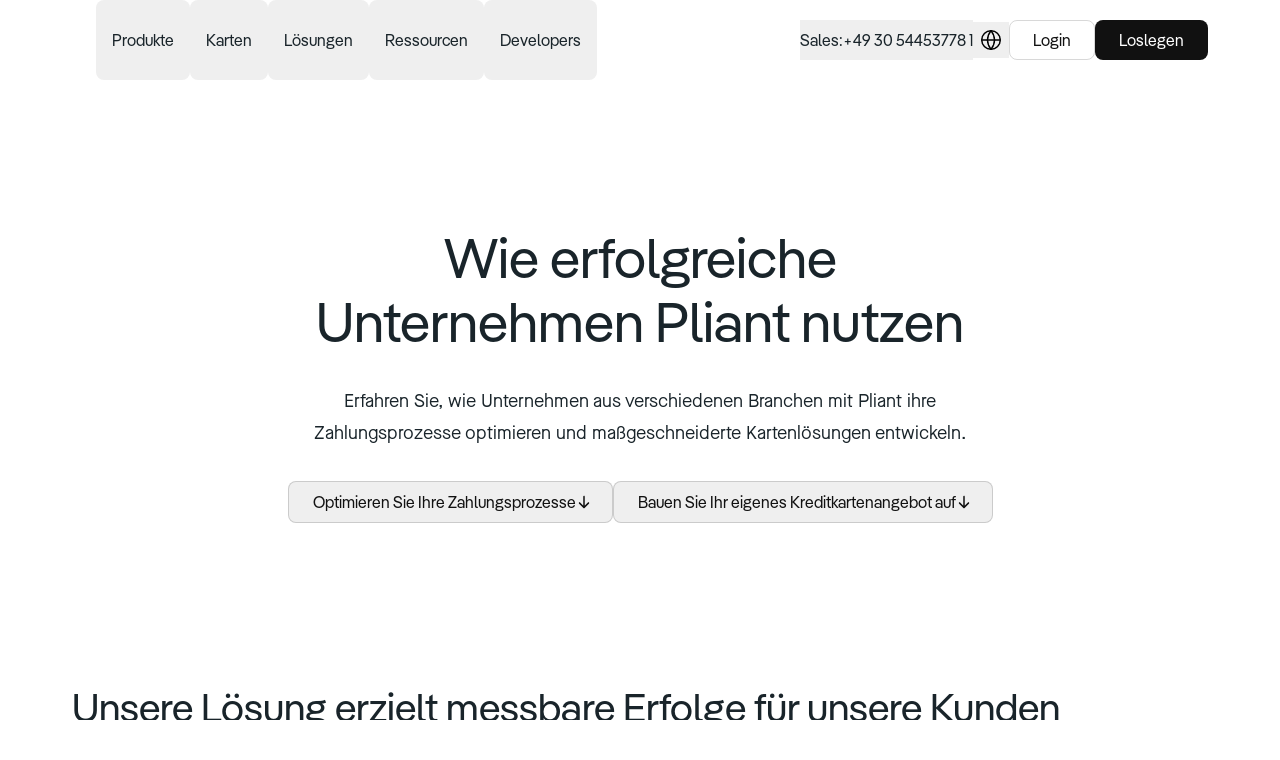

--- FILE ---
content_type: text/html; charset=utf-8
request_url: https://www.getpliant.com/de/erfahrungen/
body_size: 86443
content:
<!DOCTYPE html><html lang="de" class="scroll-smooth"><head><meta charSet="utf-8"/><meta name="viewport" content="width=device-width"/><title>Erfahrungen mit Pliant</title><meta property="og:title" content="Erfahrungen mit Pliant"/><meta name="description" content="Lesen Sie Geschichten unserer Pliant-Kunden und erfahren Sie, wie unsere Kreditkartenplattform Ihrem Unternehmen zum Erfolg verhelfen kann. Mehr erfahren!"/><meta property="og:description" content="Lesen Sie Geschichten unserer Pliant-Kunden und erfahren Sie, wie unsere Kreditkartenplattform Ihrem Unternehmen zum Erfolg verhelfen kann. Mehr erfahren!"/><meta property="og:image" content="https://www.getpliant.com/image/pliant-og-image.png"/><meta property="og:site_name" content="Pliant"/><meta property="og:url" content="https://www.getpliant.com/de/erfahrungen/"/><link rel="alternate" href="https://www.getpliant.com/nl/case-study/" hrefLang="nl"/><link rel="alternate" href="https://www.getpliant.com/en-gb/case-study/" hrefLang="en-gb"/><link rel="alternate" href="https://www.getpliant.com/en-us/case-study/" hrefLang="en-us"/><link rel="alternate" href="https://www.getpliant.com/fi/kokemuksia/" hrefLang="fi"/><link rel="alternate" href="https://www.getpliant.com/fr/case-study/" hrefLang="fr"/><link rel="alternate" href="https://www.getpliant.com/de/erfahrungen/" hrefLang="de"/><link rel="alternate" href="https://www.getpliant.com/it/case-study/" hrefLang="it"/><link rel="alternate" href="https://www.getpliant.com/pt/case-study/" hrefLang="pt"/><link rel="alternate" href="https://www.getpliant.com/es/case-study/" hrefLang="es"/><link rel="alternate" href="https://www.getpliant.com/en/case-study/" hrefLang="en"/><link rel="preload" href="https://a.storyblok.com/f/169635/95x150/566bc580bb/travel-purchasing-card-desktop.svg" as="image" fetchpriority="high"/><link rel="preload" href="https://a.storyblok.com/f/169635/95x150/e8f742eeff/lodge-card-desktop.svg" as="image" fetchpriority="high"/><link rel="preload" href="https://a.storyblok.com/f/169635/95x150/76599f0de1/fleet-card-desktop.svg" as="image" fetchpriority="high"/><link rel="preload" href="https://a.storyblok.com/f/169635/95x150/8349ab0daf/benefit-card-desktop.svg" as="image" fetchpriority="high"/><link rel="preload" href="https://a.storyblok.com/f/169635/95x150/d5461ec4b5/insurance-claim-card-desktop.svg" as="image" fetchpriority="high"/><link rel="preload" href="https://a.storyblok.com/f/169635/95x150/5a3ba7dab9/emegency-disbursement-card-desktop.svg" as="image" fetchpriority="high"/><link rel="preload" href="https://a.storyblok.com/f/169635/95x150/77873c457c/physical-card-desktop.svg" as="image" fetchpriority="high"/><link rel="preload" as="image" imageSrcSet="/_next/image/?url=https%3A%2F%2Fa.storyblok.com%2Ff%2F169635%2F378x600%2Ffc1c9da63d%2Fpremium-metal-card-desktop.png&amp;w=640&amp;q=75 640w, /_next/image/?url=https%3A%2F%2Fa.storyblok.com%2Ff%2F169635%2F378x600%2Ffc1c9da63d%2Fpremium-metal-card-desktop.png&amp;w=750&amp;q=75 750w, /_next/image/?url=https%3A%2F%2Fa.storyblok.com%2Ff%2F169635%2F378x600%2Ffc1c9da63d%2Fpremium-metal-card-desktop.png&amp;w=828&amp;q=75 828w, /_next/image/?url=https%3A%2F%2Fa.storyblok.com%2Ff%2F169635%2F378x600%2Ffc1c9da63d%2Fpremium-metal-card-desktop.png&amp;w=1080&amp;q=75 1080w, /_next/image/?url=https%3A%2F%2Fa.storyblok.com%2Ff%2F169635%2F378x600%2Ffc1c9da63d%2Fpremium-metal-card-desktop.png&amp;w=1200&amp;q=75 1200w, /_next/image/?url=https%3A%2F%2Fa.storyblok.com%2Ff%2F169635%2F378x600%2Ffc1c9da63d%2Fpremium-metal-card-desktop.png&amp;w=1920&amp;q=75 1920w, /_next/image/?url=https%3A%2F%2Fa.storyblok.com%2Ff%2F169635%2F378x600%2Ffc1c9da63d%2Fpremium-metal-card-desktop.png&amp;w=2048&amp;q=75 2048w, /_next/image/?url=https%3A%2F%2Fa.storyblok.com%2Ff%2F169635%2F378x600%2Ffc1c9da63d%2Fpremium-metal-card-desktop.png&amp;w=3840&amp;q=75 3840w" imageSizes="100vw" fetchpriority="high"/><link rel="preload" href="https://a.storyblok.com/f/169635/95x150/d746adb436/virtual-card-desktop.svg" as="image" fetchpriority="high"/><link rel="preload" href="https://a.storyblok.com/f/169635/95x150/67f540dd7d/single-use-card-desktop.svg" as="image" fetchpriority="high"/><link rel="preload" as="image" imageSrcSet="/_next/image/?url=https%3A%2F%2Fa.storyblok.com%2Ff%2F169635%2F1728x1152%2F1acee2a9c7%2Funion-berlin-sponsorship-announcement_hero.png&amp;w=640&amp;q=75 640w, /_next/image/?url=https%3A%2F%2Fa.storyblok.com%2Ff%2F169635%2F1728x1152%2F1acee2a9c7%2Funion-berlin-sponsorship-announcement_hero.png&amp;w=750&amp;q=75 750w, /_next/image/?url=https%3A%2F%2Fa.storyblok.com%2Ff%2F169635%2F1728x1152%2F1acee2a9c7%2Funion-berlin-sponsorship-announcement_hero.png&amp;w=828&amp;q=75 828w, /_next/image/?url=https%3A%2F%2Fa.storyblok.com%2Ff%2F169635%2F1728x1152%2F1acee2a9c7%2Funion-berlin-sponsorship-announcement_hero.png&amp;w=1080&amp;q=75 1080w, /_next/image/?url=https%3A%2F%2Fa.storyblok.com%2Ff%2F169635%2F1728x1152%2F1acee2a9c7%2Funion-berlin-sponsorship-announcement_hero.png&amp;w=1200&amp;q=75 1200w, /_next/image/?url=https%3A%2F%2Fa.storyblok.com%2Ff%2F169635%2F1728x1152%2F1acee2a9c7%2Funion-berlin-sponsorship-announcement_hero.png&amp;w=1920&amp;q=75 1920w, /_next/image/?url=https%3A%2F%2Fa.storyblok.com%2Ff%2F169635%2F1728x1152%2F1acee2a9c7%2Funion-berlin-sponsorship-announcement_hero.png&amp;w=2048&amp;q=75 2048w, /_next/image/?url=https%3A%2F%2Fa.storyblok.com%2Ff%2F169635%2F1728x1152%2F1acee2a9c7%2Funion-berlin-sponsorship-announcement_hero.png&amp;w=3840&amp;q=75 3840w" imageSizes="100vw" fetchpriority="high"/><link rel="preload" as="image" imageSrcSet="/_next/image/?url=https%3A%2F%2Fa.storyblok.com%2Ff%2F169635%2F860x574%2F5cf7ca19ff%2Fblog_partnership_lexware.png&amp;w=640&amp;q=75 640w, /_next/image/?url=https%3A%2F%2Fa.storyblok.com%2Ff%2F169635%2F860x574%2F5cf7ca19ff%2Fblog_partnership_lexware.png&amp;w=750&amp;q=75 750w, /_next/image/?url=https%3A%2F%2Fa.storyblok.com%2Ff%2F169635%2F860x574%2F5cf7ca19ff%2Fblog_partnership_lexware.png&amp;w=828&amp;q=75 828w, /_next/image/?url=https%3A%2F%2Fa.storyblok.com%2Ff%2F169635%2F860x574%2F5cf7ca19ff%2Fblog_partnership_lexware.png&amp;w=1080&amp;q=75 1080w, /_next/image/?url=https%3A%2F%2Fa.storyblok.com%2Ff%2F169635%2F860x574%2F5cf7ca19ff%2Fblog_partnership_lexware.png&amp;w=1200&amp;q=75 1200w, /_next/image/?url=https%3A%2F%2Fa.storyblok.com%2Ff%2F169635%2F860x574%2F5cf7ca19ff%2Fblog_partnership_lexware.png&amp;w=1920&amp;q=75 1920w, /_next/image/?url=https%3A%2F%2Fa.storyblok.com%2Ff%2F169635%2F860x574%2F5cf7ca19ff%2Fblog_partnership_lexware.png&amp;w=2048&amp;q=75 2048w, /_next/image/?url=https%3A%2F%2Fa.storyblok.com%2Ff%2F169635%2F860x574%2F5cf7ca19ff%2Fblog_partnership_lexware.png&amp;w=3840&amp;q=75 3840w" imageSizes="100vw" fetchpriority="high"/><link rel="preload" as="image" imageSrcSet="/_next/image/?url=https%3A%2F%2Fa.storyblok.com%2Ff%2F169635%2F3840x2560%2Fa5986d412a%2Fvirtual-cards-for-employees.webp&amp;w=640&amp;q=75 640w, /_next/image/?url=https%3A%2F%2Fa.storyblok.com%2Ff%2F169635%2F3840x2560%2Fa5986d412a%2Fvirtual-cards-for-employees.webp&amp;w=750&amp;q=75 750w, /_next/image/?url=https%3A%2F%2Fa.storyblok.com%2Ff%2F169635%2F3840x2560%2Fa5986d412a%2Fvirtual-cards-for-employees.webp&amp;w=828&amp;q=75 828w, /_next/image/?url=https%3A%2F%2Fa.storyblok.com%2Ff%2F169635%2F3840x2560%2Fa5986d412a%2Fvirtual-cards-for-employees.webp&amp;w=1080&amp;q=75 1080w, /_next/image/?url=https%3A%2F%2Fa.storyblok.com%2Ff%2F169635%2F3840x2560%2Fa5986d412a%2Fvirtual-cards-for-employees.webp&amp;w=1200&amp;q=75 1200w, /_next/image/?url=https%3A%2F%2Fa.storyblok.com%2Ff%2F169635%2F3840x2560%2Fa5986d412a%2Fvirtual-cards-for-employees.webp&amp;w=1920&amp;q=75 1920w, /_next/image/?url=https%3A%2F%2Fa.storyblok.com%2Ff%2F169635%2F3840x2560%2Fa5986d412a%2Fvirtual-cards-for-employees.webp&amp;w=2048&amp;q=75 2048w, /_next/image/?url=https%3A%2F%2Fa.storyblok.com%2Ff%2F169635%2F3840x2560%2Fa5986d412a%2Fvirtual-cards-for-employees.webp&amp;w=3840&amp;q=75 3840w" imageSizes="100vw" fetchpriority="high"/><link rel="preload" as="image" imageSrcSet="/_next/image/?url=https%3A%2F%2Fa.storyblok.com%2Ff%2F169635%2F982x960%2F6174b06128%2Fcustomer-stories-hero-mobile.png&amp;w=640&amp;q=75 640w, /_next/image/?url=https%3A%2F%2Fa.storyblok.com%2Ff%2F169635%2F982x960%2F6174b06128%2Fcustomer-stories-hero-mobile.png&amp;w=750&amp;q=75 750w, /_next/image/?url=https%3A%2F%2Fa.storyblok.com%2Ff%2F169635%2F982x960%2F6174b06128%2Fcustomer-stories-hero-mobile.png&amp;w=828&amp;q=75 828w, /_next/image/?url=https%3A%2F%2Fa.storyblok.com%2Ff%2F169635%2F982x960%2F6174b06128%2Fcustomer-stories-hero-mobile.png&amp;w=1080&amp;q=75 1080w, /_next/image/?url=https%3A%2F%2Fa.storyblok.com%2Ff%2F169635%2F982x960%2F6174b06128%2Fcustomer-stories-hero-mobile.png&amp;w=1200&amp;q=75 1200w, /_next/image/?url=https%3A%2F%2Fa.storyblok.com%2Ff%2F169635%2F982x960%2F6174b06128%2Fcustomer-stories-hero-mobile.png&amp;w=1920&amp;q=75 1920w, /_next/image/?url=https%3A%2F%2Fa.storyblok.com%2Ff%2F169635%2F982x960%2F6174b06128%2Fcustomer-stories-hero-mobile.png&amp;w=2048&amp;q=75 2048w, /_next/image/?url=https%3A%2F%2Fa.storyblok.com%2Ff%2F169635%2F982x960%2F6174b06128%2Fcustomer-stories-hero-mobile.png&amp;w=3840&amp;q=75 3840w" imageSizes="100vw" fetchpriority="high"/><link rel="preload" as="image" imageSrcSet="/_next/image/?url=https%3A%2F%2Fa.storyblok.com%2Ff%2F169635%2F2464x880%2F15c60029d7%2Fcustomer-stories-hero-desktop.png&amp;w=640&amp;q=75 640w, /_next/image/?url=https%3A%2F%2Fa.storyblok.com%2Ff%2F169635%2F2464x880%2F15c60029d7%2Fcustomer-stories-hero-desktop.png&amp;w=750&amp;q=75 750w, /_next/image/?url=https%3A%2F%2Fa.storyblok.com%2Ff%2F169635%2F2464x880%2F15c60029d7%2Fcustomer-stories-hero-desktop.png&amp;w=828&amp;q=75 828w, /_next/image/?url=https%3A%2F%2Fa.storyblok.com%2Ff%2F169635%2F2464x880%2F15c60029d7%2Fcustomer-stories-hero-desktop.png&amp;w=1080&amp;q=75 1080w, /_next/image/?url=https%3A%2F%2Fa.storyblok.com%2Ff%2F169635%2F2464x880%2F15c60029d7%2Fcustomer-stories-hero-desktop.png&amp;w=1200&amp;q=75 1200w, /_next/image/?url=https%3A%2F%2Fa.storyblok.com%2Ff%2F169635%2F2464x880%2F15c60029d7%2Fcustomer-stories-hero-desktop.png&amp;w=1920&amp;q=75 1920w, /_next/image/?url=https%3A%2F%2Fa.storyblok.com%2Ff%2F169635%2F2464x880%2F15c60029d7%2Fcustomer-stories-hero-desktop.png&amp;w=2048&amp;q=75 2048w, /_next/image/?url=https%3A%2F%2Fa.storyblok.com%2Ff%2F169635%2F2464x880%2F15c60029d7%2Fcustomer-stories-hero-desktop.png&amp;w=3840&amp;q=75 3840w" imageSizes="100vw" fetchpriority="high"/><meta name="next-head-count" content="34"/><link rel="preload" href="/fonts/MaisonNeueWEB-Book.woff2" as="font" type="font/woff2" crossorigin="anonymous"/><link rel="preload" href="/fonts/MaisonNeueWEB-Medium.woff2" as="font" type="font/woff2" crossorigin="anonymous"/><link rel="preload" href="/fonts/MaisonNeueWEB-Bold.woff2" as="font" type="font/woff2" crossorigin="anonymous"/><link rel="preload" href="/fonts/Pangea-Regular.woff2" as="font" type="font/woff2" crossorigin="anonymous"/><link rel="preload" href="/fonts/Pangea-SemiBold.woff2" as="font" type="font/woff2" crossorigin="anonymous"/><link href="https://assets.calendly.com/assets/external/widget.css" rel="stylesheet"/><meta name="viewport" content="width=device-width, initial-scale=1"/><script id="pre-init-usercentrics-cmp" data-nscript="beforeInteractive">
          window.UC_UI_DOMAINS = {
            crossDomainConsentSharingIFrame: 'https://www.getpliant.com/uc-cdomaincs-bridge.html',
          }
        </script><link rel="preload" href="/_next/static/css/f7acdd55871aaa7c.css" as="style"/><link rel="stylesheet" href="/_next/static/css/f7acdd55871aaa7c.css" data-n-g=""/><link rel="preload" href="/_next/static/css/3c0d3a54632528d1.css" as="style"/><link rel="stylesheet" href="/_next/static/css/3c0d3a54632528d1.css" data-n-p=""/><noscript data-n-css=""></noscript><script defer="" nomodule="" src="/_next/static/chunks/polyfills-42372ed130431b0a.js"></script><script src="/_next/static/chunks/webpack-1d0410db9e322acb.js" defer=""></script><script src="/_next/static/chunks/framework-03c5ad783008bd2f.js" defer=""></script><script src="/_next/static/chunks/main-54bcc68dc3a12b13.js" defer=""></script><script src="/_next/static/chunks/pages/_app-66350b5a81678b67.js" defer=""></script><script src="/_next/static/chunks/739cc14b-2c103a26ec62bc7c.js" defer=""></script><script src="/_next/static/chunks/9a623775-667bd2a45ad8a356.js" defer=""></script><script src="/_next/static/chunks/5c0b189e-67c13c066ecd5ee7.js" defer=""></script><script src="/_next/static/chunks/234-29a576df0dce74d1.js" defer=""></script><script src="/_next/static/chunks/474-1e614c9cc8c4e06d.js" defer=""></script><script src="/_next/static/chunks/597-ed570d66bd1e3c87.js" defer=""></script><script src="/_next/static/chunks/pages/%5B%5B...slug%5D%5D-4d658f92586c1546.js" defer=""></script><script src="/_next/static/sS9skrwrM2g-xios5m5Z4/_buildManifest.js" defer=""></script><script src="/_next/static/sS9skrwrM2g-xios5m5Z4/_ssgManifest.js" defer=""></script></head><body class="bg-white"><div id="__next"><div><header class="sticky top-0 z-20 border-b backdrop-blur-md transition ease-in hover:ease-out border-opacity-0 translate-y-0 border-gray-900" style="background-color:rgba(255, 255, 255, 0.5)"><nav class="mx-auto flex items-center h-[72px] max-w-[1376px] md:h-20 px-6 md:px-10 xl:px-[4.5rem]"><a class="group -ml-2 mr-10 rounded-lg px-2 py-1 md:mr-16 lg:mr-4" href="/de/"><span class="sr-only">Hauptseite</span><figure class="block aspect-[85/32] h-8 transition-colors ease-in group-hover:ease-out text-charcoal-dark group-hover:text-charcoal-light"><svg viewBox="0 0 85 32" fill="currentColor" xmlns="http://www.w3.org/2000/svg"><path d="M18.583 16.785c0 5.523-3.501 9.62-8.256 9.62a6.5 6.5 0 0 1-4.113-1.328.991.991 0 0 0-1.605.774V32H0V7.625h2.924l.141.22a2.26 2.26 0 0 0 1.506.991 2.269 2.269 0 0 0 1.754-.422 6.628 6.628 0 0 1 4.002-1.216c4.755 0 8.256 4.098 8.256 9.587Zm-4.716.036c0-3.53-1.932-5.525-4.647-5.525-2.716 0-4.68 1.995-4.68 5.525 0 3.53 1.916 5.496 4.68 5.496 2.763 0 4.647-1.969 4.647-5.484v-.012ZM25.474 1.032v24.946h-4.897V1.032h4.896ZM27.34 2.78c0-1.712 1.323-2.78 2.968-2.78 1.643 0 2.967 1.068 2.967 2.78 0 1.71-1.323 2.743-2.967 2.743-1.645 0-2.968-.997-2.968-2.744Zm5.254 4.845v18.353h-4.611V7.625h4.61Zm17.275 0h3.14v18.353h-3.14a2.225 2.225 0 0 0-2.376-1.113 2.23 2.23 0 0 0-.855.36 6.636 6.636 0 0 1-3.954 1.18c-4.72 0-8.257-4.097-8.257-9.62 0-5.523 3.538-9.587 8.257-9.587a6.534 6.534 0 0 1 3.923 1.195 2.234 2.234 0 0 0 3.262-.768Zm-1.395 9.16c0-3.53-1.896-5.496-4.647-5.496-2.752 0-4.683 1.96-4.683 5.496 0 3.537 1.931 5.523 4.683 5.523 2.751 0 4.644-1.996 4.644-5.523h.003ZM71.5 14.147v11.831h-4.615V14.921c0-2.39-1.36-3.742-3.217-3.742-2.18 0-3.753 1.462-3.753 3.993v10.796H55.31V7.616h2.8l.167.22a2.218 2.218 0 0 0 1.463.872 2.228 2.228 0 0 0 1.653-.418 5.824 5.824 0 0 1 3.575-1.092c3.744 0 6.533 2.745 6.533 6.949Zm12.944-2.851h-4.11v8.089c0 1.747.72 2.629 2.157 2.629h1.965v3.954h-3.163a5.566 5.566 0 0 1-3.93-1.623 5.534 5.534 0 0 1-1.628-3.918v-9.131H72.38v-3.67h1.692a1.68 1.68 0 0 0 1.186-.49 1.67 1.67 0 0 0 .492-1.183V2.75h4.61v4.863h4.11l-.026 3.683Z"></path></svg></figure></a><div class="hidden lg:mr-10 lg:flex lg:items-center"><div data-headlessui-state=""><button class="text-L16 font-medium leading-8 rounded-lg outline-none transition-colors px-4 py-6 ease-in" type="button" aria-expanded="false" data-headlessui-state="">Produkte</button><div class="z-10 w-screen bg-white text-charcoal-dark shadow-xl data-[closed]:-translate-y-2 data-[closed]:opacity-0 data-[closed]:delay-100 transition data-[enter]:ease-out data-[leave]:ease-in" tabindex="-1" data-floating-ui-focusable="" data-anchor="bottom center" id="headlessui-popover-panel-:R2makcqm:" style="display:none" hidden="" data-headlessui-state=""><div class="mx-auto max-w-[1376px] px-10 xl:px-[4.5rem]"><button type="button" aria-hidden="true" style="position:fixed;top:1px;left:1px;width:1px;height:0;padding:0;margin:-1px;overflow:hidden;clip:rect(0, 0, 0, 0);white-space:nowrap;border-width:0"></button><div class="flex py-6"><div class="space-y-8" role="tablist" aria-orientation="vertical"><div><div class="w-max [min-inline-size:fit-content] rounded-full px-2.5 py-[3px] font-medium text-P13 bg-yellow text-charcoal-dark mb-3 tracking-widest">KARTENZAHLUNGEN OPTIMIEREN</div><a class="text-H6 flex w-64 gap-x-4 rounded-xl p-4 transition-colors bg-neutral-pliant-90 ease-out" id="headlessui-tabs-tab-:R6bdmmakcqm:" role="tab" aria-selected="true" tabindex="0" data-headlessui-state="selected" data-selected="" href="/de/zahlungs-apps/">Zahlungs-Apps<figure class="relative -order-1 aspect-square h-6 w-6 shrink-0"><img alt="Mobile &amp; desktop devices icon symbol" loading="lazy" decoding="async" data-nimg="fill" class="" style="position:absolute;height:100%;width:100%;left:0;top:0;right:0;bottom:0;color:transparent" src="https://a.storyblok.com/f/169635/150x150/65aa416105/device-mobile-desktop-icon.svg"/></figure></a><a class="text-H6 flex w-64 gap-x-4 rounded-xl p-4 transition-colors ease-in" id="headlessui-tabs-tab-:Rabdmmakcqm:" role="tab" aria-selected="false" tabindex="-1" data-headlessui-state="" href="/de/pro-api/">Pro API<figure class="relative -order-1 aspect-square h-6 w-6 shrink-0"><img alt="code block backend icon" loading="lazy" decoding="async" data-nimg="fill" class="" style="position:absolute;height:100%;width:100%;left:0;top:0;right:0;bottom:0;color:transparent" src="https://a.storyblok.com/f/169635/150x150/d847b490bc/code-block-icon.svg"/></figure></a></div><div><div class="w-max [min-inline-size:fit-content] rounded-full px-2.5 py-[3px] font-medium text-P13 bg-gray-900 text-white mb-3 tracking-widest">EIGENES PROGRAMM ERSTELLEN</div><a class="text-H6 flex w-64 gap-x-4 rounded-xl p-4 transition-colors ease-in" id="headlessui-tabs-tab-:R6jdmmakcqm:" role="tab" aria-selected="false" tabindex="-1" data-headlessui-state="" href="/de/cards-as-a-service/">Cards-as-a-Service<figure class="relative -order-1 aspect-square h-6 w-6 shrink-0"><img alt="selection plus add icon" loading="lazy" decoding="async" data-nimg="fill" class="" style="position:absolute;height:100%;width:100%;left:0;top:0;right:0;bottom:0;color:transparent" src="https://a.storyblok.com/f/169635/150x150/5d359c313d/selection-plus-add-icon.svg"/></figure></a><a class="text-H6 flex w-64 gap-x-4 rounded-xl p-4 transition-colors ease-in" id="headlessui-tabs-tab-:Rajdmmakcqm:" role="tab" aria-selected="false" tabindex="-1" data-headlessui-state="" href="/de/card-os/">CardOS<figure class="relative -order-1 aspect-square h-6 w-6 shrink-0"><img alt="Bank building icon symbol" loading="lazy" decoding="async" data-nimg="fill" class="" style="position:absolute;height:100%;width:100%;left:0;top:0;right:0;bottom:0;color:transparent" src="https://a.storyblok.com/f/169635/150x150/06caab622c/bank-building-icon.svg"/></figure></a></div></div><ul class="relative grow"><li class="flex flex-col px-12 opacity-0 data-[selected]:opacity-100 -z-10 data-[selected]:z-10 transition-opacity data-[selected]:delay-50 ease-in data-[selected]:ease-out" id="headlessui-tabs-panel-:R1ddmmakcqm:" role="tabpanel" tabindex="0" data-headlessui-state="selected" data-selected=""><a class="text-L16 whitespace-nowrap leading-5 no-underline group mb-8 hover:text-charcoal-light transition-colors ease-in hover:ease-out" href="/de/zahlungs-apps/"><div class="text-H5 flex items-center gap-x-1">Entdecken Sie Zahlungs-Apps<span class="inline-block ease-in-out group-hover:translate-x-1.5 transition-transform ease-in group-hover:ease-out">→</span></div><span class="text-P14 text-charcoal-light">Verwalten Sie bequem alle Kartenzahlungen Ihres Unternehmens</span></a><h4 class="text-H6 mb-4">Funktionen</h4><ul class="grid max-w-2xl grid-cols-2 gap-x-8 gap-y-4"><li><a class="hover:filter-charcoal-light text-L16 flex gap-x-4 leading-6 transition ease-in hover:ease-out" href="/de/zahlungs-apps/funktionen/echtzeit-reporting/">Echtzeit-Reporting<figure class="relative -order-1 aspect-square h-6 w-6 shrink-0"><img alt="List magnifying glass icon symbol" loading="lazy" decoding="async" data-nimg="fill" class="" style="position:absolute;height:100%;width:100%;left:0;top:0;right:0;bottom:0;color:transparent" src="https://a.storyblok.com/f/169635/150x150/d64c972a7a/list-magnifying-glass-icon.svg"/></figure></a></li><li><a class="hover:filter-charcoal-light text-L16 flex gap-x-4 leading-6 transition ease-in hover:ease-out" href="/de/zahlungs-apps/funktionen/belegmanagement/">Belegmanagement<figure class="relative -order-1 aspect-square h-6 w-6 shrink-0"><img alt="receipt icon" loading="lazy" decoding="async" data-nimg="fill" class="" style="position:absolute;height:100%;width:100%;left:0;top:0;right:0;bottom:0;color:transparent" src="https://a.storyblok.com/f/169635/150x150/be4de8d433/receipt-icon.svg"/></figure></a></li><li><a class="hover:filter-charcoal-light text-L16 flex gap-x-4 leading-6 transition ease-in hover:ease-out" href="/de/zahlungs-apps/funktionen/kartenmanagement/">Ausgabenkontrolle<figure class="relative -order-1 aspect-square h-6 w-6 shrink-0"><img alt="Euro currency money icon" loading="lazy" decoding="async" data-nimg="fill" class="" style="position:absolute;height:100%;width:100%;left:0;top:0;right:0;bottom:0;color:transparent" src="https://a.storyblok.com/f/169635/150x150/47efc8742b/currency-euro-money-icon.svg"/></figure></a></li><li><a class="hover:filter-charcoal-light text-L16 flex gap-x-4 leading-6 transition ease-in hover:ease-out" href="/de/zahlungs-apps/funktionen/automatische-vorkontierung/">Automatische Vorkontierung<figure class="relative -order-1 aspect-square h-6 w-6 shrink-0"><img alt="calculator icon symbol" loading="lazy" decoding="async" data-nimg="fill" class="" style="position:absolute;height:100%;width:100%;left:0;top:0;right:0;bottom:0;color:transparent" src="https://a.storyblok.com/f/169635/150x150/8d8f4bbb66/calculator-icon.svg"/></figure></a></li><li><a class="hover:filter-charcoal-light text-L16 flex gap-x-4 leading-6 transition ease-in hover:ease-out" href="/de/zahlungs-apps/funktionen/mehrwaehrungskonten/">Mehrwährungskonten<figure class="relative -order-1 aspect-square h-6 w-6 shrink-0"><img alt="Swap exchange arrows icon" loading="lazy" decoding="async" data-nimg="fill" class="" style="position:absolute;height:100%;width:100%;left:0;top:0;right:0;bottom:0;color:transparent" src="https://a.storyblok.com/f/169635/150x150/9df8329fc2/swap-icon.svg"/></figure></a></li><li><a class="hover:filter-charcoal-light text-L16 flex gap-x-4 leading-6 transition ease-in hover:ease-out" href="/de/zahlungs-apps/funktionen/sparen/">Vorteile<figure class="relative -order-1 aspect-square h-6 w-6 shrink-0"><img alt="star icon 5 corner symbol" loading="lazy" decoding="async" data-nimg="fill" class="" style="position:absolute;height:100%;width:100%;left:0;top:0;right:0;bottom:0;color:transparent" src="https://a.storyblok.com/f/169635/150x150/e9cb0577ea/star-icon.svg"/></figure></a></li><li><a class="hover:filter-charcoal-light text-L16 flex gap-x-4 leading-6 transition ease-in hover:ease-out" href="/de/integrationen/">Integrationen<figure class="relative -order-1 aspect-square h-6 w-6 shrink-0"><img alt="Puzzle piece icon symbol" loading="lazy" decoding="async" data-nimg="fill" class="" style="position:absolute;height:100%;width:100%;left:0;top:0;right:0;bottom:0;color:transparent" src="https://a.storyblok.com/f/169635/150x150/8d8ea44e0d/puzzle-piece-icon.svg"/></figure></a></li></ul></li><li class="flex flex-col px-12 opacity-0 data-[selected]:opacity-100 -z-10 data-[selected]:z-10 transition-opacity data-[selected]:delay-50 ease-in data-[selected]:ease-out absolute inset-0" id="headlessui-tabs-panel-:R2ddmmakcqm:" role="tabpanel" tabindex="-1" data-headlessui-state=""><a class="text-L16 whitespace-nowrap leading-5 no-underline group mb-8 hover:text-charcoal-light transition-colors ease-in hover:ease-out" href="/de/pro-api/"><div class="text-H5 flex items-center gap-x-1">Entdecken Sie Pro API<span class="inline-block ease-in-out group-hover:translate-x-1.5 transition-transform ease-in group-hover:ease-out">→</span></div><span class="text-P14 text-charcoal-light">Automatisieren Sie Ihre Zahlungsprozesse über unsere API</span></a><h4 class="text-H6 mb-4">Funktionen</h4><ul class="grid max-w-2xl grid-cols-2 gap-x-8 gap-y-4"><li><a class="hover:filter-charcoal-light text-L16 flex gap-x-4 leading-6 transition ease-in hover:ease-out" href="/de/pro-api/funktionen/kartenausstellung-verwaltung/">Kartenausstellung und -verwaltung<figure class="relative -order-1 aspect-square h-6 w-6 shrink-0"><img alt="credit card icon" loading="lazy" decoding="async" data-nimg="fill" class="" style="position:absolute;height:100%;width:100%;left:0;top:0;right:0;bottom:0;color:transparent" src="https://a.storyblok.com/f/169635/150x150/ead770c3f5/credit-card-icon.svg"/></figure></a></li><li><a class="hover:filter-charcoal-light text-L16 flex gap-x-4 leading-6 transition ease-in hover:ease-out" href="/de/pro-api/funktionen/global-bank-transfers/">Globale Banküberweisungen<figure class="relative -order-1 aspect-square h-6 w-6 shrink-0"><img alt="Globe international icon" loading="lazy" decoding="async" data-nimg="fill" class="" style="position:absolute;height:100%;width:100%;left:0;top:0;right:0;bottom:0;color:transparent" src="https://a.storyblok.com/f/169635/150x150/573293b71c/globe-icon.svg"/></figure></a></li><li><a class="hover:filter-charcoal-light text-L16 flex gap-x-4 leading-6 transition ease-in hover:ease-out" href="/de/pro-api/funktionen/transaktionsdaten-in-echtzeit/">Transaktionsdaten in Echtzeit<figure class="relative -order-1 aspect-square h-6 w-6 shrink-0"><img alt="lightbulb idea icon" loading="lazy" decoding="async" data-nimg="fill" class="" style="position:absolute;height:100%;width:100%;left:0;top:0;right:0;bottom:0;color:transparent" src="https://a.storyblok.com/f/169635/150x150/ccae049e58/lightbulb-icon.svg"/></figure></a></li><li><a class="hover:filter-charcoal-light text-L16 flex gap-x-4 leading-6 transition ease-in hover:ease-out" href="/de/pro-api/funktionen/optimierung-der-buchhaltung/">Optimierung der Buchhaltung<figure class="relative -order-1 aspect-square h-6 w-6 shrink-0"><img alt="calculator icon symbol" loading="lazy" decoding="async" data-nimg="fill" class="" style="position:absolute;height:100%;width:100%;left:0;top:0;right:0;bottom:0;color:transparent" src="https://a.storyblok.com/f/169635/150x150/8d8f4bbb66/calculator-icon.svg"/></figure></a></li><li><a class="hover:filter-charcoal-light text-L16 flex gap-x-4 leading-6 transition ease-in hover:ease-out" href="/de/pro-api/funktionen/mitgliederverwaltung/">Mitgliederverwaltung<figure class="relative -order-1 aspect-square h-6 w-6 shrink-0"><img alt="Multiple users icon" loading="lazy" decoding="async" data-nimg="fill" class="" style="position:absolute;height:100%;width:100%;left:0;top:0;right:0;bottom:0;color:transparent" src="https://a.storyblok.com/f/169635/156x150/86e503b823/user-multiple-icon.svg"/></figure></a></li><li><a class="hover:filter-charcoal-light text-L16 flex gap-x-4 leading-6 transition ease-in hover:ease-out" href="/de/pro-api/funktionen/massgeschneiderte-integrationen/">Maßgeschneiderte Integrationen<figure class="relative -order-1 aspect-square h-6 w-6 shrink-0"><img alt="Puzzle piece icon symbol" loading="lazy" decoding="async" data-nimg="fill" class="" style="position:absolute;height:100%;width:100%;left:0;top:0;right:0;bottom:0;color:transparent" src="https://a.storyblok.com/f/169635/150x150/8d8ea44e0d/puzzle-piece-icon.svg"/></figure></a></li></ul></li><li class="flex flex-col px-12 opacity-0 data-[selected]:opacity-100 -z-10 data-[selected]:z-10 transition-opacity data-[selected]:delay-50 ease-in data-[selected]:ease-out absolute inset-0" id="headlessui-tabs-panel-:R1ldmmakcqm:" role="tabpanel" tabindex="-1" data-headlessui-state=""><a class="text-L16 whitespace-nowrap leading-5 no-underline group mb-8 hover:text-charcoal-light transition-colors ease-in hover:ease-out" href="/de/cards-as-a-service/"><div class="text-H5 flex items-center gap-x-1">Entdecken Sie Cards-as-a-Service<span class="inline-block ease-in-out group-hover:translate-x-1.5 transition-transform ease-in group-hover:ease-out">→</span></div><span class="text-P14 text-charcoal-light">Erstellen Sie Ihr eigenes individuelles Kartenangebot</span></a><h4 class="text-H6 mb-4">Funktionen</h4><ul class="grid max-w-2xl grid-cols-2 gap-x-8 gap-y-4"><li><a class="hover:filter-charcoal-light text-L16 flex gap-x-4 leading-6 transition ease-in hover:ease-out" href="/de/cards-as-a-service/funktionen/kartenausstellung-verwaltung/">Kartenausstellung und -verwaltung<figure class="relative -order-1 aspect-square h-6 w-6 shrink-0"><img alt="credit card icon" loading="lazy" decoding="async" data-nimg="fill" class="" style="position:absolute;height:100%;width:100%;left:0;top:0;right:0;bottom:0;color:transparent" src="https://a.storyblok.com/f/169635/150x150/ead770c3f5/credit-card-icon.svg"/></figure></a></li><li><a class="hover:filter-charcoal-light text-L16 flex gap-x-4 leading-6 transition ease-in hover:ease-out" href="/de/pro-api/funktionen/global-bank-transfers/">Globale Banküberweisungen<figure class="relative -order-1 aspect-square h-6 w-6 shrink-0"><img alt="Globe international icon" loading="lazy" decoding="async" data-nimg="fill" class="" style="position:absolute;height:100%;width:100%;left:0;top:0;right:0;bottom:0;color:transparent" src="https://a.storyblok.com/f/169635/150x150/573293b71c/globe-icon.svg"/></figure></a></li><li><a class="hover:filter-charcoal-light text-L16 flex gap-x-4 leading-6 transition ease-in hover:ease-out" href="/de/cards-as-a-service/funktionen/erweiterte-datenfunktionen/">Erweiterte Datenfunktionen<figure class="relative -order-1 aspect-square h-6 w-6 shrink-0"><img alt="chart pie slice graph icon" loading="lazy" decoding="async" data-nimg="fill" class="" style="position:absolute;height:100%;width:100%;left:0;top:0;right:0;bottom:0;color:transparent" src="https://a.storyblok.com/f/169635/150x150/cb401e4834/chart-pie-slice-icon.svg"/></figure></a></li><li><a class="hover:filter-charcoal-light text-L16 flex gap-x-4 leading-6 transition ease-in hover:ease-out" href="/de/cards-as-a-service/funktionen/vorgefertigte-ui/">Vorgefertigte UI<figure class="relative -order-1 aspect-square h-6 w-6 shrink-0"><img alt="layout ui user interface icon" loading="lazy" decoding="async" data-nimg="fill" class="" style="position:absolute;height:100%;width:100%;left:0;top:0;right:0;bottom:0;color:transparent" src="https://a.storyblok.com/f/169635/150x150/f7a1b9e0fd/layout-ui-interface-icon.svg"/></figure></a></li><li><a class="hover:filter-charcoal-light text-L16 flex gap-x-4 leading-6 transition ease-in hover:ease-out" href="/de/cards-as-a-service/funktionen/compliance-sicherheit/">Compliance und Sicherheit<figure class="relative -order-1 aspect-square h-6 w-6 shrink-0"><img alt="Shield security check icon symbol" loading="lazy" decoding="async" data-nimg="fill" class="" style="position:absolute;height:100%;width:100%;left:0;top:0;right:0;bottom:0;color:transparent" src="https://a.storyblok.com/f/169635/150x150/5e34369ec0/shield-check-icon.svg"/></figure></a></li><li><a class="hover:filter-charcoal-light text-L16 flex gap-x-4 leading-6 transition ease-in hover:ease-out" href="/de/cards-as-a-service/funktionen/engagierter-support/">Engagierter Support<figure class="relative -order-1 aspect-square h-6 w-6 shrink-0"><img alt="headset support headphones customer service icon" loading="lazy" decoding="async" data-nimg="fill" class="" style="position:absolute;height:100%;width:100%;left:0;top:0;right:0;bottom:0;color:transparent" src="https://a.storyblok.com/f/169635/150x150/48dff378ed/headset-support-icon.svg"/></figure></a></li><li><a class="hover:filter-charcoal-light text-L16 flex gap-x-4 leading-6 transition ease-in hover:ease-out" href="/de/cards-as-a-service/funktionen/api/">CaaS API<figure class="relative -order-1 aspect-square h-6 w-6 shrink-0"><img alt="code html angle brackets icon" loading="lazy" decoding="async" data-nimg="fill" class="" style="position:absolute;height:100%;width:100%;left:0;top:0;right:0;bottom:0;color:transparent" src="https://a.storyblok.com/f/169635/150x150/b6ac3b6cc4/code-html-icon.svg"/></figure></a></li><li><a class="hover:filter-charcoal-light text-L16 flex gap-x-4 leading-6 transition ease-in hover:ease-out" href="/de/integrationen/">Integrationen<figure class="relative -order-1 aspect-square h-6 w-6 shrink-0"><img alt="Puzzle piece icon symbol" loading="lazy" decoding="async" data-nimg="fill" class="" style="position:absolute;height:100%;width:100%;left:0;top:0;right:0;bottom:0;color:transparent" src="https://a.storyblok.com/f/169635/150x150/8d8ea44e0d/puzzle-piece-icon.svg"/></figure></a></li></ul></li><li class="flex flex-col px-12 opacity-0 data-[selected]:opacity-100 -z-10 data-[selected]:z-10 transition-opacity data-[selected]:delay-50 ease-in data-[selected]:ease-out absolute inset-0" id="headlessui-tabs-panel-:R2ldmmakcqm:" role="tabpanel" tabindex="-1" data-headlessui-state=""><a class="text-L16 whitespace-nowrap leading-5 no-underline group mb-8 hover:text-charcoal-light transition-colors ease-in hover:ease-out" href="/de/card-os/"><div class="text-H5 flex items-center gap-x-1">Entdecken Sie CardOS<span class="inline-block ease-in-out group-hover:translate-x-1.5 transition-transform ease-in group-hover:ease-out">→</span></div><span class="text-P14 text-charcoal-light">Starten Sie erstklassige Kreditkartenprogramme für Banken</span></a><h4 class="text-H6 mb-4">Funktionen</h4><ul class="grid max-w-2xl grid-cols-2 gap-x-8 gap-y-4"><li><a class="hover:filter-charcoal-light text-L16 flex gap-x-4 leading-6 transition ease-in hover:ease-out" href="/de/card-os/funktionen/buchhaltung-integration-automatisierung/">Buchhaltungsautomatisierung und Integrationen<figure class="relative -order-1 aspect-square h-6 w-6 shrink-0"><img alt="Plugs connected integration icon symbol" loading="lazy" decoding="async" data-nimg="fill" class="" style="position:absolute;height:100%;width:100%;left:0;top:0;right:0;bottom:0;color:transparent" src="https://a.storyblok.com/f/169635/150x150/996363a3ba/plugs-connected-integration-icon.svg"/></figure></a></li><li><a class="hover:filter-charcoal-light text-L16 flex gap-x-4 leading-6 transition ease-in hover:ease-out" href="/de/card-os/funktionen/finanzinfrastruktur/">Finanzinfrastruktur der nächsten Generation<figure class="relative -order-1 aspect-square h-6 w-6 shrink-0"><img alt="cpu processor chip icon" loading="lazy" decoding="async" data-nimg="fill" class="" style="position:absolute;height:100%;width:100%;left:0;top:0;right:0;bottom:0;color:transparent" src="https://a.storyblok.com/f/169635/150x150/d3beb226f1/cpu-processor-chip-icon.svg"/></figure></a></li><li><a class="hover:filter-charcoal-light text-L16 flex gap-x-4 leading-6 transition ease-in hover:ease-out" href="/de/card-os/funktionen/benutzerdefinierte-firmenkartenprogramme/">Modulare Funktionen &amp; maßgeschneiderte Anpassung<figure class="relative -order-1 aspect-square h-6 w-6 shrink-0"><img alt="cube box block icon" loading="lazy" decoding="async" data-nimg="fill" class="" style="position:absolute;height:100%;width:100%;left:0;top:0;right:0;bottom:0;color:transparent" src="https://a.storyblok.com/f/169635/150x150/236d190acc/cube-box-block-icon.svg"/></figure></a></li><li><a class="hover:filter-charcoal-light text-L16 flex gap-x-4 leading-6 transition ease-in hover:ease-out" href="/de/card-os/funktionen/back-office-tools-fuer-banken/">Skalierbare Backoffice-Tools<figure class="relative -order-1 aspect-square h-6 w-6 shrink-0"><img alt="toolbox icon" loading="lazy" decoding="async" data-nimg="fill" class="" style="position:absolute;height:100%;width:100%;left:0;top:0;right:0;bottom:0;color:transparent" src="https://a.storyblok.com/f/169635/150x150/6bf58aed87/toolbox-icon.svg"/></figure></a></li><li><a class="hover:filter-charcoal-light text-L16 flex gap-x-4 leading-6 transition ease-in hover:ease-out" href="/de/card-os/funktionen/flexible-integration-von-kartenangeboten/">Flexible Integration<figure class="relative -order-1 aspect-square h-6 w-6 shrink-0"><img alt="layout ui user interface icon" loading="lazy" decoding="async" data-nimg="fill" class="" style="position:absolute;height:100%;width:100%;left:0;top:0;right:0;bottom:0;color:transparent" src="https://a.storyblok.com/f/169635/150x150/f7a1b9e0fd/layout-ui-interface-icon.svg"/></figure></a></li></ul></li></ul></div></div></div></div><span hidden="" style="position:fixed;top:1px;left:1px;width:1px;height:0;padding:0;margin:-1px;overflow:hidden;clip:rect(0, 0, 0, 0);white-space:nowrap;border-width:0;display:none"></span><div data-headlessui-state=""><button class="text-L16 font-medium leading-8 rounded-lg outline-none transition-colors px-4 py-6 ease-in" type="button" aria-expanded="false" data-headlessui-state="">Karten</button><div class="z-10 w-screen bg-white text-charcoal-dark shadow-xl data-[closed]:-translate-y-2 data-[closed]:opacity-0 data-[closed]:delay-100 transition data-[enter]:ease-out data-[leave]:ease-in" tabindex="-1" data-floating-ui-focusable="" data-anchor="bottom center" id="headlessui-popover-panel-:R2mikcqm:" style="display:none" hidden="" data-headlessui-state=""><div class="mx-auto max-w-[1376px] px-10 xl:px-[4.5rem] pt-6"><div class="text-H5 mb-0.5">Karten</div><p class="text-P14 mb-4 text-charcoal-light">Alle Vorteile unserer Firmenkreditkarten im Überblick</p></div><button type="button" aria-hidden="true" style="position:fixed;top:1px;left:1px;width:1px;height:0;padding:0;margin:-1px;overflow:hidden;clip:rect(0, 0, 0, 0);white-space:nowrap;border-width:0"></button><div class="pb-6"><div class="flex max-w-[1376px] gap-x-3 mx-auto mb-4 px-10 xl:px-[4.5rem]" role="tablist" aria-orientation="horizontal"><button class="flex flex-row-reverse items-center gap-x-4 rounded-lg px-4 py-3 data-[selected]:bg-neutral-pliant-90 transition-colors ease-in data-[selected]:ease-out" id="headlessui-tabs-tab-:R2qmmikcqm:" role="tab" type="button" aria-selected="true" tabindex="0" data-headlessui-state="selected" data-selected="">Use Case<svg xmlns="http://www.w3.org/2000/svg" width="24" height="24" fill="currentColor" viewBox="0 0 256 256"><path d="M224,128a8,8,0,0,1-8,8H128a8,8,0,0,1,0-16h88A8,8,0,0,1,224,128ZM128,72h88a8,8,0,0,0,0-16H128a8,8,0,0,0,0,16Zm88,112H128a8,8,0,0,0,0,16h88a8,8,0,0,0,0-16ZM82.34,42.34,56,68.69,45.66,58.34A8,8,0,0,0,34.34,69.66l16,16a8,8,0,0,0,11.32,0l32-32A8,8,0,0,0,82.34,42.34Zm0,64L56,132.69,45.66,122.34a8,8,0,0,0-11.32,11.32l16,16a8,8,0,0,0,11.32,0l32-32a8,8,0,0,0-11.32-11.32Zm0,64L56,196.69,45.66,186.34a8,8,0,0,0-11.32,11.32l16,16a8,8,0,0,0,11.32,0l32-32a8,8,0,0,0-11.32-11.32Z"></path></svg></button><button class="flex flex-row-reverse items-center gap-x-4 rounded-lg px-4 py-3 data-[selected]:bg-neutral-pliant-90 transition-colors ease-in data-[selected]:ease-out" id="headlessui-tabs-tab-:R4qmmikcqm:" role="tab" type="button" aria-selected="false" tabindex="-1" data-headlessui-state="">Payment Technology<svg xmlns="http://www.w3.org/2000/svg" width="24" height="24" fill="currentColor" viewBox="0 0 256 256"><path d="M208,32H48A16,16,0,0,0,32,48V208a16,16,0,0,0,16,16H208a16,16,0,0,0,16-16V48A16,16,0,0,0,208,32ZM88,160a8,8,0,1,1-8,8A8,8,0,0,1,88,160ZM48,48H80v97.38a24,24,0,1,0,16,0V115.31l48,48V208H48ZM208,208H160V160a8,8,0,0,0-2.34-5.66L96,92.69V48h32V72a8,8,0,0,0,2.34,5.66l16,16A23.74,23.74,0,0,0,144,104a24,24,0,1,0,24-24,23.74,23.74,0,0,0-10.34,2.35L144,68.69V48h64V208ZM168,96a8,8,0,1,1-8,8A8,8,0,0,1,168,96Z"></path></svg></button></div><ul class="relative"><li class="opacity-0 data-[selected]:opacity-100 -z-10 data-[selected]:z-10 transition-opacity data-[selected]:delay-50 ease-in data-[selected]:ease-out" id="headlessui-tabs-panel-:R3ammikcqm:" role="tabpanel" tabindex="0" data-headlessui-state="selected" data-selected=""><div class="relative mx-auto w-full overflow-x-hidden 2xl:max-w-[1376px]"><ul class="group/category mx-[1.875rem] flex xl:mx-[3.75rem]"><li class="group w-52 shrink-0 pt-6 transition-opacity group-hover/category:opacity-75 group-hover/category:hover:opacity-100 group-hover/category:ease-in group-hover/category:hover:ease-out"><a class="flex flex-col-reverse px-2.5" href="/de/firmenkreditkarte/travel-purchasing/"><span class="text-L16 block px-2 text-center leading-5 opacity-0 group-hover:opacity-100 transition-opacity ease-in group-hover:ease-out">Travel Purchasing Karten</span><figure class="relative aspect-[63/100] group-hover:-translate-y-6 transition-transform ease-in group-hover:ease-out"><img alt="Pliant travel purchasing credit card desktop" fetchpriority="high" decoding="async" data-nimg="fill" class="" style="position:absolute;height:100%;width:100%;left:0;top:0;right:0;bottom:0;color:transparent" src="https://a.storyblok.com/f/169635/95x150/566bc580bb/travel-purchasing-card-desktop.svg"/></figure></a></li><li class="group w-52 shrink-0 pt-6 transition-opacity group-hover/category:opacity-75 group-hover/category:hover:opacity-100 group-hover/category:ease-in group-hover/category:hover:ease-out"><a class="flex flex-col-reverse px-2.5" href="/de/firmenkreditkarte/lodge/"><span class="text-L16 block px-2 text-center leading-5 opacity-0 group-hover:opacity-100 transition-opacity ease-in group-hover:ease-out">Lodge Cards</span><figure class="relative aspect-[63/100] group-hover:-translate-y-6 transition-transform ease-in group-hover:ease-out"><img alt="Lodge business credit card desktop" fetchpriority="high" decoding="async" data-nimg="fill" class="" style="position:absolute;height:100%;width:100%;left:0;top:0;right:0;bottom:0;color:transparent" src="https://a.storyblok.com/f/169635/95x150/e8f742eeff/lodge-card-desktop.svg"/></figure></a></li><li class="group w-52 shrink-0 pt-6 transition-opacity group-hover/category:opacity-75 group-hover/category:hover:opacity-100 group-hover/category:ease-in group-hover/category:hover:ease-out"><a class="flex flex-col-reverse px-2.5" href="/de/firmenkreditkarte/flottenkarten/"><span class="text-L16 block px-2 text-center leading-5 opacity-0 group-hover:opacity-100 transition-opacity ease-in group-hover:ease-out">Flottenkarten</span><figure class="relative aspect-[63/100] group-hover:-translate-y-6 transition-transform ease-in group-hover:ease-out"><img alt="Pliant fleet credit card desktop" fetchpriority="high" decoding="async" data-nimg="fill" class="" style="position:absolute;height:100%;width:100%;left:0;top:0;right:0;bottom:0;color:transparent" src="https://a.storyblok.com/f/169635/95x150/76599f0de1/fleet-card-desktop.svg"/></figure></a></li><li class="group w-52 shrink-0 pt-6 transition-opacity group-hover/category:opacity-75 group-hover/category:hover:opacity-100 group-hover/category:ease-in group-hover/category:hover:ease-out"><a class="flex flex-col-reverse px-2.5" href="/de/firmenkreditkarte/Sachbezugskarte/"><span class="text-L16 block px-2 text-center leading-5 opacity-0 group-hover:opacity-100 transition-opacity ease-in group-hover:ease-out">Sachbezugskarten</span><figure class="relative aspect-[63/100] group-hover:-translate-y-6 transition-transform ease-in group-hover:ease-out"><img alt="Employee benefit business credit card desktop" fetchpriority="high" decoding="async" data-nimg="fill" class="" style="position:absolute;height:100%;width:100%;left:0;top:0;right:0;bottom:0;color:transparent" src="https://a.storyblok.com/f/169635/95x150/8349ab0daf/benefit-card-desktop.svg"/></figure></a></li><li class="group w-52 shrink-0 pt-6 transition-opacity group-hover/category:opacity-75 group-hover/category:hover:opacity-100 group-hover/category:ease-in group-hover/category:hover:ease-out"><a class="flex flex-col-reverse px-2.5" href="/de/firmenkreditkarte/schadensfallkarte/"><span class="text-L16 block px-2 text-center leading-5 opacity-0 group-hover:opacity-100 transition-opacity ease-in group-hover:ease-out">Schadensfallkarten</span><figure class="relative aspect-[63/100] group-hover:-translate-y-6 transition-transform ease-in group-hover:ease-out"><img alt="Pliant insurance claim credit card desktop" fetchpriority="high" decoding="async" data-nimg="fill" class="" style="position:absolute;height:100%;width:100%;left:0;top:0;right:0;bottom:0;color:transparent" src="https://a.storyblok.com/f/169635/95x150/d5461ec4b5/insurance-claim-card-desktop.svg"/></figure></a></li><li class="group w-52 shrink-0 pt-6 transition-opacity group-hover/category:opacity-75 group-hover/category:hover:opacity-100 group-hover/category:ease-in group-hover/category:hover:ease-out"><a class="flex flex-col-reverse px-2.5" href="/de/firmenkreditkarte/notfall/"><span class="text-L16 block px-2 text-center leading-5 opacity-0 group-hover:opacity-100 transition-opacity ease-in group-hover:ease-out">Notfallkarten</span><figure class="relative aspect-[63/100] group-hover:-translate-y-6 transition-transform ease-in group-hover:ease-out"><img alt="Emergency disbursement business credit card desktop" fetchpriority="high" decoding="async" data-nimg="fill" class="" style="position:absolute;height:100%;width:100%;left:0;top:0;right:0;bottom:0;color:transparent" src="https://a.storyblok.com/f/169635/95x150/5a3ba7dab9/emegency-disbursement-card-desktop.svg"/></figure></a></li></ul></div></li><li class="opacity-0 data-[selected]:opacity-100 -z-10 data-[selected]:z-10 transition-opacity data-[selected]:delay-50 ease-in data-[selected]:ease-out absolute inset-0" id="headlessui-tabs-panel-:R5ammikcqm:" role="tabpanel" tabindex="-1" data-headlessui-state=""><div class="relative mx-auto w-full overflow-x-hidden 2xl:max-w-[1376px]"><ul class="group/category mx-[1.875rem] flex xl:mx-[3.75rem]"><li class="group w-52 shrink-0 pt-6 transition-opacity group-hover/category:opacity-75 group-hover/category:hover:opacity-100 group-hover/category:ease-in group-hover/category:hover:ease-out"><a class="flex flex-col-reverse px-2.5" href="/de/firmenkreditkarte/physische/"><span class="text-L16 block px-2 text-center leading-5 opacity-0 group-hover:opacity-100 transition-opacity ease-in group-hover:ease-out">Physische Karten</span><figure class="relative aspect-[63/100] group-hover:-translate-y-6 transition-transform ease-in group-hover:ease-out"><img alt="Pliant physical credit card desktop" fetchpriority="high" decoding="async" data-nimg="fill" class="" style="position:absolute;height:100%;width:100%;left:0;top:0;right:0;bottom:0;color:transparent" src="https://a.storyblok.com/f/169635/95x150/77873c457c/physical-card-desktop.svg"/></figure></a></li><li class="group w-52 shrink-0 pt-6 transition-opacity group-hover/category:opacity-75 group-hover/category:hover:opacity-100 group-hover/category:ease-in group-hover/category:hover:ease-out"><a class="flex flex-col-reverse px-2.5" href="/de/firmenkreditkarte/premium/"><span class="text-L16 block px-2 text-center leading-5 opacity-0 group-hover:opacity-100 transition-opacity ease-in group-hover:ease-out">Premium-Karten</span><figure class="relative aspect-[63/100] group-hover:-translate-y-6 transition-transform ease-in group-hover:ease-out"><img alt="Pliant premium metal credit card desktop" fetchpriority="high" decoding="async" data-nimg="fill" class="" style="position:absolute;height:100%;width:100%;left:0;top:0;right:0;bottom:0;color:transparent" sizes="100vw" srcSet="/_next/image/?url=https%3A%2F%2Fa.storyblok.com%2Ff%2F169635%2F378x600%2Ffc1c9da63d%2Fpremium-metal-card-desktop.png&amp;w=640&amp;q=75 640w, /_next/image/?url=https%3A%2F%2Fa.storyblok.com%2Ff%2F169635%2F378x600%2Ffc1c9da63d%2Fpremium-metal-card-desktop.png&amp;w=750&amp;q=75 750w, /_next/image/?url=https%3A%2F%2Fa.storyblok.com%2Ff%2F169635%2F378x600%2Ffc1c9da63d%2Fpremium-metal-card-desktop.png&amp;w=828&amp;q=75 828w, /_next/image/?url=https%3A%2F%2Fa.storyblok.com%2Ff%2F169635%2F378x600%2Ffc1c9da63d%2Fpremium-metal-card-desktop.png&amp;w=1080&amp;q=75 1080w, /_next/image/?url=https%3A%2F%2Fa.storyblok.com%2Ff%2F169635%2F378x600%2Ffc1c9da63d%2Fpremium-metal-card-desktop.png&amp;w=1200&amp;q=75 1200w, /_next/image/?url=https%3A%2F%2Fa.storyblok.com%2Ff%2F169635%2F378x600%2Ffc1c9da63d%2Fpremium-metal-card-desktop.png&amp;w=1920&amp;q=75 1920w, /_next/image/?url=https%3A%2F%2Fa.storyblok.com%2Ff%2F169635%2F378x600%2Ffc1c9da63d%2Fpremium-metal-card-desktop.png&amp;w=2048&amp;q=75 2048w, /_next/image/?url=https%3A%2F%2Fa.storyblok.com%2Ff%2F169635%2F378x600%2Ffc1c9da63d%2Fpremium-metal-card-desktop.png&amp;w=3840&amp;q=75 3840w" src="/_next/image/?url=https%3A%2F%2Fa.storyblok.com%2Ff%2F169635%2F378x600%2Ffc1c9da63d%2Fpremium-metal-card-desktop.png&amp;w=3840&amp;q=75"/></figure></a></li><li class="group w-52 shrink-0 pt-6 transition-opacity group-hover/category:opacity-75 group-hover/category:hover:opacity-100 group-hover/category:ease-in group-hover/category:hover:ease-out"><a class="flex flex-col-reverse px-2.5" href="/de/firmenkreditkarte/virtuelle/"><span class="text-L16 block px-2 text-center leading-5 opacity-0 group-hover:opacity-100 transition-opacity ease-in group-hover:ease-out">Virtuelle Karten</span><figure class="relative aspect-[63/100] group-hover:-translate-y-6 transition-transform ease-in group-hover:ease-out"><img alt="Pliant virtual credit card desktop" fetchpriority="high" decoding="async" data-nimg="fill" class="" style="position:absolute;height:100%;width:100%;left:0;top:0;right:0;bottom:0;color:transparent" src="https://a.storyblok.com/f/169635/95x150/d746adb436/virtual-card-desktop.svg"/></figure></a></li><li class="group w-52 shrink-0 pt-6 transition-opacity group-hover/category:opacity-75 group-hover/category:hover:opacity-100 group-hover/category:ease-in group-hover/category:hover:ease-out"><a class="flex flex-col-reverse px-2.5" href="/de/firmenkreditkarte/einmal/"><span class="text-L16 block px-2 text-center leading-5 opacity-0 group-hover:opacity-100 transition-opacity ease-in group-hover:ease-out">Virtuelle Einmal-Karten</span><figure class="relative aspect-[63/100] group-hover:-translate-y-6 transition-transform ease-in group-hover:ease-out"><img alt="Pliant single-use credit card desktop" fetchpriority="high" decoding="async" data-nimg="fill" class="" style="position:absolute;height:100%;width:100%;left:0;top:0;right:0;bottom:0;color:transparent" src="https://a.storyblok.com/f/169635/95x150/67f540dd7d/single-use-card-desktop.svg"/></figure></a></li></ul></div></li></ul></div></div></div><span hidden="" style="position:fixed;top:1px;left:1px;width:1px;height:0;padding:0;margin:-1px;overflow:hidden;clip:rect(0, 0, 0, 0);white-space:nowrap;border-width:0;display:none"></span><div data-headlessui-state=""><button class="text-L16 font-medium leading-8 rounded-lg outline-none transition-colors px-4 py-6 ease-in" type="button" aria-expanded="false" data-headlessui-state="">Lösungen</button><div class="z-10 w-screen bg-white text-charcoal-dark shadow-xl data-[closed]:-translate-y-2 data-[closed]:opacity-0 data-[closed]:delay-100 transition data-[enter]:ease-out data-[leave]:ease-in" tabindex="-1" data-floating-ui-focusable="" data-anchor="bottom center" id="headlessui-popover-panel-:R2mqkcqm:" style="display:none" hidden="" data-headlessui-state=""><div class="mx-auto max-w-[1376px] px-10 xl:px-[4.5rem] py-6"><div class="text-H5 mb-0.5">Lösungen</div><p class="text-P14 mb-4 text-charcoal-light">Wie Kunden aus verschiedenen Branchen von Pliant profitieren</p><ul class="grid grid-cols-2"><li class="block"><div class="w-max [min-inline-size:fit-content] rounded-full px-2.5 py-[3px] font-medium text-P13 bg-yellow text-charcoal-dark mb-4 tracking-widest">KARTENZAHLUNGEN OPTIMIEREN</div><ul class="grid grid-cols-2 gap-x-6 gap-y-4"><li><a class="hover:filter-charcoal-light text-L16 leading-5 flex items-center gap-x-4 transition ease-in hover:ease-out" href="/de/branchen/corporations/">Corporations<figure class="relative -order-1 aspect-square h-6 w-6 shrink-0"><img alt="buildings icon" loading="lazy" decoding="async" data-nimg="fill" class="" style="position:absolute;height:100%;width:100%;left:0;top:0;right:0;bottom:0;color:transparent" src="https://a.storyblok.com/f/169635/150x150/e6c5cf8c3a/buildings-icon.svg"/></figure></a></li><li><a class="hover:filter-charcoal-light text-L16 leading-5 flex items-center gap-x-4 transition ease-in hover:ease-out" href="/de/branchen/e-commerce/">E-Commerce<figure class="relative -order-1 aspect-square h-6 w-6 shrink-0"><img alt="Shopping cart icon" loading="lazy" decoding="async" data-nimg="fill" class="" style="position:absolute;height:100%;width:100%;left:0;top:0;right:0;bottom:0;color:transparent" src="https://a.storyblok.com/f/169635/150x150/10e5480edf/shopping-cart-icon.svg"/></figure></a></li><li><a class="hover:filter-charcoal-light text-L16 leading-5 flex items-center gap-x-4 transition ease-in hover:ease-out" href="/de/branchen/marketing-agenturen/">Marketing-Agenturen<figure class="relative -order-1 aspect-square h-6 w-6 shrink-0"><img alt="megaphone announcement marketing icon" loading="lazy" decoding="async" data-nimg="fill" class="" style="position:absolute;height:100%;width:100%;left:0;top:0;right:0;bottom:0;color:transparent" src="https://a.storyblok.com/f/169635/150x150/e217dc0e40/megaphone-announcement-marketing-icon.svg"/></figure></a></li><li><a class="hover:filter-charcoal-light text-L16 leading-5 flex items-center gap-x-4 transition ease-in hover:ease-out" href="/de/branchen/reseller/">Reseller<figure class="relative -order-1 aspect-square h-6 w-6 shrink-0"><img alt="tag label price icon" loading="lazy" decoding="async" data-nimg="fill" class="" style="position:absolute;height:100%;width:100%;left:0;top:0;right:0;bottom:0;color:transparent" src="https://a.storyblok.com/f/169635/150x150/56bfd74da2/tag-label-price-icon.svg"/></figure></a></li><li><a class="hover:filter-charcoal-light text-L16 leading-5 flex items-center gap-x-4 transition ease-in hover:ease-out" href="/de/branchen/saas/">SaaS<figure class="relative -order-1 aspect-square h-6 w-6 shrink-0"><img alt="Mobile &amp; desktop devices icon symbol" loading="lazy" decoding="async" data-nimg="fill" class="" style="position:absolute;height:100%;width:100%;left:0;top:0;right:0;bottom:0;color:transparent" src="https://a.storyblok.com/f/169635/150x150/65aa416105/device-mobile-desktop-icon.svg"/></figure></a></li><li><a class="hover:filter-charcoal-light text-L16 leading-5 flex items-center gap-x-4 transition ease-in hover:ease-out" href="/de/branchen/reise/">Reisebranche<figure class="relative -order-1 aspect-square h-6 w-6 shrink-0"><img alt="airplane travel flight icon" loading="lazy" decoding="async" data-nimg="fill" class="" style="position:absolute;height:100%;width:100%;left:0;top:0;right:0;bottom:0;color:transparent" src="https://a.storyblok.com/f/169635/150x150/882ef2f830/airplane-travel-flight-icon.svg"/></figure></a></li></ul></li><li class="block"><div class="w-max [min-inline-size:fit-content] rounded-full px-2.5 py-[3px] font-medium text-P13 bg-gray-900 text-white mb-4 tracking-widest">EIGENES PROGRAMM ERSTELLEN</div><ul class="grid grid-cols-2 gap-x-6 gap-y-4"><li><a class="hover:filter-charcoal-light text-L16 leading-5 flex items-center gap-x-4 transition ease-in hover:ease-out" href="/de/cards-as-a-service/branchen/erp/">ERP<figure class="relative -order-1 aspect-square h-6 w-6 shrink-0"><img alt="package-icon" loading="lazy" decoding="async" data-nimg="fill" class="" style="position:absolute;height:100%;width:100%;left:0;top:0;right:0;bottom:0;color:transparent" src="https://a.storyblok.com/f/169635/150x150/0f60ffa05f/package-icon.svg"/></figure></a></li><li><a class="hover:filter-charcoal-light text-L16 leading-5 flex items-center gap-x-4 transition ease-in hover:ease-out" href="/de/cards-as-a-service/branchen/invoice-management/">Belegmanagement<figure class="relative -order-1 aspect-square h-6 w-6 shrink-0"><img alt="receipt icon" loading="lazy" decoding="async" data-nimg="fill" class="" style="position:absolute;height:100%;width:100%;left:0;top:0;right:0;bottom:0;color:transparent" src="https://a.storyblok.com/f/169635/150x150/be4de8d433/receipt-icon.svg"/></figure></a></li><li><a class="hover:filter-charcoal-light text-L16 leading-5 flex items-center gap-x-4 transition ease-in hover:ease-out" href="/de/cards-as-a-service/branchen/travel-expense-management/">Reisekostenabrechnung<figure class="relative -order-1 aspect-square h-6 w-6 shrink-0"><img alt="airplane travel flight icon" loading="lazy" decoding="async" data-nimg="fill" class="" style="position:absolute;height:100%;width:100%;left:0;top:0;right:0;bottom:0;color:transparent" src="https://a.storyblok.com/f/169635/150x150/882ef2f830/airplane-travel-flight-icon.svg"/></figure></a></li><li><a class="hover:filter-charcoal-light text-L16 leading-5 flex items-center gap-x-4 transition ease-in hover:ease-out" href="/de/cards-as-a-service/branchen/specialized-lending/">Spezialisierte Kreditvergabe<figure class="relative -order-1 aspect-square h-6 w-6 shrink-0"><img alt="Hand coins money icon symbol" loading="lazy" decoding="async" data-nimg="fill" class="" style="position:absolute;height:100%;width:100%;left:0;top:0;right:0;bottom:0;color:transparent" src="https://a.storyblok.com/f/169635/150x150/f43ba0ef0c/hand-coins-money-icon.svg"/></figure></a></li><li><a class="hover:filter-charcoal-light text-L16 leading-5 flex items-center gap-x-4 transition ease-in hover:ease-out" href="/de/card-os/">Banking<figure class="relative -order-1 aspect-square h-6 w-6 shrink-0"><img alt="Bank building icon symbol" loading="lazy" decoding="async" data-nimg="fill" class="" style="position:absolute;height:100%;width:100%;left:0;top:0;right:0;bottom:0;color:transparent" src="https://a.storyblok.com/f/169635/150x150/06caab622c/bank-building-icon.svg"/></figure></a></li><li><a class="hover:filter-charcoal-light text-L16 leading-5 flex items-center gap-x-4 transition ease-in hover:ease-out" href="/de/branchen/versicherungszahlungen/">Versicherungszahlungen<figure class="relative -order-1 aspect-square h-6 w-6 shrink-0"><img alt="Shield security check icon symbol" loading="lazy" decoding="async" data-nimg="fill" class="" style="position:absolute;height:100%;width:100%;left:0;top:0;right:0;bottom:0;color:transparent" src="https://a.storyblok.com/f/169635/150x150/5e34369ec0/shield-check-icon.svg"/></figure></a></li></ul></li></ul><div class="mb-4 mt-8 [min-inline-size:fit-content] flex justify-between gap-x-8"><span class="text-H6">Aktuelle Kundenstimmen</span><a class="group font-normal text-charcoal-light hover:underline" href="/de/erfahrungen/">Alle Kundenstimmen<span class="ms-1 inline-block group-hover:translate-x-1 transition-transform ease-in group-hover:ease-out">→</span></a></div><ul class="grid grid-cols-3 gap-x-4"><a class="group block h-full max-w-lg rounded-3xl border border-neutral-pliant-70 p-8 bg-white hover:bg-neutral-pliant-90 transition-colors ease-in hover:ease-out" href="/de/erfahrungen/candis/"><article class="flex h-full flex-col"><figure class="mb-4 h-12 w-12 overflow-hidden rounded-full bg-neutral-pliant-90 group-hover:bg-white transition-colors ease-in group-hover:ease-out"><img alt="Candis logo symbol" loading="lazy" width="150" height="150" decoding="async" data-nimg="1" class="" style="color:transparent" src="https://a.storyblok.com/f/169635/150x150/f0b3c38d54/candis-logo-symbol.svg"/></figure><h3 class="text-H5 mb-2">Candis</h3><p class="line-clamp-3 overflow-hidden">„Wir diversifizieren unseren Umsatz und steigern die Kundenzufriedenheit.”</p><div class="w-max [min-inline-size:fit-content] rounded-full px-2.5 py-[3px] font-medium text-P13 bg-gray-900 bg-opacity-[0.08] text-charcoal-dark mt-4">Belegmanagement</div></article></a><a class="group block h-full max-w-lg rounded-3xl border border-neutral-pliant-70 p-8 bg-white hover:bg-neutral-pliant-90 transition-colors ease-in hover:ease-out" href="/de/erfahrungen/salabam-solutions/"><article class="flex h-full flex-col"><figure class="mb-4 h-12 w-12 overflow-hidden rounded-full bg-neutral-pliant-90 group-hover:bg-white transition-colors ease-in group-hover:ease-out"><img alt="Customer_Salabam" loading="lazy" width="48" height="48" decoding="async" data-nimg="1" class="" style="color:transparent" src="https://a.storyblok.com/f/169635/48x48/195786bbda/customer_salabam.svg"/></figure><h3 class="text-H5 mb-2">Salabam Solutions</h3><p class="line-clamp-3 overflow-hidden">„Pliant Pro API ist unverzichtbar für unsere Buchungsportale.”</p><div class="w-max [min-inline-size:fit-content] rounded-full px-2.5 py-[3px] font-medium text-P13 bg-gray-900 bg-opacity-[0.08] text-charcoal-dark mt-4">Reisebranche</div></article></a><a class="group block h-full max-w-lg rounded-3xl border border-neutral-pliant-70 p-8 bg-white hover:bg-neutral-pliant-90 transition-colors ease-in hover:ease-out" href="/de/erfahrungen/prianto-ppm/"><article class="flex h-full flex-col"><figure class="mb-4 h-12 w-12 overflow-hidden rounded-full bg-neutral-pliant-90 group-hover:bg-white transition-colors ease-in group-hover:ease-out"><img alt="prianto ppm logo" loading="lazy" width="150" height="150" decoding="async" data-nimg="1" class="" style="color:transparent" src="https://a.storyblok.com/f/169635/150x150/e9277b47a0/prianto-logo.svg"/></figure><h3 class="text-H5 mb-2">Prianto PPM</h3><p class="line-clamp-3 overflow-hidden">„Mit Pliant vermeiden wir Währungsrisiken und sparen uns das Hedgen.”</p><div class="w-max [min-inline-size:fit-content] rounded-full px-2.5 py-[3px] font-medium text-P13 bg-gray-900 bg-opacity-[0.08] text-charcoal-dark mt-4">Reseller</div></article></a></ul></div></div></div><span hidden="" style="position:fixed;top:1px;left:1px;width:1px;height:0;padding:0;margin:-1px;overflow:hidden;clip:rect(0, 0, 0, 0);white-space:nowrap;border-width:0;display:none"></span><div data-headlessui-state=""><button class="text-L16 font-medium leading-8 rounded-lg outline-none transition-colors px-4 py-6 ease-in" type="button" aria-expanded="false" data-headlessui-state="">Ressourcen</button><div class="z-10 w-screen bg-white text-charcoal-dark shadow-xl data-[closed]:-translate-y-2 data-[closed]:opacity-0 data-[closed]:delay-100 transition data-[enter]:ease-out data-[leave]:ease-in" tabindex="-1" data-floating-ui-focusable="" data-anchor="bottom center" id="headlessui-popover-panel-:R2n2kcqm:" style="display:none" hidden="" data-headlessui-state=""><div class="mx-auto max-w-[1376px] px-10 xl:px-[4.5rem] py-6"><div class="text-H5 mb-0.5">Ressourcen</div><p class="text-P14 mb-4 text-charcoal-light">Alle detaillierten Informationen über Pliant für Besucher und Kunden</p><ul class="grid grid-cols-4 gap-4"><li><a class="hover:filter-charcoal-light text-L16 leading-5 flex items-center gap-x-4 transition ease-in hover:ease-out" href="/de/preise/">Preise<figure class="relative -order-1 aspect-square h-6 w-6 shrink-0"><img alt="tag label price icon" loading="lazy" decoding="async" data-nimg="fill" class="" style="position:absolute;height:100%;width:100%;left:0;top:0;right:0;bottom:0;color:transparent" src="https://a.storyblok.com/f/169635/150x150/56bfd74da2/tag-label-price-icon.svg"/></figure></a></li><li><a class="hover:filter-charcoal-light text-L16 leading-5 flex items-center gap-x-4 transition ease-in hover:ease-out" href="/de/wechselkurse/">Wechselkurse<figure class="relative -order-1 aspect-square h-6 w-6 shrink-0"><img alt="Swap exchange arrows icon" loading="lazy" decoding="async" data-nimg="fill" class="" style="position:absolute;height:100%;width:100%;left:0;top:0;right:0;bottom:0;color:transparent" src="https://a.storyblok.com/f/169635/150x150/9df8329fc2/swap-icon.svg"/></figure></a></li><li><a class="hover:filter-charcoal-light text-L16 leading-5 flex items-center gap-x-4 transition ease-in hover:ease-out" href="https://help.getpliant.com/de/" rel="noopener noreferrer" target="_blank">Helpcenter<figure class="relative -order-1 aspect-square h-6 w-6 shrink-0"><img alt="information help icon" loading="lazy" decoding="async" data-nimg="fill" class="" style="position:absolute;height:100%;width:100%;left:0;top:0;right:0;bottom:0;color:transparent" src="https://a.storyblok.com/f/169635/150x150/464f599bb5/information-help-icon.svg"/></figure></a></li><li><a class="hover:filter-charcoal-light text-L16 leading-5 flex items-center gap-x-4 transition ease-in hover:ease-out" href="/de/blog/">Blog<figure class="relative -order-1 aspect-square h-6 w-6 shrink-0"><img alt="pencil line write edit icon" loading="lazy" decoding="async" data-nimg="fill" class="" style="position:absolute;height:100%;width:100%;left:0;top:0;right:0;bottom:0;color:transparent" src="https://a.storyblok.com/f/169635/150x150/be93c63fdc/pencil-line-write-edit-icon.svg"/></figure></a></li><li><a class="hover:filter-charcoal-light text-L16 leading-5 flex items-center gap-x-4 transition ease-in hover:ease-out" href="/de/faq/">FAQ<figure class="relative -order-1 aspect-square h-6 w-6 shrink-0"><img alt="question icon" loading="lazy" decoding="async" data-nimg="fill" class="" style="position:absolute;height:100%;width:100%;left:0;top:0;right:0;bottom:0;color:transparent" src="https://a.storyblok.com/f/169635/150x150/9f0874c844/question-icon.svg"/></figure></a></li><li><a class="hover:filter-charcoal-light text-L16 leading-5 flex items-center gap-x-4 transition ease-in hover:ease-out" href="/de/presse/">Presse<figure class="relative -order-1 aspect-square h-6 w-6 shrink-0"><img alt="newspaper press icon" loading="lazy" decoding="async" data-nimg="fill" class="" style="position:absolute;height:100%;width:100%;left:0;top:0;right:0;bottom:0;color:transparent" src="https://a.storyblok.com/f/169635/150x150/b9712def3f/newspaper-press-icon.svg"/></figure></a></li><li><a class="hover:filter-charcoal-light text-L16 leading-5 flex items-center gap-x-4 transition ease-in hover:ease-out" href="/de/karriere/">Karriere<figure class="relative -order-1 aspect-square h-6 w-6 shrink-0"><img alt="briefcase suitcase bag icon" loading="lazy" decoding="async" data-nimg="fill" class="" style="position:absolute;height:100%;width:100%;left:0;top:0;right:0;bottom:0;color:transparent" src="https://a.storyblok.com/f/169635/150x150/51ec489793/briefcase-suitecase-icon.svg"/></figure></a></li><li><a class="hover:filter-charcoal-light text-L16 leading-5 flex items-center gap-x-4 transition ease-in hover:ease-out" href="/de/kontakt/">Kontakt<figure class="relative -order-1 aspect-square h-6 w-6 shrink-0"><img alt="chat bubble text message icon" loading="lazy" decoding="async" data-nimg="fill" class="" style="position:absolute;height:100%;width:100%;left:0;top:0;right:0;bottom:0;color:transparent" src="https://a.storyblok.com/f/169635/155x150/8328e85204/chat-bubble-text-message-icon.svg"/></figure></a></li><li><a class="hover:filter-charcoal-light text-L16 leading-5 flex items-center gap-x-4 transition ease-in hover:ease-out" href="/de/revenue-calculator/">Einnahmenrechner<figure class="relative -order-1 aspect-square h-6 w-6 shrink-0"><img alt="trend up arrow growth increase icon" loading="lazy" decoding="async" data-nimg="fill" class="" style="position:absolute;height:100%;width:100%;left:0;top:0;right:0;bottom:0;color:transparent" src="https://a.storyblok.com/f/169635/150x150/dccd800634/trend-up-icon.svg"/></figure></a></li></ul><div class="mb-4 mt-8 [min-inline-size:fit-content] flex justify-between gap-x-8"><span class="text-H6">Aktuelle Blogartikel</span><a class="group font-normal text-charcoal-light hover:underline" href="/de/blog/">Alle Blogartikel<span class="ms-1 inline-block group-hover:translate-x-1 transition-transform ease-in group-hover:ease-out">→</span></a></div><ul class="grid grid-cols-4 gap-x-4"><li><a class="group flex flex-col gap-y-4" href="/de/playground/rich-text-two-column-cta-section/"><span class="text-P14 line-clamp-2">Pliant und der 1. FC Union Berlin starten gemeinsam in die Saison 2025/2026</span><figure class="relative -order-1 aspect-3/2 overflow-hidden rounded-lg"><img alt="Pliant und der 1. FC Union Berlin starten gemeinsam in die Saison 2025/2026" fetchpriority="high" decoding="async" data-nimg="fill" class="object-cover group-hover:scale-125 transition-transform duration-300 ease-in-out" style="position:absolute;height:100%;width:100%;left:0;top:0;right:0;bottom:0;color:transparent" sizes="100vw" srcSet="/_next/image/?url=https%3A%2F%2Fa.storyblok.com%2Ff%2F169635%2F1728x1152%2F1acee2a9c7%2Funion-berlin-sponsorship-announcement_hero.png&amp;w=640&amp;q=75 640w, /_next/image/?url=https%3A%2F%2Fa.storyblok.com%2Ff%2F169635%2F1728x1152%2F1acee2a9c7%2Funion-berlin-sponsorship-announcement_hero.png&amp;w=750&amp;q=75 750w, /_next/image/?url=https%3A%2F%2Fa.storyblok.com%2Ff%2F169635%2F1728x1152%2F1acee2a9c7%2Funion-berlin-sponsorship-announcement_hero.png&amp;w=828&amp;q=75 828w, /_next/image/?url=https%3A%2F%2Fa.storyblok.com%2Ff%2F169635%2F1728x1152%2F1acee2a9c7%2Funion-berlin-sponsorship-announcement_hero.png&amp;w=1080&amp;q=75 1080w, /_next/image/?url=https%3A%2F%2Fa.storyblok.com%2Ff%2F169635%2F1728x1152%2F1acee2a9c7%2Funion-berlin-sponsorship-announcement_hero.png&amp;w=1200&amp;q=75 1200w, /_next/image/?url=https%3A%2F%2Fa.storyblok.com%2Ff%2F169635%2F1728x1152%2F1acee2a9c7%2Funion-berlin-sponsorship-announcement_hero.png&amp;w=1920&amp;q=75 1920w, /_next/image/?url=https%3A%2F%2Fa.storyblok.com%2Ff%2F169635%2F1728x1152%2F1acee2a9c7%2Funion-berlin-sponsorship-announcement_hero.png&amp;w=2048&amp;q=75 2048w, /_next/image/?url=https%3A%2F%2Fa.storyblok.com%2Ff%2F169635%2F1728x1152%2F1acee2a9c7%2Funion-berlin-sponsorship-announcement_hero.png&amp;w=3840&amp;q=75 3840w" src="/_next/image/?url=https%3A%2F%2Fa.storyblok.com%2Ff%2F169635%2F1728x1152%2F1acee2a9c7%2Funion-berlin-sponsorship-announcement_hero.png&amp;w=3840&amp;q=75"/></figure></a></li><li><a class="group flex flex-col gap-y-4" href="/de/blog/pliant-1-fc-union-berlin/"><span class="text-P14 line-clamp-2">Pliant und der 1. FC Union Berlin starten gemeinsam in die Saison 2025/2026</span><figure class="relative -order-1 aspect-3/2 overflow-hidden rounded-lg"><img alt="Pliant und der 1. FC Union Berlin starten gemeinsam in die Saison 2025/2026" fetchpriority="high" decoding="async" data-nimg="fill" class="object-cover group-hover:scale-125 transition-transform duration-300 ease-in-out" style="position:absolute;height:100%;width:100%;left:0;top:0;right:0;bottom:0;color:transparent" sizes="100vw" srcSet="/_next/image/?url=https%3A%2F%2Fa.storyblok.com%2Ff%2F169635%2F1728x1152%2F1acee2a9c7%2Funion-berlin-sponsorship-announcement_hero.png&amp;w=640&amp;q=75 640w, /_next/image/?url=https%3A%2F%2Fa.storyblok.com%2Ff%2F169635%2F1728x1152%2F1acee2a9c7%2Funion-berlin-sponsorship-announcement_hero.png&amp;w=750&amp;q=75 750w, /_next/image/?url=https%3A%2F%2Fa.storyblok.com%2Ff%2F169635%2F1728x1152%2F1acee2a9c7%2Funion-berlin-sponsorship-announcement_hero.png&amp;w=828&amp;q=75 828w, /_next/image/?url=https%3A%2F%2Fa.storyblok.com%2Ff%2F169635%2F1728x1152%2F1acee2a9c7%2Funion-berlin-sponsorship-announcement_hero.png&amp;w=1080&amp;q=75 1080w, /_next/image/?url=https%3A%2F%2Fa.storyblok.com%2Ff%2F169635%2F1728x1152%2F1acee2a9c7%2Funion-berlin-sponsorship-announcement_hero.png&amp;w=1200&amp;q=75 1200w, /_next/image/?url=https%3A%2F%2Fa.storyblok.com%2Ff%2F169635%2F1728x1152%2F1acee2a9c7%2Funion-berlin-sponsorship-announcement_hero.png&amp;w=1920&amp;q=75 1920w, /_next/image/?url=https%3A%2F%2Fa.storyblok.com%2Ff%2F169635%2F1728x1152%2F1acee2a9c7%2Funion-berlin-sponsorship-announcement_hero.png&amp;w=2048&amp;q=75 2048w, /_next/image/?url=https%3A%2F%2Fa.storyblok.com%2Ff%2F169635%2F1728x1152%2F1acee2a9c7%2Funion-berlin-sponsorship-announcement_hero.png&amp;w=3840&amp;q=75 3840w" src="/_next/image/?url=https%3A%2F%2Fa.storyblok.com%2Ff%2F169635%2F1728x1152%2F1acee2a9c7%2Funion-berlin-sponsorship-announcement_hero.png&amp;w=3840&amp;q=75"/></figure></a></li><li><a class="group flex flex-col gap-y-4" href="/de/blog/integration-pliant-kreditkarten-in-lexware-office/"><span class="text-P14 line-clamp-2">Effizient und automatisiert mit Pliant Kreditkarten in Lexware Office arbeiten</span><figure class="relative -order-1 aspect-3/2 overflow-hidden rounded-lg"><img alt="Effizient und automatisiert mit Pliant Kreditkarten in Lexware Office arbeiten" fetchpriority="high" decoding="async" data-nimg="fill" class="object-cover group-hover:scale-125 transition-transform duration-300 ease-in-out" style="position:absolute;height:100%;width:100%;left:0;top:0;right:0;bottom:0;color:transparent" sizes="100vw" srcSet="/_next/image/?url=https%3A%2F%2Fa.storyblok.com%2Ff%2F169635%2F860x574%2F5cf7ca19ff%2Fblog_partnership_lexware.png&amp;w=640&amp;q=75 640w, /_next/image/?url=https%3A%2F%2Fa.storyblok.com%2Ff%2F169635%2F860x574%2F5cf7ca19ff%2Fblog_partnership_lexware.png&amp;w=750&amp;q=75 750w, /_next/image/?url=https%3A%2F%2Fa.storyblok.com%2Ff%2F169635%2F860x574%2F5cf7ca19ff%2Fblog_partnership_lexware.png&amp;w=828&amp;q=75 828w, /_next/image/?url=https%3A%2F%2Fa.storyblok.com%2Ff%2F169635%2F860x574%2F5cf7ca19ff%2Fblog_partnership_lexware.png&amp;w=1080&amp;q=75 1080w, /_next/image/?url=https%3A%2F%2Fa.storyblok.com%2Ff%2F169635%2F860x574%2F5cf7ca19ff%2Fblog_partnership_lexware.png&amp;w=1200&amp;q=75 1200w, /_next/image/?url=https%3A%2F%2Fa.storyblok.com%2Ff%2F169635%2F860x574%2F5cf7ca19ff%2Fblog_partnership_lexware.png&amp;w=1920&amp;q=75 1920w, /_next/image/?url=https%3A%2F%2Fa.storyblok.com%2Ff%2F169635%2F860x574%2F5cf7ca19ff%2Fblog_partnership_lexware.png&amp;w=2048&amp;q=75 2048w, /_next/image/?url=https%3A%2F%2Fa.storyblok.com%2Ff%2F169635%2F860x574%2F5cf7ca19ff%2Fblog_partnership_lexware.png&amp;w=3840&amp;q=75 3840w" src="/_next/image/?url=https%3A%2F%2Fa.storyblok.com%2Ff%2F169635%2F860x574%2F5cf7ca19ff%2Fblog_partnership_lexware.png&amp;w=3840&amp;q=75"/></figure></a></li><li><a class="group flex flex-col gap-y-4" href="/de/blog/firmenkreditkarte-fuer-mitarbeiter/"><span class="text-P14 line-clamp-2">Firmenkreditkarte für Mitarbeiter: Was Sie wissen müssen</span><figure class="relative -order-1 aspect-3/2 overflow-hidden rounded-lg"><img alt="Virtual Credit Cards for Employees" fetchpriority="high" decoding="async" data-nimg="fill" class="object-cover group-hover:scale-125 transition-transform duration-300 ease-in-out" style="position:absolute;height:100%;width:100%;left:0;top:0;right:0;bottom:0;color:transparent" sizes="100vw" srcSet="/_next/image/?url=https%3A%2F%2Fa.storyblok.com%2Ff%2F169635%2F3840x2560%2Fa5986d412a%2Fvirtual-cards-for-employees.webp&amp;w=640&amp;q=75 640w, /_next/image/?url=https%3A%2F%2Fa.storyblok.com%2Ff%2F169635%2F3840x2560%2Fa5986d412a%2Fvirtual-cards-for-employees.webp&amp;w=750&amp;q=75 750w, /_next/image/?url=https%3A%2F%2Fa.storyblok.com%2Ff%2F169635%2F3840x2560%2Fa5986d412a%2Fvirtual-cards-for-employees.webp&amp;w=828&amp;q=75 828w, /_next/image/?url=https%3A%2F%2Fa.storyblok.com%2Ff%2F169635%2F3840x2560%2Fa5986d412a%2Fvirtual-cards-for-employees.webp&amp;w=1080&amp;q=75 1080w, /_next/image/?url=https%3A%2F%2Fa.storyblok.com%2Ff%2F169635%2F3840x2560%2Fa5986d412a%2Fvirtual-cards-for-employees.webp&amp;w=1200&amp;q=75 1200w, /_next/image/?url=https%3A%2F%2Fa.storyblok.com%2Ff%2F169635%2F3840x2560%2Fa5986d412a%2Fvirtual-cards-for-employees.webp&amp;w=1920&amp;q=75 1920w, /_next/image/?url=https%3A%2F%2Fa.storyblok.com%2Ff%2F169635%2F3840x2560%2Fa5986d412a%2Fvirtual-cards-for-employees.webp&amp;w=2048&amp;q=75 2048w, /_next/image/?url=https%3A%2F%2Fa.storyblok.com%2Ff%2F169635%2F3840x2560%2Fa5986d412a%2Fvirtual-cards-for-employees.webp&amp;w=3840&amp;q=75 3840w" src="/_next/image/?url=https%3A%2F%2Fa.storyblok.com%2Ff%2F169635%2F3840x2560%2Fa5986d412a%2Fvirtual-cards-for-employees.webp&amp;w=3840&amp;q=75"/></figure></a></li></ul></div></div></div><span hidden="" style="position:fixed;top:1px;left:1px;width:1px;height:0;padding:0;margin:-1px;overflow:hidden;clip:rect(0, 0, 0, 0);white-space:nowrap;border-width:0;display:none"></span><div data-headlessui-state=""><button class="text-L16 font-medium leading-8 rounded-lg outline-none transition-colors px-4 py-6 ease-in" type="button" aria-expanded="false" data-headlessui-state="">Developers</button><div class="z-10 w-screen bg-white text-charcoal-dark shadow-xl data-[closed]:-translate-y-2 data-[closed]:opacity-0 data-[closed]:delay-100 transition data-[enter]:ease-out data-[leave]:ease-in" tabindex="-1" data-floating-ui-focusable="" data-anchor="bottom center" id="headlessui-popover-panel-:R2nakcqm:" style="display:none" hidden="" data-headlessui-state=""><div class="mx-auto max-w-[1376px] px-10 xl:px-[4.5rem] py-6"><div class="text-H5 mb-0.5">Developers</div><p class="text-P14 mb-4 text-charcoal-light">Build your all-in-one credit card solution with Pliant</p><ul class="grid grid-cols-2"><li class="block"><div class="text-H6 mb-4">Pro API</div><ul class="grid grid-cols-2 gap-x-6 gap-y-4"><li><a class="hover:filter-charcoal-light text-L16 leading-5 flex items-center gap-x-4 transition ease-in hover:ease-out" href="https://customer-api.getpliant.com" rel="noopener noreferrer" target="_blank">Documentation<figure class="relative -order-1 aspect-square h-6 w-6 shrink-0"><img alt="content book open icon" loading="lazy" decoding="async" data-nimg="fill" class="" style="position:absolute;height:100%;width:100%;left:0;top:0;right:0;bottom:0;color:transparent" src="https://a.storyblok.com/f/169635/150x150/97bb91c3a3/content-book-open-icon.svg"/></figure></a></li><li><a class="hover:filter-charcoal-light text-L16 leading-5 flex items-center gap-x-4 transition ease-in hover:ease-out" href="https://customer-api.getpliant.com/changelog" rel="noopener noreferrer" target="_blank">Changelog<figure class="relative -order-1 aspect-square h-6 w-6 shrink-0"><img alt="Time, circular clock icon" loading="lazy" decoding="async" data-nimg="fill" class="" style="position:absolute;height:100%;width:100%;left:0;top:0;right:0;bottom:0;color:transparent" src="https://a.storyblok.com/f/169635/150x150/b6f3406328/icon-time-clock-circle.svg"/></figure></a></li><li><a class="hover:filter-charcoal-light text-L16 leading-5 flex items-center gap-x-4 transition ease-in hover:ease-out" href="https://customer-api.getpliant.com/reference" rel="noopener noreferrer" target="_blank">API Reference<figure class="relative -order-1 aspect-square h-6 w-6 shrink-0"><img alt="code html angle brackets icon" loading="lazy" decoding="async" data-nimg="fill" class="" style="position:absolute;height:100%;width:100%;left:0;top:0;right:0;bottom:0;color:transparent" src="https://a.storyblok.com/f/169635/150x150/b6ac3b6cc4/code-html-icon.svg"/></figure></a></li><li><a class="hover:filter-charcoal-light text-L16 leading-5 flex items-center gap-x-4 transition ease-in hover:ease-out" href="https://customer-api.getpliant.com/page/status" rel="noopener noreferrer" target="_blank">Status<figure class="relative -order-1 aspect-square h-6 w-6 shrink-0"><img alt="check icon" loading="lazy" decoding="async" data-nimg="fill" class="" style="position:absolute;height:100%;width:100%;left:0;top:0;right:0;bottom:0;color:transparent" src="https://a.storyblok.com/f/169635/150x150/e755a4255e/check-icon.svg"/></figure></a></li></ul></li><li class="block"><div class="text-H6 mb-4">CaaS API</div><ul class="grid grid-cols-2 gap-x-6 gap-y-4"><li><a class="hover:filter-charcoal-light text-L16 leading-5 flex items-center gap-x-4 transition ease-in hover:ease-out" href="https://partner.getpliant.com/" rel="noopener noreferrer" target="_blank">Documentation<figure class="relative -order-1 aspect-square h-6 w-6 shrink-0"><img alt="content book open icon" loading="lazy" decoding="async" data-nimg="fill" class="" style="position:absolute;height:100%;width:100%;left:0;top:0;right:0;bottom:0;color:transparent" src="https://a.storyblok.com/f/169635/150x150/97bb91c3a3/content-book-open-icon.svg"/></figure></a></li><li><a class="hover:filter-charcoal-light text-L16 leading-5 flex items-center gap-x-4 transition ease-in hover:ease-out" href="https://partner.getpliant.com/changelog" rel="noopener noreferrer" target="_blank">Changelog<figure class="relative -order-1 aspect-square h-6 w-6 shrink-0"><img alt="Time, circular clock icon" loading="lazy" decoding="async" data-nimg="fill" class="" style="position:absolute;height:100%;width:100%;left:0;top:0;right:0;bottom:0;color:transparent" src="https://a.storyblok.com/f/169635/150x150/b6f3406328/icon-time-clock-circle.svg"/></figure></a></li><li><a class="hover:filter-charcoal-light text-L16 leading-5 flex items-center gap-x-4 transition ease-in hover:ease-out" href="https://partner.getpliant.com/reference" rel="noopener noreferrer" target="_blank">API Reference<figure class="relative -order-1 aspect-square h-6 w-6 shrink-0"><img alt="code html angle brackets icon" loading="lazy" decoding="async" data-nimg="fill" class="" style="position:absolute;height:100%;width:100%;left:0;top:0;right:0;bottom:0;color:transparent" src="https://a.storyblok.com/f/169635/150x150/b6ac3b6cc4/code-html-icon.svg"/></figure></a></li><li><a class="hover:filter-charcoal-light text-L16 leading-5 flex items-center gap-x-4 transition ease-in hover:ease-out" href="https://partner.getpliant.com/page/status" rel="noopener noreferrer" target="_blank">Status<figure class="relative -order-1 aspect-square h-6 w-6 shrink-0"><img alt="check icon" loading="lazy" decoding="async" data-nimg="fill" class="" style="position:absolute;height:100%;width:100%;left:0;top:0;right:0;bottom:0;color:transparent" src="https://a.storyblok.com/f/169635/150x150/e755a4255e/check-icon.svg"/></figure></a></li></ul></li></ul><a class="group mt-10 rounded-2xl border p-4 flex w-full max-w-md items-center gap-x-4 text-H6 hover:bg-neutral-pliant-90 transition-colors ease-in hover:ease-out" href="https://www.getpliant.com/en/developers/" rel="noopener noreferrer" target="_blank">Developers Starter Guide<svg xmlns="http://www.w3.org/2000/svg" width="48" height="48" fill="currentColor" viewBox="0 0 256 256" class="-order-1 rounded-lg p-3 bg-neutral-pliant-90 group-hover:bg-white transition-colors ease-in group-hover:ease-out"><path d="M232,48H160a40,40,0,0,0-32,16A40,40,0,0,0,96,48H24a8,8,0,0,0-8,8V200a8,8,0,0,0,8,8H96a24,24,0,0,1,24,24,8,8,0,0,0,16,0,24,24,0,0,1,24-24h72a8,8,0,0,0,8-8V56A8,8,0,0,0,232,48ZM96,192H32V64H96a24,24,0,0,1,24,24V200A39.81,39.81,0,0,0,96,192Zm128,0H160a39.81,39.81,0,0,0-24,8V88a24,24,0,0,1,24-24h64Z"></path></svg></a></div></div></div><span hidden="" style="position:fixed;top:1px;left:1px;width:1px;height:0;padding:0;margin:-1px;overflow:hidden;clip:rect(0, 0, 0, 0);white-space:nowrap;border-width:0;display:none"></span></div><span hidden="" style="position:fixed;top:1px;left:1px;width:1px;height:0;padding:0;margin:-1px;overflow:hidden;clip:rect(0, 0, 0, 0);white-space:nowrap;border-width:0;display:none"></span><div class="ml-auto flex items-center gap-4"><div data-headlessui-state=""><div class="text-L16 hidden flex-wrap justify-end gap-1 transition-colors ease-in hover:ease-out md:flex lg:hidden xl:flex hover:text-charcoal-light"><button class="py-3 outline-none" type="button" aria-expanded="false" data-headlessui-state=""><span>Sales<!-- -->:</span><span class="whitespace-nowrap">+49 30 54453778 1</span></button></div></div><span hidden="" style="position:fixed;top:1px;left:1px;width:1px;height:0;padding:0;margin:-1px;overflow:hidden;clip:rect(0, 0, 0, 0);white-space:nowrap;border-width:0;display:none"></span><div class="hidden lg:block"><button aria-label="Land und Sprache auswählen" class="group flex items-center whitespace-nowrap p-2 transition ease-in hover:text-charcoal-light hover:ease-out text-charcoal-dark text-L16 gap-x-2"><figure class="relative aspect-square shrink-0 rounded-full h-5 w-5"><img alt="globe simple global world earth international icon" loading="lazy" decoding="async" data-nimg="fill" class="transition ease-in group-hover:ease-out group-hover:filter-charcoal-light" style="position:absolute;height:100%;width:100%;left:0;top:0;right:0;bottom:0;color:transparent" src="https://a.storyblok.com/f/169635/150x150/a40bd6ceb9/globe-simple-world-earth-international-icon.svg"/></figure></button><span hidden="" style="position:fixed;top:1px;left:1px;width:1px;height:0;padding:0;margin:-1px;overflow:hidden;clip:rect(0, 0, 0, 0);white-space:nowrap;border-width:0;display:none"></span></div><a id="app-login" href="https://app.getpliant.com/?language=de" class="relative overflow-hidden [min-inline-size:fit-content] rounded-lg text-center font-title font-medium leading-none disabled:cursor-not-allowed disabled:opacity-40 [&amp;:not(:disabled)]:cursor-pointer transition-colors ease-in hover:ease-out border border-opacity-[0.16] px-[1.4375rem] py-[0.6875rem] [&amp;:not(:disabled)]:hover:bg-opacity-[0.04] border-gray-900 text-gray-900 [&amp;:not(:disabled)]:hover:bg-gray-900 hidden h-10 ease-out [min-inline-size:fit-content] md:block">Login</a><a class="relative overflow-hidden [min-inline-size:fit-content] rounded-lg text-center font-title font-medium leading-none disabled:cursor-not-allowed disabled:opacity-40 [&amp;:not(:disabled)]:cursor-pointer transition-colors hover:ease-out px-6 py-3 bg-gray-900 text-white [&amp;:not(:disabled)]:hover:bg-gray-800 hidden ease-out sm:block" id="navbar-main-cta-default" href="/de/demo-buchen/">Loslegen<span class="pointer-events-none absolute inset-0"></span></a><button class="rounded-lg p-1 lg:hidden flex" aria-label="Navigationsmenü öffnen"><svg xmlns="http://www.w3.org/2000/svg" width="32" height="32" fill="currentColor" viewBox="0 0 256 256"><path d="M224,128a8,8,0,0,1-8,8H40a8,8,0,0,1,0-16H216A8,8,0,0,1,224,128ZM40,72H216a8,8,0,0,0,0-16H40a8,8,0,0,0,0,16ZM216,184H40a8,8,0,0,0,0,16H216a8,8,0,0,0,0-16Z"></path></svg></button></div><span hidden="" style="position:fixed;top:1px;left:1px;width:1px;height:0;padding:0;margin:-1px;overflow:hidden;clip:rect(0, 0, 0, 0);white-space:nowrap;border-width:0;display:none"></span></nav></header><main><div><section class="container flex flex-col items-center pt-10 ml:pt-16 mb-spacer-xl xl:mb-spacer-2xl"><figure class="relative mb-12 w-full md:hidden" style="aspect-ratio:1.0229166666666667"><img alt="Customer stories hero mobile" fetchpriority="high" decoding="async" data-nimg="fill" class="" style="position:absolute;height:100%;width:100%;left:0;top:0;right:0;bottom:0;color:transparent" sizes="100vw" srcSet="/_next/image/?url=https%3A%2F%2Fa.storyblok.com%2Ff%2F169635%2F982x960%2F6174b06128%2Fcustomer-stories-hero-mobile.png&amp;w=640&amp;q=75 640w, /_next/image/?url=https%3A%2F%2Fa.storyblok.com%2Ff%2F169635%2F982x960%2F6174b06128%2Fcustomer-stories-hero-mobile.png&amp;w=750&amp;q=75 750w, /_next/image/?url=https%3A%2F%2Fa.storyblok.com%2Ff%2F169635%2F982x960%2F6174b06128%2Fcustomer-stories-hero-mobile.png&amp;w=828&amp;q=75 828w, /_next/image/?url=https%3A%2F%2Fa.storyblok.com%2Ff%2F169635%2F982x960%2F6174b06128%2Fcustomer-stories-hero-mobile.png&amp;w=1080&amp;q=75 1080w, /_next/image/?url=https%3A%2F%2Fa.storyblok.com%2Ff%2F169635%2F982x960%2F6174b06128%2Fcustomer-stories-hero-mobile.png&amp;w=1200&amp;q=75 1200w, /_next/image/?url=https%3A%2F%2Fa.storyblok.com%2Ff%2F169635%2F982x960%2F6174b06128%2Fcustomer-stories-hero-mobile.png&amp;w=1920&amp;q=75 1920w, /_next/image/?url=https%3A%2F%2Fa.storyblok.com%2Ff%2F169635%2F982x960%2F6174b06128%2Fcustomer-stories-hero-mobile.png&amp;w=2048&amp;q=75 2048w, /_next/image/?url=https%3A%2F%2Fa.storyblok.com%2Ff%2F169635%2F982x960%2F6174b06128%2Fcustomer-stories-hero-mobile.png&amp;w=3840&amp;q=75 3840w" src="/_next/image/?url=https%3A%2F%2Fa.storyblok.com%2Ff%2F169635%2F982x960%2F6174b06128%2Fcustomer-stories-hero-mobile.png&amp;w=3840&amp;q=75"/></figure><figure class="relative mb-12 hidden w-full md:block ml:mb-16 lg:mb-20" style="aspect-ratio:2.8"><img alt="Customer stories hero desktop" fetchpriority="high" decoding="async" data-nimg="fill" class="" style="position:absolute;height:100%;width:100%;left:0;top:0;right:0;bottom:0;color:transparent" sizes="100vw" srcSet="/_next/image/?url=https%3A%2F%2Fa.storyblok.com%2Ff%2F169635%2F2464x880%2F15c60029d7%2Fcustomer-stories-hero-desktop.png&amp;w=640&amp;q=75 640w, /_next/image/?url=https%3A%2F%2Fa.storyblok.com%2Ff%2F169635%2F2464x880%2F15c60029d7%2Fcustomer-stories-hero-desktop.png&amp;w=750&amp;q=75 750w, /_next/image/?url=https%3A%2F%2Fa.storyblok.com%2Ff%2F169635%2F2464x880%2F15c60029d7%2Fcustomer-stories-hero-desktop.png&amp;w=828&amp;q=75 828w, /_next/image/?url=https%3A%2F%2Fa.storyblok.com%2Ff%2F169635%2F2464x880%2F15c60029d7%2Fcustomer-stories-hero-desktop.png&amp;w=1080&amp;q=75 1080w, /_next/image/?url=https%3A%2F%2Fa.storyblok.com%2Ff%2F169635%2F2464x880%2F15c60029d7%2Fcustomer-stories-hero-desktop.png&amp;w=1200&amp;q=75 1200w, /_next/image/?url=https%3A%2F%2Fa.storyblok.com%2Ff%2F169635%2F2464x880%2F15c60029d7%2Fcustomer-stories-hero-desktop.png&amp;w=1920&amp;q=75 1920w, /_next/image/?url=https%3A%2F%2Fa.storyblok.com%2Ff%2F169635%2F2464x880%2F15c60029d7%2Fcustomer-stories-hero-desktop.png&amp;w=2048&amp;q=75 2048w, /_next/image/?url=https%3A%2F%2Fa.storyblok.com%2Ff%2F169635%2F2464x880%2F15c60029d7%2Fcustomer-stories-hero-desktop.png&amp;w=3840&amp;q=75 3840w" src="/_next/image/?url=https%3A%2F%2Fa.storyblok.com%2Ff%2F169635%2F2464x880%2F15c60029d7%2Fcustomer-stories-hero-desktop.png&amp;w=3840&amp;q=75"/></figure><div class="flex flex-col items-center text-center"><h1 class="max-w-3xl text-H1"><span data-br=":Rkckqm:" data-brr="1" style="display:inline-block;vertical-align:top;text-decoration:inherit;text-wrap:balance">Wie erfolgreiche Unternehmen Pliant nutzen</span><script>self.__wrap_n=self.__wrap_n||(self.CSS&&CSS.supports("text-wrap","balance")?1:2);self.__wrap_b=(e,n,t)=>{t=t||document.querySelector(`[data-br="${e}"]`);let r=t==null?void 0:t.parentElement;if(!r)return;let o=u=>t.style.maxWidth=u+"px";t.style.maxWidth="";let l=r.clientWidth,d=r.clientHeight,s=l/2-.25,a=l+.5,c;if(l){for(o(s),s=Math.max(t.scrollWidth,s);s+1<a;)c=Math.round((s+a)/2),o(c),r.clientHeight===d?a=c:s=c;o(a*n+l*(1-n))}t.__wrap_o||(typeof ResizeObserver!="undefined"?(t.__wrap_o=new ResizeObserver(()=>{self.__wrap_b(0,+t.dataset.brr,t)})).observe(r):process.env.NODE_ENV==="development"&&console.warn("The browser you are using does not support the ResizeObserver API. Please consider add polyfill for this API to avoid potential layout shifts or upgrade your browser. Read more: https://github.com/shuding/react-wrap-balancer#browser-support-information"))};self.__wrap_n!=1&&self.__wrap_b(":Rkckqm:",1)</script></h1><p class="text-P18 mt-8 max-w-2xl">Erfahren Sie, wie Unternehmen aus verschiedenen Branchen mit Pliant ihre Zahlungsprozesse optimieren und maßgeschneiderte Kartenlösungen entwickeln.</p><div class="mt-8 flex flex-wrap justify-center gap-4"><button class="[min-inline-size:fit-content] text-center font-title font-medium leading-none disabled:cursor-not-allowed disabled:opacity-40 [&amp;:not(:disabled)]:cursor-pointer transition-colors ease-in hover:ease-out border border-opacity-[0.16] [&amp;:not(:disabled)]:hover:bg-opacity-[0.04] border-gray-900 text-gray-900 [&amp;:not(:disabled)]:hover:bg-gray-900 relative w-max overflow-hidden rounded-lg px-6 py-3 group flex items-center gap-x-2 flex-nowrap whitespace-nowrap pe-5">Optimieren Sie Ihre Zahlungsprozesse<svg xmlns="http://www.w3.org/2000/svg" width="16" height="16" fill="currentColor" viewBox="0 0 256 256" class="transition-transform [animation-iteration-count:2] group-hover:animate-arrow-point-down"><path d="M208.49,152.49l-72,72a12,12,0,0,1-17,0l-72-72a12,12,0,0,1,17-17L116,187V40a12,12,0,0,1,24,0V187l51.51-51.52a12,12,0,0,1,17,17Z"></path></svg><span class="pointer-events-none absolute inset-0"></span></button><button class="[min-inline-size:fit-content] text-center font-title font-medium leading-none disabled:cursor-not-allowed disabled:opacity-40 [&amp;:not(:disabled)]:cursor-pointer transition-colors ease-in hover:ease-out border border-opacity-[0.16] [&amp;:not(:disabled)]:hover:bg-opacity-[0.04] border-gray-900 text-gray-900 [&amp;:not(:disabled)]:hover:bg-gray-900 relative w-max overflow-hidden rounded-lg px-6 py-3 group flex items-center gap-x-2 flex-nowrap whitespace-nowrap pe-5">Bauen Sie Ihr eigenes Kreditkartenangebot auf<svg xmlns="http://www.w3.org/2000/svg" width="16" height="16" fill="currentColor" viewBox="0 0 256 256" class="transition-transform [animation-iteration-count:2] group-hover:animate-arrow-point-down"><path d="M208.49,152.49l-72,72a12,12,0,0,1-17,0l-72-72a12,12,0,0,1,17-17L116,187V40a12,12,0,0,1,24,0V187l51.51-51.52a12,12,0,0,1,17,17Z"></path></svg><span class="pointer-events-none absolute inset-0"></span></button></div></div></section></div><div><section id="unsere-loesung-erzielt-messbare-erfolge-fuer-unsere-kunden" class="mb-spacer-l xl:mb-spacer-xl 2xl:mb-spacer-2xl"><div class="container mb-spacer-l xl:mb-spacer-xl 2xl:mb-spacer-2xl"><h2 class="text-H3"><span data-br=":R2kkqm:" data-brr="1" style="display:inline-block;vertical-align:top;text-decoration:inherit;text-wrap:balance">Unsere Lösung erzielt messbare Erfolge für unsere Kunden</span><script>self.__wrap_n=self.__wrap_n||(self.CSS&&CSS.supports("text-wrap","balance")?1:2);self.__wrap_b=(e,n,t)=>{t=t||document.querySelector(`[data-br="${e}"]`);let r=t==null?void 0:t.parentElement;if(!r)return;let o=u=>t.style.maxWidth=u+"px";t.style.maxWidth="";let l=r.clientWidth,d=r.clientHeight,s=l/2-.25,a=l+.5,c;if(l){for(o(s),s=Math.max(t.scrollWidth,s);s+1<a;)c=Math.round((s+a)/2),o(c),r.clientHeight===d?a=c:s=c;o(a*n+l*(1-n))}t.__wrap_o||(typeof ResizeObserver!="undefined"?(t.__wrap_o=new ResizeObserver(()=>{self.__wrap_b(0,+t.dataset.brr,t)})).observe(r):process.env.NODE_ENV==="development"&&console.warn("The browser you are using does not support the ResizeObserver API. Please consider add polyfill for this API to avoid potential layout shifts or upgrade your browser. Read more: https://github.com/shuding/react-wrap-balancer#browser-support-information"))};self.__wrap_n!=1&&self.__wrap_b(":R2kkqm:",1)</script></h2><ul class="mt-16 grid grid-cols-1 gap-x-8 gap-y-16 md:grid-cols-2 lg:grid-cols-4"><li class="md:grow md:basis-64 ml:basis-72"><a class="underline block no-underline hover:opacity-80 transition-opacity ease-in hover:ease-out" href="/de/erfahrungen/salabam-solutions/"><figure class="relative h-8 w-8"><img alt="Vertical credit cards icon symbol" loading="lazy" decoding="async" data-nimg="fill" class="" style="position:absolute;height:100%;width:100%;left:0;top:0;right:0;bottom:0;color:transparent" src="https://a.storyblok.com/f/169635/150x150/06d0b2cdfd/vertical-cards-icon.svg"/></figure><h3 class="text-H5 mt-4">90.000 Einmal-Kreditkarten</h3><p class="text-P16 mt-2">pro Jahr erstellt von Salabam Solutions</p></a></li><li class="md:grow md:basis-64 ml:basis-72"><a class="underline block no-underline hover:opacity-80 transition-opacity ease-in hover:ease-out" href="/de/erfahrungen/doctari/"><figure class="relative h-8 w-8"><img alt="clock counter clockwise time icon" loading="lazy" decoding="async" data-nimg="fill" class="" style="position:absolute;height:100%;width:100%;left:0;top:0;right:0;bottom:0;color:transparent" src="https://a.storyblok.com/f/169635/150x150/c2beafa7cd/clock-counter-clockwise-time-icon.svg"/></figure><h3 class="text-H5 mt-4">25 %</h3><p class="text-P16 mt-2">Zeitersparnis in der Buchhaltung erreicht vom Doctari Group</p></a></li><li class="md:grow md:basis-64 ml:basis-72"><a class="underline block no-underline hover:opacity-80 transition-opacity ease-in hover:ease-out" href="/de/erfahrungen/everydays/"><figure class="relative h-8 w-8"><img alt="trend up arrow growth increase icon" loading="lazy" decoding="async" data-nimg="fill" class="" style="position:absolute;height:100%;width:100%;left:0;top:0;right:0;bottom:0;color:transparent" src="https://a.storyblok.com/f/169635/150x150/dccd800634/trend-up-icon.svg"/></figure><h3 class="text-H5 mt-4">3x Umsatzwachstum</h3><p class="text-P16 mt-2">erzielt von Everydays durch Pliants Zahlungsziele</p></a></li><li class="md:grow md:basis-64 ml:basis-72"><a class="underline block no-underline hover:opacity-80 transition-opacity ease-in hover:ease-out" href="/de/erfahrungen/sportissimi/"><figure class="relative h-8 w-8"><img alt="Time, circular clock icon" loading="lazy" decoding="async" data-nimg="fill" class="" style="position:absolute;height:100%;width:100%;left:0;top:0;right:0;bottom:0;color:transparent" src="https://a.storyblok.com/f/169635/150x150/b6f3406328/icon-time-clock-circle.svg"/></figure><h3 class="text-H5 mt-4">&lt;60 Sekunden</h3><p class="text-P16 mt-2">zur Erstellung einer virtuellen Karte für Sportissimi</p></a></li></ul></div></section></div><div><section id="customer-stories-overview" class="mb-spacer-l xl:mb-spacer-xl 2xl:mb-spacer-2xl bg-neutral-pliant-90 py-px"><div class="my-spacer-l xl:my-spacer-xl"><h2 class="container mb-12 text-left lg:mb-16"><span class="text-P18 mb-6 block max-w-3xl"><span data-br=":Riskqm:" data-brr="1" style="display:inline-block;vertical-align:top;text-decoration:inherit;text-wrap:balance">Optimieren Sie Ihre Zahlungsprozesse</span><script>self.__wrap_n=self.__wrap_n||(self.CSS&&CSS.supports("text-wrap","balance")?1:2);self.__wrap_b=(e,n,t)=>{t=t||document.querySelector(`[data-br="${e}"]`);let r=t==null?void 0:t.parentElement;if(!r)return;let o=u=>t.style.maxWidth=u+"px";t.style.maxWidth="";let l=r.clientWidth,d=r.clientHeight,s=l/2-.25,a=l+.5,c;if(l){for(o(s),s=Math.max(t.scrollWidth,s);s+1<a;)c=Math.round((s+a)/2),o(c),r.clientHeight===d?a=c:s=c;o(a*n+l*(1-n))}t.__wrap_o||(typeof ResizeObserver!="undefined"?(t.__wrap_o=new ResizeObserver(()=>{self.__wrap_b(0,+t.dataset.brr,t)})).observe(r):process.env.NODE_ENV==="development"&&console.warn("The browser you are using does not support the ResizeObserver API. Please consider add polyfill for this API to avoid potential layout shifts or upgrade your browser. Read more: https://github.com/shuding/react-wrap-balancer#browser-support-information"))};self.__wrap_n!=1&&self.__wrap_b(":Riskqm:",1)</script></span><span class="text-H3 block max-w-3xl"><span data-br=":R12skqm:" data-brr="1" style="display:inline-block;vertical-align:top;text-decoration:inherit;text-wrap:balance">Unternehmen verwalten bequem alle ihre Kartenzahlungen</span><script>self.__wrap_n=self.__wrap_n||(self.CSS&&CSS.supports("text-wrap","balance")?1:2);self.__wrap_b=(e,n,t)=>{t=t||document.querySelector(`[data-br="${e}"]`);let r=t==null?void 0:t.parentElement;if(!r)return;let o=u=>t.style.maxWidth=u+"px";t.style.maxWidth="";let l=r.clientWidth,d=r.clientHeight,s=l/2-.25,a=l+.5,c;if(l){for(o(s),s=Math.max(t.scrollWidth,s);s+1<a;)c=Math.round((s+a)/2),o(c),r.clientHeight===d?a=c:s=c;o(a*n+l*(1-n))}t.__wrap_o||(typeof ResizeObserver!="undefined"?(t.__wrap_o=new ResizeObserver(()=>{self.__wrap_b(0,+t.dataset.brr,t)})).observe(r):process.env.NODE_ENV==="development"&&console.warn("The browser you are using does not support the ResizeObserver API. Please consider add polyfill for this API to avoid potential layout shifts or upgrade your browser. Read more: https://github.com/shuding/react-wrap-balancer#browser-support-information"))};self.__wrap_n!=1&&self.__wrap_b(":R12skqm:",1)</script></span></h2><div class="container mb-12 flex flex-wrap gap-4 lg:mb-16" id="headlessui-radiogroup-:R4skqm:" role="radiogroup"><div class="sr-only" id="headlessui-label-:R6kskqm:" data-headlessui-state="">Wählen Sie die Kategorie der Kundengeschichte</div><a href="/de/erfahrungen/?tag=travel"><button class="group rounded-full flex items-center gap-x-4 py-1.5 pe-1.5 ps-4 transition-colors data-[checked]:bg-yellow ease-in data-[checked]:ease-out" id="headlessui-radio-:Rqkskqm:" role="radio" aria-checked="true" tabindex="0" data-headlessui-state="checked" data-checked="">Reisebranche<span class="h-8 w-8 rounded-full font-medium flex items-center justify-center bg-yellow transition-colors ease-in group-data-[checked]:ease-out group-data-[checked]:bg-neutral-pliant-90">3</span></button></a><a href="/de/erfahrungen/?tag=marketing_agencies"><button class="group rounded-full flex items-center gap-x-4 py-1.5 pe-1.5 ps-4 transition-colors data-[checked]:bg-yellow ease-in data-[checked]:ease-out" id="headlessui-radio-:R1akskqm:" role="radio" aria-checked="false" tabindex="-1" data-headlessui-state="">Marketing-Agenturen<span class="h-8 w-8 rounded-full font-medium flex items-center justify-center bg-yellow transition-colors ease-in group-data-[checked]:ease-out group-data-[checked]:bg-neutral-pliant-90">4</span></button></a><a href="/de/erfahrungen/?tag=e_commerce"><button class="group rounded-full flex items-center gap-x-4 py-1.5 pe-1.5 ps-4 transition-colors data-[checked]:bg-yellow ease-in data-[checked]:ease-out" id="headlessui-radio-:R1qkskqm:" role="radio" aria-checked="false" tabindex="-1" data-headlessui-state="">E-commerce<span class="h-8 w-8 rounded-full font-medium flex items-center justify-center bg-yellow transition-colors ease-in group-data-[checked]:ease-out group-data-[checked]:bg-neutral-pliant-90">4</span></button></a><a href="/de/erfahrungen/?tag=resellers"><button class="group rounded-full flex items-center gap-x-4 py-1.5 pe-1.5 ps-4 transition-colors data-[checked]:bg-yellow ease-in data-[checked]:ease-out" id="headlessui-radio-:R2akskqm:" role="radio" aria-checked="false" tabindex="-1" data-headlessui-state="">Reseller<span class="h-8 w-8 rounded-full font-medium flex items-center justify-center bg-yellow transition-colors ease-in group-data-[checked]:ease-out group-data-[checked]:bg-neutral-pliant-90">2</span></button></a><a href="/de/erfahrungen/?tag=corporations"><button class="group rounded-full flex items-center gap-x-4 py-1.5 pe-1.5 ps-4 transition-colors data-[checked]:bg-yellow ease-in data-[checked]:ease-out" id="headlessui-radio-:R2qkskqm:" role="radio" aria-checked="false" tabindex="-1" data-headlessui-state="">Corporations<span class="h-8 w-8 rounded-full font-medium flex items-center justify-center bg-yellow transition-colors ease-in group-data-[checked]:ease-out group-data-[checked]:bg-neutral-pliant-90">5</span></button></a><a href="/de/erfahrungen/?tag=saas"><button class="group rounded-full flex items-center gap-x-4 py-1.5 pe-1.5 ps-4 transition-colors data-[checked]:bg-yellow ease-in data-[checked]:ease-out" id="headlessui-radio-:R3akskqm:" role="radio" aria-checked="false" tabindex="-1" data-headlessui-state="">SaaS<span class="h-8 w-8 rounded-full font-medium flex items-center justify-center bg-yellow transition-colors ease-in group-data-[checked]:ease-out group-data-[checked]:bg-neutral-pliant-90">2</span></button></a></div><div class="container flex flex-col-reverse gap-x-4 gap-y-8 ml:flex-row ml:items-stretch ml:justify-between"><div class="max-w-xl ml:pe-12"><div class="w-max [min-inline-size:fit-content] rounded-full px-2.5 py-[3px] font-medium text-P13 bg-gray-900 bg-opacity-[0.08] text-charcoal-dark mb-4">Reisebranche</div><h3 class="text-H4 mb-4">Wie EasyMarket mehr als 1.000 tägliche Transaktionen mit Pliant automatisierte</h3><p class="text-P18 mb-12">Easy Market ist darauf spezialisiert, Reisebüros ein All-in-One-Buchungssystem bereitzustellen, das Zugang zu Flügen, Hotels, Mietwagen und mehr bietet.</p><ul class="mb-12 space-y-8"><li class="flex flex-row-reverse justify-end gap-x-4"><div><h3 class="text-H6 mb-1">Herausforderung</h3><p class="text-P16">Easy Market benötigte eine schnellere Möglichkeit, die steigenden Transaktionsvolumen zu bewältigen. Manuelle Prozesse führten zu Reibungen mit den Anbietern.</p></div><figure class="relative h-8 w-8 shrink-0"><img alt="strategy plan icon" loading="lazy" decoding="async" data-nimg="fill" class="" style="position:absolute;height:100%;width:100%;left:0;top:0;right:0;bottom:0;color:transparent" src="https://a.storyblok.com/f/169635/150x150/35cdf64a56/strategy-plan-icon.svg"/></figure></li><li class="flex flex-row-reverse justify-end gap-x-4"><div><h3 class="text-H6 mb-1">Lösung</h3><p class="text-P16">Mit der Pro API von Pliant erstellt jede Buchung automatisch eine virtuelle Kreditkarte mit individuellen Limits, Lieferanten-Tags und automatisiertem Abgleich.</p></div><figure class="relative h-8 w-8 shrink-0"><img alt="Puzzle piece icon symbol" loading="lazy" decoding="async" data-nimg="fill" class="" style="position:absolute;height:100%;width:100%;left:0;top:0;right:0;bottom:0;color:transparent" src="https://a.storyblok.com/f/169635/150x150/8d8ea44e0d/puzzle-piece-icon.svg"/></figure></li><li class="flex flex-row-reverse justify-end gap-x-4"><div><h3 class="text-H6 mb-1">Ergebnis</h3><p class="text-P16">• Skalierbare Zahlungen für Nachfragespitzen
• Über 1.000 tägliche Transaktionen ohne manuelle Schritte
• Hohe Akzeptanzrate, weniger Fehlbuchungen
• Automatisierter Abgleich verbesserte den Cashflow</p></div><figure class="relative h-8 w-8 shrink-0"><img alt="Chart line up icon" loading="lazy" decoding="async" data-nimg="fill" class="" style="position:absolute;height:100%;width:100%;left:0;top:0;right:0;bottom:0;color:transparent" src="https://a.storyblok.com/f/169635/150x150/83bed65cb1/chart-line-up-icon.svg"/></figure></li></ul><a class="relative overflow-hidden [min-inline-size:fit-content] rounded-lg text-center font-title font-medium leading-none disabled:cursor-not-allowed disabled:opacity-40 [&amp;:not(:disabled)]:cursor-pointer transition-colors ease-in hover:ease-out border border-opacity-[0.16] px-[1.4375rem] py-[0.6875rem] [&amp;:not(:disabled)]:hover:bg-opacity-[0.04] border-gray-900 text-gray-900 [&amp;:not(:disabled)]:hover:bg-gray-900 w-max" href="/de/erfahrungen/easy-market/">Kundenbericht lesen<span class="pointer-events-none absolute inset-0"></span></a></div><div class="relative w-full max-w-lg ml:pb-20"><a class="block transition-transform ml:sticky ml:top-6 ease-out ml:translate-y-20" href="/de/erfahrungen/easy-market/"><img alt="Easy_Market_case" loading="lazy" width="1536" height="1536" decoding="async" data-nimg="1" class="w-full" style="color:transparent" srcSet="/_next/image/?url=https%3A%2F%2Fa.storyblok.com%2Ff%2F169635%2F1536x1536%2Fe291bfccf8%2Feasy_market_case.png&amp;w=1920&amp;q=75 1x, /_next/image/?url=https%3A%2F%2Fa.storyblok.com%2Ff%2F169635%2F1536x1536%2Fe291bfccf8%2Feasy_market_case.png&amp;w=3840&amp;q=75 2x" src="/_next/image/?url=https%3A%2F%2Fa.storyblok.com%2Ff%2F169635%2F1536x1536%2Fe291bfccf8%2Feasy_market_case.png&amp;w=3840&amp;q=75"/></a></div></div><div id="lesen-sie-mehr-kundenberichte" class="mt-spacer-l"><div class="container mb-10 lg:mb-12 flex items-center justify-between gap-x-4"><div><h2 class="text-H3"><span data-br=":Raoskqm:" data-brr="1" style="display:inline-block;vertical-align:top;text-decoration:inherit;text-wrap:balance">Lesen Sie mehr Kundenberichte</span><script>self.__wrap_n=self.__wrap_n||(self.CSS&&CSS.supports("text-wrap","balance")?1:2);self.__wrap_b=(e,n,t)=>{t=t||document.querySelector(`[data-br="${e}"]`);let r=t==null?void 0:t.parentElement;if(!r)return;let o=u=>t.style.maxWidth=u+"px";t.style.maxWidth="";let l=r.clientWidth,d=r.clientHeight,s=l/2-.25,a=l+.5,c;if(l){for(o(s),s=Math.max(t.scrollWidth,s);s+1<a;)c=Math.round((s+a)/2),o(c),r.clientHeight===d?a=c:s=c;o(a*n+l*(1-n))}t.__wrap_o||(typeof ResizeObserver!="undefined"?(t.__wrap_o=new ResizeObserver(()=>{self.__wrap_b(0,+t.dataset.brr,t)})).observe(r):process.env.NODE_ENV==="development"&&console.warn("The browser you are using does not support the ResizeObserver API. Please consider add polyfill for this API to avoid potential layout shifts or upgrade your browser. Read more: https://github.com/shuding/react-wrap-balancer#browser-support-information"))};self.__wrap_n!=1&&self.__wrap_b(":Raoskqm:",1)</script></h2></div></div><div class="relative mx-auto w-full overflow-x-hidden 2xl:max-w-[1376px]"><ul class="flex items-stretch mx-4 ml:mx-8 xl:mx-16"><li class="mx-2 w-[75vw] shrink-0 sm:w-72 md:w-80 lg:w-[22rem]"><a class="group block h-full max-w-lg active:cursor-grabbing" href="/de/erfahrungen/salabam-solutions/"><article class="flex flex-col"><h3 class="text-H6 order-2 mb-2 line-clamp-3 pe-4">Salabam Solutions</h3><p class="text-P16 order-3 mb-2 line-clamp-3 pe-4">„Pliant Pro API ist unverzichtbar für unsere Buchungsportale.”</p><p class="text-L12 order-4 mb-4 pe-4 text-charcoal-light">Diego Furlani, COO von Salabam Solutions</p><div class="w-max [min-inline-size:fit-content] rounded-full px-2.5 py-[3px] font-medium text-P13 bg-gray-900 bg-opacity-[0.08] text-charcoal-dark order-5">Reisebranche</div><figure class="relative order-1 mb-6 aspect-4/3 overflow-hidden rounded-3xl"><img alt="Salabam Solutions customer story cover image" loading="lazy" decoding="async" data-nimg="fill" class="transition-transform group-hover:scale-125 duration-300 ease-in-out" style="position:absolute;height:100%;width:100%;left:0;top:0;right:0;bottom:0;color:transparent" sizes="100vw" srcSet="/_next/image/?url=https%3A%2F%2Fa.storyblok.com%2Ff%2F169635%2F672x504%2Ff9de51ff3c%2Fsalabam-solutions-customer-story-cover.png&amp;w=640&amp;q=75 640w, /_next/image/?url=https%3A%2F%2Fa.storyblok.com%2Ff%2F169635%2F672x504%2Ff9de51ff3c%2Fsalabam-solutions-customer-story-cover.png&amp;w=750&amp;q=75 750w, /_next/image/?url=https%3A%2F%2Fa.storyblok.com%2Ff%2F169635%2F672x504%2Ff9de51ff3c%2Fsalabam-solutions-customer-story-cover.png&amp;w=828&amp;q=75 828w, /_next/image/?url=https%3A%2F%2Fa.storyblok.com%2Ff%2F169635%2F672x504%2Ff9de51ff3c%2Fsalabam-solutions-customer-story-cover.png&amp;w=1080&amp;q=75 1080w, /_next/image/?url=https%3A%2F%2Fa.storyblok.com%2Ff%2F169635%2F672x504%2Ff9de51ff3c%2Fsalabam-solutions-customer-story-cover.png&amp;w=1200&amp;q=75 1200w, /_next/image/?url=https%3A%2F%2Fa.storyblok.com%2Ff%2F169635%2F672x504%2Ff9de51ff3c%2Fsalabam-solutions-customer-story-cover.png&amp;w=1920&amp;q=75 1920w, /_next/image/?url=https%3A%2F%2Fa.storyblok.com%2Ff%2F169635%2F672x504%2Ff9de51ff3c%2Fsalabam-solutions-customer-story-cover.png&amp;w=2048&amp;q=75 2048w, /_next/image/?url=https%3A%2F%2Fa.storyblok.com%2Ff%2F169635%2F672x504%2Ff9de51ff3c%2Fsalabam-solutions-customer-story-cover.png&amp;w=3840&amp;q=75 3840w" src="/_next/image/?url=https%3A%2F%2Fa.storyblok.com%2Ff%2F169635%2F672x504%2Ff9de51ff3c%2Fsalabam-solutions-customer-story-cover.png&amp;w=3840&amp;q=75"/><img alt="Customer_Salabam" loading="lazy" width="48" height="48" decoding="async" data-nimg="1" class="absolute start-8 top-8 rounded-full bg-white" style="color:transparent" src="https://a.storyblok.com/f/169635/48x48/195786bbda/customer_salabam.svg"/></figure></article></a></li><li class="mx-2 w-[75vw] shrink-0 sm:w-72 md:w-80 lg:w-[22rem]"><a class="group block h-full max-w-lg active:cursor-grabbing" href="/de/erfahrungen/elaemys-group/"><article class="flex flex-col"><h3 class="text-H6 order-2 mb-2 line-clamp-3 pe-4">Elämys Group</h3><p class="text-P16 order-3 mb-2 line-clamp-3 pe-4">„In nur zwei Wochen war Pliant in unseren acht juristischen Entitäten einsatzbereit.”</p><p class="text-L12 order-4 mb-4 pe-4 text-charcoal-light">Jari Iltanen, Operations Controller der Elämys Group</p><div class="w-max [min-inline-size:fit-content] rounded-full px-2.5 py-[3px] font-medium text-P13 bg-gray-900 bg-opacity-[0.08] text-charcoal-dark order-5">Reisebranche</div><figure class="relative order-1 mb-6 aspect-4/3 overflow-hidden rounded-3xl"><img alt="Elämys Group customer story cover image" loading="lazy" decoding="async" data-nimg="fill" class="transition-transform group-hover:scale-125 duration-300 ease-in-out" style="position:absolute;height:100%;width:100%;left:0;top:0;right:0;bottom:0;color:transparent" sizes="100vw" srcSet="/_next/image/?url=https%3A%2F%2Fa.storyblok.com%2Ff%2F169635%2F1008x756%2F1d6adc656e%2Felamys-group-customer-story-cover.png&amp;w=640&amp;q=75 640w, /_next/image/?url=https%3A%2F%2Fa.storyblok.com%2Ff%2F169635%2F1008x756%2F1d6adc656e%2Felamys-group-customer-story-cover.png&amp;w=750&amp;q=75 750w, /_next/image/?url=https%3A%2F%2Fa.storyblok.com%2Ff%2F169635%2F1008x756%2F1d6adc656e%2Felamys-group-customer-story-cover.png&amp;w=828&amp;q=75 828w, /_next/image/?url=https%3A%2F%2Fa.storyblok.com%2Ff%2F169635%2F1008x756%2F1d6adc656e%2Felamys-group-customer-story-cover.png&amp;w=1080&amp;q=75 1080w, /_next/image/?url=https%3A%2F%2Fa.storyblok.com%2Ff%2F169635%2F1008x756%2F1d6adc656e%2Felamys-group-customer-story-cover.png&amp;w=1200&amp;q=75 1200w, /_next/image/?url=https%3A%2F%2Fa.storyblok.com%2Ff%2F169635%2F1008x756%2F1d6adc656e%2Felamys-group-customer-story-cover.png&amp;w=1920&amp;q=75 1920w, /_next/image/?url=https%3A%2F%2Fa.storyblok.com%2Ff%2F169635%2F1008x756%2F1d6adc656e%2Felamys-group-customer-story-cover.png&amp;w=2048&amp;q=75 2048w, /_next/image/?url=https%3A%2F%2Fa.storyblok.com%2Ff%2F169635%2F1008x756%2F1d6adc656e%2Felamys-group-customer-story-cover.png&amp;w=3840&amp;q=75 3840w" src="/_next/image/?url=https%3A%2F%2Fa.storyblok.com%2Ff%2F169635%2F1008x756%2F1d6adc656e%2Felamys-group-customer-story-cover.png&amp;w=3840&amp;q=75"/><img alt="Elämys Group logo" loading="lazy" width="48" height="48" decoding="async" data-nimg="1" class="absolute start-8 top-8 rounded-full bg-white" style="color:transparent" src="https://a.storyblok.com/f/169635/150x150/0d858d74a4/elamys-group-logo.svg"/></figure></article></a></li><li class="mx-2 w-[75vw] shrink-0 sm:w-72 md:w-80 lg:w-[22rem]"><a class="group block h-full max-w-lg active:cursor-grabbing" href="/de/erfahrungen/we-love-x/"><article class="flex flex-col"><h3 class="text-H6 order-2 mb-2 line-clamp-3 pe-4">We Love X</h3><p class="text-P16 order-3 mb-2 line-clamp-3 pe-4">„Vergangenen Monat wurde uns Cashback in fünfstelliger Höhe gutgeschrieben.”</p><p class="text-L12 order-4 mb-4 pe-4 text-charcoal-light">Till Haakshorst, CEO von We Love X</p><div class="w-max [min-inline-size:fit-content] rounded-full px-2.5 py-[3px] font-medium text-P13 bg-gray-900 bg-opacity-[0.08] text-charcoal-dark order-5">Marketing-Agenturen</div><figure class="relative order-1 mb-6 aspect-4/3 overflow-hidden rounded-3xl"><img alt="We Love X customer story cover image" loading="lazy" decoding="async" data-nimg="fill" class="transition-transform group-hover:scale-125 duration-300 ease-in-out" style="position:absolute;height:100%;width:100%;left:0;top:0;right:0;bottom:0;color:transparent" sizes="100vw" srcSet="/_next/image/?url=https%3A%2F%2Fa.storyblok.com%2Ff%2F169635%2F672x504%2Fac807b882d%2Fwe-love-x-customer-story-cover.png&amp;w=640&amp;q=75 640w, /_next/image/?url=https%3A%2F%2Fa.storyblok.com%2Ff%2F169635%2F672x504%2Fac807b882d%2Fwe-love-x-customer-story-cover.png&amp;w=750&amp;q=75 750w, /_next/image/?url=https%3A%2F%2Fa.storyblok.com%2Ff%2F169635%2F672x504%2Fac807b882d%2Fwe-love-x-customer-story-cover.png&amp;w=828&amp;q=75 828w, /_next/image/?url=https%3A%2F%2Fa.storyblok.com%2Ff%2F169635%2F672x504%2Fac807b882d%2Fwe-love-x-customer-story-cover.png&amp;w=1080&amp;q=75 1080w, /_next/image/?url=https%3A%2F%2Fa.storyblok.com%2Ff%2F169635%2F672x504%2Fac807b882d%2Fwe-love-x-customer-story-cover.png&amp;w=1200&amp;q=75 1200w, /_next/image/?url=https%3A%2F%2Fa.storyblok.com%2Ff%2F169635%2F672x504%2Fac807b882d%2Fwe-love-x-customer-story-cover.png&amp;w=1920&amp;q=75 1920w, /_next/image/?url=https%3A%2F%2Fa.storyblok.com%2Ff%2F169635%2F672x504%2Fac807b882d%2Fwe-love-x-customer-story-cover.png&amp;w=2048&amp;q=75 2048w, /_next/image/?url=https%3A%2F%2Fa.storyblok.com%2Ff%2F169635%2F672x504%2Fac807b882d%2Fwe-love-x-customer-story-cover.png&amp;w=3840&amp;q=75 3840w" src="/_next/image/?url=https%3A%2F%2Fa.storyblok.com%2Ff%2F169635%2F672x504%2Fac807b882d%2Fwe-love-x-customer-story-cover.png&amp;w=3840&amp;q=75"/><img alt="We Love X logo" loading="lazy" width="48" height="48" decoding="async" data-nimg="1" class="absolute start-8 top-8 rounded-full bg-white" style="color:transparent" src="https://a.storyblok.com/f/169635/150x150/0e5edf0e26/we-love-x-logo.svg"/></figure></article></a></li><li class="mx-2 w-[75vw] shrink-0 sm:w-72 md:w-80 lg:w-[22rem]"><a class="group block h-full max-w-lg active:cursor-grabbing" href="/de/erfahrungen/everydays/"><article class="flex flex-col"><h3 class="text-H6 order-2 mb-2 line-clamp-3 pe-4">everydays</h3><p class="text-P16 order-3 mb-2 line-clamp-3 pe-4">„Mit dem Zahlungsziel von Pliant skalieren wir unseren Online-Shop.”</p><p class="text-L12 order-4 mb-4 pe-4 text-charcoal-light">Simon Kronseder, Co-Founder everydays</p><div class="w-max [min-inline-size:fit-content] rounded-full px-2.5 py-[3px] font-medium text-P13 bg-gray-900 bg-opacity-[0.08] text-charcoal-dark order-5">E-commerce</div><figure class="relative order-1 mb-6 aspect-4/3 overflow-hidden rounded-3xl"><img alt="Everydays customer story cover image" loading="lazy" decoding="async" data-nimg="fill" class="transition-transform group-hover:scale-125 duration-300 ease-in-out" style="position:absolute;height:100%;width:100%;left:0;top:0;right:0;bottom:0;color:transparent" sizes="100vw" srcSet="/_next/image/?url=https%3A%2F%2Fa.storyblok.com%2Ff%2F169635%2F1008x756%2F4bca571361%2Feverydays-customer-story-cover.png&amp;w=640&amp;q=75 640w, /_next/image/?url=https%3A%2F%2Fa.storyblok.com%2Ff%2F169635%2F1008x756%2F4bca571361%2Feverydays-customer-story-cover.png&amp;w=750&amp;q=75 750w, /_next/image/?url=https%3A%2F%2Fa.storyblok.com%2Ff%2F169635%2F1008x756%2F4bca571361%2Feverydays-customer-story-cover.png&amp;w=828&amp;q=75 828w, /_next/image/?url=https%3A%2F%2Fa.storyblok.com%2Ff%2F169635%2F1008x756%2F4bca571361%2Feverydays-customer-story-cover.png&amp;w=1080&amp;q=75 1080w, /_next/image/?url=https%3A%2F%2Fa.storyblok.com%2Ff%2F169635%2F1008x756%2F4bca571361%2Feverydays-customer-story-cover.png&amp;w=1200&amp;q=75 1200w, /_next/image/?url=https%3A%2F%2Fa.storyblok.com%2Ff%2F169635%2F1008x756%2F4bca571361%2Feverydays-customer-story-cover.png&amp;w=1920&amp;q=75 1920w, /_next/image/?url=https%3A%2F%2Fa.storyblok.com%2Ff%2F169635%2F1008x756%2F4bca571361%2Feverydays-customer-story-cover.png&amp;w=2048&amp;q=75 2048w, /_next/image/?url=https%3A%2F%2Fa.storyblok.com%2Ff%2F169635%2F1008x756%2F4bca571361%2Feverydays-customer-story-cover.png&amp;w=3840&amp;q=75 3840w" src="/_next/image/?url=https%3A%2F%2Fa.storyblok.com%2Ff%2F169635%2F1008x756%2F4bca571361%2Feverydays-customer-story-cover.png&amp;w=3840&amp;q=75"/><img alt="everydays logo" loading="lazy" width="48" height="48" decoding="async" data-nimg="1" class="absolute start-8 top-8 rounded-full bg-white" style="color:transparent" src="https://a.storyblok.com/f/169635/150x150/226ccd8bb8/everydays-logo.svg"/></figure></article></a></li></ul></div><div class="container mt-10 ml:hidden"><a class="relative overflow-hidden [min-inline-size:fit-content] rounded-lg text-center font-title font-medium leading-none disabled:cursor-not-allowed disabled:opacity-40 [&amp;:not(:disabled)]:cursor-pointer transition-colors ease-in hover:ease-out border border-opacity-[0.16] px-[1.4375rem] py-[0.6875rem] [&amp;:not(:disabled)]:hover:bg-opacity-[0.04] border-gray-900 text-gray-900 [&amp;:not(:disabled)]:hover:bg-gray-900 block" href="/de/erfahrungen/">Alle Kundenstimmen<span class="pointer-events-none absolute inset-0"></span></a></div></div></div></section></div><div><section id="card-program-customer-stories-overview" class="mb-spacer-l xl:mb-spacer-xl 2xl:mb-spacer-2xl"><div class=""><h2 class="container mb-12 text-left lg:mb-16"><span class="text-P18 mb-6 block max-w-3xl"><span data-br=":Rj4kqm:" data-brr="1" style="display:inline-block;vertical-align:top;text-decoration:inherit;text-wrap:balance">Bauen Sie Ihr eigenes Kreditkartenangebot auf</span><script>self.__wrap_n=self.__wrap_n||(self.CSS&&CSS.supports("text-wrap","balance")?1:2);self.__wrap_b=(e,n,t)=>{t=t||document.querySelector(`[data-br="${e}"]`);let r=t==null?void 0:t.parentElement;if(!r)return;let o=u=>t.style.maxWidth=u+"px";t.style.maxWidth="";let l=r.clientWidth,d=r.clientHeight,s=l/2-.25,a=l+.5,c;if(l){for(o(s),s=Math.max(t.scrollWidth,s);s+1<a;)c=Math.round((s+a)/2),o(c),r.clientHeight===d?a=c:s=c;o(a*n+l*(1-n))}t.__wrap_o||(typeof ResizeObserver!="undefined"?(t.__wrap_o=new ResizeObserver(()=>{self.__wrap_b(0,+t.dataset.brr,t)})).observe(r):process.env.NODE_ENV==="development"&&console.warn("The browser you are using does not support the ResizeObserver API. Please consider add polyfill for this API to avoid potential layout shifts or upgrade your browser. Read more: https://github.com/shuding/react-wrap-balancer#browser-support-information"))};self.__wrap_n!=1&&self.__wrap_b(":Rj4kqm:",1)</script></span><span class="text-H3 block max-w-3xl"><span data-br=":R134kqm:" data-brr="1" style="display:inline-block;vertical-align:top;text-decoration:inherit;text-wrap:balance">Fördern Sie Ihr Unternehmenswachstum mit Ihrem eigenen Kartenprogramm</span><script>self.__wrap_n=self.__wrap_n||(self.CSS&&CSS.supports("text-wrap","balance")?1:2);self.__wrap_b=(e,n,t)=>{t=t||document.querySelector(`[data-br="${e}"]`);let r=t==null?void 0:t.parentElement;if(!r)return;let o=u=>t.style.maxWidth=u+"px";t.style.maxWidth="";let l=r.clientWidth,d=r.clientHeight,s=l/2-.25,a=l+.5,c;if(l){for(o(s),s=Math.max(t.scrollWidth,s);s+1<a;)c=Math.round((s+a)/2),o(c),r.clientHeight===d?a=c:s=c;o(a*n+l*(1-n))}t.__wrap_o||(typeof ResizeObserver!="undefined"?(t.__wrap_o=new ResizeObserver(()=>{self.__wrap_b(0,+t.dataset.brr,t)})).observe(r):process.env.NODE_ENV==="development"&&console.warn("The browser you are using does not support the ResizeObserver API. Please consider add polyfill for this API to avoid potential layout shifts or upgrade your browser. Read more: https://github.com/shuding/react-wrap-balancer#browser-support-information"))};self.__wrap_n!=1&&self.__wrap_b(":R134kqm:",1)</script></span></h2><div class="container mb-12 flex flex-wrap gap-4 lg:mb-16" id="headlessui-radiogroup-:R54kqm:" role="radiogroup"><div class="sr-only" id="headlessui-label-:R6l4kqm:" data-headlessui-state="">Wählen Sie die Kategorie der Kundengeschichte</div><a href="/de/erfahrungen/?tag=invoice-management"><button class="group rounded-full flex items-center gap-x-4 py-1.5 pe-1.5 ps-4 transition-colors data-[checked]:bg-yellow ease-in data-[checked]:ease-out" id="headlessui-radio-:Rql4kqm:" role="radio" aria-checked="true" tabindex="0" data-headlessui-state="checked" data-checked="">Belegmanagement<span class="h-8 w-8 rounded-full font-medium flex items-center justify-center bg-yellow transition-colors ease-in group-data-[checked]:ease-out group-data-[checked]:bg-white">3</span></button></a><a href="/de/erfahrungen/?tag=travel_expense_management"><button class="group rounded-full flex items-center gap-x-4 py-1.5 pe-1.5 ps-4 transition-colors data-[checked]:bg-yellow ease-in data-[checked]:ease-out" id="headlessui-radio-:R1al4kqm:" role="radio" aria-checked="false" tabindex="-1" data-headlessui-state="">Reisekostenabrechnung<span class="h-8 w-8 rounded-full font-medium flex items-center justify-center bg-yellow transition-colors ease-in group-data-[checked]:ease-out group-data-[checked]:bg-white">2</span></button></a><a href="/de/erfahrungen/?tag=mobility"><button class="group rounded-full flex items-center gap-x-4 py-1.5 pe-1.5 ps-4 transition-colors data-[checked]:bg-yellow ease-in data-[checked]:ease-out" id="headlessui-radio-:R1ql4kqm:" role="radio" aria-checked="false" tabindex="-1" data-headlessui-state="">Mobilität<span class="h-8 w-8 rounded-full font-medium flex items-center justify-center bg-yellow transition-colors ease-in group-data-[checked]:ease-out group-data-[checked]:bg-white">1</span></button></a><a href="/de/erfahrungen/?tag=healthcare"><button class="group rounded-full flex items-center gap-x-4 py-1.5 pe-1.5 ps-4 transition-colors data-[checked]:bg-yellow ease-in data-[checked]:ease-out" id="headlessui-radio-:R2al4kqm:" role="radio" aria-checked="false" tabindex="-1" data-headlessui-state="">Gesundheitswesen<span class="h-8 w-8 rounded-full font-medium flex items-center justify-center bg-yellow transition-colors ease-in group-data-[checked]:ease-out group-data-[checked]:bg-white">1</span></button></a></div><div class="container flex flex-col-reverse gap-x-4 gap-y-8 ml:flex-row ml:items-stretch ml:justify-between"><div class="max-w-xl ml:pe-12"><div class="w-max [min-inline-size:fit-content] rounded-full px-2.5 py-[3px] font-medium text-P13 bg-gray-900 bg-opacity-[0.08] text-charcoal-dark mb-4">Belegmanagement</div><h3 class="text-H4 mb-4">Wie Candis das Kartenumsatzvolumen vier Quartale in Folge verdoppelte</h3><p class="text-P18 mb-12">Candis ist eine Rechnungsmanagement-Plattform, die Unternehmen dabei unterstützt, Freigaben und Buchhaltungsprozesse in der Cloud zu automatisieren.</p><ul class="mb-12 space-y-8"><li class="flex flex-row-reverse justify-end gap-x-4"><div><h3 class="text-H6 mb-1">Herausforderung</h3><p class="text-P16">Traditionelle Karten ließen sich nicht in Finanz-Workflows einbetten, um den Anforderungen moderner digitaler Unternehmen gerecht zu werden.</p></div><figure class="relative h-8 w-8 shrink-0"><img alt="strategy plan icon" loading="lazy" decoding="async" data-nimg="fill" class="" style="position:absolute;height:100%;width:100%;left:0;top:0;right:0;bottom:0;color:transparent" src="https://a.storyblok.com/f/169635/150x150/35cdf64a56/strategy-plan-icon.svg"/></figure></li><li class="flex flex-row-reverse justify-end gap-x-4"><div><h3 class="text-H6 mb-1">Lösung</h3><p class="text-P16">Candis und Pliant entwickelten ein All-in-One-Tool, das Rechnungsmanagement und Kreditkartenservices kombiniert – mit Echtzeitüberwachung und Budgetkontrolle.</p></div><figure class="relative h-8 w-8 shrink-0"><img alt="Puzzle piece icon symbol" loading="lazy" decoding="async" data-nimg="fill" class="" style="position:absolute;height:100%;width:100%;left:0;top:0;right:0;bottom:0;color:transparent" src="https://a.storyblok.com/f/169635/150x150/8d8ea44e0d/puzzle-piece-icon.svg"/></figure></li><li class="flex flex-row-reverse justify-end gap-x-4"><div><h3 class="text-H6 mb-1">Ergebnis</h3><p class="text-P16">• Neue Einnahmequelle durch integrierte Kartendienste
• Stärkere Kundenbindung durch eingebettete Workflows</p></div><figure class="relative h-8 w-8 shrink-0"><img alt="Chart line up icon" loading="lazy" decoding="async" data-nimg="fill" class="" style="position:absolute;height:100%;width:100%;left:0;top:0;right:0;bottom:0;color:transparent" src="https://a.storyblok.com/f/169635/150x150/83bed65cb1/chart-line-up-icon.svg"/></figure></li></ul><a class="relative overflow-hidden [min-inline-size:fit-content] rounded-lg text-center font-title font-medium leading-none disabled:cursor-not-allowed disabled:opacity-40 [&amp;:not(:disabled)]:cursor-pointer transition-colors ease-in hover:ease-out border border-opacity-[0.16] px-[1.4375rem] py-[0.6875rem] [&amp;:not(:disabled)]:hover:bg-opacity-[0.04] border-gray-900 text-gray-900 [&amp;:not(:disabled)]:hover:bg-gray-900 w-max" href="/de/erfahrungen/candis/">Kundenbericht lesen<span class="pointer-events-none absolute inset-0"></span></a></div><div class="relative w-full max-w-lg ml:pb-20"><a class="block transition-transform ml:sticky ml:top-6 ease-out ml:translate-y-20" href="/de/erfahrungen/candis/"><img alt="Candis highlighted customer story cover" loading="lazy" width="150" height="150" decoding="async" data-nimg="1" class="w-full" style="color:transparent" src="https://a.storyblok.com/f/169635/150x150/95ca76eb06/candis-highlighted-customer-story-cover.svg"/></a></div></div><div id="weitere-kundenberichte-lesen" class="mt-spacer-l"><div class="container mb-10 lg:mb-12 flex items-center justify-between gap-x-4"><div><h2 class="text-H3"><span data-br=":Rap4kqm:" data-brr="1" style="display:inline-block;vertical-align:top;text-decoration:inherit;text-wrap:balance">Weitere Kundenberichte lesen</span><script>self.__wrap_n=self.__wrap_n||(self.CSS&&CSS.supports("text-wrap","balance")?1:2);self.__wrap_b=(e,n,t)=>{t=t||document.querySelector(`[data-br="${e}"]`);let r=t==null?void 0:t.parentElement;if(!r)return;let o=u=>t.style.maxWidth=u+"px";t.style.maxWidth="";let l=r.clientWidth,d=r.clientHeight,s=l/2-.25,a=l+.5,c;if(l){for(o(s),s=Math.max(t.scrollWidth,s);s+1<a;)c=Math.round((s+a)/2),o(c),r.clientHeight===d?a=c:s=c;o(a*n+l*(1-n))}t.__wrap_o||(typeof ResizeObserver!="undefined"?(t.__wrap_o=new ResizeObserver(()=>{self.__wrap_b(0,+t.dataset.brr,t)})).observe(r):process.env.NODE_ENV==="development"&&console.warn("The browser you are using does not support the ResizeObserver API. Please consider add polyfill for this API to avoid potential layout shifts or upgrade your browser. Read more: https://github.com/shuding/react-wrap-balancer#browser-support-information"))};self.__wrap_n!=1&&self.__wrap_b(":Rap4kqm:",1)</script></h2></div></div><div class="relative mx-auto w-full overflow-x-hidden 2xl:max-w-[1376px]"><ul class="flex items-stretch mx-4 ml:mx-8 xl:mx-16"><li class="mx-2 w-[75vw] shrink-0 sm:w-72 md:w-80 lg:w-[22rem]"><a class="group block h-full max-w-lg active:cursor-grabbing" href="/de/erfahrungen/mobilexpense/"><article class="flex flex-col"><h3 class="text-H6 order-2 mb-2 line-clamp-3 pe-4">Mobilexpense</h3><p class="text-P16 order-3 mb-2 line-clamp-3 pe-4">„Pliant CaaS bietet uns die beste technische Funktionalität und den besten Service.”</p><p class="text-L12 order-4 mb-4 pe-4 text-charcoal-light">Bas Janssen, Head of Strategic Initiatives bei Mobilexpense</p><div class="w-max [min-inline-size:fit-content] rounded-full px-2.5 py-[3px] font-medium text-P13 bg-gray-900 bg-opacity-[0.08] text-charcoal-dark order-5">Belegmanagement</div><figure class="relative order-1 mb-6 aspect-4/3 overflow-hidden rounded-3xl"><img alt="Mobilexpense physical business credit card" loading="lazy" decoding="async" data-nimg="fill" class="transition-transform group-hover:scale-125 duration-300 ease-in-out" style="position:absolute;height:100%;width:100%;left:0;top:0;right:0;bottom:0;color:transparent" src="https://a.storyblok.com/f/169635/200x150/1d34cccd6c/mobilexpense-physical-card.svg"/></figure></article></a></li><li class="mx-2 w-[75vw] shrink-0 sm:w-72 md:w-80 lg:w-[22rem]"><a class="group block h-full max-w-lg active:cursor-grabbing" href="/de/erfahrungen/klippa/"><article class="flex flex-col"><h3 class="text-H6 order-2 mb-2 line-clamp-3 pe-4">Klippa</h3><p class="text-P16 order-3 mb-2 line-clamp-3 pe-4">„In wenigen Monaten haben wir dank CaaS Kreditkarten in unser Produktangebot integriert.”</p><p class="text-L12 order-4 mb-4 pe-4 text-charcoal-light">Bart-Jan Maatman, CFO Klippa</p><div class="w-max [min-inline-size:fit-content] rounded-full px-2.5 py-[3px] font-medium text-P13 bg-gray-900 bg-opacity-[0.08] text-charcoal-dark order-5">Belegmanagement</div><figure class="relative order-1 mb-6 aspect-4/3 overflow-hidden rounded-3xl"><img alt="klippa physical business credit card" loading="lazy" decoding="async" data-nimg="fill" class="transition-transform group-hover:scale-125 duration-300 ease-in-out" style="position:absolute;height:100%;width:100%;left:0;top:0;right:0;bottom:0;color:transparent" src="https://a.storyblok.com/f/169635/200x150/6a7917e0ad/klippa-physical-card.svg"/></figure></article></a></li><li class="mx-2 w-[75vw] shrink-0 sm:w-72 md:w-80 lg:w-[22rem]"><a class="group block h-full max-w-lg active:cursor-grabbing" href="/de/erfahrungen/circula/"><article class="flex flex-col"><h3 class="text-H6 order-2 mb-2 line-clamp-3 pe-4">Circula</h3><p class="text-P16 order-3 mb-2 line-clamp-3 pe-4">„Circula wird dieses Jahr 100 Millionen Euro Kartenumsatz abwickeln“</p><p class="text-L12 order-4 mb-4 pe-4 text-charcoal-light">Nikolai Skatchkov, CEO Circula</p><div class="w-max [min-inline-size:fit-content] rounded-full px-2.5 py-[3px] font-medium text-P13 bg-gray-900 bg-opacity-[0.08] text-charcoal-dark order-5">Reisekostenabrechnung</div><figure class="relative order-1 mb-6 aspect-4/3 overflow-hidden rounded-3xl"><img alt="Circula physical credit card" loading="lazy" decoding="async" data-nimg="fill" class="transition-transform group-hover:scale-125 duration-300 ease-in-out" style="position:absolute;height:100%;width:100%;left:0;top:0;right:0;bottom:0;color:transparent" src="https://a.storyblok.com/f/169635/200x150/3da9d5de78/circula-physical-card.svg"/></figure></article></a></li><li class="mx-2 w-[75vw] shrink-0 sm:w-72 md:w-80 lg:w-[22rem]"><a class="group block h-full max-w-lg active:cursor-grabbing" href="/de/erfahrungen/rmc/"><article class="flex flex-col"><h3 class="text-H6 order-2 mb-2 line-clamp-3 pe-4">RMC</h3><p class="text-P16 order-3 mb-2 line-clamp-3 pe-4">&quot;Unsere Flottenkarte war nur mit Pliants flexibler Lösung möglich.&quot;</p><p class="text-L12 order-4 mb-4 pe-4 text-charcoal-light">Adriano Rissbacher, Geschäftsführer, RMC Service GmbH</p><div class="w-max [min-inline-size:fit-content] rounded-full px-2.5 py-[3px] font-medium text-P13 bg-gray-900 bg-opacity-[0.08] text-charcoal-dark order-5">Mobilität</div><figure class="relative order-1 mb-6 aspect-4/3 overflow-hidden rounded-3xl"><img alt="RMC Road Mobility Company customer story cover" loading="lazy" decoding="async" data-nimg="fill" class="transition-transform group-hover:scale-125 duration-300 ease-in-out" style="position:absolute;height:100%;width:100%;left:0;top:0;right:0;bottom:0;color:transparent" sizes="100vw" srcSet="/_next/image/?url=https%3A%2F%2Fa.storyblok.com%2Ff%2F169635%2F1008x756%2F5f66526c04%2Frmc-road-mobility-company-customer-story-cover.png&amp;w=640&amp;q=75 640w, /_next/image/?url=https%3A%2F%2Fa.storyblok.com%2Ff%2F169635%2F1008x756%2F5f66526c04%2Frmc-road-mobility-company-customer-story-cover.png&amp;w=750&amp;q=75 750w, /_next/image/?url=https%3A%2F%2Fa.storyblok.com%2Ff%2F169635%2F1008x756%2F5f66526c04%2Frmc-road-mobility-company-customer-story-cover.png&amp;w=828&amp;q=75 828w, /_next/image/?url=https%3A%2F%2Fa.storyblok.com%2Ff%2F169635%2F1008x756%2F5f66526c04%2Frmc-road-mobility-company-customer-story-cover.png&amp;w=1080&amp;q=75 1080w, /_next/image/?url=https%3A%2F%2Fa.storyblok.com%2Ff%2F169635%2F1008x756%2F5f66526c04%2Frmc-road-mobility-company-customer-story-cover.png&amp;w=1200&amp;q=75 1200w, /_next/image/?url=https%3A%2F%2Fa.storyblok.com%2Ff%2F169635%2F1008x756%2F5f66526c04%2Frmc-road-mobility-company-customer-story-cover.png&amp;w=1920&amp;q=75 1920w, /_next/image/?url=https%3A%2F%2Fa.storyblok.com%2Ff%2F169635%2F1008x756%2F5f66526c04%2Frmc-road-mobility-company-customer-story-cover.png&amp;w=2048&amp;q=75 2048w, /_next/image/?url=https%3A%2F%2Fa.storyblok.com%2Ff%2F169635%2F1008x756%2F5f66526c04%2Frmc-road-mobility-company-customer-story-cover.png&amp;w=3840&amp;q=75 3840w" src="/_next/image/?url=https%3A%2F%2Fa.storyblok.com%2Ff%2F169635%2F1008x756%2F5f66526c04%2Frmc-road-mobility-company-customer-story-cover.png&amp;w=3840&amp;q=75"/></figure></article></a></li></ul></div><div class="container mt-10 ml:hidden"><a class="relative overflow-hidden [min-inline-size:fit-content] rounded-lg text-center font-title font-medium leading-none disabled:cursor-not-allowed disabled:opacity-40 [&amp;:not(:disabled)]:cursor-pointer transition-colors ease-in hover:ease-out border border-opacity-[0.16] px-[1.4375rem] py-[0.6875rem] [&amp;:not(:disabled)]:hover:bg-opacity-[0.04] border-gray-900 text-gray-900 [&amp;:not(:disabled)]:hover:bg-gray-900 block" href="/de/erfahrungen/">Alle Kundenstimmen<span class="pointer-events-none absolute inset-0"></span></a></div></div></div></section></div><div><section id="wir-sind-fuer-sie-da" class="relative overflow-hidden text-center"><div class="container mb-20 flex flex-col items-center gap-y-8"><h2 class="text-H2 max-w-3xl"><span data-br=":Rbckqm:" data-brr="1" style="display:inline-block;vertical-align:top;text-decoration:inherit;text-wrap:balance">Wir sind für Sie da.</span><script>self.__wrap_n=self.__wrap_n||(self.CSS&&CSS.supports("text-wrap","balance")?1:2);self.__wrap_b=(e,n,t)=>{t=t||document.querySelector(`[data-br="${e}"]`);let r=t==null?void 0:t.parentElement;if(!r)return;let o=u=>t.style.maxWidth=u+"px";t.style.maxWidth="";let l=r.clientWidth,d=r.clientHeight,s=l/2-.25,a=l+.5,c;if(l){for(o(s),s=Math.max(t.scrollWidth,s);s+1<a;)c=Math.round((s+a)/2),o(c),r.clientHeight===d?a=c:s=c;o(a*n+l*(1-n))}t.__wrap_o||(typeof ResizeObserver!="undefined"?(t.__wrap_o=new ResizeObserver(()=>{self.__wrap_b(0,+t.dataset.brr,t)})).observe(r):process.env.NODE_ENV==="development"&&console.warn("The browser you are using does not support the ResizeObserver API. Please consider add polyfill for this API to avoid potential layout shifts or upgrade your browser. Read more: https://github.com/shuding/react-wrap-balancer#browser-support-information"))};self.__wrap_n!=1&&self.__wrap_b(":Rbckqm:",1)</script></h2><p class="text-P18 max-w-xl">Unser Team steht Ihnen jeden Montag bis Freitag von 9:00-17:00 Uhr MEZ zur Verfügung, um Ihre Fragen persönlich zu beantworten.</p><div class="flex flex-wrap items-center justify-center gap-4"><a class="relative overflow-hidden [min-inline-size:fit-content] rounded-lg text-center font-title font-medium leading-none disabled:cursor-not-allowed disabled:opacity-40 [&amp;:not(:disabled)]:cursor-pointer transition-colors ease-in hover:ease-out border border-opacity-[0.16] px-[1.4375rem] py-[0.6875rem] [&amp;:not(:disabled)]:hover:bg-opacity-[0.04] border-gray-900 text-gray-900 [&amp;:not(:disabled)]:hover:bg-gray-900" href="https://www.getpliant.com/de/demo-buchen/" rel="noopener noreferrer" target="_blank" id="book-demo">Loslegen<span class="pointer-events-none absolute inset-0"></span></a></div><address class="text-P14 flex flex-wrap justify-center gap-x-6 gap-y-2 not-italic"><div class="[min-inline-size:fit-content]"><span class="font-bold">Sales anrufen</span> <a class="transition-colors ease-in hover:text-charcoal-light hover:ease-out" href="tel:+49 30 54453778 1" rel="noopener noreferrer" target="_blank">+49 30 54453778 1</a></div><div class="[min-inline-size:fit-content]"><span class="font-bold">Support anrufen</span> <a class="transition-colors ease-in hover:text-charcoal-light hover:ease-out" href="tel:+49 30 54453778 0" rel="noopener noreferrer" target="_blank">+49 30 54453778 0</a></div></address></div><figure class="relative ms-6 h-[24rem] w-full overflow-hidden md:hidden"><img alt="Pliant business spend management solutions &amp; credit cards" loading="lazy" decoding="async" data-nimg="fill" class="object-cover object-left" style="position:absolute;height:100%;width:100%;left:0;top:0;right:0;bottom:0;color:transparent" sizes="100vw" srcSet="/_next/image/?url=https%3A%2F%2Fa.storyblok.com%2Ff%2F169635%2F1160x600%2Fc51bb92ea9%2Fpliant-business-credit-cards-solutions-mobile.png&amp;w=640&amp;q=75 640w, /_next/image/?url=https%3A%2F%2Fa.storyblok.com%2Ff%2F169635%2F1160x600%2Fc51bb92ea9%2Fpliant-business-credit-cards-solutions-mobile.png&amp;w=750&amp;q=75 750w, /_next/image/?url=https%3A%2F%2Fa.storyblok.com%2Ff%2F169635%2F1160x600%2Fc51bb92ea9%2Fpliant-business-credit-cards-solutions-mobile.png&amp;w=828&amp;q=75 828w, /_next/image/?url=https%3A%2F%2Fa.storyblok.com%2Ff%2F169635%2F1160x600%2Fc51bb92ea9%2Fpliant-business-credit-cards-solutions-mobile.png&amp;w=1080&amp;q=75 1080w, /_next/image/?url=https%3A%2F%2Fa.storyblok.com%2Ff%2F169635%2F1160x600%2Fc51bb92ea9%2Fpliant-business-credit-cards-solutions-mobile.png&amp;w=1200&amp;q=75 1200w, /_next/image/?url=https%3A%2F%2Fa.storyblok.com%2Ff%2F169635%2F1160x600%2Fc51bb92ea9%2Fpliant-business-credit-cards-solutions-mobile.png&amp;w=1920&amp;q=75 1920w, /_next/image/?url=https%3A%2F%2Fa.storyblok.com%2Ff%2F169635%2F1160x600%2Fc51bb92ea9%2Fpliant-business-credit-cards-solutions-mobile.png&amp;w=2048&amp;q=75 2048w, /_next/image/?url=https%3A%2F%2Fa.storyblok.com%2Ff%2F169635%2F1160x600%2Fc51bb92ea9%2Fpliant-business-credit-cards-solutions-mobile.png&amp;w=3840&amp;q=75 3840w" src="/_next/image/?url=https%3A%2F%2Fa.storyblok.com%2Ff%2F169635%2F1160x600%2Fc51bb92ea9%2Fpliant-business-credit-cards-solutions-mobile.png&amp;w=3840&amp;q=75"/></figure><figure class="mx-auto hidden max-w-[90rem] md:block"><img alt="Pliant business spend management solutions &amp; credit cards" loading="lazy" width="2880" height="1170" decoding="async" data-nimg="1" class="" style="color:transparent" srcSet="/_next/image/?url=https%3A%2F%2Fa.storyblok.com%2Ff%2F169635%2F2880x1170%2F4950e8f15c%2Fpliant-business-credit-cards-solutions-dekstop.png&amp;w=3840&amp;q=75 1x" src="/_next/image/?url=https%3A%2F%2Fa.storyblok.com%2Ff%2F169635%2F2880x1170%2F4950e8f15c%2Fpliant-business-credit-cards-solutions-dekstop.png&amp;w=3840&amp;q=75"/></figure><div class="absolute bottom-0 left-0 right-0 -z-10 h-40 ml:h-48 lg:h-64 xl:h-72" style="background-color:#a5c3c3"></div></section></div></main><footer class="container py-12 md:py-16 ml:py-20"><figure class="mb-16 aspect-square h-14 md:mb-16"><svg xmlns="http://www.w3.org/2000/svg" fill="none" viewBox="0 0 72 72"><rect width="72" height="72" x="0.927" fill="#E6FF52" rx="15.853"></rect><path fill="#201C1C" fill-rule="evenodd" d="M50.927 15.75h-28c-.465 0-.91.2-1.238.555a1.98 1.98 0 0 0-.512 1.342v10.831c0 .503.184.986.512 1.341.328.356.773.556 1.237.556H36.3c.465 0 .91.2 1.238.556.329.356.513.839.514 1.342v13.079c0 .503.184.986.512 1.342.328.355.773.556 1.237.556h11.126c.464 0 .91-.2 1.237-.556.328-.357.513-.839.513-1.342V17.647a1.98 1.98 0 0 0-.513-1.341 1.684 1.684 0 0 0-1.237-.556Zm-16.25 38.67V35.58c0-1.01-.783-1.83-1.749-1.83H22.925c-.966 0-1.748.82-1.748 1.83v18.84c0 1.01.782 1.83 1.748 1.83h10.003c.966 0 1.749-.82 1.749-1.83Z" clip-rule="evenodd"></path></svg></figure><div class="grid grid-cols-1 md:grid-cols-2 ml:grid-cols-3 lg:grid-cols-4 mb-16 gap-x-4 gap-y-14 lg:mb-20 lg:gap-y-20"><div><span class="text-L14 mb-2 block font-semibold">Payment Apps</span><ul class="space-y-2"><li><a class="p-x-2 text-L14 inline-block py-1 leading-5 hover:text-charcoal-light transition-colors ease-in hover:ease-out" href="/de/zahlungs-apps/">Entdecken Sie Zahlungs-Apps</a></li><li><a class="p-x-2 text-L14 inline-block py-1 leading-5 hover:text-charcoal-light transition-colors ease-in hover:ease-out" href="/de/zahlungs-apps/funktionen/echtzeit-reporting/">Echtzeit-Reporting</a></li><li><a class="p-x-2 text-L14 inline-block py-1 leading-5 hover:text-charcoal-light transition-colors ease-in hover:ease-out" href="/de/zahlungs-apps/funktionen/belegmanagement/">Belegmanagement</a></li><li><a class="p-x-2 text-L14 inline-block py-1 leading-5 hover:text-charcoal-light transition-colors ease-in hover:ease-out" href="/de/zahlungs-apps/funktionen/kartenmanagement/">Ausgabenkontrolle</a></li><li><a class="p-x-2 text-L14 inline-block py-1 leading-5 hover:text-charcoal-light transition-colors ease-in hover:ease-out" href="/de/zahlungs-apps/funktionen/automatische-vorkontierung/">Automatische Vorkontierung</a></li><li><a class="p-x-2 text-L14 inline-block py-1 leading-5 hover:text-charcoal-light transition-colors ease-in hover:ease-out" href="/de/zahlungs-apps/funktionen/mehrwaehrungskonten/">Mehrwährungskonten</a></li><li><a class="p-x-2 text-L14 inline-block py-1 leading-5 hover:text-charcoal-light transition-colors ease-in hover:ease-out" href="/de/zahlungs-apps/funktionen/sparen/">Vorteile</a></li><li><a class="p-x-2 text-L14 inline-block py-1 leading-5 hover:text-charcoal-light transition-colors ease-in hover:ease-out" href="/de/integrationen/">Integrationen</a></li></ul></div><div><span class="text-L14 mb-2 block font-semibold">Pro API</span><ul class="space-y-2"><li><a class="p-x-2 text-L14 inline-block py-1 leading-5 hover:text-charcoal-light transition-colors ease-in hover:ease-out" href="/de/pro-api/">Entdecken Sie Pliant Pro API</a></li><li><a class="p-x-2 text-L14 inline-block py-1 leading-5 hover:text-charcoal-light transition-colors ease-in hover:ease-out" href="/de/pro-api/funktionen/kartenausstellung-verwaltung/">Kartenausstellung und -verwaltung</a></li><li><a class="p-x-2 text-L14 inline-block py-1 leading-5 hover:text-charcoal-light transition-colors ease-in hover:ease-out" href="/de/pro-api/funktionen/global-bank-transfers/">Globale Banküberweisungen</a></li><li><a class="p-x-2 text-L14 inline-block py-1 leading-5 hover:text-charcoal-light transition-colors ease-in hover:ease-out" href="/de/pro-api/funktionen/transaktionsdaten-in-echtzeit/">Transaktionsdaten in Echtzeit</a></li><li><a class="p-x-2 text-L14 inline-block py-1 leading-5 hover:text-charcoal-light transition-colors ease-in hover:ease-out" href="/de/pro-api/funktionen/optimierung-der-buchhaltung/">Optimierung der Buchhaltung</a></li><li><a class="p-x-2 text-L14 inline-block py-1 leading-5 hover:text-charcoal-light transition-colors ease-in hover:ease-out" href="/de/pro-api/funktionen/mitgliederverwaltung/">Mitgliederverwaltung</a></li><li><a class="p-x-2 text-L14 inline-block py-1 leading-5 hover:text-charcoal-light transition-colors ease-in hover:ease-out" href="/de/integrationen/">Integrationen</a></li><li><a class="p-x-2 text-L14 inline-block py-1 leading-5 hover:text-charcoal-light transition-colors ease-in hover:ease-out" href="/de/pro-api/funktionen/massgeschneiderte-integrationen/">Maßgeschneiderte Integrationen</a></li></ul></div><div><span class="text-L14 mb-2 block font-semibold">CaaS</span><ul class="space-y-2"><li><a class="p-x-2 text-L14 inline-block py-1 leading-5 hover:text-charcoal-light transition-colors ease-in hover:ease-out" href="/de/cards-as-a-service/">Entdecken Sie Cards-as-a-Service</a></li><li><a class="p-x-2 text-L14 inline-block py-1 leading-5 hover:text-charcoal-light transition-colors ease-in hover:ease-out" href="/de/cards-as-a-service/funktionen/kartenausstellung-verwaltung/">Kartenausstellung und -verwaltung</a></li><li><a class="p-x-2 text-L14 inline-block py-1 leading-5 hover:text-charcoal-light transition-colors ease-in hover:ease-out" href="/de/pro-api/funktionen/global-bank-transfers/">Globale Banküberweisungen</a></li><li><a class="p-x-2 text-L14 inline-block py-1 leading-5 hover:text-charcoal-light transition-colors ease-in hover:ease-out" href="/de/cards-as-a-service/funktionen/erweiterte-datenfunktionen/">Erweiterte Datenfunktionen</a></li><li><a class="p-x-2 text-L14 inline-block py-1 leading-5 hover:text-charcoal-light transition-colors ease-in hover:ease-out" href="/de/cards-as-a-service/funktionen/vorgefertigte-ui/">Vorgefertigte UI</a></li><li><a class="p-x-2 text-L14 inline-block py-1 leading-5 hover:text-charcoal-light transition-colors ease-in hover:ease-out" href="/de/cards-as-a-service/funktionen/compliance-sicherheit/">Compliance und Sicherheit</a></li><li><a class="p-x-2 text-L14 inline-block py-1 leading-5 hover:text-charcoal-light transition-colors ease-in hover:ease-out" href="/de/cards-as-a-service/funktionen/engagierter-support/">Engagierter Support</a></li><li><a class="p-x-2 text-L14 inline-block py-1 leading-5 hover:text-charcoal-light transition-colors ease-in hover:ease-out" href="/de/cards-as-a-service/funktionen/api/">CaaS API</a></li><li><a class="p-x-2 text-L14 inline-block py-1 leading-5 hover:text-charcoal-light transition-colors ease-in hover:ease-out" href="/de/integrationen/">Integrationen</a></li></ul></div><div><span class="text-L14 mb-2 block font-semibold">Card OS</span><ul class="space-y-2"><li><a class="p-x-2 text-L14 inline-block py-1 leading-5 hover:text-charcoal-light transition-colors ease-in hover:ease-out" href="/de/card-os/">Entdecken Sie Card OS</a></li><li><a class="p-x-2 text-L14 inline-block py-1 leading-5 hover:text-charcoal-light transition-colors ease-in hover:ease-out" href="/de/card-os/funktionen/buchhaltung-integration-automatisierung/">Buchhaltungsautomatisierung und Integrationen</a></li><li><a class="p-x-2 text-L14 inline-block py-1 leading-5 hover:text-charcoal-light transition-colors ease-in hover:ease-out" href="/de/card-os/funktionen/finanzinfrastruktur/">Finanzinfrastruktur der nächsten Generation</a></li><li><a class="p-x-2 text-L14 inline-block py-1 leading-5 hover:text-charcoal-light transition-colors ease-in hover:ease-out" href="/de/card-os/funktionen/benutzerdefinierte-firmenkartenprogramme/">Modulare Funktionen &amp; maßgeschneiderte Anpassung</a></li><li><a class="p-x-2 text-L14 inline-block py-1 leading-5 hover:text-charcoal-light transition-colors ease-in hover:ease-out" href="/de/card-os/funktionen/back-office-tools-fuer-banken/">Skalierbare Backoffice-Tools</a></li><li><a class="p-x-2 text-L14 inline-block py-1 leading-5 hover:text-charcoal-light transition-colors ease-in hover:ease-out" href="/de/card-os/funktionen/flexible-integration-von-kartenangeboten/">Flexible Integration</a></li></ul></div><div><span class="text-L14 mb-2 block font-semibold">Karten</span><ul class="space-y-2"><li><a class="p-x-2 text-L14 inline-block py-1 leading-5 hover:text-charcoal-light transition-colors ease-in hover:ease-out" href="/de/firmenkreditkarte/physische/">Physische Karten</a></li><li><a class="p-x-2 text-L14 inline-block py-1 leading-5 hover:text-charcoal-light transition-colors ease-in hover:ease-out" href="/de/firmenkreditkarte/physische/#premium-karten">Premium-Karten</a></li><li><a class="p-x-2 text-L14 inline-block py-1 leading-5 hover:text-charcoal-light transition-colors ease-in hover:ease-out" href="/de/firmenkreditkarte/virtuelle/">Virtuelle Karten</a></li><li><a class="p-x-2 text-L14 inline-block py-1 leading-5 hover:text-charcoal-light transition-colors ease-in hover:ease-out" href="/de/firmenkreditkarte/einmal/">Virtuelle Einmal-Karten</a></li><li><a class="p-x-2 text-L14 inline-block py-1 leading-5 hover:text-charcoal-light transition-colors ease-in hover:ease-out" href="/de/firmenkreditkarte/travel-purchasing/">Travel purchasing cards</a></li><li><a class="p-x-2 text-L14 inline-block py-1 leading-5 hover:text-charcoal-light transition-colors ease-in hover:ease-out" href="/de/firmenkreditkarte/flottenkarten/">Flottenkarten</a></li><li><a class="p-x-2 text-L14 inline-block py-1 leading-5 hover:text-charcoal-light transition-colors ease-in hover:ease-out" href="/de/firmenkreditkarte/Sachbezugskarte/">Sachbezugskarten</a></li><li><a class="p-x-2 text-L14 inline-block py-1 leading-5 hover:text-charcoal-light transition-colors ease-in hover:ease-out" href="/de/firmenkreditkarte/schadensfallkarte/">Schadensfallkarten</a></li></ul></div><div><span class="text-L14 mb-2 block font-semibold">Lösungen</span><ul class="space-y-2"><li><a class="p-x-2 text-L14 inline-block py-1 leading-5 hover:text-charcoal-light transition-colors ease-in hover:ease-out" href="/de/branchen/corporations/">Corporations</a></li><li><a class="p-x-2 text-L14 inline-block py-1 leading-5 hover:text-charcoal-light transition-colors ease-in hover:ease-out" href="/de/branchen/e-commerce/">E-Commerce</a></li><li><a class="p-x-2 text-L14 inline-block py-1 leading-5 hover:text-charcoal-light transition-colors ease-in hover:ease-out" href="/de/branchen/marketing-agenturen/">Marketing-Agenturen</a></li><li><a class="p-x-2 text-L14 inline-block py-1 leading-5 hover:text-charcoal-light transition-colors ease-in hover:ease-out" href="/de/branchen/reseller/">Reseller</a></li><li><a class="p-x-2 text-L14 inline-block py-1 leading-5 hover:text-charcoal-light transition-colors ease-in hover:ease-out" href="/de/branchen/saas/">SaaS</a></li><li><a class="p-x-2 text-L14 inline-block py-1 leading-5 hover:text-charcoal-light transition-colors ease-in hover:ease-out" href="/de/branchen/reise/">Reisebranche</a></li><li><a class="p-x-2 text-L14 inline-block py-1 leading-5 hover:text-charcoal-light transition-colors ease-in hover:ease-out" href="/de/cards-as-a-service/branchen/erp/">ERP</a></li><li><a class="p-x-2 text-L14 inline-block py-1 leading-5 hover:text-charcoal-light transition-colors ease-in hover:ease-out" href="/de/cards-as-a-service/branchen/invoice-management/">Belegmanagement</a></li><li><a class="p-x-2 text-L14 inline-block py-1 leading-5 hover:text-charcoal-light transition-colors ease-in hover:ease-out" href="/de/cards-as-a-service/branchen/travel-expense-management/">Reisekostenabrechnung</a></li><li><a class="p-x-2 text-L14 inline-block py-1 leading-5 hover:text-charcoal-light transition-colors ease-in hover:ease-out" href="/de/cards-as-a-service/branchen/specialized-lending/">Spezialisierte Kreditvergabe</a></li><li><a class="p-x-2 text-L14 inline-block py-1 leading-5 hover:text-charcoal-light transition-colors ease-in hover:ease-out" href="/de/branchen/versicherungszahlungen/">Versicherungszahlungen</a></li><li><a class="p-x-2 text-L14 inline-block py-1 leading-5 hover:text-charcoal-light transition-colors ease-in hover:ease-out" href="/de/erfahrungen/">Kundenstimmen</a></li></ul></div><div><span class="text-L14 mb-2 block font-semibold">Ressourcen</span><ul class="space-y-2"><li><a class="p-x-2 text-L14 inline-block py-1 leading-5 hover:text-charcoal-light transition-colors ease-in hover:ease-out" href="/de/preise/">Preise</a></li><li><a class="p-x-2 text-L14 inline-block py-1 leading-5 hover:text-charcoal-light transition-colors ease-in hover:ease-out" href="https://help.getpliant.com/de/" rel="noopener noreferrer" target="_blank">Helpcenter</a></li><li><a class="p-x-2 text-L14 inline-block py-1 leading-5 hover:text-charcoal-light transition-colors ease-in hover:ease-out" href="/de/blog/">Blog</a></li><li><a class="p-x-2 text-L14 inline-block py-1 leading-5 hover:text-charcoal-light transition-colors ease-in hover:ease-out" href="/de/wechselkurse/">Wechselkurse</a></li><li><a class="p-x-2 text-L14 inline-block py-1 leading-5 hover:text-charcoal-light transition-colors ease-in hover:ease-out" href="/de/faq/">FAQs</a></li><li><a class="p-x-2 text-L14 inline-block py-1 leading-5 hover:text-charcoal-light transition-colors ease-in hover:ease-out" href="https://www.getpliant.com/en/developers/" rel="noopener noreferrer" target="_blank">Entwickler</a></li></ul></div><div><span class="text-L14 mb-2 block font-semibold">Unternehmen</span><ul class="space-y-2"><li><a class="p-x-2 text-L14 inline-block py-1 leading-5 hover:text-charcoal-light transition-colors ease-in hover:ease-out" href="/de/ueber-uns/">Über Pliant</a></li><li><a class="text-L14 inline-block py-1 align-middle leading-5 hover:text-charcoal-light transition-colors ease-in hover:ease-out" href="/de/karriere/">Karriere<div class="w-max [min-inline-size:fit-content] rounded-full px-2.5 py-[3px] font-medium text-[11px] uppercase leading-4 bg-yellow text-charcoal-dark ms-2 inline-block -translate-y-px">HIRING</div></a></li><li><a class="p-x-2 text-L14 inline-block py-1 leading-5 hover:text-charcoal-light transition-colors ease-in hover:ease-out" href="/de/presse/">Presse</a></li><li><a class="p-x-2 text-L14 inline-block py-1 leading-5 hover:text-charcoal-light transition-colors ease-in hover:ease-out" href="/de/kontakt/">Kontakt</a></li></ul></div></div><div class="grid grid-cols-1 gap-x-4 gap-y-6 lg:grid-cols-4 lg:flex-row"><address class="text-L14 not-italic text-charcoal-light flex flex-col justify-end gap-y-6"><div class="flex items-center gap-x-2">Folg uns auf<a class="transition-opacity ease-in hover:opacity-80 hover:ease-out" href="https://www.linkedin.com/company/getpliant" rel="noopener noreferrer" target="_blank"><figure class="aspect-square w-[18px]"><span class="sr-only">LinkedIn</span><svg xmlns="http://www.w3.org/2000/svg" viewBox="0 0 18 18" fill="currentColor"><rect width="18" height="18" rx="2"></rect><path fill="#fff" d="M5.625 7.125v7.5A.375.375 0 0 1 5.25 15H3.375A.375.375 0 0 1 3 14.625v-7.5a.375.375 0 0 1 .375-.375H5.25a.375.375 0 0 1 .375.375Zm10.125 2.932a3.458 3.458 0 0 0-2.662-3.42 3.345 3.345 0 0 0-2.963.803v-.315a.375.375 0 0 0-.375-.375H7.875a.375.375 0 0 0-.375.375v7.5a.375.375 0 0 0 .375.375H9.75a.375.375 0 0 0 .375-.375v-4.23a1.552 1.552 0 0 1 1.245-1.56 1.5 1.5 0 0 1 1.755 1.5v4.29A.375.375 0 0 0 13.5 15h1.875a.375.375 0 0 0 .375-.375v-4.568ZM4.125 2.25a1.5 1.5 0 1 0 0 3 1.5 1.5 0 0 0 0-3Z"></path></svg></figure></a><a class="transition-opacity ease-in hover:opacity-80 hover:ease-out" href="https://www.youtube.com/@getpliant" rel="noopener noreferrer" target="_blank"><figure class="aspect-square w-[18px]"><span class="sr-only">Pliant&#x27;s Youtube channel</span><svg fill="none" xmlns="http://www.w3.org/2000/svg" viewBox="0 0 18 18"><rect width="18" height="18" rx="2" fill="#6B787E"></rect><path d="M13.5 8.895v.21a.57.57 0 0 1-.277.487L6.51 13.5c-.405.24-.615.24-.795.135l-.188-.105a.57.57 0 0 1-.277-.473V4.942a.57.57 0 0 1 .277-.487l.188-.105c.18-.105.39-.105.915.202l6.593 3.855a.57.57 0 0 1 .277.488Z" fill="#fff"></path></svg></figure></a></div><div class="flex items-center gap-2"><a class="relative block hover:opacity-80 transition-opacity ease-in hover:ease-out" href="https://apps.apple.com/de/app/pliant/id1535026245" rel="noopener noreferrer" target="_blank"><span class="sr-only">Download on the App Store</span><figure style="aspect-ratio:300 / 100;height:36px"><img alt="Download Pliant on the App Store" loading="lazy" decoding="async" data-nimg="fill" class="" style="position:absolute;height:100%;width:100%;left:0;top:0;right:0;bottom:0;color:transparent" src="https://a.storyblok.com/f/169635/300x100/7f7a1e5cba/app-store-badge.svg"/></figure></a><a class="relative block hover:opacity-80 transition-opacity ease-in hover:ease-out" href="https://play.google.com/store/apps/details?id=com.getpliant&amp;hl=de" rel="noopener noreferrer" target="_blank"><span class="sr-only">Pliant App im Google Play Store herunterladen</span><figure style="aspect-ratio:300 / 89;height:36px"><img alt="Get Pliant mobile app on Google Play" loading="lazy" decoding="async" data-nimg="fill" class="" style="position:absolute;height:100%;width:100%;left:0;top:0;right:0;bottom:0;color:transparent" src="https://a.storyblok.com/f/169635/300x89/d6de87a777/google-play-store-badge.svg"/></figure></a></div><p class="text-L12 my-2 hidden text-charcoal-light lg:block">© 2020 – <!-- -->2026<!-- --> Pliant GmbH</p></address><div class="flex flex-col gap-y-6 lg:col-span-3"><p class="text-L12 text-charcoal-light lg:hidden">© 2020 – <!-- -->2026<!-- --> Pliant GmbH</p><div class="flex gap-x-2 text-charcoal-light"><figure class="h-6 w-10 shrink-0"><svg xmlns="http://www.w3.org/2000/svg" fill="none" viewBox="0 0 40 24"><path fill="currentColor" fill-rule="evenodd" d="m36.336 15.125-2.059.649c.408-.722.899-1.516 1.39-2.133l.67 1.484ZM29.542 0l4.035 8.99a250.96 250.96 0 0 0-3.126 4.382V7.406h-3.659v7.99c-.504-.343-1.035-.583-1.547-.67v-.4c0-.032-.02-.042-.042-.021 0 0-.397.313-2.132.491-.492.053-.732.032-.91 0-2.467-.418-2.582-2.216-2.582-2.216a.515.515 0 0 0-.006-.062.384.384 0 0 1-.004-.042v-.69c0-.032 0-.084.01-.105 0 0 .168-1.934 2.582-2.143h.91a5.448 5.448 0 0 1 1.913.659c.031.01.052 0 .052-.031V7.74c0-.03-.02-.062-.052-.083 0 0-.481-.314-1.945-.397-.073-.042-1.359-.053-1.703 0-5.332.428-5.53 4.285-5.53 4.453v.94c0 .115 0 4.056 5.53 4.401.443.034 1.228.013 1.559.004l.145-.004h.017c.116.647.436 1.34.882 1.98L8.185 24 0 1.672 29.542 0Zm1.317 4.385c0 1.171-1.004 2.112-2.237 2.112-1.234 0-2.237-.951-2.237-2.112 0-1.17 1.003-2.111 2.237-2.111 1.233 0 2.237.94 2.237 2.111ZM5.698 16.991c-.032 0-.052-.02-.052-.052V7.46c0-.032.02-.053.052-.053h4.62c1.171-.052 4.746.272 4.746 3.293 0 3.815-5.697 3.408-5.697 3.408-.031 0-.052.02-.052.052v2.78c0 .032-.021.052-.053.052H5.698Zm3.554-7.505v2.498h.983s1.097-.052 1.264-1.066c.021-.02.021-.45 0-.512-.104-.867-1.369-.92-1.369-.92h-.878Z" clip-rule="evenodd"></path><path fill="currentColor" d="M28.726 21.586c.293 0 .523 0 .9-.167 1.296-.68 5.676-11.373 10.296-14.666a.318.318 0 0 0 .084-.084c.031-.041.031-.083.031-.083s0-.22-.68-.22c-4.108-.115-8.383 8.509-10.63 11.917-.032.041-.178 0-.178 0s-1.506-1.777-2.812-2.457c-.032-.01-.178-.063-.335-.052-.104 0-.71.125-.993.418-.334.355-.324.554-.324.983a.7.7 0 0 0 .063.25c.324.565 1.777 2.572 2.979 3.68.178.136.46.48 1.6.48Z"></path></svg></figure><p class="text-L12 font-semibold">Pliant ist ein zertifizierter <a class="underline" href="https://www.getpliant.com/en/certificate/pci-dss/" rel="noopener noreferrer" target="_blank">Payment Card Industry (PCI) Data Security Standard Service Provider</a> und hat das <a class="underline" href="https://www.getpliant.com/en/certificate/iso-27001/" rel="noopener noreferrer" target="_blank">ISO-Zertifikat 27001-2022.</a></p></div><p class="text-xs text-charcoal-light">Karten werden von Pliant Oy ausgegeben, identifiziert durch die Geschäfts-ID 3266913-9, gemäß einer Lizenz von VISA Europe Limited. Pliant Oy ist als autorisiertes E-Geld-Zahlungsinstitut anerkannt und unterliegt der Aufsicht der finnischen Finanzaufsichtsbehörde.</p><div class="flex flex-col lg:flex-row lg:items-center gap-x-4 gap-y-2 lg:gap-x-8"><a class="text-L14 block py-1 hover:text-charcoal-light transition-colors ease-in hover:ease-out" href="/de/impressum/">Impressum</a><a class="text-L14 block py-1 hover:text-charcoal-light transition-colors ease-in hover:ease-out" href="/de/datenschutz/">Datenschutzbestimmung</a><button class="text-L14 block w-max py-1 md:mr-auto cursor-pointer hover:text-charcoal-light transition-colors ease-in hover:ease-out">Datenschutzeinstellungen</button><button aria-label="Land und Sprache auswählen" class="group flex items-center whitespace-nowrap p-2 transition ease-in hover:text-charcoal-light hover:ease-out text-charcoal-dark text-L14 gap-x-2.5"><figure class="relative aspect-square shrink-0 rounded-full h-4 w-4"><img alt="globe simple global world earth international icon" loading="lazy" decoding="async" data-nimg="fill" class="transition ease-in group-hover:ease-out group-hover:filter-charcoal-light" style="position:absolute;height:100%;width:100%;left:0;top:0;right:0;bottom:0;color:transparent" src="https://a.storyblok.com/f/169635/150x150/a40bd6ceb9/globe-simple-world-earth-international-icon.svg"/></figure>Weltweit (Deutsch)</button><span hidden="" style="position:fixed;top:1px;left:1px;width:1px;height:0;padding:0;margin:-1px;overflow:hidden;clip:rect(0, 0, 0, 0);white-space:nowrap;border-width:0;display:none"></span></div></div></div></footer></div><!--$--><!--/$--></div><script id="__NEXT_DATA__" type="application/json">{"props":{"pageProps":{"globalsContext":{"header":{"global_banner":null,"products_label":"Produkte","products_menu":[{"tag":{"label":"KARTENZAHLUNGEN OPTIMIEREN","color":"bg-yellow"},"products":[{"icon":{"filename":"https://a.storyblok.com/f/169635/150x150/65aa416105/device-mobile-desktop-icon.svg","alt":"Mobile \u0026 desktop devices icon symbol"},"name":"Zahlungs-Apps","main_page_link":{"href":"/de/zahlungs-apps/","type":"story","description":"Verwalten Sie bequem alle Kartenzahlungen Ihres Unternehmens","internal_slug":"payment-apps","label":"Entdecken Sie Zahlungs-Apps","hidden_for_languages":[]},"menu_heading":"Funktionen","menu":[{"hidden_for_languages":[],"icon":{"filename":"https://a.storyblok.com/f/169635/150x150/d64c972a7a/list-magnifying-glass-icon.svg","alt":"List magnifying glass icon symbol"},"label":"Echtzeit-Reporting","href":"/de/zahlungs-apps/funktionen/echtzeit-reporting/","type":"story"},{"hidden_for_languages":[],"icon":{"filename":"https://a.storyblok.com/f/169635/150x150/be4de8d433/receipt-icon.svg","alt":"receipt icon"},"label":"Belegmanagement","href":"/de/zahlungs-apps/funktionen/belegmanagement/","type":"story"},{"hidden_for_languages":[],"icon":{"filename":"https://a.storyblok.com/f/169635/150x150/47efc8742b/currency-euro-money-icon.svg","alt":"Euro currency money icon"},"label":"Ausgabenkontrolle","href":"/de/zahlungs-apps/funktionen/kartenmanagement/","type":"story"},{"hidden_for_languages":[],"icon":{"filename":"https://a.storyblok.com/f/169635/150x150/8d8f4bbb66/calculator-icon.svg","alt":"calculator icon symbol"},"label":"Automatische Vorkontierung","href":"/de/zahlungs-apps/funktionen/automatische-vorkontierung/","type":"story"},{"hidden_for_languages":[],"icon":{"filename":"https://a.storyblok.com/f/169635/150x150/9df8329fc2/swap-icon.svg","alt":"Swap exchange arrows icon"},"label":"Mehrwährungskonten","href":"/de/zahlungs-apps/funktionen/mehrwaehrungskonten/","type":"story"},{"hidden_for_languages":[],"icon":{"filename":"https://a.storyblok.com/f/169635/150x150/e9cb0577ea/star-icon.svg","alt":"star icon 5 corner symbol"},"label":"Vorteile","href":"/de/zahlungs-apps/funktionen/sparen/","type":"story"},{"hidden_for_languages":[],"icon":{"filename":"https://a.storyblok.com/f/169635/150x150/8d8ea44e0d/puzzle-piece-icon.svg","alt":"Puzzle piece icon symbol"},"label":"Integrationen","href":"/de/integrationen/","type":"story"}]},{"icon":{"filename":"https://a.storyblok.com/f/169635/150x150/d847b490bc/code-block-icon.svg","alt":"code block backend icon"},"name":"Pro API","main_page_link":{"href":"/de/pro-api/","type":"story","description":"Automatisieren Sie Ihre Zahlungsprozesse über unsere API","internal_slug":"pro-api","label":"Entdecken Sie Pro API","hidden_for_languages":[]},"menu_heading":"Funktionen","menu":[{"hidden_for_languages":[],"icon":{"filename":"https://a.storyblok.com/f/169635/150x150/ead770c3f5/credit-card-icon.svg","alt":"credit card icon"},"label":"Kartenausstellung und -verwaltung","href":"/de/pro-api/funktionen/kartenausstellung-verwaltung/","type":"story"},{"hidden_for_languages":["en-us"],"icon":{"filename":"https://a.storyblok.com/f/169635/150x150/573293b71c/globe-icon.svg","alt":"Globe international icon"},"label":"Globale Banküberweisungen","href":"/de/pro-api/funktionen/global-bank-transfers/","type":"story"},{"hidden_for_languages":[],"icon":{"filename":"https://a.storyblok.com/f/169635/150x150/ccae049e58/lightbulb-icon.svg","alt":"lightbulb idea icon"},"label":"Transaktionsdaten in Echtzeit","href":"/de/pro-api/funktionen/transaktionsdaten-in-echtzeit/","type":"story"},{"hidden_for_languages":[],"icon":{"filename":"https://a.storyblok.com/f/169635/150x150/8d8f4bbb66/calculator-icon.svg","alt":"calculator icon symbol"},"label":"Optimierung der Buchhaltung","href":"/de/pro-api/funktionen/optimierung-der-buchhaltung/","type":"story"},{"hidden_for_languages":[],"icon":{"filename":"https://a.storyblok.com/f/169635/156x150/86e503b823/user-multiple-icon.svg","alt":"Multiple users icon"},"label":"Mitgliederverwaltung","href":"/de/pro-api/funktionen/mitgliederverwaltung/","type":"story"},{"hidden_for_languages":[],"icon":{"filename":"https://a.storyblok.com/f/169635/150x150/8d8ea44e0d/puzzle-piece-icon.svg","alt":"Puzzle piece icon symbol"},"label":"Maßgeschneiderte Integrationen","href":"/de/pro-api/funktionen/massgeschneiderte-integrationen/","type":"story"}]}]},{"tag":{"label":"EIGENES PROGRAMM ERSTELLEN","color":"bg-gray-900"},"products":[{"icon":{"filename":"https://a.storyblok.com/f/169635/150x150/5d359c313d/selection-plus-add-icon.svg","alt":"selection plus add icon"},"name":"Cards-as-a-Service","main_page_link":{"href":"/de/cards-as-a-service/","type":"story","description":"Erstellen Sie Ihr eigenes individuelles Kartenangebot","internal_slug":"caas","label":"Entdecken Sie Cards-as-a-Service","hidden_for_languages":[]},"menu_heading":"Funktionen","menu":[{"hidden_for_languages":[],"icon":{"filename":"https://a.storyblok.com/f/169635/150x150/ead770c3f5/credit-card-icon.svg","alt":"credit card icon"},"label":"Kartenausstellung und -verwaltung","href":"/de/cards-as-a-service/funktionen/kartenausstellung-verwaltung/","type":"story"},{"hidden_for_languages":["en-us"],"icon":{"filename":"https://a.storyblok.com/f/169635/150x150/573293b71c/globe-icon.svg","alt":"Globe international icon"},"label":"Globale Banküberweisungen","href":"/de/pro-api/funktionen/global-bank-transfers/","type":"story"},{"hidden_for_languages":[],"icon":{"filename":"https://a.storyblok.com/f/169635/150x150/cb401e4834/chart-pie-slice-icon.svg","alt":"chart pie slice graph icon"},"label":"Erweiterte Datenfunktionen","href":"/de/cards-as-a-service/funktionen/erweiterte-datenfunktionen/","type":"story"},{"hidden_for_languages":[],"icon":{"filename":"https://a.storyblok.com/f/169635/150x150/f7a1b9e0fd/layout-ui-interface-icon.svg","alt":"layout ui user interface icon"},"label":"Vorgefertigte UI","href":"/de/cards-as-a-service/funktionen/vorgefertigte-ui/","type":"story"},{"hidden_for_languages":[],"icon":{"filename":"https://a.storyblok.com/f/169635/150x150/5e34369ec0/shield-check-icon.svg","alt":"Shield security check icon symbol"},"label":"Compliance und Sicherheit","href":"/de/cards-as-a-service/funktionen/compliance-sicherheit/","type":"story"},{"hidden_for_languages":[],"icon":{"filename":"https://a.storyblok.com/f/169635/150x150/48dff378ed/headset-support-icon.svg","alt":"headset support headphones customer service icon"},"label":"Engagierter Support","href":"/de/cards-as-a-service/funktionen/engagierter-support/","type":"story"},{"hidden_for_languages":[],"icon":{"filename":"https://a.storyblok.com/f/169635/150x150/b6ac3b6cc4/code-html-icon.svg","alt":"code html angle brackets icon"},"label":"CaaS API","href":"/de/cards-as-a-service/funktionen/api/","type":"story"},{"hidden_for_languages":[],"icon":{"filename":"https://a.storyblok.com/f/169635/150x150/8d8ea44e0d/puzzle-piece-icon.svg","alt":"Puzzle piece icon symbol"},"label":"Integrationen","href":"/de/integrationen/","type":"story"}]},{"icon":{"filename":"https://a.storyblok.com/f/169635/150x150/06caab622c/bank-building-icon.svg","alt":"Bank building icon symbol"},"name":"CardOS","main_page_link":{"href":"/de/card-os/","type":"story","description":"Starten Sie erstklassige Kreditkartenprogramme für Banken","internal_slug":"card-os","label":"Entdecken Sie CardOS","hidden_for_languages":[]},"menu_heading":"Funktionen","menu":[{"hidden_for_languages":[],"icon":{"filename":"https://a.storyblok.com/f/169635/150x150/996363a3ba/plugs-connected-integration-icon.svg","alt":"Plugs connected integration icon symbol"},"label":"Buchhaltungsautomatisierung und Integrationen","href":"/de/card-os/funktionen/buchhaltung-integration-automatisierung/","type":"story"},{"hidden_for_languages":[],"icon":{"filename":"https://a.storyblok.com/f/169635/150x150/d3beb226f1/cpu-processor-chip-icon.svg","alt":"cpu processor chip icon"},"label":"Finanzinfrastruktur der nächsten Generation","href":"/de/card-os/funktionen/finanzinfrastruktur/","type":"story"},{"hidden_for_languages":[],"icon":{"filename":"https://a.storyblok.com/f/169635/150x150/236d190acc/cube-box-block-icon.svg","alt":"cube box block icon"},"label":"Modulare Funktionen \u0026 maßgeschneiderte Anpassung","href":"/de/card-os/funktionen/benutzerdefinierte-firmenkartenprogramme/","type":"story"},{"hidden_for_languages":[],"icon":{"filename":"https://a.storyblok.com/f/169635/150x150/6bf58aed87/toolbox-icon.svg","alt":"toolbox icon"},"label":"Skalierbare Backoffice-Tools","href":"/de/card-os/funktionen/back-office-tools-fuer-banken/","type":"story"},{"hidden_for_languages":[],"icon":{"filename":"https://a.storyblok.com/f/169635/150x150/f7a1b9e0fd/layout-ui-interface-icon.svg","alt":"layout ui user interface icon"},"label":"Flexible Integration","href":"/de/card-os/funktionen/flexible-integration-von-kartenangeboten/","type":"story"}]}]}],"cards_label":"Karten","cards_heading":"Karten","cards_subtext":"Alle Vorteile unserer Firmenkreditkarten im Überblick","cards_menu":[{"label":"Use Case","slug":"use-case","cards":[{"mobile_image":{"filename":"https://a.storyblok.com/f/169635/130x150/4be2b030b4/travel-purchasing-card-mobile-icon.svg","alt":"Travel purchasing business credit card mobile icon"},"desktop_image":{"filename":"https://a.storyblok.com/f/169635/95x150/566bc580bb/travel-purchasing-card-desktop.svg","alt":"Pliant travel purchasing credit card desktop"},"link":{"href":"/de/firmenkreditkarte/travel-purchasing/","type":"story","description":"","internal_slug":"travel-purchasing-card","label":"Travel Purchasing Karten","hidden_for_languages":[]}},{"mobile_image":{"filename":"https://a.storyblok.com/f/169635/130x150/a6e35ba0df/lodge-card-mobile-icon.svg","alt":"Lodge business credit card mobile icon"},"desktop_image":{"filename":"https://a.storyblok.com/f/169635/95x150/e8f742eeff/lodge-card-desktop.svg","alt":"Lodge business credit card desktop"},"link":{"href":"/de/firmenkreditkarte/lodge/","type":"story","description":"","internal_slug":"lodge-card","label":"Lodge Cards","hidden_for_languages":[]}},{"mobile_image":{"filename":"https://a.storyblok.com/f/169635/130x150/bcfecc3a31/fleet-card-mobile-icon.svg","alt":"Fleet business credit card mobile icon"},"desktop_image":{"filename":"https://a.storyblok.com/f/169635/95x150/76599f0de1/fleet-card-desktop.svg","alt":"Pliant fleet credit card desktop"},"link":{"href":"/de/firmenkreditkarte/flottenkarten/","type":"story","description":"","internal_slug":"fleet-card","label":"Flottenkarten","hidden_for_languages":[]}},{"mobile_image":{"filename":"https://a.storyblok.com/f/169635/130x150/41939201ac/benefit-card-mobile-icon.svg","alt":"Employee benefits business credit cards mobile icon"},"desktop_image":{"filename":"https://a.storyblok.com/f/169635/95x150/8349ab0daf/benefit-card-desktop.svg","alt":"Employee benefit business credit card desktop"},"link":{"href":"/de/firmenkreditkarte/Sachbezugskarte/","type":"story","description":"","internal_slug":"benefit-cards","label":"Sachbezugskarten","hidden_for_languages":[]}},{"mobile_image":{"filename":"https://a.storyblok.com/f/169635/130x150/cfc270c4a0/insurance-claim-card-mobile-icon.svg","alt":"Pliant insurance claim business credit card mobile icon"},"desktop_image":{"filename":"https://a.storyblok.com/f/169635/95x150/d5461ec4b5/insurance-claim-card-desktop.svg","alt":"Pliant insurance claim credit card desktop"},"link":{"href":"/de/firmenkreditkarte/schadensfallkarte/","type":"story","description":"","internal_slug":"insurance-claim-card","label":"Schadensfallkarten","hidden_for_languages":[]}},{"mobile_image":{"filename":"https://a.storyblok.com/f/169635/130x150/703d9e1c93/emergency-disbursement-card-mobile-icon.svg","alt":"Emergency disbursement business credit card mobile icon"},"desktop_image":{"filename":"https://a.storyblok.com/f/169635/95x150/5a3ba7dab9/emegency-disbursement-card-desktop.svg","alt":"Emergency disbursement business credit card desktop"},"link":{"href":"/de/firmenkreditkarte/notfall/","type":"story","description":"","internal_slug":"emergency-card","label":"Notfallkarten","hidden_for_languages":[]}}]},{"label":"Payment Technology","slug":"payment-technology","cards":[{"mobile_image":{"filename":"https://a.storyblok.com/f/169635/129x150/e56bb91121/physical-card-mobile-icon.svg","alt":"Standard physical business credit card mobile icon symbol"},"desktop_image":{"filename":"https://a.storyblok.com/f/169635/95x150/77873c457c/physical-card-desktop.svg","alt":"Pliant physical credit card desktop"},"link":{"href":"/de/firmenkreditkarte/physische/","type":"story","description":"","internal_slug":"physical-cards","label":"Physische Karten","hidden_for_languages":[]}},{"mobile_image":{"filename":"https://a.storyblok.com/f/169635/129x150/0ae7713a59/premium-metal-card-mobile-icon.svg","alt":"Premium metal business credit card mobile icon symbol"},"desktop_image":{"filename":"https://a.storyblok.com/f/169635/378x600/fc1c9da63d/premium-metal-card-desktop.png","alt":"Pliant premium metal credit card desktop"},"link":{"href":"/de/firmenkreditkarte/premium/","type":"story","description":"","internal_slug":"premium-cards","label":"Premium-Karten","hidden_for_languages":[]}},{"mobile_image":{"filename":"https://a.storyblok.com/f/169635/129x150/4a34500460/virtual-credit-card-mobile-icon.svg","alt":"Virtual business credit card mobile icon"},"desktop_image":{"filename":"https://a.storyblok.com/f/169635/95x150/d746adb436/virtual-card-desktop.svg","alt":"Pliant virtual credit card desktop"},"link":{"href":"/de/firmenkreditkarte/virtuelle/","type":"story","description":"","internal_slug":"virtual-cards","label":"Virtuelle Karten","hidden_for_languages":[]}},{"mobile_image":{"filename":"https://a.storyblok.com/f/169635/130x150/b2f04cd98c/single-use-card-mobile-icon.svg","alt":"Single-use virtual business credit card mobile icon"},"desktop_image":{"filename":"https://a.storyblok.com/f/169635/95x150/67f540dd7d/single-use-card-desktop.svg","alt":"Pliant single-use credit card desktop"},"link":{"href":"/de/firmenkreditkarte/einmal/","type":"story","description":"","internal_slug":"single-use-cards","label":"Virtuelle Einmal-Karten","hidden_for_languages":[]}}]}],"solutions_label":"Lösungen","solutions_heading":"Lösungen","solutions_subtext":"Wie Kunden aus verschiedenen Branchen von Pliant profitieren","solutions_menu":[{"tag":{"label":"KARTENZAHLUNGEN OPTIMIEREN","color":"bg-yellow"},"icon_links":[{"hidden_for_languages":[],"icon":{"filename":"https://a.storyblok.com/f/169635/150x150/e6c5cf8c3a/buildings-icon.svg","alt":"buildings icon"},"label":"Corporations","href":"/de/branchen/corporations/","type":"story"},{"hidden_for_languages":[],"icon":{"filename":"https://a.storyblok.com/f/169635/150x150/10e5480edf/shopping-cart-icon.svg","alt":"Shopping cart icon"},"label":"E-Commerce","href":"/de/branchen/e-commerce/","type":"story"},{"hidden_for_languages":[],"icon":{"filename":"https://a.storyblok.com/f/169635/150x150/e217dc0e40/megaphone-announcement-marketing-icon.svg","alt":"megaphone announcement marketing icon"},"label":"Marketing-Agenturen","href":"/de/branchen/marketing-agenturen/","type":"story"},{"hidden_for_languages":[],"icon":{"filename":"https://a.storyblok.com/f/169635/150x150/56bfd74da2/tag-label-price-icon.svg","alt":"tag label price icon"},"label":"Reseller","href":"/de/branchen/reseller/","type":"story"},{"hidden_for_languages":[],"icon":{"filename":"https://a.storyblok.com/f/169635/150x150/65aa416105/device-mobile-desktop-icon.svg","alt":"Mobile \u0026 desktop devices icon symbol"},"label":"SaaS","href":"/de/branchen/saas/","type":"story"},{"hidden_for_languages":[],"icon":{"filename":"https://a.storyblok.com/f/169635/150x150/882ef2f830/airplane-travel-flight-icon.svg","alt":"airplane travel flight icon"},"label":"Reisebranche","href":"/de/branchen/reise/","type":"story"}]},{"tag":{"label":"EIGENES PROGRAMM ERSTELLEN","color":"bg-gray-900"},"icon_links":[{"hidden_for_languages":[],"icon":{"filename":"https://a.storyblok.com/f/169635/150x150/0f60ffa05f/package-icon.svg","alt":"package-icon"},"label":"ERP","href":"/de/cards-as-a-service/branchen/erp/","type":"story"},{"hidden_for_languages":[],"icon":{"filename":"https://a.storyblok.com/f/169635/150x150/be4de8d433/receipt-icon.svg","alt":"receipt icon"},"label":"Belegmanagement","href":"/de/cards-as-a-service/branchen/invoice-management/","type":"story"},{"hidden_for_languages":[],"icon":{"filename":"https://a.storyblok.com/f/169635/150x150/882ef2f830/airplane-travel-flight-icon.svg","alt":"airplane travel flight icon"},"label":"Reisekostenabrechnung","href":"/de/cards-as-a-service/branchen/travel-expense-management/","type":"story"},{"hidden_for_languages":[],"icon":{"filename":"https://a.storyblok.com/f/169635/150x150/f43ba0ef0c/hand-coins-money-icon.svg","alt":"Hand coins money icon symbol"},"label":"Spezialisierte Kreditvergabe","href":"/de/cards-as-a-service/branchen/specialized-lending/","type":"story"},{"hidden_for_languages":[],"icon":{"filename":"https://a.storyblok.com/f/169635/150x150/06caab622c/bank-building-icon.svg","alt":"Bank building icon symbol"},"label":"Banking","href":"/de/card-os/","type":"story"},{"hidden_for_languages":["fi","fr","it","pl","pt","es"],"icon":{"filename":"https://a.storyblok.com/f/169635/150x150/5e34369ec0/shield-check-icon.svg","alt":"Shield security check icon symbol"},"label":"Versicherungszahlungen","href":"/de/branchen/versicherungszahlungen/","type":"story"}]}],"customer_stories":{"href":"/de/erfahrungen/","type":"story","description":"Wie Kunden aus verschiedenen Branchen von Pliant profitieren","internal_slug":"case-study","label":"Kundenstimmen","hidden_for_languages":[]},"highlighted_customer_stories":[{"uuid":"c253d6dc-675e-422c-af88-a6b8d5c2efc1","default_full_slug":"case-study/candis","translated_slugs":[{"path":"case-study/candis","name":null,"lang":"nl","published":null},{"path":"case-study/candis","name":null,"lang":"en-gb","published":null},{"path":"case-study/candis","name":null,"lang":"en-us","published":null},{"path":"kokemuksia/candis","name":null,"lang":"fi","published":null},{"path":"case-study/candis","name":null,"lang":"fr","published":null},{"path":"erfahrungen/candis","name":null,"lang":"de","published":null},{"path":"case-study/candis","name":null,"lang":"it","published":null},{"path":"case-study/candis","name":null,"lang":"pl","published":null},{"path":"case-study/candis","name":null,"lang":"pt","published":null},{"path":"case-study/candis","name":null,"lang":"es","published":null}],"content":{"cover_image":{"id":86567508159845,"alt":"Candis physical card","name":"","focus":"","title":"","source":"","filename":"https://a.storyblok.com/f/169635/200x150/0fd54a015c/candis-physical-card.svg","copyright":"","fieldtype":"asset","meta_data":{"alt":"Candis physical card","title":"","source":"","copyright":""},"is_external_url":false},"logo":{"id":13835478,"alt":"Candis logo symbol","name":"","focus":"","title":"","source":"","filename":"https://a.storyblok.com/f/169635/150x150/f0b3c38d54/candis-logo-symbol.svg","copyright":"","fieldtype":"asset","meta_data":{},"is_external_url":false},"name":"Candis","quote":"„Wir diversifizieren unseren Umsatz und steigern die Kundenzufriedenheit.”","quotee":"Christian Ritosek, CEO und Co-Gründer von Candis","spotlight_image":{"id":96512284852612,"alt":"Candis highlighted customer story cover","name":"","focus":"","title":"","source":"","filename":"https://a.storyblok.com/f/169635/150x150/95ca76eb06/candis-highlighted-customer-story-cover.svg","copyright":"","fieldtype":"asset","meta_data":{"alt":"Candis highlighted customer story cover","title":"","source":"","copyright":""},"is_external_url":false},"spotlight_heading":"Wie Candis das Kartenumsatzvolumen vier Quartale in Folge verdoppelte","spotlight_subtext":"Candis ist eine Rechnungsmanagement-Plattform, die Unternehmen dabei unterstützt, Freigaben und Buchhaltungsprozesse in der Cloud zu automatisieren.","spotlight_icon_list":[{"_uid":"512042fc-09b6-4268-9050-c37d75fe6d7d","icon":{"id":84897913940984,"alt":"strategy plan icon","name":"","focus":"","title":"","source":"","filename":"https://a.storyblok.com/f/169635/150x150/35cdf64a56/strategy-plan-icon.svg","copyright":"","fieldtype":"asset","meta_data":{"alt":"strategy plan icon","title":"","source":"","copyright":""},"is_external_url":false},"heading":"Herausforderung","subtext":"Traditionelle Karten ließen sich nicht in Finanz-Workflows einbetten, um den Anforderungen moderner digitaler Unternehmen gerecht zu werden.","component":"icon-heading-subtext"},{"_uid":"41624447-e99d-44f6-ae92-1b159fb2cad0","icon":{"id":17792792,"alt":"Puzzle piece icon symbol","name":"","focus":"","title":"","source":"","filename":"https://a.storyblok.com/f/169635/150x150/8d8ea44e0d/puzzle-piece-icon.svg","copyright":"","fieldtype":"asset","meta_data":{"size":"150x150"},"is_external_url":false},"heading":"Lösung","subtext":"Candis und Pliant entwickelten ein All-in-One-Tool, das Rechnungsmanagement und Kreditkartenservices kombiniert – mit Echtzeitüberwachung und Budgetkontrolle.","component":"icon-heading-subtext"},{"_uid":"77fca783-f184-41bc-9860-3b12bde68308","icon":{"id":17915005,"alt":"Chart line up icon","name":"","focus":"","title":"","source":"","filename":"https://a.storyblok.com/f/169635/150x150/83bed65cb1/chart-line-up-icon.svg","copyright":"","fieldtype":"asset","meta_data":{"size":"150x150"},"is_external_url":false},"heading":"Ergebnis","subtext":"• Neue Einnahmequelle durch integrierte Kartendienste\n• Stärkere Kundenbindung durch eingebettete Workflows","component":"icon-heading-subtext"}],"category":{"name":"Card program partner – customer story category","created_at":"2025-09-02T17:23:42.824Z","published_at":"2025-11-05T13:17:13.990Z","updated_at":"2025-11-05T13:17:14.009Z","id":86606736729112,"uuid":"b959c82c-b70d-4c1d-bf90-b89075e14ffc","content":{"_uid":"a62c3d5c-815e-4956-be13-6278a0414093","name":"Card program partner","slug":"card_program_partner","component":"customer-story-category","tag_color":""},"slug":"card-program-partner","full_slug":"de/globals/customer-story-category/card-program-partner","sort_by_date":null,"position":10,"tag_list":[],"is_startpage":false,"parent_id":64209000015287,"meta_data":null,"group_id":"936712e1-e13b-4e43-8330-67c2db6031e8","first_published_at":"2025-09-02T17:24:19.486Z","release_id":null,"lang":"de","path":null,"alternates":[],"default_full_slug":"globals/customer-story-category/card-program-partner","translated_slugs":[{"path":"globals/customer-story-category/card-program-partner","name":null,"lang":"nl","published":null},{"path":"globals/customer-story-category/card-program-partner","name":null,"lang":"en-gb","published":null},{"path":"globals/customer-story-category/card-program-partner","name":null,"lang":"en-us","published":null},{"path":"globals/customer-story-category/card-program-partner","name":null,"lang":"fi","published":null},{"path":"globals/customer-story-category/card-program-partner","name":null,"lang":"fr","published":null},{"path":"globals/customer-story-category/card-program-partner","name":null,"lang":"de","published":null},{"path":"globals/customer-story-category/card-program-partner","name":null,"lang":"it","published":null},{"path":"globals/customer-story-category/card-program-partner","name":null,"lang":"pl","published":null},{"path":"globals/customer-story-category/card-program-partner","name":null,"lang":"pt","published":null},{"path":"globals/customer-story-category/card-program-partner","name":null,"lang":"es","published":null}],"_stopResolving":true},"tag":{"name":"Invoice management – customer story tag","created_at":"2025-09-02T16:54:14.158Z","published_at":"2025-09-02T16:58:26.666Z","updated_at":"2025-09-02T16:58:45.548Z","id":86599492282031,"uuid":"881a32f5-87dc-4afb-b2ae-c135af67ffc2","content":{"_uid":"7ed0ceb7-f5ba-412e-8ae1-a2ef9eff80c1","name":"Belegmanagement","slug":"invoice-management","component":"customer-story-tag","highlighted_customer_story":"c253d6dc-675e-422c-af88-a6b8d5c2efc1"},"slug":"invoice-management","full_slug":"de/globals/customer-story-tag/invoice-management","sort_by_date":null,"position":-10,"tag_list":[],"is_startpage":false,"parent_id":64242251526577,"meta_data":null,"group_id":"e8e38534-d009-4ffb-94bf-124f8847cdf4","first_published_at":"2025-09-02T16:58:26.666Z","release_id":null,"lang":"de","path":null,"alternates":[],"default_full_slug":"globals/customer-story-tag/invoice-management","translated_slugs":[{"path":"globals/customer-story-tag/invoice-management","name":null,"lang":"nl","published":null},{"path":"globals/customer-story-tag/invoice-management","name":null,"lang":"en-gb","published":null},{"path":"globals/customer-story-tag/invoice-management","name":null,"lang":"en-us","published":null},{"path":"globals/customer-story-tag/invoice-management","name":null,"lang":"fi","published":null},{"path":"globals/customer-story-tag/invoice-management","name":null,"lang":"fr","published":null},{"path":"globals/customer-story-tag/invoice-management","name":null,"lang":"de","published":null},{"path":"globals/customer-story-tag/invoice-management","name":null,"lang":"it","published":null},{"path":"globals/customer-story-tag/invoice-management","name":null,"lang":"pl","published":null},{"path":"globals/customer-story-tag/invoice-management","name":null,"lang":"pt","published":null},{"path":"globals/customer-story-tag/invoice-management","name":null,"lang":"es","published":null}],"_stopResolving":true}}},{"uuid":"a44ec177-b734-45ff-bafa-ec8c544175a4","default_full_slug":"case-study/salabam-solutions","translated_slugs":[{"path":"case-study/salabam-solutions","name":null,"lang":"nl","published":null},{"path":"case-study/salabam-solutions","name":null,"lang":"en-gb","published":null},{"path":"case-study/salabam-solutions","name":null,"lang":"en-us","published":null},{"path":"kokemuksia/salabam-solutions","name":null,"lang":"fi","published":null},{"path":"case-study/salabam-solutions","name":null,"lang":"fr","published":null},{"path":"erfahrungen/salabam-solutions","name":null,"lang":"de","published":null},{"path":"case-study/salabam-solutions","name":null,"lang":"it","published":null},{"path":"case-study/salabam-solutions","name":null,"lang":"pl","published":null},{"path":"case-study/salabam-solutions","name":null,"lang":"pt","published":null},{"path":"case-study/salabam-solutions","name":null,"lang":"es","published":null}],"content":{"cover_image":{"id":86561429936939,"alt":"Salabam Solutions customer story cover image","name":"","focus":"","title":"","source":"","filename":"https://a.storyblok.com/f/169635/672x504/f9de51ff3c/salabam-solutions-customer-story-cover.png","copyright":"","fieldtype":"asset","meta_data":{"alt":"Salabam Solutions customer story cover image","title":"","source":"","copyright":""},"is_external_url":false},"logo":{"id":17332099,"alt":"Customer_Salabam","name":"","focus":"","title":"","source":"","filename":"https://a.storyblok.com/f/169635/48x48/195786bbda/customer_salabam.svg","copyright":"","fieldtype":"asset","meta_data":{"size":"150x150"},"is_external_url":false},"name":"Salabam Solutions","quote":"„Pliant Pro API ist unverzichtbar für unsere Buchungsportale.”","quotee":"Diego Furlani, COO von Salabam Solutions","spotlight_image":{"id":null,"alt":null,"name":"","focus":null,"title":null,"source":null,"filename":"","copyright":null,"fieldtype":"asset","meta_data":{}},"spotlight_heading":"","spotlight_subtext":"","spotlight_icon_list":[],"category":{"name":"Default (business customers) – customer story category","created_at":"2025-07-01T10:27:34.239Z","published_at":"2025-07-01T12:44:49.952Z","updated_at":"2025-07-01T12:44:49.970Z","id":64209118198848,"uuid":"7d7b851a-ca4b-4a20-b93a-ae91e26d25bd","content":{"_uid":"af3c5b10-5ffa-48af-9931-beb5de1910ad","name":"Geschäftskunden","slug":"default","component":"customer-story-category","tag_color":"bg-yellow"},"slug":"default","full_slug":"de/globals/customer-story-category/default","sort_by_date":null,"position":0,"tag_list":[],"is_startpage":false,"parent_id":64209000015287,"meta_data":null,"group_id":"51417f4e-ba24-4978-b022-ea18926f64ec","first_published_at":"2025-07-01T10:29:26.609Z","release_id":null,"lang":"de","path":null,"alternates":[],"default_full_slug":"globals/customer-story-category/default","translated_slugs":[{"path":"globals/customer-story-category/default","name":null,"lang":"nl","published":null},{"path":"globals/customer-story-category/default","name":null,"lang":"en-gb","published":null},{"path":"globals/customer-story-category/default","name":null,"lang":"en-us","published":null},{"path":"globals/customer-story-category/default","name":null,"lang":"fi","published":null},{"path":"globals/customer-story-category/default","name":null,"lang":"fr","published":null},{"path":"globals/customer-story-category/default","name":null,"lang":"de","published":null},{"path":"globals/customer-story-category/default","name":null,"lang":"it","published":null},{"path":"globals/customer-story-category/default","name":null,"lang":"pl","published":null},{"path":"globals/customer-story-category/default","name":null,"lang":"pt","published":null},{"path":"globals/customer-story-category/default","name":null,"lang":"es","published":null}],"_stopResolving":true},"tag":{"name":"Travel – customer story tag","created_at":"2025-07-01T12:46:35.745Z","published_at":"2025-10-02T12:35:45.263Z","updated_at":"2025-10-02T12:35:45.278Z","id":64243285011477,"uuid":"73d1f518-23b4-494e-8013-8568a26095d8","content":{"_uid":"3ab11e91-29b9-49bd-8c66-c2ff9e8ccfb6","name":"Reisebranche","slug":"travel","component":"customer-story-tag","highlighted_customer_story":"b96234f3-b7a4-413a-80ae-9fc0df695958"},"slug":"travel","full_slug":"de/globals/customer-story-tag/travel","sort_by_date":null,"position":40,"tag_list":[],"is_startpage":false,"parent_id":64242251526577,"meta_data":null,"group_id":"248bb4e7-f74f-4bbc-9490-f95e79ac96f7","first_published_at":"2025-07-01T13:00:32.700Z","release_id":null,"lang":"de","path":null,"alternates":[],"default_full_slug":"globals/customer-story-tag/travel","translated_slugs":[{"path":"globals/customer-story-tag/travel","name":null,"lang":"nl","published":null},{"path":"globals/customer-story-tag/travel","name":null,"lang":"en-gb","published":null},{"path":"globals/customer-story-tag/travel","name":null,"lang":"en-us","published":null},{"path":"globals/customer-story-tag/travel","name":null,"lang":"fi","published":null},{"path":"globals/customer-story-tag/travel","name":null,"lang":"fr","published":null},{"path":"globals/customer-story-tag/travel","name":null,"lang":"de","published":null},{"path":"globals/customer-story-tag/travel","name":null,"lang":"it","published":null},{"path":"globals/customer-story-tag/travel","name":null,"lang":"pl","published":null},{"path":"globals/customer-story-tag/travel","name":null,"lang":"pt","published":null},{"path":"globals/customer-story-tag/travel","name":null,"lang":"es","published":null}],"_stopResolving":true}}},{"uuid":"a0413ba7-2ee2-47b2-8906-6b0cd4b0bb03","default_full_slug":"case-study/prianto-ppm","translated_slugs":[{"path":"case-study/prianto-ppm","name":null,"lang":"nl","published":null},{"path":"case-study/prianto-ppm","name":null,"lang":"en-gb","published":null},{"path":"case-study/prianto-ppm","name":null,"lang":"en-us","published":null},{"path":"kokemuksia/prianto-ppm","name":null,"lang":"fi","published":null},{"path":"case-study/prianto-ppm","name":null,"lang":"fr","published":null},{"path":"erfahrungen/prianto-ppm","name":null,"lang":"de","published":null},{"path":"case-study/prianto-ppm","name":null,"lang":"it","published":null},{"path":"case-study/prianto-ppm","name":null,"lang":"pl","published":null},{"path":"case-study/prianto-ppm","name":null,"lang":"pt","published":null},{"path":"case-study/prianto-ppm","name":null,"lang":"es","published":null}],"content":{"cover_image":{"id":86561429941037,"alt":"Prianto customer story cover image","name":"","focus":"","title":"","source":"","filename":"https://a.storyblok.com/f/169635/672x504/e9b60bc001/prianto-customer-story-cover.png","copyright":"","fieldtype":"asset","meta_data":{"alt":"Prianto customer story cover image","title":"","source":"","copyright":""},"is_external_url":false},"logo":{"id":13835583,"alt":"prianto ppm logo","name":"","focus":"","title":"","source":"","filename":"https://a.storyblok.com/f/169635/150x150/e9277b47a0/prianto-logo.svg","copyright":"","fieldtype":"asset","meta_data":{"size":"150x150"},"is_external_url":false},"name":"Prianto PPM","quote":"„Mit Pliant vermeiden wir Währungsrisiken und sparen uns das Hedgen.”","quotee":"Thomas Kasper, Managing Director Prianto PPM GmbH","spotlight_image":{"id":8826301,"alt":"Prianto PPM Erfahrungen mit Pliant","name":"","focus":"","title":"","source":"","filename":"https://a.storyblok.com/f/169635/1024x1024/674bde81c5/case-prianto-pliant-erfahrungen.png","copyright":"","fieldtype":"asset","meta_data":{},"is_external_url":false},"spotlight_heading":"Wie Prianto PPM Währungsrisiken und den Bedarf an Hedging mit Pliant vermeidet","spotlight_subtext":"Prianto PPM ist ein Software-Beschaffungspartner für IT-Reseller und verwaltet internationale Lieferantenzahlungen und Lizenzen.","spotlight_icon_list":[{"_uid":"9856485e-42e4-4a41-825e-ee2039cf34c2","icon":{"id":84897913940984,"alt":"strategy plan icon","name":"","focus":"","title":"","source":"","filename":"https://a.storyblok.com/f/169635/150x150/35cdf64a56/strategy-plan-icon.svg","copyright":"","fieldtype":"asset","meta_data":{"alt":"strategy plan icon","title":"","source":"","copyright":""},"is_external_url":false},"heading":"Herausforderung","subtext":"Wechselkursschwankungen führten zu finanzieller Unsicherheit, und die Zwei-Faktor-Authentifizierung verlangsamte die Abläufe.","component":"icon-heading-subtext"},{"_uid":"cbdc3fbf-b69a-413e-9657-27d3f74704b4","icon":{"id":17792792,"alt":"Puzzle piece icon symbol","name":"","focus":"","title":"","source":"","filename":"https://a.storyblok.com/f/169635/150x150/8d8ea44e0d/puzzle-piece-icon.svg","copyright":"","fieldtype":"asset","meta_data":{"size":"150x150"},"is_external_url":false},"heading":"Lösung","subtext":"Mit Pliant werden Transaktionen zum Tageskurs abgerechnet, wodurch Währungsrisiken reduziert und teure Absicherung überflüssig werden.","component":"icon-heading-subtext"},{"_uid":"3e61379f-d300-41ed-a0df-8cbfa1be9781","icon":{"id":17915005,"alt":"Chart line up icon","name":"","focus":"","title":"","source":"","filename":"https://a.storyblok.com/f/169635/150x150/83bed65cb1/chart-line-up-icon.svg","copyright":"","fieldtype":"asset","meta_data":{"size":"150x150"},"is_external_url":false},"heading":"Ergebnis","subtext":"• Echtzeit-Wechselkurse machen Absicherung überflüssig\n• Schnellere, selbstverwaltete Kartenausgabe für mehrere Mitarbeiter\n• Reibungslose weltweite Zahlungen ohne 2FA-Engpässe\n• Cashback und geringere FX-Aufschläge bei internationalen Ausgaben","component":"icon-heading-subtext"}],"category":{"name":"Default (business customers) – customer story category","created_at":"2025-07-01T10:27:34.239Z","published_at":"2025-07-01T12:44:49.952Z","updated_at":"2025-07-01T12:44:49.970Z","id":64209118198848,"uuid":"7d7b851a-ca4b-4a20-b93a-ae91e26d25bd","content":{"_uid":"af3c5b10-5ffa-48af-9931-beb5de1910ad","name":"Geschäftskunden","slug":"default","component":"customer-story-category","tag_color":"bg-yellow"},"slug":"default","full_slug":"de/globals/customer-story-category/default","sort_by_date":null,"position":0,"tag_list":[],"is_startpage":false,"parent_id":64209000015287,"meta_data":null,"group_id":"51417f4e-ba24-4978-b022-ea18926f64ec","first_published_at":"2025-07-01T10:29:26.609Z","release_id":null,"lang":"de","path":null,"alternates":[],"default_full_slug":"globals/customer-story-category/default","translated_slugs":[{"path":"globals/customer-story-category/default","name":null,"lang":"nl","published":null},{"path":"globals/customer-story-category/default","name":null,"lang":"en-gb","published":null},{"path":"globals/customer-story-category/default","name":null,"lang":"en-us","published":null},{"path":"globals/customer-story-category/default","name":null,"lang":"fi","published":null},{"path":"globals/customer-story-category/default","name":null,"lang":"fr","published":null},{"path":"globals/customer-story-category/default","name":null,"lang":"de","published":null},{"path":"globals/customer-story-category/default","name":null,"lang":"it","published":null},{"path":"globals/customer-story-category/default","name":null,"lang":"pl","published":null},{"path":"globals/customer-story-category/default","name":null,"lang":"pt","published":null},{"path":"globals/customer-story-category/default","name":null,"lang":"es","published":null}],"_stopResolving":true},"tag":{"name":"Resellers – customer story tag","created_at":"2025-07-01T12:47:25.008Z","published_at":"2025-09-02T16:51:43.315Z","updated_at":"2025-09-02T16:51:43.330Z","id":64243486788953,"uuid":"955b8700-0a32-4c89-93b4-af05a156ae73","content":{"_uid":"83e39cd1-43e3-4670-9ff5-a1e42acfae27","name":"Reseller","slug":"resellers","component":"customer-story-tag","highlighted_customer_story":"a0413ba7-2ee2-47b2-8906-6b0cd4b0bb03"},"slug":"resellers","full_slug":"de/globals/customer-story-tag/resellers","sort_by_date":null,"position":20,"tag_list":[],"is_startpage":false,"parent_id":64242251526577,"meta_data":null,"group_id":"ef93edd1-8084-4c0e-8a2e-0dc2fee43a4e","first_published_at":"2025-07-01T12:58:05.485Z","release_id":null,"lang":"de","path":null,"alternates":[],"default_full_slug":"globals/customer-story-tag/resellers","translated_slugs":[{"path":"globals/customer-story-tag/resellers","name":null,"lang":"nl","published":null},{"path":"globals/customer-story-tag/resellers","name":null,"lang":"en-gb","published":null},{"path":"globals/customer-story-tag/resellers","name":null,"lang":"en-us","published":null},{"path":"globals/customer-story-tag/resellers","name":null,"lang":"fi","published":null},{"path":"globals/customer-story-tag/resellers","name":null,"lang":"fr","published":null},{"path":"globals/customer-story-tag/resellers","name":null,"lang":"de","published":null},{"path":"globals/customer-story-tag/resellers","name":null,"lang":"it","published":null},{"path":"globals/customer-story-tag/resellers","name":null,"lang":"pl","published":null},{"path":"globals/customer-story-tag/resellers","name":null,"lang":"pt","published":null},{"path":"globals/customer-story-tag/resellers","name":null,"lang":"es","published":null}],"_stopResolving":true}}},{"uuid":"6c8dcecc-1161-4839-a74b-0ac10694d978","default_full_slug":"case-study/everydays","translated_slugs":[{"path":"case-study/everydays","name":null,"lang":"nl","published":null},{"path":"case-study/everydays","name":null,"lang":"en-gb","published":null},{"path":"case-study/everydays","name":null,"lang":"en-us","published":null},{"path":"kokemuksia/everydays","name":null,"lang":"fi","published":null},{"path":"case-study/everydays","name":null,"lang":"fr","published":null},{"path":"erfahrungen/everydays","name":null,"lang":"de","published":null},{"path":"case-study/everydays","name":null,"lang":"it","published":null},{"path":"case-study/everydays","name":null,"lang":"pl","published":null},{"path":"case-study/everydays","name":null,"lang":"pt","published":null},{"path":"case-study/everydays","name":null,"lang":"es","published":null}],"content":{"cover_image":{"id":86561429973816,"alt":"Everydays customer story cover image","name":"","focus":"","title":"","source":"","filename":"https://a.storyblok.com/f/169635/1008x756/4bca571361/everydays-customer-story-cover.png","copyright":"","fieldtype":"asset","meta_data":{"alt":"Everydays customer story cover image","title":"","source":"","copyright":""},"is_external_url":false},"logo":{"id":13835549,"alt":"everydays logo","name":"","focus":"","title":"","source":"","filename":"https://a.storyblok.com/f/169635/150x150/226ccd8bb8/everydays-logo.svg","copyright":"","fieldtype":"asset","meta_data":{},"is_external_url":false},"name":"everydays","quote":"„Mit dem Zahlungsziel von Pliant skalieren wir unseren Online-Shop.”","quotee":"Simon Kronseder, Co-Founder everydays","spotlight_image":{"id":11057039,"alt":"Das Berliner Startup verkauft im eigenen Online-Shop Produkte gegen Antriebslosigkeit oder Schlafprobleme als einmalige Lieferung oder im Abo.","name":"","focus":"","title":"","source":"","filename":"https://a.storyblok.com/f/169635/1536x1536/4676c03222/case-everydays-pliant-erfahrungen.png","copyright":"","fieldtype":"asset","meta_data":{},"is_external_url":false},"spotlight_heading":"Wie everydays ohne externe Finanzierung mit den Zahlungsbedingungen von Pliant wächst","spotlight_subtext":"everydays ist ein schnell wachsendes E-Commerce-Startup mit Fokus auf intelligente Ernährungsprodukte.","spotlight_icon_list":[{"_uid":"a6118d6a-7ef5-4b33-a040-d2e8432e3c61","icon":{"id":84897913940984,"alt":"strategy plan icon","name":"","focus":"","title":"","source":"","filename":"https://a.storyblok.com/f/169635/150x150/35cdf64a56/strategy-plan-icon.svg","copyright":"","fieldtype":"asset","meta_data":{"alt":"strategy plan icon","title":"","source":"","copyright":""},"is_external_url":false},"heading":"Herausforderung","subtext":"Um ohne externes Kapital weiter zu wachsen, benötigte everydays flexible Zahlungsbedingungen. Klassische Kredite unterstützten das Cashflow-Modell des Unternehmens nicht.","component":"icon-heading-subtext"},{"_uid":"cc162803-2530-4d38-9c64-912b178c9078","icon":{"id":17792792,"alt":"Puzzle piece icon symbol","name":"","focus":"","title":"","source":"","filename":"https://a.storyblok.com/f/169635/150x150/8d8ea44e0d/puzzle-piece-icon.svg","copyright":"","fieldtype":"asset","meta_data":{"size":"150x150"},"is_external_url":false},"heading":"Lösung","subtext":"Mit Pliant bezahlt everydays Performance-Marketing mit Kreditkarten, die hohe Limits und zinsfreie Zahlungsziele bieten, um die Liquidität zu steuern.","component":"icon-heading-subtext"},{"_uid":"ebcc1dfd-06e6-45e6-ba18-ce55b7fa43c1","icon":{"id":17915005,"alt":"Chart line up icon","name":"","focus":"","title":"","source":"","filename":"https://a.storyblok.com/f/169635/150x150/83bed65cb1/chart-line-up-icon.svg","copyright":"","fieldtype":"asset","meta_data":{"size":"150x150"},"is_external_url":false},"heading":"Ergebnis","subtext":"• Zinsfreie Zahlungsziele als Wachstumstreiber\n• Erhöhtes Marketingbudget ohne vorhandene Liquidität\n• Kreditlimits online in wenigen Minuten anpassbar\n• Skalierbares Wachstum ohne Investoren- oder Bankfinanzierung","component":"icon-heading-subtext"}],"category":{"name":"Default (business customers) – customer story category","created_at":"2025-07-01T10:27:34.239Z","published_at":"2025-07-01T12:44:49.952Z","updated_at":"2025-07-01T12:44:49.970Z","id":64209118198848,"uuid":"7d7b851a-ca4b-4a20-b93a-ae91e26d25bd","content":{"_uid":"af3c5b10-5ffa-48af-9931-beb5de1910ad","name":"Geschäftskunden","slug":"default","component":"customer-story-category","tag_color":"bg-yellow"},"slug":"default","full_slug":"de/globals/customer-story-category/default","sort_by_date":null,"position":0,"tag_list":[],"is_startpage":false,"parent_id":64209000015287,"meta_data":null,"group_id":"51417f4e-ba24-4978-b022-ea18926f64ec","first_published_at":"2025-07-01T10:29:26.609Z","release_id":null,"lang":"de","path":null,"alternates":[],"default_full_slug":"globals/customer-story-category/default","translated_slugs":[{"path":"globals/customer-story-category/default","name":null,"lang":"nl","published":null},{"path":"globals/customer-story-category/default","name":null,"lang":"en-gb","published":null},{"path":"globals/customer-story-category/default","name":null,"lang":"en-us","published":null},{"path":"globals/customer-story-category/default","name":null,"lang":"fi","published":null},{"path":"globals/customer-story-category/default","name":null,"lang":"fr","published":null},{"path":"globals/customer-story-category/default","name":null,"lang":"de","published":null},{"path":"globals/customer-story-category/default","name":null,"lang":"it","published":null},{"path":"globals/customer-story-category/default","name":null,"lang":"pl","published":null},{"path":"globals/customer-story-category/default","name":null,"lang":"pt","published":null},{"path":"globals/customer-story-category/default","name":null,"lang":"es","published":null}],"_stopResolving":true},"tag":{"name":"E-commerce – customer story tag","created_at":"2025-07-01T12:45:57.058Z","published_at":"2025-09-02T16:51:27.914Z","updated_at":"2025-09-02T16:51:27.928Z","id":64243126543035,"uuid":"17f337c0-6e47-4c7d-8055-f63760c59e07","content":{"_uid":"6ed52050-8c25-4827-b361-f6db96d706a3","name":"E-commerce","slug":"e_commerce","component":"customer-story-tag","highlighted_customer_story":"6c8dcecc-1161-4839-a74b-0ac10694d978"},"slug":"e-commerce","full_slug":"de/globals/customer-story-tag/e-commerce","sort_by_date":null,"position":-50,"tag_list":[],"is_startpage":false,"parent_id":64242251526577,"meta_data":null,"group_id":"ef2d467a-308a-4118-966d-701463b7e66f","first_published_at":"2025-07-01T12:52:43.068Z","release_id":null,"lang":"de","path":null,"alternates":[],"default_full_slug":"globals/customer-story-tag/e-commerce","translated_slugs":[{"path":"globals/customer-story-tag/e-commerce","name":null,"lang":"nl","published":null},{"path":"globals/customer-story-tag/e-commerce","name":null,"lang":"en-gb","published":null},{"path":"globals/customer-story-tag/e-commerce","name":null,"lang":"en-us","published":null},{"path":"globals/customer-story-tag/e-commerce","name":null,"lang":"fi","published":null},{"path":"globals/customer-story-tag/e-commerce","name":null,"lang":"fr","published":null},{"path":"globals/customer-story-tag/e-commerce","name":null,"lang":"de","published":null},{"path":"globals/customer-story-tag/e-commerce","name":null,"lang":"it","published":null},{"path":"globals/customer-story-tag/e-commerce","name":null,"lang":"pl","published":null},{"path":"globals/customer-story-tag/e-commerce","name":null,"lang":"pt","published":null},{"path":"globals/customer-story-tag/e-commerce","name":null,"lang":"es","published":null}],"_stopResolving":true}}}],"resources_label":"Ressourcen","resources_heading":"Ressourcen","resources_subtext":"Alle detaillierten Informationen über Pliant für Besucher und Kunden","resources_menu":[{"hidden_for_languages":[],"icon":{"filename":"https://a.storyblok.com/f/169635/150x150/56bfd74da2/tag-label-price-icon.svg","alt":"tag label price icon"},"label":"Preise","href":"/de/preise/","type":"story"},{"hidden_for_languages":[],"icon":{"filename":"https://a.storyblok.com/f/169635/150x150/9df8329fc2/swap-icon.svg","alt":"Swap exchange arrows icon"},"label":"Wechselkurse","href":"/de/wechselkurse/","type":"story"},{"hidden_for_languages":[],"icon":{"filename":"https://a.storyblok.com/f/169635/150x150/464f599bb5/information-help-icon.svg","alt":"information help icon"},"label":"Helpcenter","href":"https://help.getpliant.com/de/","type":"url"},{"hidden_for_languages":["pl"],"icon":{"filename":"https://a.storyblok.com/f/169635/150x150/be93c63fdc/pencil-line-write-edit-icon.svg","alt":"pencil line write edit icon"},"label":"Blog","href":"/de/blog/","type":"story"},{"hidden_for_languages":[],"icon":{"filename":"https://a.storyblok.com/f/169635/150x150/9f0874c844/question-icon.svg","alt":"question icon"},"label":"FAQ","href":"/de/faq/","type":"story"},{"hidden_for_languages":[],"icon":{"filename":"https://a.storyblok.com/f/169635/150x150/b9712def3f/newspaper-press-icon.svg","alt":"newspaper press icon"},"label":"Presse","href":"/de/presse/","type":"story"},{"hidden_for_languages":[],"icon":{"filename":"https://a.storyblok.com/f/169635/150x150/51ec489793/briefcase-suitecase-icon.svg","alt":"briefcase suitcase bag icon"},"label":"Karriere","href":"/de/karriere/","type":"story"},{"hidden_for_languages":[],"icon":{"filename":"https://a.storyblok.com/f/169635/155x150/8328e85204/chat-bubble-text-message-icon.svg","alt":"chat bubble text message icon"},"label":"Kontakt","href":"/de/kontakt/","type":"story"},{"hidden_for_languages":[],"icon":{"filename":"https://a.storyblok.com/f/169635/150x150/dccd800634/trend-up-icon.svg","alt":"trend up arrow growth increase icon"},"label":"Einnahmenrechner","href":"/de/revenue-calculator/","type":"story"}],"blog_posts_mobile_link":{"href":"/de/blog/","type":"story","description":"","internal_slug":"blog","label":"Blogartikel","hidden_for_languages":[]},"developers_label":"Developers","developers_heading":"Developers","developers_subtext":"Build your all-in-one credit card solution with Pliant","developers_menu":[{"label":"Pro API","icon_links":[{"hidden_for_languages":[],"icon":{"filename":"https://a.storyblok.com/f/169635/150x150/97bb91c3a3/content-book-open-icon.svg","alt":"content book open icon"},"label":"Documentation","href":"https://customer-api.getpliant.com","type":"url"},{"hidden_for_languages":[],"icon":{"filename":"https://a.storyblok.com/f/169635/150x150/b6f3406328/icon-time-clock-circle.svg","alt":"Time, circular clock icon"},"label":"Changelog","href":"https://customer-api.getpliant.com/changelog","type":"url"},{"hidden_for_languages":[],"icon":{"filename":"https://a.storyblok.com/f/169635/150x150/b6ac3b6cc4/code-html-icon.svg","alt":"code html angle brackets icon"},"label":"API Reference","href":"https://customer-api.getpliant.com/reference","type":"url"},{"hidden_for_languages":[],"icon":{"filename":"https://a.storyblok.com/f/169635/150x150/e755a4255e/check-icon.svg","alt":"check icon"},"label":"Status","href":"https://customer-api.getpliant.com/page/status","type":"url"}]},{"label":"CaaS API","icon_links":[{"hidden_for_languages":[],"icon":{"filename":"https://a.storyblok.com/f/169635/150x150/97bb91c3a3/content-book-open-icon.svg","alt":"content book open icon"},"label":"Documentation","href":"https://partner.getpliant.com/","type":"url"},{"hidden_for_languages":[],"icon":{"filename":"https://a.storyblok.com/f/169635/150x150/b6f3406328/icon-time-clock-circle.svg","alt":"Time, circular clock icon"},"label":"Changelog","href":"https://partner.getpliant.com/changelog","type":"url"},{"hidden_for_languages":[],"icon":{"filename":"https://a.storyblok.com/f/169635/150x150/b6ac3b6cc4/code-html-icon.svg","alt":"code html angle brackets icon"},"label":"API Reference","href":"https://partner.getpliant.com/reference","type":"url"},{"hidden_for_languages":[],"icon":{"filename":"https://a.storyblok.com/f/169635/150x150/e755a4255e/check-icon.svg","alt":"check icon"},"label":"Status","href":"https://partner.getpliant.com/page/status","type":"url"}]}],"developers_guide_link":{"href":"https://www.getpliant.com/en/developers/","type":"url","description":"","internal_slug":"developers-guide","label":"Developers Starter Guide","hidden_for_languages":[]},"sales_phone_prefix":"Sales","support_request":{"href":"/de/kontakt/#aktuelle-kunden","type":"story","description":"","internal_slug":"support-request","label":"Support anfordern","hidden_for_languages":[]},"book_demo":{"href":"/de/demo-buchen/","type":"story","description":null,"internal_slug":"book-demo","label":"Loslegen","hidden_for_languages":[]}},"footer":{"link_groups":[{"label":"Payment Apps","links":[{"link":[{"href":"/de/zahlungs-apps/","type":"story","description":"","internal_slug":"payment-apps","label":"Entdecken Sie Zahlungs-Apps","hidden_for_languages":[]}],"tag":[]},{"link":[{"href":"/de/zahlungs-apps/funktionen/echtzeit-reporting/","type":"story","description":"Wichtige Finanzentscheidungen in Echtzeit treffen","internal_slug":"real-time-monitoring","label":"Echtzeit-Reporting","hidden_for_languages":[]}],"tag":[]},{"link":[{"href":"/de/zahlungs-apps/funktionen/belegmanagement/","type":"story","description":"Einfaches Hochladen, zuverlässige Fehlererkennung und schnelle Bearbeitung","internal_slug":"receipt-capture","label":"Belegmanagement","hidden_for_languages":[]}],"tag":[]},{"link":[{"href":"/de/zahlungs-apps/funktionen/kartenmanagement/","type":"story","description":"Limits und Regeln für alle Karten definieren","internal_slug":"spend-controls","label":"Ausgabenkontrolle","hidden_for_languages":[]}],"tag":[]},{"link":[{"href":"/de/zahlungs-apps/funktionen/automatische-vorkontierung/","type":"story","description":"Optimieren Sie Ihre Buchhaltung","internal_slug":"accounting","label":"Automatische Vorkontierung","hidden_for_languages":[]}],"tag":[]},{"link":[{"href":"/de/zahlungs-apps/funktionen/mehrwaehrungskonten/","type":"story","description":"","internal_slug":"multi-currency-accounts","label":"Mehrwährungskonten","hidden_for_languages":[]}],"tag":[]},{"link":[{"href":"/de/zahlungs-apps/funktionen/sparen/","type":"story","description":"Cashback und andere Vergünstigungen erhalten","internal_slug":"rewards","label":"Vorteile","hidden_for_languages":[]}],"tag":[]},{"link":[{"href":"/de/integrationen/","type":"story","description":"Synchronisieren Sie Ihren Fintech-Stack mit Pliant","internal_slug":"integrations","label":"Integrationen","hidden_for_languages":[]}],"tag":[]}]},{"label":"Pro API","links":[{"link":[{"href":"/de/pro-api/","type":"story","description":"","internal_slug":"customer-api","label":"Entdecken Sie Pliant Pro API","hidden_for_languages":[]}],"tag":[]},{"link":[{"href":"/de/pro-api/funktionen/kartenausstellung-verwaltung/","type":"story","description":"","internal_slug":"pro-api-card-issuance-management","label":"Kartenausstellung und -verwaltung","hidden_for_languages":[]}],"tag":[]},{"link":[{"href":"/de/pro-api/funktionen/global-bank-transfers/","type":"story","description":"","internal_slug":"global-bank-transfers","label":"Globale Banküberweisungen","hidden_for_languages":["en-us"]}],"tag":[]},{"link":[{"href":"/de/pro-api/funktionen/transaktionsdaten-in-echtzeit/","type":"story","description":"","internal_slug":"pro-api-transaction-insights","label":"Transaktionsdaten in Echtzeit","hidden_for_languages":[]}],"tag":[]},{"link":[{"href":"/de/pro-api/funktionen/optimierung-der-buchhaltung/","type":"story","description":"","internal_slug":"pro-api-accounting-optimization","label":"Optimierung der Buchhaltung","hidden_for_languages":[]}],"tag":[]},{"link":[{"href":"/de/pro-api/funktionen/mitgliederverwaltung/","type":"story","description":"","internal_slug":"pro-api-member-management","label":"Mitgliederverwaltung","hidden_for_languages":[]}],"tag":[]},{"link":[{"href":"/de/integrationen/","type":"story","description":"Synchronisieren Sie Ihren Fintech-Stack mit Pliant","internal_slug":"integrations","label":"Integrationen","hidden_for_languages":[]}],"tag":[]},{"link":[{"href":"/de/pro-api/funktionen/massgeschneiderte-integrationen/","type":"story","description":"","internal_slug":"pro-api-custom-integrations","label":"Maßgeschneiderte Integrationen","hidden_for_languages":[]}],"tag":[]}]},{"label":"CaaS","links":[{"link":[{"href":"/de/cards-as-a-service/","type":"story","description":"","internal_slug":"caas","label":"Entdecken Sie Cards-as-a-Service","hidden_for_languages":[]}],"tag":[]},{"link":[{"href":"/de/cards-as-a-service/funktionen/kartenausstellung-verwaltung/","type":"story","description":"","internal_slug":"caas-card-issuance-management","label":"Kartenausstellung und -verwaltung","hidden_for_languages":[]}],"tag":[]},{"link":[{"href":"/de/pro-api/funktionen/global-bank-transfers/","type":"story","description":"","internal_slug":"global-bank-transfers","label":"Globale Banküberweisungen","hidden_for_languages":["en-us"]}],"tag":[]},{"link":[{"href":"/de/cards-as-a-service/funktionen/erweiterte-datenfunktionen/","type":"story","description":"","internal_slug":"caas-advanced-data-capabilities","label":"Erweiterte Datenfunktionen","hidden_for_languages":[]}],"tag":[]},{"link":[{"href":"/de/cards-as-a-service/funktionen/vorgefertigte-ui/","type":"story","description":"","internal_slug":"caas-ready-made-ui","label":"Vorgefertigte UI","hidden_for_languages":[]}],"tag":[]},{"link":[{"href":"/de/cards-as-a-service/funktionen/compliance-sicherheit/","type":"story","description":"","internal_slug":"caas-compliance-security","label":"Compliance und Sicherheit","hidden_for_languages":[]}],"tag":[]},{"link":[{"href":"/de/cards-as-a-service/funktionen/engagierter-support/","type":"story","description":"","internal_slug":"caas-dedicated-support","label":"Engagierter Support","hidden_for_languages":[]}],"tag":[]},{"link":[{"href":"/de/cards-as-a-service/funktionen/api/","type":"story","description":"","internal_slug":"caas-api","label":"CaaS API","hidden_for_languages":[]}],"tag":[]},{"link":[{"href":"/de/integrationen/","type":"story","description":"Synchronisieren Sie Ihren Fintech-Stack mit Pliant","internal_slug":"integrations","label":"Integrationen","hidden_for_languages":[]}],"tag":[]}]},{"label":"Card OS","links":[{"link":[{"href":"/de/card-os/","type":"story","description":"Starten Sie erstklassige Kreditkartenprogramme für Banken","internal_slug":"card-os","label":"Entdecken Sie Card OS","hidden_for_languages":[]}],"tag":[]},{"link":[{"href":"/de/card-os/funktionen/buchhaltung-integration-automatisierung/","type":"story","description":"","internal_slug":"accounting-automation-integrations","label":"Buchhaltungsautomatisierung und Integrationen","hidden_for_languages":[]}],"tag":[]},{"link":[{"href":"/de/card-os/funktionen/finanzinfrastruktur/","type":"story","description":"","internal_slug":"financial-infrastructure","label":"Finanzinfrastruktur der nächsten Generation","hidden_for_languages":[]}],"tag":[]},{"link":[{"href":"/de/card-os/funktionen/benutzerdefinierte-firmenkartenprogramme/","type":"story","description":"","internal_slug":"modular-architecture-customization","label":"Modulare Funktionen \u0026 maßgeschneiderte Anpassung","hidden_for_languages":[]}],"tag":[]},{"link":[{"href":"/de/card-os/funktionen/back-office-tools-fuer-banken/","type":"story","description":"","internal_slug":"backoffice-tools","label":"Skalierbare Backoffice-Tools","hidden_for_languages":[]}],"tag":[]},{"link":[{"href":"/de/card-os/funktionen/flexible-integration-von-kartenangeboten/","type":"story","description":"","internal_slug":"flexible-integration","label":"Flexible Integration","hidden_for_languages":[]}],"tag":[]}]},{"label":"Karten","links":[{"link":[{"href":"/de/firmenkreditkarte/physische/","type":"story","description":"","internal_slug":"physical-cards","label":"Physische Karten","hidden_for_languages":[]}],"tag":[]},{"link":[{"href":"/de/firmenkreditkarte/physische/#premium-karten","type":"story","description":"","internal_slug":"premium-cards","label":"Premium-Karten","hidden_for_languages":[]}],"tag":[]},{"link":[{"href":"/de/firmenkreditkarte/virtuelle/","type":"story","description":"","internal_slug":"virtual-cards","label":"Virtuelle Karten","hidden_for_languages":[]}],"tag":[]},{"link":[{"href":"/de/firmenkreditkarte/einmal/","type":"story","description":"","internal_slug":"single-use-cards","label":"Virtuelle Einmal-Karten","hidden_for_languages":[]}],"tag":[]},{"link":[{"href":"/de/firmenkreditkarte/travel-purchasing/","type":"story","description":"","internal_slug":"travel-purchasing-card","label":"Travel purchasing cards","hidden_for_languages":[]}],"tag":[]},{"link":[{"href":"/de/firmenkreditkarte/flottenkarten/","type":"story","description":"","internal_slug":"fleet-card","label":"Flottenkarten","hidden_for_languages":[]}],"tag":[]},{"link":[{"href":"/de/firmenkreditkarte/Sachbezugskarte/","type":"story","description":"","internal_slug":"benefit-cards","label":"Sachbezugskarten","hidden_for_languages":[]}],"tag":[]},{"link":[{"href":"/de/firmenkreditkarte/schadensfallkarte/","type":"story","description":"","internal_slug":"insurance-claim-card","label":"Schadensfallkarten","hidden_for_languages":[]}],"tag":[]}]},{"label":"Lösungen","links":[{"link":[{"href":"/de/branchen/corporations/","type":"story","description":"","internal_slug":"use-case-corporation","label":"Corporations","hidden_for_languages":[]}],"tag":[]},{"link":[{"href":"/de/branchen/e-commerce/","type":"story","description":"","internal_slug":"use-case-e-commerce","label":"E-Commerce","hidden_for_languages":[]}],"tag":[]},{"link":[{"href":"/de/branchen/marketing-agenturen/","type":"story","description":"","internal_slug":"use-case-marketing-agency","label":"Marketing-Agenturen","hidden_for_languages":[]}],"tag":[]},{"link":[{"href":"/de/branchen/reseller/","type":"story","description":"","internal_slug":"use-case-reseller","label":"Reseller","hidden_for_languages":[]}],"tag":[]},{"link":[{"href":"/de/branchen/saas/","type":"story","description":"","internal_slug":"use-case-saas","label":"SaaS","hidden_for_languages":[]}],"tag":[]},{"link":[{"href":"/de/branchen/reise/","type":"story","description":"","internal_slug":"travel","label":"Reisebranche","hidden_for_languages":[]}],"tag":[]},{"link":[{"href":"/de/cards-as-a-service/branchen/erp/","type":"story","description":"","internal_slug":"caas-use-case-erp","label":"ERP","hidden_for_languages":[]}],"tag":[]},{"link":[{"href":"/de/cards-as-a-service/branchen/invoice-management/","type":"story","description":"","internal_slug":"caas-use-case-invoice-management","label":"Belegmanagement","hidden_for_languages":[]}],"tag":[]},{"link":[{"href":"/de/cards-as-a-service/branchen/travel-expense-management/","type":"story","description":"","internal_slug":"caas-use-case-travel","label":"Reisekostenabrechnung","hidden_for_languages":[]}],"tag":[]},{"link":[{"href":"/de/cards-as-a-service/branchen/specialized-lending/","type":"story","description":"","internal_slug":"caas-use-case-specialised-lending","label":"Spezialisierte Kreditvergabe","hidden_for_languages":[]}],"tag":[]},{"link":[{"href":"/de/branchen/versicherungszahlungen/","type":"story","description":"","internal_slug":"insurance-payments","label":"Versicherungszahlungen","hidden_for_languages":[]}],"tag":[]},{"link":[{"href":"/de/erfahrungen/","type":"story","description":"Wie Kunden aus verschiedenen Branchen von Pliant profitieren","internal_slug":"case-study","label":"Kundenstimmen","hidden_for_languages":["pl"]}],"tag":[]}]},{"label":"Ressourcen","links":[{"link":[{"href":"/de/preise/","type":"story","description":"","internal_slug":"pricing","label":"Preise","hidden_for_languages":[]}],"tag":[]},{"link":[{"href":"https://help.getpliant.com/de/","type":"url","description":"","internal_slug":"help-centere","label":"Helpcenter","hidden_for_languages":[]}],"tag":[]},{"link":[{"href":"/de/blog/","type":"story","description":"","internal_slug":"blog","label":"Blog","hidden_for_languages":["pl"]}],"tag":[]},{"link":[{"href":"/de/wechselkurse/","type":"story","description":"","internal_slug":"exchange-rates","label":"Wechselkurse","hidden_for_languages":[]}],"tag":[]},{"link":[{"href":"/de/faq/","type":"story","description":"","internal_slug":"faq","label":"FAQs","hidden_for_languages":[]}],"tag":[]},{"link":[{"href":"https://www.getpliant.com/en/developers/","type":"url","description":"","internal_slug":"developers","label":"Entwickler","hidden_for_languages":[]}],"tag":[]}]},{"label":"Unternehmen","links":[{"link":[{"href":"/de/ueber-uns/","type":"story","description":"","internal_slug":"about-pliant","label":"Über Pliant","hidden_for_languages":[]}],"tag":[]},{"link":[{"href":"/de/karriere/","type":"story","description":"","internal_slug":"careers","label":"Karriere","hidden_for_languages":[]}],"tag":[{"label":"HIRING","color":"bg-yellow"}]},{"link":[{"href":"/de/presse/","type":"story","description":"","internal_slug":"press","label":"Presse","hidden_for_languages":[]}],"tag":[]},{"link":[{"href":"/de/kontakt/","type":"story","description":"","internal_slug":"contact","label":"Kontakt","hidden_for_languages":[]}],"tag":[]}]}],"follow_us_on":"Folg uns auf","app_store_badges":[{"image":{"filename":"https://a.storyblok.com/f/169635/300x100/7f7a1e5cba/app-store-badge.svg","alt":"Download Pliant on the App Store"},"height":36,"link":{"href":"https://apps.apple.com/de/app/pliant/id1535026245","type":"url","description":"","internal_slug":"app-store","label":"Download on the App Store","hidden_for_languages":[]}},{"image":{"filename":"https://a.storyblok.com/f/169635/300x89/d6de87a777/google-play-store-badge.svg","alt":"Get Pliant mobile app on Google Play"},"height":36,"link":{"href":"https://play.google.com/store/apps/details?id=com.getpliant\u0026hl=de","type":"url","description":"","internal_slug":"play-store","label":"Pliant App im Google Play Store herunterladen","hidden_for_languages":[]}}],"pci_dss_before":"Pliant ist ein zertifizierter ","pci_dss_link":{"href":"https://www.getpliant.com/en/certificate/pci-dss/","type":"url","description":"","internal_slug":"pci-dss-certificate","label":"Payment Card Industry (PCI) Data Security Standard Service Provider","hidden_for_languages":[]},"pci_dss_after":" und hat das ","iso_link":{"href":"https://www.getpliant.com/en/certificate/iso-27001/","type":"url","description":"","internal_slug":"iso-27001-cerficiate","label":"ISO-Zertifikat 27001-2022.","hidden_for_languages":[]},"disclaimer":"Karten werden von Pliant Oy ausgegeben, identifiziert durch die Geschäfts-ID 3266913-9, gemäß einer Lizenz von VISA Europe Limited. Pliant Oy ist als autorisiertes E-Geld-Zahlungsinstitut anerkannt und unterliegt der Aufsicht der finnischen Finanzaufsichtsbehörde.","imprint":{"href":"/de/impressum/","type":"story","description":"","internal_slug":"imprint","label":"Impressum","hidden_for_languages":[]},"partner_privacy_policy":{"href":"https://www.coastalbank.com/privacy-center/","type":"url","description":"","internal_slug":"coastal-community-bank-privacy-policy","label":"Coastal Community Bank Privacy Policy","hidden_for_languages":["en","nl","en-gb","fi","fr","de","it","pl","pt","es"]},"privacy_settings_button_label":"Datenschutzeinstellungen"},"intercom_widget":{"hidden_for_languages":["nl","fi","fr","de","it","pl","pt","es"],"app_id":"y4r5as1r","delay":10000},"general_info":{"help_center":{"href":"https://help.getpliant.com/de/","type":"url","description":null,"internal_slug":"help-center","label":"Helpcenter","hidden_for_languages":[]},"linkedin":{"href":"https://www.linkedin.com/company/getpliant","type":"url","description":"","internal_slug":"linkedin","label":"LinkedIn","hidden_for_languages":[]},"login_app":{"href":"https://app.getpliant.com/","type":"url","description":null,"internal_slug":"app-login","label":"Login","hidden_for_languages":[]},"privacy_policy":{"href":"/de/datenschutz/","type":"story","description":"","internal_slug":"privacy-policy","label":"Datenschutzbestimmung","hidden_for_languages":[]},"youtube":{"href":"https://www.youtube.com/@getpliant","type":"url","description":"","internal_slug":"youtube","label":"Pliant's Youtube channel","hidden_for_languages":[]},"sales_phone":{"href":"tel:+49 30 54453778 1","type":"phone","description":"+49 30 54453778 1","internal_slug":"sales-phone-link","label":"Sales anrufen","hidden_for_languages":[]},"support_phone":{"href":"tel:+49 30 54453778 0","type":"phone","description":"+49 30 54453778 0","internal_slug":"support-phone-link","label":"Support anrufen","hidden_for_languages":[]},"affiliate_email":{"href":"affiliate@getpliant.com","type":"email","description":"","internal_slug":"affiliate-email","label":"affiliate@getpliant.com","hidden_for_languages":[]},"info_email":{"href":"info@getpliant.com","type":"email","description":"","internal_slug":"general-email","label":"info@getpliant.com","hidden_for_languages":[]},"jobs_email":{"href":"talent@getpliant.com","type":"email","description":"","internal_slug":"jobs-email","label":"talent@getpliant.com","hidden_for_languages":[]},"partnerships_email":{"href":"partnerships@getpliant.com","type":"email","description":"","internal_slug":"partnerships-email","label":"partnerships@getpliant.com","hidden_for_languages":[]},"press_email":{"href":"press@getpliant.com","type":"email","description":"","internal_slug":"press-email","label":"press@getpliant.com","hidden_for_languages":[]},"sales_email":{"href":"sales@getpliant.com","type":"email","description":"","internal_slug":"sales-email","label":"sales@getpliant.com","hidden_for_languages":[]}},"accessibility":{"close":"schließen","close_navigation_menu":"Navigationsmenü schließen","home":"Hauptseite","next":"nächster","no":"keine","open_navigation_menu":"Navigationsmenü öffnen","previous":"vorherige","yes":"ja"},"languages":[{"locale":"en","name":"English","default_country_iso_code":"XX"},{"locale":"nl","name":"Nederlands","default_country_iso_code":"NL"},{"locale":"en-gb","name":"English","default_country_iso_code":"GB"},{"locale":"en-us","name":"English","default_country_iso_code":"US"},{"locale":"fi","name":"Suomi","default_country_iso_code":"FI"},{"locale":"fr","name":"Français","default_country_iso_code":"FR"},{"locale":"de","name":"Deutsch","default_country_iso_code":"DE"},{"locale":"it","name":"Italiano","default_country_iso_code":"IT"},{"locale":"pl","name":"Polski","default_country_iso_code":"PL"},{"locale":"pt","name":"Português","default_country_iso_code":"PT"},{"locale":"es","name":"Español","default_country_iso_code":"ES"}],"country_options":[{"currency_iso_code":"EUR","currency_symbol":"€","currency_override":false,"flag_icon":{"filename":"https://a.storyblok.com/f/169635/150x150/5a44990bb1/belgium-flag-icon.svg","alt":"Belgium flag icon"},"hubspot_country_value":"Belgium","iso_code":"BE","name":"Belgien","languages":[{"locale":"nl","name":"Nederlands","default_country_iso_code":"NL"},{"locale":"fr","name":"Français","default_country_iso_code":"FR"},{"locale":"en","name":"English","default_country_iso_code":"XX"}],"search_keywords":"belgië, belgium, english, nederlands"},{"currency_iso_code":"BGN","currency_symbol":"лв","currency_override":false,"flag_icon":{"filename":"https://a.storyblok.com/f/169635/150x150/cdf22df13c/bulgaria-flag-icon.svg","alt":"Bulgaria flag icon"},"hubspot_country_value":"Bulgaria","iso_code":"BG","name":"Bulgarien","languages":[{"locale":"en","name":"English","default_country_iso_code":"XX"}],"search_keywords":"bulgaria, bulgarian, english, България"},{"currency_iso_code":"DKK","currency_symbol":"kr.","currency_override":false,"flag_icon":{"filename":"https://a.storyblok.com/f/169635/150x150/d7cd202a39/denmark-flag-icon.svg","alt":"Denmark flag icon"},"hubspot_country_value":"Denmark","iso_code":"DK","name":"Dänemark","languages":[{"locale":"en","name":"English","default_country_iso_code":"XX"}],"search_keywords":"danish, dansk, denmark, danmark, english "},{"currency_iso_code":"EUR","currency_symbol":"€","currency_override":false,"flag_icon":{"filename":"https://a.storyblok.com/f/169635/150x150/a9aba14cda/germany-flag-icon.svg","alt":"Germany flag icon"},"hubspot_country_value":"Germany","iso_code":"DE","name":"Deutschland","languages":[{"locale":"de","name":"Deutsch","default_country_iso_code":"DE"},{"locale":"en","name":"English","default_country_iso_code":"XX"}],"search_keywords":"deutsch, deutschland, englisch, english, german, germany"},{"currency_iso_code":"EUR","currency_symbol":"€","currency_override":false,"flag_icon":{"filename":"https://a.storyblok.com/f/169635/150x150/0941580619/estonia-flag-icon.svg","alt":"Estinia flag icon"},"hubspot_country_value":"Estonia","iso_code":"EE","name":"Estland","languages":[{"locale":"en","name":"English","default_country_iso_code":"XX"}],"search_keywords":"english, estionia, eesti, keel"},{"currency_iso_code":"EUR","currency_symbol":"€","currency_override":false,"flag_icon":{"filename":"https://a.storyblok.com/f/169635/150x150/6ea9587827/finland-flag-icon.svg","alt":"Finland flag icon"},"hubspot_country_value":"Finland","iso_code":"FI","name":"Finnland","languages":[{"locale":"fi","name":"Suomi","default_country_iso_code":"FI"},{"locale":"en","name":"English","default_country_iso_code":"XX"}],"search_keywords":"finland, finnish, suomi"},{"currency_iso_code":"EUR","currency_symbol":"€","currency_override":false,"flag_icon":{"filename":"https://a.storyblok.com/f/169635/150x150/545f0ae46e/france-flag-icon.svg","alt":"France flag icon"},"hubspot_country_value":"France","iso_code":"FR","name":"Frankreich","languages":[{"locale":"fr","name":"Français","default_country_iso_code":"FR"},{"locale":"en","name":"English","default_country_iso_code":"XX"}],"search_keywords":"english, france, french, français"},{"currency_iso_code":"EUR","currency_symbol":"€","currency_override":false,"flag_icon":{"filename":"https://a.storyblok.com/f/169635/150x150/40c71ebcb1/greece-flag-icon.svg","alt":"Greece flag icon"},"hubspot_country_value":"Greece","iso_code":"GR","name":"Griechenland","languages":[{"locale":"en","name":"English","default_country_iso_code":"XX"}],"search_keywords":"elliniká, english, greece, greek, Ελληνικά, Ελλάδα"},{"currency_iso_code":"EUR","currency_symbol":"€","currency_override":false,"flag_icon":{"filename":"https://a.storyblok.com/f/169635/150x150/55ccf0add7/italy-flag-icon.svg","alt":"Italy flag icon"},"hubspot_country_value":"Italy","iso_code":"IT","name":"Italien","languages":[{"locale":"it","name":"Italiano","default_country_iso_code":"IT"},{"locale":"en","name":"English","default_country_iso_code":"XX"}],"search_keywords":"english, italia, italian, italiano, italy"},{"currency_iso_code":"EUR","currency_symbol":"€","currency_override":false,"flag_icon":{"filename":"https://a.storyblok.com/f/169635/150x150/589a56d608/croatia-flag-icon.svg","alt":"Croatia flag icon"},"hubspot_country_value":"Croatia","iso_code":"HR","name":"Kroatien","languages":[{"locale":"en","name":"English","default_country_iso_code":"XX"}],"search_keywords":"croatia, croatian, english, hrvatska"},{"currency_iso_code":"EUR","currency_symbol":"€","currency_override":false,"flag_icon":{"filename":"https://a.storyblok.com/f/169635/150x150/b9ade0bb96/latvia-flag-icon.svg","alt":"Latvia flag icon"},"hubspot_country_value":"Latvia","iso_code":"LV","name":"Lettland","languages":[{"locale":"en","name":"English","default_country_iso_code":"XX"}],"search_keywords":"english, latvia, latvian, latvija, latviešu, valoda"},{"currency_iso_code":"EUR","currency_symbol":"€","currency_override":false,"flag_icon":{"filename":"https://a.storyblok.com/f/169635/150x150/14245f9c68/lithuania-flag-icon.svg","alt":"Lithuania flag icon"},"hubspot_country_value":"Lithuania","iso_code":"LT","name":"Litauen","languages":[{"locale":"en","name":"English","default_country_iso_code":"XX"}],"search_keywords":"english, lithuania, lithuanian, lietuva, lietuvių"},{"currency_iso_code":"EUR","currency_symbol":"€","currency_override":false,"flag_icon":{"filename":"https://a.storyblok.com/f/169635/150x150/4910e4316f/luxembourg-flag-icon.svg","alt":"Luxembourg flag icon"},"hubspot_country_value":"Luxembourg","iso_code":"LU","name":"Luxemburg","languages":[{"locale":"fr","name":"Français","default_country_iso_code":"FR"},{"locale":"de","name":"Deutsch","default_country_iso_code":"DE"},{"locale":"en","name":"English","default_country_iso_code":"XX"}],"search_keywords":"deutsch, french, français, german, luksembourg, luxembourg"},{"currency_iso_code":"EUR","currency_symbol":"€","currency_override":false,"flag_icon":{"filename":"https://a.storyblok.com/f/169635/150x150/e6271adac0/malta-flag-icon.svg","alt":"Malta flag icon"},"hubspot_country_value":"Malta","iso_code":"MT","name":"Malta","languages":[{"locale":"en","name":"English","default_country_iso_code":"XX"}],"search_keywords":"english, malta, maltese, malti"},{"currency_iso_code":"EUR","currency_symbol":"€","currency_override":false,"flag_icon":{"filename":"https://a.storyblok.com/f/169635/150x150/7c7dfff39a/netherlands-flag-icon.svg","alt":"Netherlands flag icon"},"hubspot_country_value":"Netherlands","iso_code":"NL","name":"Niederlande","languages":[{"locale":"nl","name":"Nederlands","default_country_iso_code":"NL"},{"locale":"en","name":"English","default_country_iso_code":"XX"}],"search_keywords":"dutch, english, nederland, nederlands, netherlands"},{"currency_iso_code":"EUR","currency_symbol":"€","currency_override":false,"flag_icon":{"filename":"https://a.storyblok.com/f/169635/150x150/8e3c725c8c/norway-flag-icon.svg","alt":"Norway flag icon"},"hubspot_country_value":"Norway","iso_code":"NO","name":"Norwegen","languages":[{"locale":"en","name":"English","default_country_iso_code":"XX"}],"search_keywords":"english, norge, norsk, norway"},{"currency_iso_code":"EUR","currency_symbol":"€","currency_override":false,"flag_icon":{"filename":"https://a.storyblok.com/f/169635/150x150/ec5b897197/austria-flag-icon.svg","alt":"Austria flag icon"},"hubspot_country_value":"Austria","iso_code":"AT","name":"Österreich","languages":[{"locale":"de","name":"Deutsch","default_country_iso_code":"DE"},{"locale":"en","name":"English","default_country_iso_code":"XX"}],"search_keywords":"austria, deutsch, english, german, österreich"},{"currency_iso_code":"PLN","currency_symbol":"zł","currency_override":false,"flag_icon":{"filename":"https://a.storyblok.com/f/169635/150x150/9dac71b41b/poland-flag-icon.svg","alt":"Poland flag icon"},"hubspot_country_value":"Poland","iso_code":"PL","name":"Polen","languages":[{"locale":"pl","name":"Polski","default_country_iso_code":"PL"},{"locale":"en","name":"English","default_country_iso_code":"XX"}],"search_keywords":"english, poland, polish, polska, polski"},{"currency_iso_code":"EUR","currency_symbol":"€","currency_override":false,"flag_icon":{"filename":"https://a.storyblok.com/f/169635/150x150/a3346d3dde/portugal-flag-icon.svg","alt":"Portugal flag icon"},"hubspot_country_value":"Portugal","iso_code":"PT","name":"Portugal","languages":[{"locale":"pt","name":"Português","default_country_iso_code":"PT"},{"locale":"en","name":"English","default_country_iso_code":"XX"}],"search_keywords":"english, portugal, portuguese, português"},{"currency_iso_code":"RON","currency_symbol":"lei","currency_override":false,"flag_icon":{"filename":"https://a.storyblok.com/f/169635/150x150/71428d8c5f/romania-flag-icon.svg","alt":"Romania flag icon"},"hubspot_country_value":"Romania","iso_code":"RO","name":"Rumänien","languages":[{"locale":"en","name":"English","default_country_iso_code":"XX"}],"search_keywords":"english, romania, rumania"},{"currency_iso_code":"SEK","currency_symbol":"kr","currency_override":false,"flag_icon":{"filename":"https://a.storyblok.com/f/169635/150x150/1921457ec6/sweden-flag-icon.svg","alt":"Sweden flag icon"},"hubspot_country_value":"Sweden","iso_code":"SE","name":"Schweden","languages":[{"locale":"en","name":"English","default_country_iso_code":"XX"}],"search_keywords":"english, svenska, sverige, sweden, swedish"},{"currency_iso_code":"CHF","currency_symbol":"Fr.","currency_override":false,"flag_icon":{"filename":"https://a.storyblok.com/f/169635/150x150/63330550ae/switzerland-flag-icon.svg","alt":"Switzerland flag icon"},"hubspot_country_value":"Switzerland","iso_code":"CH","name":"Schweiz","languages":[{"locale":"de","name":"Deutsch","default_country_iso_code":"DE"},{"locale":"fr","name":"Français","default_country_iso_code":"FR"},{"locale":"en","name":"English","default_country_iso_code":"XX"}],"search_keywords":"english, schweiz, schwiizerdütsch, swiss, switzerland"},{"currency_iso_code":"EUR","currency_symbol":"€","currency_override":false,"flag_icon":{"filename":"https://a.storyblok.com/f/169635/150x150/c36b6ede6c/slovakia-flag-icon.svg","alt":"Slovakia flag icon"},"hubspot_country_value":"Slovakia","iso_code":"SK","name":"Slowakei","languages":[{"locale":"en","name":"English","default_country_iso_code":"XX"}],"search_keywords":"english, slovakia, slovenčina, slovensko"},{"currency_iso_code":"EUR","currency_symbol":"€","currency_override":false,"flag_icon":{"filename":"https://a.storyblok.com/f/169635/150x150/15a8560c3a/slovenia-flag-icon.svg","alt":"Slovenia flag icon"},"hubspot_country_value":"Slovenia","iso_code":"SI","name":"Slowenien","languages":[{"locale":"en","name":"English","default_country_iso_code":"XX"}],"search_keywords":"english, slovania, slovenia, slovenija, slovenščina"},{"currency_iso_code":"EUR","currency_symbol":"€","currency_override":false,"flag_icon":{"filename":"https://a.storyblok.com/f/169635/150x150/39f7c61885/spain-flag-icon.svg","alt":"Spain flag icon"},"hubspot_country_value":"Spain","iso_code":"ES","name":"Spanien","languages":[{"locale":"es","name":"Español","default_country_iso_code":"ES"},{"locale":"en","name":"English","default_country_iso_code":"XX"}],"search_keywords":"english, españa, español, spain, spanish"},{"currency_iso_code":"CZK","currency_symbol":"Kč","currency_override":false,"flag_icon":{"filename":"https://a.storyblok.com/f/169635/150x150/3f03b152ed/czechia-flag-icon.svg","alt":"Czechia flag icon"},"hubspot_country_value":"Czechia","iso_code":"CZ","name":"Tschechien","languages":[{"locale":"en","name":"English","default_country_iso_code":"XX"}],"search_keywords":"czechia, Česko, english, republic, republika"},{"currency_iso_code":"TRY","currency_symbol":"₺","currency_override":false,"flag_icon":{"filename":"https://a.storyblok.com/f/169635/150x150/eb5c2d6e94/turkiye-flag-icon.svg","alt":"Türkiye flag icon"},"hubspot_country_value":"Türkiye","iso_code":"TR","name":"Türkei","languages":[{"locale":"en","name":"English","default_country_iso_code":"XX"}],"search_keywords":"english, ingilizce, turkey, turkiye, türkçe, türkiye"},{"currency_iso_code":"HUF","currency_symbol":"Ft.","currency_override":false,"flag_icon":{"filename":"https://a.storyblok.com/f/169635/150x150/c142513795/hungary-flag-icon.svg","alt":"Hungary flag icon"},"hubspot_country_value":"Hungary","iso_code":"HU","name":"Ungarn","languages":[{"locale":"en","name":"English","default_country_iso_code":"XX"}],"search_keywords":"english, hungary, hungarian, magyar, magyarország"},{"currency_iso_code":"USD","currency_symbol":"$","currency_override":true,"flag_icon":{"filename":"https://a.storyblok.com/f/169635/48x48/7e3e3e1732/usa-flag-icon.svg","alt":"United States of America flag icon"},"hubspot_country_value":"United States","iso_code":"US","name":"USA","languages":[{"locale":"en-us","name":"English","default_country_iso_code":"US"}],"search_keywords":"america, amerika, english, states, united, usa"},{"currency_iso_code":"GBP","currency_symbol":"£","currency_override":true,"flag_icon":{"filename":"https://a.storyblok.com/f/169635/150x150/db5dbac253/uk-flag-icon.svg","alt":"United Kingdom flag icon"},"hubspot_country_value":"United Kingdom","iso_code":"GB","name":"Vereinigtes Königreich","languages":[{"locale":"en-gb","name":"English","default_country_iso_code":"GB"}],"search_keywords":"britain, british, england, great, ireland, irish, kingdom, northern, scotish, scotland, uk, united, wales"},{"currency_iso_code":"EUR","currency_symbol":"€","currency_override":false,"flag_icon":{"filename":"https://a.storyblok.com/f/169635/150x150/b6559575c7/cyprus-flag-icon.svg","alt":"Cyprus flag icon"},"hubspot_country_value":"Cyprus","iso_code":"CY","name":"Zypern","languages":[{"locale":"en","name":"English","default_country_iso_code":"XX"}],"search_keywords":"cyprus, elliniká, english, greek, kýpros, kıbrıs, Ελληνικά, "},{"currency_iso_code":"EUR","currency_symbol":"€","currency_override":false,"flag_icon":{"filename":"https://a.storyblok.com/f/169635/150x150/a40bd6ceb9/globe-simple-world-earth-international-icon.svg","alt":"globe simple global world earth international icon"},"hubspot_country_value":"Germany","iso_code":"XX","name":"Weltweit","languages":[{"locale":"en","name":"English","default_country_iso_code":"XX"}],"search_keywords":"default, fallback, global, international, worldwide"}],"blog_anchor_links_menu_label":"Inhalt","country_language_select_button_label":"Land und Sprache auswählen","country_select_label":"Land","language_select_label":"Sprache","on_date_preposition":"am","recent_blog_posts_label":"Aktuelle Blogartikel","recent_customer_stories_label":"Aktuelle Kundenstimmen","recent_press_articles_label":"Aktuelle Presseartikel","upcoming_events_label":"Bevorstehende Veranstaltungen","all_blog_posts_link":{"href":"/de/blog/","type":"story","description":"","internal_slug":"all-blog-posts","label":"Alle Blogartikel","hidden_for_languages":[]},"all_customer_stories_link":{"href":"/de/erfahrungen/","type":"story","description":"","internal_slug":"all-customer-stories","label":"Alle Kundenstimmen","hidden_for_languages":[]},"all_events_link":{"href":"/de/event/","type":"story","description":"","internal_slug":"events","label":"Alle Veranstaltungen","hidden_for_languages":[]},"all_press_articles_link":{"href":"/de/presse/","type":"story","description":"","internal_slug":"all-press-articles","label":"Alle Presseartikel","hidden_for_languages":[]},"not_found_heading":"Etwas ist schief gelaufen…","not_found_subtext":"Wir konnten die von Ihnen gesuchte Seite nicht finden.","not_found_home_link_label":"Zurück zur Startseite","latest_blog_posts":[{"default_full_slug":"playground/rich-text-two-column-cta-section","translated_slugs":[{"path":"playground/rich-text-two-column-cta-section","name":null,"lang":"nl","published":null},{"path":"playground/rich-text-two-column-cta-section","name":null,"lang":"en-gb","published":null},{"path":"playground/rich-text-two-column-cta-section","name":null,"lang":"en-us","published":null},{"path":"playground/rich-text-two-column-cta-section","name":null,"lang":"fi","published":null},{"path":"playground/rich-text-two-column-cta-section","name":null,"lang":"fr","published":null},{"path":"playground/rich-text-two-column-cta-section","name":null,"lang":"de","published":null},{"path":"playground/rich-text-two-column-cta-section","name":null,"lang":"it","published":null},{"path":"playground/rich-text-two-column-cta-section","name":null,"lang":"pl","published":null},{"path":"playground/rich-text-two-column-cta-section","name":null,"lang":"pt","published":null},{"path":"playground/rich-text-two-column-cta-section","name":null,"lang":"es","published":null}],"uuid":"10888876-e48e-4a20-a610-69ba9a793ca7","content":{"category":{"name":"Default – blog category","created_at":"2025-06-26T07:25:59.017Z","published_at":"2025-06-26T17:50:38.009Z","updated_at":"2025-06-26T17:50:38.028Z","id":62395019363752,"uuid":"ba2ee656-1759-4a1d-8da9-957ed40452c5","content":{"_uid":"e6e24598-d4f8-4741-8c73-0db40edd72b7","name":"Geschäftskunden","slug":"default","component":"blog-category","tag_color":"bg-yellow"},"slug":"default","full_slug":"de/globals/blog-category/default","sort_by_date":null,"position":0,"tag_list":[],"is_startpage":false,"parent_id":62394863465883,"meta_data":null,"group_id":"14679316-803e-475b-8966-262bf2b3c879","first_published_at":"2025-06-26T07:27:41.417Z","release_id":null,"lang":"de","path":null,"alternates":[],"default_full_slug":"globals/blog-category/default","translated_slugs":[{"path":"globals/blog-category/default","name":null,"lang":"nl","published":null},{"path":"globals/blog-category/default","name":null,"lang":"en-gb","published":null},{"path":"globals/blog-category/default","name":null,"lang":"en-us","published":null},{"path":"globals/blog-category/default","name":null,"lang":"fi","published":null},{"path":"globals/blog-category/default","name":null,"lang":"fr","published":null},{"path":"globals/blog-category/default","name":null,"lang":"de","published":null},{"path":"globals/blog-category/default","name":null,"lang":"it","published":null},{"path":"globals/blog-category/default","name":null,"lang":"pl","published":null},{"path":"globals/blog-category/default","name":null,"lang":"pt","published":null},{"path":"globals/blog-category/default","name":null,"lang":"es","published":null}],"_stopResolving":true},"cover_image":{"id":107025789538582,"alt":"Pliant und der 1. FC Union Berlin starten gemeinsam in die Saison 2025/2026","name":"","focus":"","title":"","source":"","filename":"https://a.storyblok.com/f/169635/1728x1152/1acee2a9c7/union-berlin-sponsorship-announcement_hero.png","copyright":"","fieldtype":"asset","meta_data":{"alt":"Pliant und der 1. FC Union Berlin starten gemeinsam in die Saison 2025/2026","title":"","source":"","copyright":""},"is_external_url":false},"excerpt":"Seit der Saison 2025/2026 ist Pliant eiserner Sponsor des 1. FC Union Berlin. Beide Marken sind in Berlin verwurzelt und sind dabei den Status Quo herauszufordern.","length":"3 Min.","tag":{"name":"Business – blog tag","created_at":"2025-06-26T17:48:15.368Z","published_at":"2025-06-27T08:37:29.254Z","updated_at":"2025-06-27T08:37:29.271Z","id":62547949050565,"uuid":"6ad3c757-1a6a-4b76-b6c1-1c4886ad4597","content":{"_uid":"4f6815b0-d0e7-4b5e-8ea1-9a80c46038aa","name":"Business","slug":"business","component":"blog-tag","tag_color":""},"slug":"business","full_slug":"de/globals/blog-tag/business","sort_by_date":null,"position":0,"tag_list":[],"is_startpage":false,"parent_id":62547448822466,"meta_data":null,"group_id":"2078eb59-85cb-47a3-b8f8-5dbf7ff10804","first_published_at":"2025-06-26T17:50:03.848Z","release_id":null,"lang":"de","path":null,"alternates":[],"default_full_slug":"globals/blog-tag/business","translated_slugs":[{"path":"globals/blog-tag/business","name":null,"lang":"nl","published":null},{"path":"globals/blog-tag/business","name":null,"lang":"en-gb","published":null},{"path":"globals/blog-tag/business","name":null,"lang":"en-us","published":null},{"path":"globals/blog-tag/business","name":null,"lang":"fi","published":null},{"path":"globals/blog-tag/business","name":null,"lang":"fr","published":null},{"path":"globals/blog-tag/business","name":null,"lang":"de","published":null},{"path":"globals/blog-tag/business","name":null,"lang":"it","published":null},{"path":"globals/blog-tag/business","name":null,"lang":"pl","published":null},{"path":"globals/blog-tag/business","name":null,"lang":"pt","published":null},{"path":"globals/blog-tag/business","name":null,"lang":"es","published":null}],"_stopResolving":true},"title":"Pliant und der 1. FC Union Berlin starten gemeinsam in die Saison 2025/2026"}},{"default_full_slug":"blog/pliant-1-fc-union-berlin","translated_slugs":[{"path":"blog/pliant-1-fc-union-berlin","name":null,"lang":"nl","published":null},{"path":"blog/pliant-1-fc-union-berlin","name":null,"lang":"en-gb","published":null},{"path":"blog/pliant-1-fc-union-berlin","name":null,"lang":"en-us","published":null},{"path":"blogi/pliant-1-fc-union-berlin","name":null,"lang":"fi","published":null},{"path":"blog/pliant-1-fc-union-berlin","name":null,"lang":"fr","published":null},{"path":"blog/pliant-1-fc-union-berlin","name":null,"lang":"de","published":null},{"path":"blog/pliant-1-fc-union-berlin","name":null,"lang":"it","published":null},{"path":"blog/pliant-1-fc-union-berlin","name":null,"lang":"pl","published":null},{"path":"blog/pliant-1-fc-union-berlin","name":null,"lang":"pt","published":null},{"path":"blog/pliant-1-fc-union-berlin","name":null,"lang":"es","published":null}],"uuid":"3e9a8c1e-a0aa-4258-b10c-26cc9cc9e66c","content":{"category":{"name":"Default – blog category","created_at":"2025-06-26T07:25:59.017Z","published_at":"2025-06-26T17:50:38.009Z","updated_at":"2025-06-26T17:50:38.028Z","id":62395019363752,"uuid":"ba2ee656-1759-4a1d-8da9-957ed40452c5","content":{"_uid":"e6e24598-d4f8-4741-8c73-0db40edd72b7","name":"Geschäftskunden","slug":"default","component":"blog-category","tag_color":"bg-yellow"},"slug":"default","full_slug":"de/globals/blog-category/default","sort_by_date":null,"position":0,"tag_list":[],"is_startpage":false,"parent_id":62394863465883,"meta_data":null,"group_id":"14679316-803e-475b-8966-262bf2b3c879","first_published_at":"2025-06-26T07:27:41.417Z","release_id":null,"lang":"de","path":null,"alternates":[],"default_full_slug":"globals/blog-category/default","translated_slugs":[{"path":"globals/blog-category/default","name":null,"lang":"nl","published":null},{"path":"globals/blog-category/default","name":null,"lang":"en-gb","published":null},{"path":"globals/blog-category/default","name":null,"lang":"en-us","published":null},{"path":"globals/blog-category/default","name":null,"lang":"fi","published":null},{"path":"globals/blog-category/default","name":null,"lang":"fr","published":null},{"path":"globals/blog-category/default","name":null,"lang":"de","published":null},{"path":"globals/blog-category/default","name":null,"lang":"it","published":null},{"path":"globals/blog-category/default","name":null,"lang":"pl","published":null},{"path":"globals/blog-category/default","name":null,"lang":"pt","published":null},{"path":"globals/blog-category/default","name":null,"lang":"es","published":null}],"_stopResolving":true},"cover_image":{"id":107025789538582,"alt":"Pliant und der 1. FC Union Berlin starten gemeinsam in die Saison 2025/2026","name":"","focus":"","title":"","source":"","filename":"https://a.storyblok.com/f/169635/1728x1152/1acee2a9c7/union-berlin-sponsorship-announcement_hero.png","copyright":"","fieldtype":"asset","meta_data":{"alt":"Pliant und der 1. FC Union Berlin starten gemeinsam in die Saison 2025/2026","title":"","source":"","copyright":""},"is_external_url":false},"excerpt":"Seit der Saison 2025/2026 ist Pliant eiserner Sponsor des 1. FC Union Berlin. Beide Marken sind in Berlin verwurzelt und sind dabei den Status Quo herauszufordern.","length":"3 Min.","tag":{"name":"Business – blog tag","created_at":"2025-06-26T17:48:15.368Z","published_at":"2025-06-27T08:37:29.254Z","updated_at":"2025-06-27T08:37:29.271Z","id":62547949050565,"uuid":"6ad3c757-1a6a-4b76-b6c1-1c4886ad4597","content":{"_uid":"4f6815b0-d0e7-4b5e-8ea1-9a80c46038aa","name":"Business","slug":"business","component":"blog-tag","tag_color":""},"slug":"business","full_slug":"de/globals/blog-tag/business","sort_by_date":null,"position":0,"tag_list":[],"is_startpage":false,"parent_id":62547448822466,"meta_data":null,"group_id":"2078eb59-85cb-47a3-b8f8-5dbf7ff10804","first_published_at":"2025-06-26T17:50:03.848Z","release_id":null,"lang":"de","path":null,"alternates":[],"default_full_slug":"globals/blog-tag/business","translated_slugs":[{"path":"globals/blog-tag/business","name":null,"lang":"nl","published":null},{"path":"globals/blog-tag/business","name":null,"lang":"en-gb","published":null},{"path":"globals/blog-tag/business","name":null,"lang":"en-us","published":null},{"path":"globals/blog-tag/business","name":null,"lang":"fi","published":null},{"path":"globals/blog-tag/business","name":null,"lang":"fr","published":null},{"path":"globals/blog-tag/business","name":null,"lang":"de","published":null},{"path":"globals/blog-tag/business","name":null,"lang":"it","published":null},{"path":"globals/blog-tag/business","name":null,"lang":"pl","published":null},{"path":"globals/blog-tag/business","name":null,"lang":"pt","published":null},{"path":"globals/blog-tag/business","name":null,"lang":"es","published":null}],"_stopResolving":true},"title":"Pliant und der 1. FC Union Berlin starten gemeinsam in die Saison 2025/2026"}},{"default_full_slug":"blog/lexware-office-integration","translated_slugs":[{"path":"blog/lexware-office-integration","name":null,"lang":"nl","published":null},{"path":"blog/lexware-office-integration","name":null,"lang":"en-gb","published":null},{"path":"blog/lexware-office-integration","name":null,"lang":"en-us","published":null},{"path":"blogi/lexware-office-integration","name":null,"lang":"fi","published":null},{"path":"blog/lexware-office-integration","name":null,"lang":"fr","published":null},{"path":"blog/integration-pliant-kreditkarten-in-lexware-office","name":null,"lang":"de","published":true},{"path":"blog/lexware-office-integration","name":null,"lang":"it","published":null},{"path":"blog/lexware-office-integration","name":null,"lang":"pl","published":null},{"path":"blog/lexware-office-integration","name":null,"lang":"pt","published":null},{"path":"blog/lexware-office-integration","name":null,"lang":"es","published":null}],"uuid":"5caa2e6e-fc32-4cc3-8659-9068d76a198e","content":{"category":{"name":"Default – blog category","created_at":"2025-06-26T07:25:59.017Z","published_at":"2025-06-26T17:50:38.009Z","updated_at":"2025-06-26T17:50:38.028Z","id":62395019363752,"uuid":"ba2ee656-1759-4a1d-8da9-957ed40452c5","content":{"_uid":"e6e24598-d4f8-4741-8c73-0db40edd72b7","name":"Geschäftskunden","slug":"default","component":"blog-category","tag_color":"bg-yellow"},"slug":"default","full_slug":"de/globals/blog-category/default","sort_by_date":null,"position":0,"tag_list":[],"is_startpage":false,"parent_id":62394863465883,"meta_data":null,"group_id":"14679316-803e-475b-8966-262bf2b3c879","first_published_at":"2025-06-26T07:27:41.417Z","release_id":null,"lang":"de","path":null,"alternates":[],"default_full_slug":"globals/blog-category/default","translated_slugs":[{"path":"globals/blog-category/default","name":null,"lang":"nl","published":null},{"path":"globals/blog-category/default","name":null,"lang":"en-gb","published":null},{"path":"globals/blog-category/default","name":null,"lang":"en-us","published":null},{"path":"globals/blog-category/default","name":null,"lang":"fi","published":null},{"path":"globals/blog-category/default","name":null,"lang":"fr","published":null},{"path":"globals/blog-category/default","name":null,"lang":"de","published":null},{"path":"globals/blog-category/default","name":null,"lang":"it","published":null},{"path":"globals/blog-category/default","name":null,"lang":"pl","published":null},{"path":"globals/blog-category/default","name":null,"lang":"pt","published":null},{"path":"globals/blog-category/default","name":null,"lang":"es","published":null}],"_stopResolving":true},"cover_image":{"id":22092248,"alt":"Effizient und automatisiert mit Pliant Kreditkarten in Lexware Office arbeiten","name":"","focus":"","title":"","source":"","filename":"https://a.storyblok.com/f/169635/860x574/5cf7ca19ff/blog_partnership_lexware.png","copyright":"","fieldtype":"asset","meta_data":{"alt":"Effizient und automatisiert mit Pliant Kreditkarten in Lexware Office arbeiten","title":"","source":"","copyright":""},"is_external_url":false},"excerpt":"Mehr Effizienz, weniger Papierkram: Mit der Integration von Pliant und Lexware Office wird Ihre Finanzverwaltung zum Selbstläufer. Automatisieren Sie Ihre Buchhaltung verschaffen Sie sich mehr Zeit fürs Wesentliche.","length":"3 Min.","tag":{"name":"Business – blog tag","created_at":"2025-06-26T17:48:15.368Z","published_at":"2025-06-27T08:37:29.254Z","updated_at":"2025-06-27T08:37:29.271Z","id":62547949050565,"uuid":"6ad3c757-1a6a-4b76-b6c1-1c4886ad4597","content":{"_uid":"4f6815b0-d0e7-4b5e-8ea1-9a80c46038aa","name":"Business","slug":"business","component":"blog-tag","tag_color":""},"slug":"business","full_slug":"de/globals/blog-tag/business","sort_by_date":null,"position":0,"tag_list":[],"is_startpage":false,"parent_id":62547448822466,"meta_data":null,"group_id":"2078eb59-85cb-47a3-b8f8-5dbf7ff10804","first_published_at":"2025-06-26T17:50:03.848Z","release_id":null,"lang":"de","path":null,"alternates":[],"default_full_slug":"globals/blog-tag/business","translated_slugs":[{"path":"globals/blog-tag/business","name":null,"lang":"nl","published":null},{"path":"globals/blog-tag/business","name":null,"lang":"en-gb","published":null},{"path":"globals/blog-tag/business","name":null,"lang":"en-us","published":null},{"path":"globals/blog-tag/business","name":null,"lang":"fi","published":null},{"path":"globals/blog-tag/business","name":null,"lang":"fr","published":null},{"path":"globals/blog-tag/business","name":null,"lang":"de","published":null},{"path":"globals/blog-tag/business","name":null,"lang":"it","published":null},{"path":"globals/blog-tag/business","name":null,"lang":"pl","published":null},{"path":"globals/blog-tag/business","name":null,"lang":"pt","published":null},{"path":"globals/blog-tag/business","name":null,"lang":"es","published":null}],"_stopResolving":true},"title":"Effizient und automatisiert mit Pliant Kreditkarten in Lexware Office arbeiten"}},{"default_full_slug":"blog/virtual-credit-cards-for-employees","translated_slugs":[{"path":"blog/creditcard-voor-medewerkers","name":null,"lang":"nl","published":true},{"path":"blog/virtual-credit-cards-for-employees","name":null,"lang":"en-gb","published":null},{"path":"blog/virtual-credit-cards-for-employees","name":null,"lang":"en-us","published":null},{"path":"blogi/virtual-credit-cards-for-employees","name":null,"lang":"fi","published":null},{"path":"blog/carte-de-credit-employe","name":null,"lang":"fr","published":true},{"path":"blog/firmenkreditkarte-fuer-mitarbeiter","name":null,"lang":"de","published":true},{"path":"blog/carte-di-credito-aziendali-per-dipendenti","name":null,"lang":"it","published":true},{"path":"blog/virtual-credit-cards-for-employees","name":null,"lang":"pl","published":null},{"path":"blog/cartao-de-credito-para-funcionarios","name":null,"lang":"pt","published":true},{"path":"blog/tarjetas-de-credito-corporativas-para-empleados","name":null,"lang":"es","published":true}],"uuid":"e7139e7e-910b-4ca7-ba2a-c3af73fc5616","content":{"category":{"name":"Default – blog category","created_at":"2025-06-26T07:25:59.017Z","published_at":"2025-06-26T17:50:38.009Z","updated_at":"2025-06-26T17:50:38.028Z","id":62395019363752,"uuid":"ba2ee656-1759-4a1d-8da9-957ed40452c5","content":{"_uid":"e6e24598-d4f8-4741-8c73-0db40edd72b7","name":"Geschäftskunden","slug":"default","component":"blog-category","tag_color":"bg-yellow"},"slug":"default","full_slug":"de/globals/blog-category/default","sort_by_date":null,"position":0,"tag_list":[],"is_startpage":false,"parent_id":62394863465883,"meta_data":null,"group_id":"14679316-803e-475b-8966-262bf2b3c879","first_published_at":"2025-06-26T07:27:41.417Z","release_id":null,"lang":"de","path":null,"alternates":[],"default_full_slug":"globals/blog-category/default","translated_slugs":[{"path":"globals/blog-category/default","name":null,"lang":"nl","published":null},{"path":"globals/blog-category/default","name":null,"lang":"en-gb","published":null},{"path":"globals/blog-category/default","name":null,"lang":"en-us","published":null},{"path":"globals/blog-category/default","name":null,"lang":"fi","published":null},{"path":"globals/blog-category/default","name":null,"lang":"fr","published":null},{"path":"globals/blog-category/default","name":null,"lang":"de","published":null},{"path":"globals/blog-category/default","name":null,"lang":"it","published":null},{"path":"globals/blog-category/default","name":null,"lang":"pl","published":null},{"path":"globals/blog-category/default","name":null,"lang":"pt","published":null},{"path":"globals/blog-category/default","name":null,"lang":"es","published":null}],"_stopResolving":true},"cover_image":{"id":17651371,"alt":"Virtual Credit Cards for Employees","name":"","focus":"","title":"","source":"","filename":"https://a.storyblok.com/f/169635/3840x2560/a5986d412a/virtual-cards-for-employees.webp","copyright":"","fieldtype":"asset","meta_data":{"alt":"Virtual Credit Cards for Employees","title":"","source":"","copyright":""},"is_external_url":false},"excerpt":"Eine moderne Firmenkreditkarte für Mitarbeiter ist sicher, transparent und durch digitale Prozesse für Geschäftsführung, Mitarbeiter und Buchhalter äußerst zeitsparend. ","length":"11 Min.","tag":{"name":"Credit cards – blog tag","created_at":"2025-06-26T17:54:29.768Z","published_at":"2025-06-27T08:37:44.672Z","updated_at":"2025-06-27T08:37:44.687Z","id":62549482605285,"uuid":"648e6289-f25d-4ff6-8fea-4f873ce85207","content":{"_uid":"7ecf3a45-016a-4b99-8b78-330717348779","name":"Kreditkarten","slug":"credit-cards","component":"blog-tag","tag_color":""},"slug":"credit-cards","full_slug":"de/globals/blog-tag/credit-cards","sort_by_date":null,"position":30,"tag_list":[],"is_startpage":false,"parent_id":62547448822466,"meta_data":null,"group_id":"9db85810-57ff-4dd5-a5b1-b353ea438618","first_published_at":"2025-06-26T17:56:21.170Z","release_id":null,"lang":"de","path":null,"alternates":[],"default_full_slug":"globals/blog-tag/credit-cards","translated_slugs":[{"path":"globals/blog-tag/credit-cards","name":null,"lang":"nl","published":null},{"path":"globals/blog-tag/credit-cards","name":null,"lang":"en-gb","published":null},{"path":"globals/blog-tag/credit-cards","name":null,"lang":"en-us","published":null},{"path":"globals/blog-tag/credit-cards","name":null,"lang":"fi","published":null},{"path":"globals/blog-tag/credit-cards","name":null,"lang":"fr","published":null},{"path":"globals/blog-tag/credit-cards","name":null,"lang":"de","published":null},{"path":"globals/blog-tag/credit-cards","name":null,"lang":"it","published":null},{"path":"globals/blog-tag/credit-cards","name":null,"lang":"pl","published":null},{"path":"globals/blog-tag/credit-cards","name":null,"lang":"pt","published":null},{"path":"globals/blog-tag/credit-cards","name":null,"lang":"es","published":null}],"_stopResolving":true},"title":"Firmenkreditkarte für Mitarbeiter: Was Sie wissen müssen"}},{"default_full_slug":"blog/tmc-virtual-credit-cards-with-cashback","translated_slugs":[{"path":"blog/travel-management-bedrijven-virtuele-creditcards-met-cashback","name":null,"lang":"nl","published":true},{"path":"blog/tmc-virtual-credit-cards-with-cashback","name":null,"lang":"en-gb","published":null},{"path":"blog/tmc-virtual-credit-cards-with-cashback","name":null,"lang":"en-us","published":null},{"path":"blogi/matkatoimistoille-raataloidyt-virtuaaliset-luottokortit","name":null,"lang":"fi","published":true},{"path":"blog/tmc-cartes-de-credit-virtuelles-avec-cashback","name":null,"lang":"fr","published":true},{"path":"blog/tmc-cashback","name":null,"lang":"de","published":true},{"path":"blog/tmc-carte-di-credito-virtuali-con-cashback","name":null,"lang":"it","published":true},{"path":"blog/tmc-virtual-credit-cards-with-cashback","name":null,"lang":"pl","published":null},{"path":"blog/empresas-de-gestao-de-viagens-cartoes-de-credito-virtuais-com-cashback","name":null,"lang":"pt","published":true},{"path":"blog/tmc-virtual-credit-cards-with-cashback","name":null,"lang":"es","published":null}],"uuid":"498ec12f-8478-4720-897d-0552060c06c9","content":{"category":{"name":"Default – blog category","created_at":"2025-06-26T07:25:59.017Z","published_at":"2025-06-26T17:50:38.009Z","updated_at":"2025-06-26T17:50:38.028Z","id":62395019363752,"uuid":"ba2ee656-1759-4a1d-8da9-957ed40452c5","content":{"_uid":"e6e24598-d4f8-4741-8c73-0db40edd72b7","name":"Geschäftskunden","slug":"default","component":"blog-category","tag_color":"bg-yellow"},"slug":"default","full_slug":"de/globals/blog-category/default","sort_by_date":null,"position":0,"tag_list":[],"is_startpage":false,"parent_id":62394863465883,"meta_data":null,"group_id":"14679316-803e-475b-8966-262bf2b3c879","first_published_at":"2025-06-26T07:27:41.417Z","release_id":null,"lang":"de","path":null,"alternates":[],"default_full_slug":"globals/blog-category/default","translated_slugs":[{"path":"globals/blog-category/default","name":null,"lang":"nl","published":null},{"path":"globals/blog-category/default","name":null,"lang":"en-gb","published":null},{"path":"globals/blog-category/default","name":null,"lang":"en-us","published":null},{"path":"globals/blog-category/default","name":null,"lang":"fi","published":null},{"path":"globals/blog-category/default","name":null,"lang":"fr","published":null},{"path":"globals/blog-category/default","name":null,"lang":"de","published":null},{"path":"globals/blog-category/default","name":null,"lang":"it","published":null},{"path":"globals/blog-category/default","name":null,"lang":"pl","published":null},{"path":"globals/blog-category/default","name":null,"lang":"pt","published":null},{"path":"globals/blog-category/default","name":null,"lang":"es","published":null}],"_stopResolving":true},"cover_image":{"id":10014712,"alt":"How TMCs benefit from a modern credit card solution","name":"","focus":"","title":"","source":"","filename":"https://a.storyblok.com/f/169635/1151x767/96f0298923/tmcs-credit-cards.png","copyright":"","fieldtype":"asset","meta_data":{},"is_external_url":false},"excerpt":"Travel Management Companies (TMCs) vereinfachen Geschäftsreisen für ihre Kunden. Eine leistungsstarke und moderne Firmenkreditkartenlösung stellt sicher, dass die internen Prozesse und Abläufe der TMCs genauso reibungslos ablaufen.","length":"5 Min.","tag":{"name":"Travel – blog tag","created_at":"2025-06-26T18:07:32.126Z","published_at":"2025-07-14T15:10:06.595Z","updated_at":"2025-07-14T15:10:06.609Z","id":62552687135665,"uuid":"7b26c2d1-364a-4dff-881f-04df05329df6","content":{"_uid":"1a5bd87e-365c-44d8-9ffe-72d2c7ad5e28","name":"Reisebranche","slug":"travel","component":"blog-tag","tag_color":""},"slug":"travel","full_slug":"de/globals/blog-tag/travel","sort_by_date":null,"position":90,"tag_list":[],"is_startpage":false,"parent_id":62547448822466,"meta_data":null,"group_id":"71bad160-96be-44e1-a93f-8ddbbb7cd401","first_published_at":"2025-06-26T18:08:48.924Z","release_id":null,"lang":"de","path":null,"alternates":[],"default_full_slug":"globals/blog-tag/travel","translated_slugs":[{"path":"globals/blog-tag/travel","name":null,"lang":"nl","published":null},{"path":"globals/blog-tag/travel","name":null,"lang":"en-gb","published":null},{"path":"globals/blog-tag/travel","name":null,"lang":"en-us","published":null},{"path":"globals/blog-tag/travel","name":null,"lang":"fi","published":null},{"path":"globals/blog-tag/travel","name":null,"lang":"fr","published":null},{"path":"globals/blog-tag/travel","name":null,"lang":"de","published":null},{"path":"globals/blog-tag/travel","name":null,"lang":"it","published":null},{"path":"globals/blog-tag/travel","name":null,"lang":"pl","published":null},{"path":"globals/blog-tag/travel","name":null,"lang":"pt","published":null},{"path":"globals/blog-tag/travel","name":null,"lang":"es","published":null}],"_stopResolving":true},"title":"Virtuelle Kreditkarten für TMC nach Maß: Cashback zum Greifen nah"}},{"default_full_slug":"blog/how-to-launch-a-credit-card-5-steps","translated_slugs":[{"path":"blog/how-to-launch-a-credit-card-5-steps","name":null,"lang":"nl","published":null},{"path":"blog/how-to-launch-a-credit-card-5-steps","name":null,"lang":"en-gb","published":null},{"path":"blog/how-to-launch-a-credit-card-5-steps","name":null,"lang":"en-us","published":null},{"path":"blogi/how-to-launch-a-credit-card-5-steps","name":null,"lang":"fi","published":null},{"path":"blog/how-to-launch-a-credit-card-5-steps","name":null,"lang":"fr","published":null},{"path":"blog/kreditkarten-bauen","name":null,"lang":"de","published":true},{"path":"blog/how-to-launch-a-credit-card-5-steps","name":null,"lang":"it","published":null},{"path":"blog/how-to-launch-a-credit-card-5-steps","name":null,"lang":"pl","published":null},{"path":"blog/how-to-launch-a-credit-card-5-steps","name":null,"lang":"pt","published":null},{"path":"blog/how-to-launch-a-credit-card-5-steps","name":null,"lang":"es","published":null}],"uuid":"0034c467-b182-4842-a38f-8d1dd2fce24f","content":{"category":{"name":"CaaS partners – blog category","created_at":"2025-06-26T07:28:01.537Z","published_at":"2025-06-26T17:50:38.333Z","updated_at":"2025-06-26T17:50:38.352Z","id":62395521217988,"uuid":"4de8fb55-6313-471a-aa44-c361633ece33","content":{"_uid":"b1c917fc-8c94-4c65-88fc-d6ec7d40e6d2","name":"CaaS Partner","slug":"caas","component":"blog-category","tag_color":"bg-charcoal-mid"},"slug":"caas","full_slug":"de/globals/blog-category/caas","sort_by_date":null,"position":10,"tag_list":[],"is_startpage":false,"parent_id":62394863465883,"meta_data":null,"group_id":"4dce2392-ec4e-4874-b36b-739b3a6271d8","first_published_at":"2025-06-26T07:30:30.943Z","release_id":null,"lang":"de","path":null,"alternates":[],"default_full_slug":"globals/blog-category/caas","translated_slugs":[{"path":"globals/blog-category/caas","name":null,"lang":"nl","published":null},{"path":"globals/blog-category/caas","name":null,"lang":"en-gb","published":null},{"path":"globals/blog-category/caas","name":null,"lang":"en-us","published":null},{"path":"globals/blog-category/caas","name":null,"lang":"fi","published":null},{"path":"globals/blog-category/caas","name":null,"lang":"fr","published":null},{"path":"globals/blog-category/caas","name":null,"lang":"de","published":null},{"path":"globals/blog-category/caas","name":null,"lang":"it","published":null},{"path":"globals/blog-category/caas","name":null,"lang":"pl","published":null},{"path":"globals/blog-category/caas","name":null,"lang":"pt","published":null},{"path":"globals/blog-category/caas","name":null,"lang":"es","published":null}],"_stopResolving":true},"cover_image":{"id":15119458,"alt":"How to Launch a Card Program with Pliant CaaS","name":"","focus":"","title":"","source":"","filename":"https://a.storyblok.com/f/169635/2000x1125/9cc70376d4/caas_240328_blog_post_1_hero.png","copyright":"","fieldtype":"asset","meta_data":{"alt":"How to Launch a Card Program with Pliant CaaS","title":"","source":"","copyright":""},"is_external_url":false},"excerpt":"Sie nennen es \"Die Zukunft der Finanzen\": Die Möglichkeit für Nicht-Finanzunternehmen, Finanzprodukte anzubieten und ihre Gewinne zu maximieren. Und für Unternehmen eine beliebte Option auf Embedded Finance zu setzen ist es, eigene Kreditkarten zu bauen ein Kartenprogramm auf den Markt zu bringen. Der Start mit einem Kreditkartenprogramm ist einfacher, als Sie denken. Also, wie bauen Sie Kreditkarten für Ihre Kunden? Und ist es ein lohnender Schritt für Ihr Unternehmen?","length":"11 Min.","tag":{"name":"CaaS – blog tag","created_at":"2025-06-26T17:51:05.355Z","published_at":"2025-06-26T17:56:55.920Z","updated_at":"2025-06-26T17:56:55.935Z","id":62548645329614,"uuid":"baa9a955-d4fe-4d90-8498-645e81a3f506","content":{"_uid":"7cf46a68-6b7c-4167-838d-9f9735e1bccb","name":"CaaS","slug":"caas","component":"blog-tag","tag_color":"bg-charcoal-mid"},"slug":"caas","full_slug":"de/globals/blog-tag/caas","sort_by_date":null,"position":10,"tag_list":[],"is_startpage":false,"parent_id":62547448822466,"meta_data":null,"group_id":"28ebc78b-4c57-47ba-a9b4-93e309ab8886","first_published_at":"2025-06-26T17:51:21.969Z","release_id":null,"lang":"de","path":null,"alternates":[],"default_full_slug":"globals/blog-tag/caas","translated_slugs":[{"path":"globals/blog-tag/caas","name":null,"lang":"nl","published":null},{"path":"globals/blog-tag/caas","name":null,"lang":"en-gb","published":null},{"path":"globals/blog-tag/caas","name":null,"lang":"en-us","published":null},{"path":"globals/blog-tag/caas","name":null,"lang":"fi","published":null},{"path":"globals/blog-tag/caas","name":null,"lang":"fr","published":null},{"path":"globals/blog-tag/caas","name":null,"lang":"de","published":null},{"path":"globals/blog-tag/caas","name":null,"lang":"it","published":null},{"path":"globals/blog-tag/caas","name":null,"lang":"pl","published":null},{"path":"globals/blog-tag/caas","name":null,"lang":"pt","published":null},{"path":"globals/blog-tag/caas","name":null,"lang":"es","published":null}],"_stopResolving":true},"title":"Kreditkarten selber bauen: 5 Schritte zum Start Ihres Kartenprogramms"}}],"latest_customer_stories":[{"uuid":"de4e501e-6dc0-4625-b4b8-c149237ad303","default_full_slug":"case-study/deutsche-telekom","translated_slugs":[{"path":"case-study/deutsche-telekom","name":null,"lang":"nl","published":null},{"path":"case-study/deutsche-telekom","name":null,"lang":"en-gb","published":null},{"path":"case-study/deutsche-telekom","name":null,"lang":"en-us","published":null},{"path":"kokemuksia/deutsche-telekom","name":null,"lang":"fi","published":null},{"path":"case-study/deutsche-telekom","name":null,"lang":"fr","published":null},{"path":"erfahrungen/deutsche-telekom","name":null,"lang":"de","published":null},{"path":"case-study/deutsche-telekom","name":null,"lang":"it","published":null},{"path":"case-study/deutsche-telekom","name":null,"lang":"pl","published":null},{"path":"case-study/deutsche-telekom","name":null,"lang":"pt","published":null},{"path":"case-study/deutsche-telekom","name":null,"lang":"es","published":null}],"content":{"cover_image":{"id":123358009447933,"alt":"Pliant x Deutsche Telekom","name":"","focus":"","title":"","source":"","filename":"https://a.storyblok.com/f/169635/1008x756/53ca850495/telekom_hero-card.png","copyright":"","fieldtype":"asset","meta_data":{"alt":"Pliant x Deutsche Telekom","title":"","source":"","copyright":""},"is_external_url":false},"logo":{"id":123357536482773,"alt":"Telekom Icon","name":"","focus":"","title":"","source":"","filename":"https://a.storyblok.com/f/169635/48x48/f17da865ac/telekom_icon.svg","copyright":"","fieldtype":"asset","meta_data":{"alt":"Telekom Icon","title":"","source":"","copyright":""},"is_external_url":false},"name":"Deutsche Telekom","quote":"“Alle Anforderungen der Deutschen Telekom werden zu 100% erfüllt.”","quotee":"Ricky Singh-Grewal, Projektleiter Smart Payments, Deutsche Telekom","spotlight_image":{"id":null,"alt":null,"name":"","focus":null,"title":null,"source":null,"filename":"","copyright":null,"fieldtype":"asset","meta_data":{}},"spotlight_heading":"","spotlight_subtext":"","spotlight_icon_list":[],"category":{"name":"Default (business customers) – customer story category","created_at":"2025-07-01T10:27:34.239Z","published_at":"2025-07-01T12:44:49.952Z","updated_at":"2025-07-01T12:44:49.970Z","id":64209118198848,"uuid":"7d7b851a-ca4b-4a20-b93a-ae91e26d25bd","content":{"_uid":"af3c5b10-5ffa-48af-9931-beb5de1910ad","name":"Geschäftskunden","slug":"default","component":"customer-story-category","tag_color":"bg-yellow"},"slug":"default","full_slug":"de/globals/customer-story-category/default","sort_by_date":null,"position":0,"tag_list":[],"is_startpage":false,"parent_id":64209000015287,"meta_data":null,"group_id":"51417f4e-ba24-4978-b022-ea18926f64ec","first_published_at":"2025-07-01T10:29:26.609Z","release_id":null,"lang":"de","path":null,"alternates":[],"default_full_slug":"globals/customer-story-category/default","translated_slugs":[{"path":"globals/customer-story-category/default","name":null,"lang":"nl","published":null},{"path":"globals/customer-story-category/default","name":null,"lang":"en-gb","published":null},{"path":"globals/customer-story-category/default","name":null,"lang":"en-us","published":null},{"path":"globals/customer-story-category/default","name":null,"lang":"fi","published":null},{"path":"globals/customer-story-category/default","name":null,"lang":"fr","published":null},{"path":"globals/customer-story-category/default","name":null,"lang":"de","published":null},{"path":"globals/customer-story-category/default","name":null,"lang":"it","published":null},{"path":"globals/customer-story-category/default","name":null,"lang":"pl","published":null},{"path":"globals/customer-story-category/default","name":null,"lang":"pt","published":null},{"path":"globals/customer-story-category/default","name":null,"lang":"es","published":null}],"_stopResolving":true},"tag":{"name":"Corporations – customer story tag","created_at":"2025-07-01T12:45:40.905Z","published_at":"2025-09-02T16:52:03.582Z","updated_at":"2025-09-02T16:52:03.598Z","id":64243060383403,"uuid":"f0b7166a-ff1d-4462-87e5-e2bbf99b061b","content":{"_uid":"2fe85641-9240-42cf-ac9d-89d1fd2a00c3","name":"Corporations","slug":"corporations","component":"customer-story-tag","highlighted_customer_story":"1f3b3b3a-8dee-49a1-b0af-f811afc02867"},"slug":"corporations","full_slug":"de/globals/customer-story-tag/corporations","sort_by_date":null,"position":-60,"tag_list":[],"is_startpage":false,"parent_id":64242251526577,"meta_data":null,"group_id":"499fae69-3a10-4f45-9dc6-5c261fe95f39","first_published_at":"2025-07-01T12:51:23.105Z","release_id":null,"lang":"de","path":null,"alternates":[],"default_full_slug":"globals/customer-story-tag/corporations","translated_slugs":[{"path":"globals/customer-story-tag/corporations","name":null,"lang":"nl","published":null},{"path":"globals/customer-story-tag/corporations","name":null,"lang":"en-gb","published":null},{"path":"globals/customer-story-tag/corporations","name":null,"lang":"en-us","published":null},{"path":"globals/customer-story-tag/corporations","name":null,"lang":"fi","published":null},{"path":"globals/customer-story-tag/corporations","name":null,"lang":"fr","published":null},{"path":"globals/customer-story-tag/corporations","name":null,"lang":"de","published":null},{"path":"globals/customer-story-tag/corporations","name":null,"lang":"it","published":null},{"path":"globals/customer-story-tag/corporations","name":null,"lang":"pl","published":null},{"path":"globals/customer-story-tag/corporations","name":null,"lang":"pt","published":null},{"path":"globals/customer-story-tag/corporations","name":null,"lang":"es","published":null}],"_stopResolving":true}}},{"uuid":"1bb9fb88-a957-4b33-8b4d-148c0669fb8a","default_full_slug":"case-study/pflegenavi","translated_slugs":[{"path":"case-study/pflegenavi","name":null,"lang":"nl","published":null},{"path":"case-study/pflegenavi","name":null,"lang":"en-gb","published":null},{"path":"case-study/pflegenavi","name":null,"lang":"en-us","published":null},{"path":"kokemuksia/pflegenavi","name":null,"lang":"fi","published":null},{"path":"case-study/pflegenavi","name":null,"lang":"fr","published":null},{"path":"erfahrungen/pflegenavi","name":null,"lang":"de","published":null},{"path":"case-study/pflegenavi","name":null,"lang":"it","published":null},{"path":"case-study/pflegenavi","name":null,"lang":"pl","published":null},{"path":"case-study/pflegenavi","name":null,"lang":"pt","published":null},{"path":"case-study/pflegenavi","name":null,"lang":"es","published":null}],"content":{"cover_image":{"id":102437319258905,"alt":"pflegenavi customer story card cover","name":"","focus":"","title":"","source":"","filename":"https://a.storyblok.com/f/169635/200x150/611f147fa2/pflegenavi-customer-story-card-cover.svg","copyright":"","fieldtype":"asset","meta_data":{"alt":"pflegenavi customer story card cover","title":"","source":"","copyright":""},"is_external_url":false},"logo":{"id":102436476232436,"alt":"pflegenavi logo","name":"","focus":"","title":"","source":"","filename":"https://a.storyblok.com/f/169635/150x150/1d7db74b61/pflegenavi-logo.svg","copyright":"","fieldtype":"asset","meta_data":{"alt":"pflegenavi logo","title":"","source":"","copyright":""},"is_external_url":false},"name":"Pflegenavi","quote":"„Zum Produktstart nutzen 1.000 Pflegekräfte der Caritas Wien unsere Pliant-Karten.“","quotee":"Patrick Reinfeld, CEO und Co-Founder von Pflegenavi","spotlight_image":{"id":102437319258905,"alt":"pflegenavi customer story card cover","name":"","focus":"","title":"","source":"","filename":"https://a.storyblok.com/f/169635/200x150/611f147fa2/pflegenavi-customer-story-card-cover.svg","copyright":"","fieldtype":"asset","meta_data":{"alt":"pflegenavi customer story card cover","title":"","source":"","copyright":""},"is_external_url":false},"spotlight_heading":"Wie Pflegenavi mit Pliant das Bargeld aus der Pflege verbannt","spotlight_subtext":"Pflegenavi unterstützt Pflegeeinrichtungen bei der digitalen und rechtskonformen Verwaltung von Klientengeldern.","spotlight_icon_list":[{"_uid":"7de67f7a-1c42-4237-af64-c088c30cecc9","icon":{"id":84897913940984,"alt":"strategy plan icon","name":"","focus":"","title":"","source":"","filename":"https://a.storyblok.com/f/169635/150x150/35cdf64a56/strategy-plan-icon.svg","copyright":"","fieldtype":"asset","meta_data":{"alt":"strategy plan icon","title":"","source":"","copyright":""},"is_external_url":false},"heading":"Herausforderung","subtext":"Bargeldprozesse verursachten hohen Aufwand und rechtliche Risiken für Pflegepersonal, Verwaltung und Angehörige.","component":"icon-heading-subtext"},{"_uid":"93f50859-50fc-4224-a2d6-f6e08e7dfe65","icon":{"id":17792792,"alt":"Puzzle piece icon symbol","name":"","focus":"","title":"","source":"","filename":"https://a.storyblok.com/f/169635/150x150/8d8ea44e0d/puzzle-piece-icon.svg","copyright":"","fieldtype":"asset","meta_data":{"size":"150x150"},"is_external_url":false},"heading":"Lösung","subtext":"Über die API ist Pliants Kartenplattform direkt mit den Pflegenavi-Apps und dem Wallet verbunden. Karten und Berechtigungen werden direkt in der App verwaltet, mit Ausgaben in Echtzeit und revisionssicherer Dokumentation.","component":"icon-heading-subtext"},{"_uid":"583b4ebf-b3d7-4fc6-80ef-477a029f29ea","icon":{"id":17915005,"alt":"Chart line up icon","name":"","focus":"","title":"","source":"","filename":"https://a.storyblok.com/f/169635/150x150/83bed65cb1/chart-line-up-icon.svg","copyright":"","fieldtype":"asset","meta_data":{"size":"150x150"},"is_external_url":false},"heading":"Ergebnis","subtext":"• Digitale Karten ersetzen Bargeldprozesse\n• Bereits über 1.000 Nutzer bei Caritas Wien zum Produktstart","component":"icon-heading-subtext"}],"category":{"name":"Card program partner – customer story category","created_at":"2025-09-02T17:23:42.824Z","published_at":"2025-11-05T13:17:13.990Z","updated_at":"2025-11-05T13:17:14.009Z","id":86606736729112,"uuid":"b959c82c-b70d-4c1d-bf90-b89075e14ffc","content":{"_uid":"a62c3d5c-815e-4956-be13-6278a0414093","name":"Card program partner","slug":"card_program_partner","component":"customer-story-category","tag_color":""},"slug":"card-program-partner","full_slug":"de/globals/customer-story-category/card-program-partner","sort_by_date":null,"position":10,"tag_list":[],"is_startpage":false,"parent_id":64209000015287,"meta_data":null,"group_id":"936712e1-e13b-4e43-8330-67c2db6031e8","first_published_at":"2025-09-02T17:24:19.486Z","release_id":null,"lang":"de","path":null,"alternates":[],"default_full_slug":"globals/customer-story-category/card-program-partner","translated_slugs":[{"path":"globals/customer-story-category/card-program-partner","name":null,"lang":"nl","published":null},{"path":"globals/customer-story-category/card-program-partner","name":null,"lang":"en-gb","published":null},{"path":"globals/customer-story-category/card-program-partner","name":null,"lang":"en-us","published":null},{"path":"globals/customer-story-category/card-program-partner","name":null,"lang":"fi","published":null},{"path":"globals/customer-story-category/card-program-partner","name":null,"lang":"fr","published":null},{"path":"globals/customer-story-category/card-program-partner","name":null,"lang":"de","published":null},{"path":"globals/customer-story-category/card-program-partner","name":null,"lang":"it","published":null},{"path":"globals/customer-story-category/card-program-partner","name":null,"lang":"pl","published":null},{"path":"globals/customer-story-category/card-program-partner","name":null,"lang":"pt","published":null},{"path":"globals/customer-story-category/card-program-partner","name":null,"lang":"es","published":null}],"_stopResolving":true},"tag":{"name":"Healthcare – customer story tag","created_at":"2025-11-07T12:41:57.555Z","published_at":"2025-11-07T12:45:29.372Z","updated_at":"2025-11-07T12:45:29.391Z","id":109894523148571,"uuid":"1a066235-b456-4e6f-bcb5-b8d39122f429","content":{"_uid":"02635ac5-aff2-44f1-b020-667ccefb724c","name":"Gesundheitswesen","slug":"healthcare","component":"customer-story-tag","highlighted_customer_story":"1bb9fb88-a957-4b33-8b4d-148c0669fb8a"},"slug":"healthcare","full_slug":"de/globals/customer-story-tag/healthcare","sort_by_date":null,"position":-20,"tag_list":[],"is_startpage":false,"parent_id":64242251526577,"meta_data":null,"group_id":"85a3dc20-73db-45da-a762-04986fccff00","first_published_at":"2025-11-07T12:43:52.035Z","release_id":null,"lang":"de","path":null,"alternates":[],"default_full_slug":"globals/customer-story-tag/healthcare","translated_slugs":[{"path":"globals/customer-story-tag/healthcare","name":null,"lang":"nl","published":null},{"path":"globals/customer-story-tag/healthcare","name":null,"lang":"en-gb","published":null},{"path":"globals/customer-story-tag/healthcare","name":null,"lang":"en-us","published":null},{"path":"globals/customer-story-tag/healthcare","name":null,"lang":"fi","published":null},{"path":"globals/customer-story-tag/healthcare","name":null,"lang":"fr","published":null},{"path":"globals/customer-story-tag/healthcare","name":null,"lang":"de","published":null},{"path":"globals/customer-story-tag/healthcare","name":null,"lang":"it","published":null},{"path":"globals/customer-story-tag/healthcare","name":null,"lang":"pl","published":null},{"path":"globals/customer-story-tag/healthcare","name":null,"lang":"pt","published":null},{"path":"globals/customer-story-tag/healthcare","name":null,"lang":"es","published":null}],"_stopResolving":true}}},{"uuid":"30b58d95-38d5-4f70-bb96-be1a162a2c32","default_full_slug":"case-study/rmc","translated_slugs":[{"path":"case-study/rmc","name":null,"lang":"nl","published":null},{"path":"case-study/rmc","name":null,"lang":"en-gb","published":null},{"path":"case-study/rmc","name":null,"lang":"en-us","published":null},{"path":"kokemuksia/rmc","name":null,"lang":"fi","published":null},{"path":"case-study/rmc","name":null,"lang":"fr","published":null},{"path":"erfahrungen/rmc","name":null,"lang":"de","published":null},{"path":"case-study/rmc","name":null,"lang":"it","published":null},{"path":"case-study/rmc","name":null,"lang":"pl","published":null},{"path":"case-study/rmc","name":null,"lang":"pt","published":null},{"path":"case-study/rmc","name":null,"lang":"es","published":null}],"content":{"cover_image":{"id":102437319267098,"alt":"RMC Road Mobility Company customer story cover","name":"","focus":"","title":"","source":"","filename":"https://a.storyblok.com/f/169635/1008x756/5f66526c04/rmc-road-mobility-company-customer-story-cover.png","copyright":"","fieldtype":"asset","meta_data":{"alt":"RMC Road Mobility Company customer story cover","title":"","source":"","copyright":""},"is_external_url":false},"logo":{"id":102436476228339,"alt":"RMC Road Mobility Company logo","name":"","focus":"","title":"","source":"","filename":"https://a.storyblok.com/f/169635/150x150/824c4dee7e/rmc-road-mobility-company-logo.svg","copyright":"","fieldtype":"asset","meta_data":{"alt":"RMC Road Mobility Company logo","title":"","source":"","copyright":""},"is_external_url":false},"name":"RMC","quote":"\"Unsere Flottenkarte war nur mit Pliants flexibler Lösung möglich.\"","quotee":"Adriano Rissbacher, Geschäftsführer, RMC Service GmbH","spotlight_image":{"id":109488258151744,"alt":"Pliant x RMC road mobility company customer story case study","name":"","focus":"","title":"","source":"","filename":"https://a.storyblok.com/f/169635/1024x1024/f60c40a2d0/rmc-road-mobility-company-customer-story.png","copyright":"","fieldtype":"asset","meta_data":{"alt":"Pliant x RMC road mobility company customer story case study","title":"","source":"","copyright":""},"is_external_url":false},"spotlight_heading":"Wie RMC mit Pliant eine Kartenlösung exakt nach eigenen Vorgaben umsetzte","spotlight_subtext":"RMC betreut Großflotten in ganz Europa mit umfassenden Lösungen rund um Tanken, Maut und Mobilität.","spotlight_icon_list":[{"_uid":"a032898f-eb87-41c9-a5d9-576971e0ec17","icon":{"id":84897913940984,"alt":"strategy plan icon","name":"","focus":"","title":"","source":"","filename":"https://a.storyblok.com/f/169635/150x150/35cdf64a56/strategy-plan-icon.svg","copyright":"","fieldtype":"asset","meta_data":{"alt":"strategy plan icon","title":"","source":"","copyright":""},"is_external_url":false},"heading":"Herausforderung","subtext":"RMC suchte eine flexible Kartenlösung, die sich direkt an ihre bestehende Infrastruktur anpasst.","component":"icon-heading-subtext"},{"_uid":"fc739827-76f4-4dd1-bdc5-242777f64e08","icon":{"id":17792792,"alt":"Puzzle piece icon symbol","name":"","focus":"","title":"","source":"","filename":"https://a.storyblok.com/f/169635/150x150/8d8ea44e0d/puzzle-piece-icon.svg","copyright":"","fieldtype":"asset","meta_data":{"size":"150x150"},"is_external_url":false},"heading":"Lösung","subtext":"Über eine API-Schnittstelle wurde Pliant direkt eingebunden. Die gebrandeten Karten lassen sich individuell und bedarfsgerecht im RMC-Portal steuern.","component":"icon-heading-subtext"},{"_uid":"d0f5d29c-451f-452d-9060-af6fe158e73a","icon":{"id":17915005,"alt":"Chart line up icon","name":"","focus":"","title":"","source":"","filename":"https://a.storyblok.com/f/169635/150x150/83bed65cb1/chart-line-up-icon.svg","copyright":"","fieldtype":"asset","meta_data":{"size":"150x150"},"is_external_url":false},"heading":"Ergebnis","subtext":"• Digitale Zahlungslösung löst Kundenproblem\n• Kartenprogramm exakt nach RMC-Vorgaben umgesetzt","component":"icon-heading-subtext"}],"category":{"name":"Card program partner – customer story category","created_at":"2025-09-02T17:23:42.824Z","published_at":"2025-11-05T13:17:13.990Z","updated_at":"2025-11-05T13:17:14.009Z","id":86606736729112,"uuid":"b959c82c-b70d-4c1d-bf90-b89075e14ffc","content":{"_uid":"a62c3d5c-815e-4956-be13-6278a0414093","name":"Card program partner","slug":"card_program_partner","component":"customer-story-category","tag_color":""},"slug":"card-program-partner","full_slug":"de/globals/customer-story-category/card-program-partner","sort_by_date":null,"position":10,"tag_list":[],"is_startpage":false,"parent_id":64209000015287,"meta_data":null,"group_id":"936712e1-e13b-4e43-8330-67c2db6031e8","first_published_at":"2025-09-02T17:24:19.486Z","release_id":null,"lang":"de","path":null,"alternates":[],"default_full_slug":"globals/customer-story-category/card-program-partner","translated_slugs":[{"path":"globals/customer-story-category/card-program-partner","name":null,"lang":"nl","published":null},{"path":"globals/customer-story-category/card-program-partner","name":null,"lang":"en-gb","published":null},{"path":"globals/customer-story-category/card-program-partner","name":null,"lang":"en-us","published":null},{"path":"globals/customer-story-category/card-program-partner","name":null,"lang":"fi","published":null},{"path":"globals/customer-story-category/card-program-partner","name":null,"lang":"fr","published":null},{"path":"globals/customer-story-category/card-program-partner","name":null,"lang":"de","published":null},{"path":"globals/customer-story-category/card-program-partner","name":null,"lang":"it","published":null},{"path":"globals/customer-story-category/card-program-partner","name":null,"lang":"pl","published":null},{"path":"globals/customer-story-category/card-program-partner","name":null,"lang":"pt","published":null},{"path":"globals/customer-story-category/card-program-partner","name":null,"lang":"es","published":null}],"_stopResolving":true},"tag":{"name":"Mobility – customer story tag","created_at":"2025-11-07T12:45:57.281Z","published_at":"2025-11-07T12:47:25.777Z","updated_at":"2025-11-07T12:47:38.121Z","id":109895505070419,"uuid":"8f89ac85-52d5-4274-a5e7-0b662d9e9151","content":{"_uid":"7c2cbc5f-fc27-46c3-8a06-ca85e70f8e68","name":"Mobilität","slug":"mobility","component":"customer-story-tag","highlighted_customer_story":"30b58d95-38d5-4f70-bb96-be1a162a2c32"},"slug":"mobility","full_slug":"de/globals/customer-story-tag/mobility","sort_by_date":null,"position":10,"tag_list":[],"is_startpage":false,"parent_id":64242251526577,"meta_data":null,"group_id":"07625ba9-bc71-4717-b3e1-f3fff4ba0a0b","first_published_at":"2025-11-07T12:47:25.777Z","release_id":null,"lang":"de","path":null,"alternates":[],"default_full_slug":"globals/customer-story-tag/mobility","translated_slugs":[{"path":"globals/customer-story-tag/mobility","name":null,"lang":"nl","published":null},{"path":"globals/customer-story-tag/mobility","name":null,"lang":"en-gb","published":null},{"path":"globals/customer-story-tag/mobility","name":null,"lang":"en-us","published":null},{"path":"globals/customer-story-tag/mobility","name":null,"lang":"fi","published":null},{"path":"globals/customer-story-tag/mobility","name":null,"lang":"fr","published":null},{"path":"globals/customer-story-tag/mobility","name":null,"lang":"de","published":null},{"path":"globals/customer-story-tag/mobility","name":null,"lang":"it","published":null},{"path":"globals/customer-story-tag/mobility","name":null,"lang":"pl","published":null},{"path":"globals/customer-story-tag/mobility","name":null,"lang":"pt","published":null},{"path":"globals/customer-story-tag/mobility","name":null,"lang":"es","published":null}],"_stopResolving":true}}},{"uuid":"075a626e-1cbe-457a-8f07-3ae28272fce8","default_full_slug":"case-study/circula","translated_slugs":[{"path":"case-study/circula","name":null,"lang":"nl","published":null},{"path":"case-study/circula","name":null,"lang":"en-gb","published":null},{"path":"case-study/circula","name":null,"lang":"en-us","published":null},{"path":"kokemuksia/circula","name":null,"lang":"fi","published":null},{"path":"case-study/circula","name":null,"lang":"fr","published":null},{"path":"erfahrungen/circula","name":null,"lang":"de","published":null},{"path":"case-study/circula","name":null,"lang":"it","published":null},{"path":"case-study/circula","name":null,"lang":"pl","published":null},{"path":"case-study/circula","name":null,"lang":"pt","published":null},{"path":"case-study/circula","name":null,"lang":"es","published":null}],"content":{"cover_image":{"id":86596665471571,"alt":"Circula physical credit card","name":"","focus":"","title":"","source":"","filename":"https://a.storyblok.com/f/169635/200x150/3da9d5de78/circula-physical-card.svg","copyright":"","fieldtype":"asset","meta_data":{"alt":"Circula physical credit card","title":"","source":"","copyright":""},"is_external_url":false},"logo":{"id":86240833760370,"alt":"circula logo","name":"","focus":"","title":"","source":"","filename":"https://a.storyblok.com/f/169635/150x150/6e495a85eb/circula-logo.svg","copyright":"","fieldtype":"asset","meta_data":{"alt":"circula logo","title":"","source":"","copyright":""},"is_external_url":false},"name":"Circula","quote":"„Circula wird dieses Jahr 100 Millionen Euro Kartenumsatz abwickeln“","quotee":"Nikolai Skatchkov, CEO Circula","spotlight_image":{"id":96512834056586,"alt":"Circula highlighted customer story cover","name":"","focus":"","title":"","source":"","filename":"https://a.storyblok.com/f/169635/157x150/c3b6305e5c/circula-highlighted-customer-story-cover.svg","copyright":"","fieldtype":"asset","meta_data":{"alt":"Circula highlighted customer story cover","title":"","source":"","copyright":""},"is_external_url":false},"spotlight_heading":"Wie Circula im ersten Jahr 100 Millionen € Kartenumsatz abwickeln wird","spotlight_subtext":"Circula ist eine Ausgabenmanagement-Plattform, die Reisekosten, Erstattungen und Pauschalen automatisiert.","spotlight_icon_list":[{"_uid":"3de1e303-184d-46f4-96c7-dd3e395ebcb2","icon":{"id":84897913940984,"alt":"strategy plan icon","name":"","focus":"","title":"","source":"","filename":"https://a.storyblok.com/f/169635/150x150/35cdf64a56/strategy-plan-icon.svg","copyright":"","fieldtype":"asset","meta_data":{"alt":"strategy plan icon","title":"","source":"","copyright":""},"is_external_url":false},"heading":"Herausforderung","subtext":"Althergebrachte Karten ließen sich schlecht in Spesen-Workflows integrieren, was zu manuellen Prozessen und geringer Nutzung führte.","component":"icon-heading-subtext"},{"_uid":"3fdd701a-3dd5-455a-8856-67420b463df2","icon":{"id":17792792,"alt":"Puzzle piece icon symbol","name":"","focus":"","title":"","source":"","filename":"https://a.storyblok.com/f/169635/150x150/8d8ea44e0d/puzzle-piece-icon.svg","copyright":"","fieldtype":"asset","meta_data":{"size":"150x150"},"is_external_url":false},"heading":"Lösung","subtext":"Circula integrierte die Kreditkarten von Pliant in ihre Plattform und entwickelte sich von der Transaktionssynchronisierung zu einer vollständig integrierten Lösung mit Admin-Tools und Ausgabenkontrolle.","component":"icon-heading-subtext"},{"_uid":"80fb5c63-2108-4867-ac51-30169d29fa84","icon":{"id":17915005,"alt":"Chart line up icon","name":"","focus":"","title":"","source":"","filename":"https://a.storyblok.com/f/169635/150x150/83bed65cb1/chart-line-up-icon.svg","copyright":"","fieldtype":"asset","meta_data":{"size":"150x150"},"is_external_url":false},"heading":"Ergebnis","subtext":"• Neue Einnahmen durch Kartenabonnements und Interchange\n• Erweiterte Anwendungsfälle und stärkere Kundenbindung\n• Das Kreditkartenangebot hat die Marktposition von Circula erheblich gestärkt","component":"icon-heading-subtext"}],"category":{"name":"Card program partner – customer story category","created_at":"2025-09-02T17:23:42.824Z","published_at":"2025-11-05T13:17:13.990Z","updated_at":"2025-11-05T13:17:14.009Z","id":86606736729112,"uuid":"b959c82c-b70d-4c1d-bf90-b89075e14ffc","content":{"_uid":"a62c3d5c-815e-4956-be13-6278a0414093","name":"Card program partner","slug":"card_program_partner","component":"customer-story-category","tag_color":""},"slug":"card-program-partner","full_slug":"de/globals/customer-story-category/card-program-partner","sort_by_date":null,"position":10,"tag_list":[],"is_startpage":false,"parent_id":64209000015287,"meta_data":null,"group_id":"936712e1-e13b-4e43-8330-67c2db6031e8","first_published_at":"2025-09-02T17:24:19.486Z","release_id":null,"lang":"de","path":null,"alternates":[],"default_full_slug":"globals/customer-story-category/card-program-partner","translated_slugs":[{"path":"globals/customer-story-category/card-program-partner","name":null,"lang":"nl","published":null},{"path":"globals/customer-story-category/card-program-partner","name":null,"lang":"en-gb","published":null},{"path":"globals/customer-story-category/card-program-partner","name":null,"lang":"en-us","published":null},{"path":"globals/customer-story-category/card-program-partner","name":null,"lang":"fi","published":null},{"path":"globals/customer-story-category/card-program-partner","name":null,"lang":"fr","published":null},{"path":"globals/customer-story-category/card-program-partner","name":null,"lang":"de","published":null},{"path":"globals/customer-story-category/card-program-partner","name":null,"lang":"it","published":null},{"path":"globals/customer-story-category/card-program-partner","name":null,"lang":"pl","published":null},{"path":"globals/customer-story-category/card-program-partner","name":null,"lang":"pt","published":null},{"path":"globals/customer-story-category/card-program-partner","name":null,"lang":"es","published":null}],"_stopResolving":true},"tag":{"name":"Travel expense management – customer story tag","created_at":"2025-09-02T16:59:10.852Z","published_at":"2025-09-02T17:01:01.974Z","updated_at":"2025-09-02T17:01:11.063Z","id":86600707527492,"uuid":"c15ae859-12a7-43c3-afe0-78e2aaa2e856","content":{"_uid":"5e70d0d5-1fb2-457d-a7aa-8856ce0df32d","name":"Reisekostenabrechnung","slug":"travel_expense_management","component":"customer-story-tag","highlighted_customer_story":"075a626e-1cbe-457a-8f07-3ae28272fce8"},"slug":"travel-expense-management","full_slug":"de/globals/customer-story-tag/travel-expense-management","sort_by_date":null,"position":50,"tag_list":[],"is_startpage":false,"parent_id":64242251526577,"meta_data":null,"group_id":"c150fff2-5cda-4def-9c93-cbf201d48199","first_published_at":"2025-09-02T17:01:01.974Z","release_id":null,"lang":"de","path":null,"alternates":[],"default_full_slug":"globals/customer-story-tag/travel-expense-management","translated_slugs":[{"path":"globals/customer-story-tag/travel-expense-management","name":null,"lang":"nl","published":null},{"path":"globals/customer-story-tag/travel-expense-management","name":null,"lang":"en-gb","published":null},{"path":"globals/customer-story-tag/travel-expense-management","name":null,"lang":"en-us","published":null},{"path":"globals/customer-story-tag/travel-expense-management","name":null,"lang":"fi","published":null},{"path":"globals/customer-story-tag/travel-expense-management","name":null,"lang":"fr","published":null},{"path":"globals/customer-story-tag/travel-expense-management","name":null,"lang":"de","published":null},{"path":"globals/customer-story-tag/travel-expense-management","name":null,"lang":"it","published":null},{"path":"globals/customer-story-tag/travel-expense-management","name":null,"lang":"pl","published":null},{"path":"globals/customer-story-tag/travel-expense-management","name":null,"lang":"pt","published":null},{"path":"globals/customer-story-tag/travel-expense-management","name":null,"lang":"es","published":null}],"_stopResolving":true}}},{"uuid":"0e12292e-db65-4784-957e-88c0117b537b","default_full_slug":"case-study/blinked-by-jaws","translated_slugs":[{"path":"case-study/blinked-by-jaws","name":null,"lang":"nl","published":null},{"path":"case-study/blinked-by-jaws","name":null,"lang":"en-gb","published":null},{"path":"case-study/blinked-by-jaws","name":null,"lang":"en-us","published":null},{"path":"kokemuksia/blinked-by-jaws","name":null,"lang":"fi","published":null},{"path":"case-study/blinked-by-jaws","name":null,"lang":"fr","published":null},{"path":"erfahrungen/blinked-by-jaws","name":null,"lang":"de","published":null},{"path":"case-study/blinked-by-jaws","name":null,"lang":"it","published":null},{"path":"case-study/blinked-by-jaws","name":null,"lang":"pl","published":null},{"path":"case-study/blinked-by-jaws","name":null,"lang":"pt","published":null},{"path":"case-study/blinked-by-jaws","name":null,"lang":"es","published":null}],"content":{"cover_image":{"id":86561429949231,"alt":"Blinked by Jaws customer story cover image","name":"","focus":"","title":"","source":"","filename":"https://a.storyblok.com/f/169635/1008x756/def1b620c2/blinked-by-jaws-customer-story-cover.png","copyright":"","fieldtype":"asset","meta_data":{"alt":"Blinked by Jaws customer story cover image","title":"","source":"","copyright":""},"is_external_url":false},"logo":{"id":19877560,"alt":"Blinked_icon","name":"","focus":"","title":"","source":"","filename":"https://a.storyblok.com/f/169635/48x48/a28c3d95fc/blinked_icon.svg","copyright":"","fieldtype":"asset","meta_data":{"size":"150x150"},"is_external_url":false},"name":"BLINKED by Jaws","quote":"„Mehrere tausend Euro Cashback sind ein nicht zu unterschätzender Vorteil für BLINKED.”","quotee":"Jean-Gabriel Baron, CFO der Jaws-Gruppe","spotlight_image":{"id":null,"alt":null,"name":"","focus":null,"title":null,"source":null,"filename":"","copyright":null,"fieldtype":"asset","meta_data":{}},"spotlight_heading":"","spotlight_subtext":"","spotlight_icon_list":[],"category":{"name":"Default (business customers) – customer story category","created_at":"2025-07-01T10:27:34.239Z","published_at":"2025-07-01T12:44:49.952Z","updated_at":"2025-07-01T12:44:49.970Z","id":64209118198848,"uuid":"7d7b851a-ca4b-4a20-b93a-ae91e26d25bd","content":{"_uid":"af3c5b10-5ffa-48af-9931-beb5de1910ad","name":"Geschäftskunden","slug":"default","component":"customer-story-category","tag_color":"bg-yellow"},"slug":"default","full_slug":"de/globals/customer-story-category/default","sort_by_date":null,"position":0,"tag_list":[],"is_startpage":false,"parent_id":64209000015287,"meta_data":null,"group_id":"51417f4e-ba24-4978-b022-ea18926f64ec","first_published_at":"2025-07-01T10:29:26.609Z","release_id":null,"lang":"de","path":null,"alternates":[],"default_full_slug":"globals/customer-story-category/default","translated_slugs":[{"path":"globals/customer-story-category/default","name":null,"lang":"nl","published":null},{"path":"globals/customer-story-category/default","name":null,"lang":"en-gb","published":null},{"path":"globals/customer-story-category/default","name":null,"lang":"en-us","published":null},{"path":"globals/customer-story-category/default","name":null,"lang":"fi","published":null},{"path":"globals/customer-story-category/default","name":null,"lang":"fr","published":null},{"path":"globals/customer-story-category/default","name":null,"lang":"de","published":null},{"path":"globals/customer-story-category/default","name":null,"lang":"it","published":null},{"path":"globals/customer-story-category/default","name":null,"lang":"pl","published":null},{"path":"globals/customer-story-category/default","name":null,"lang":"pt","published":null},{"path":"globals/customer-story-category/default","name":null,"lang":"es","published":null}],"_stopResolving":true},"tag":{"name":"Marketing agencies – customer story tag","created_at":"2025-07-01T12:47:43.569Z","published_at":"2025-09-02T16:51:09.626Z","updated_at":"2025-09-02T16:51:09.638Z","id":64243562806621,"uuid":"ff0bdef9-f0a7-4722-9e5b-4ef095570648","content":{"_uid":"73eccbb6-dd7c-4a89-947b-4b5a608b32f8","name":"Marketing-Agenturen","slug":"marketing_agencies","component":"customer-story-tag","highlighted_customer_story":"b0805943-a78f-4ce4-af00-e5190bc24a42"},"slug":"marketing-agencies","full_slug":"de/globals/customer-story-tag/marketing-agencies","sort_by_date":null,"position":0,"tag_list":[],"is_startpage":false,"parent_id":64242251526577,"meta_data":null,"group_id":"54b2f256-7802-463e-b3e8-218efbe63131","first_published_at":"2025-07-01T12:56:04.525Z","release_id":null,"lang":"de","path":null,"alternates":[],"default_full_slug":"globals/customer-story-tag/marketing-agencies","translated_slugs":[{"path":"globals/customer-story-tag/marketing-agencies","name":null,"lang":"nl","published":null},{"path":"globals/customer-story-tag/marketing-agencies","name":null,"lang":"en-gb","published":null},{"path":"globals/customer-story-tag/marketing-agencies","name":null,"lang":"en-us","published":null},{"path":"globals/customer-story-tag/marketing-agencies","name":null,"lang":"fi","published":null},{"path":"globals/customer-story-tag/marketing-agencies","name":null,"lang":"fr","published":null},{"path":"globals/customer-story-tag/marketing-agencies","name":null,"lang":"de","published":null},{"path":"globals/customer-story-tag/marketing-agencies","name":null,"lang":"it","published":null},{"path":"globals/customer-story-tag/marketing-agencies","name":null,"lang":"pl","published":null},{"path":"globals/customer-story-tag/marketing-agencies","name":null,"lang":"pt","published":null},{"path":"globals/customer-story-tag/marketing-agencies","name":null,"lang":"es","published":null}],"_stopResolving":true}}},{"uuid":"b96234f3-b7a4-413a-80ae-9fc0df695958","default_full_slug":"case-study/easy-market","translated_slugs":[{"path":"case-study/easy-market","name":null,"lang":"nl","published":null},{"path":"case-study/easy-market","name":null,"lang":"en-gb","published":null},{"path":"case-study/easy-market","name":null,"lang":"en-us","published":null},{"path":"kokemuksia/easy-market","name":null,"lang":"fi","published":null},{"path":"case-study/easy-market","name":null,"lang":"fr","published":null},{"path":"erfahrungen/easy-market","name":null,"lang":"de","published":null},{"path":"case-study/easy-market","name":null,"lang":"it","published":null},{"path":"case-study/easy-market","name":null,"lang":"pl","published":null},{"path":"case-study/easy-market","name":null,"lang":"pt","published":null},{"path":"case-study/easy-market","name":null,"lang":"es","published":null}],"content":{"cover_image":{"id":86561429965620,"alt":"Easy Market customer story cover image","name":"","focus":"","title":"","source":"","filename":"https://a.storyblok.com/f/169635/672x504/9c33f9582f/easymarket-customer-story-cover.png","copyright":"","fieldtype":"asset","meta_data":{"alt":"Easy Market customer story cover image","title":"","source":"","copyright":""},"is_external_url":false},"logo":{"id":18883664,"alt":"Easy_Market_icon","name":"","focus":"","title":"","source":"","filename":"https://a.storyblok.com/f/169635/48x48/2ec77185e4/easy_market_icon.svg","copyright":"","fieldtype":"asset","meta_data":{"size":"150x150"},"is_external_url":false},"name":"Easy Market","quote":"„Mit der Pliant Pro API automatisieren wir täglich Tausende von Transaktionen.“","quotee":"Fiorino Cellucci, CFO von Easy Market","spotlight_image":{"id":18860098,"alt":"Easy_Market_case","name":"","focus":"","title":"","source":"","filename":"https://a.storyblok.com/f/169635/1536x1536/e291bfccf8/easy_market_case.png","copyright":"","fieldtype":"asset","meta_data":{"alt":"Easy_Market_case","title":"","source":"","copyright":""},"is_external_url":false},"spotlight_heading":"Wie EasyMarket mehr als 1.000 tägliche Transaktionen mit Pliant automatisierte","spotlight_subtext":"Easy Market ist darauf spezialisiert, Reisebüros ein All-in-One-Buchungssystem bereitzustellen, das Zugang zu Flügen, Hotels, Mietwagen und mehr bietet.","spotlight_icon_list":[{"_uid":"9ea66fef-018c-4ebf-aae2-d4a8cf059ca5","icon":{"id":84897913940984,"alt":"strategy plan icon","name":"","focus":"","title":"","source":"","filename":"https://a.storyblok.com/f/169635/150x150/35cdf64a56/strategy-plan-icon.svg","copyright":"","fieldtype":"asset","meta_data":{"alt":"strategy plan icon","title":"","source":"","copyright":""},"is_external_url":false},"heading":"Herausforderung","subtext":"Easy Market benötigte eine schnellere Möglichkeit, die steigenden Transaktionsvolumen zu bewältigen. Manuelle Prozesse führten zu Reibungen mit den Anbietern.","component":"icon-heading-subtext"},{"_uid":"a2824fd1-89b1-4d27-84aa-abc6acd18936","icon":{"id":17792792,"alt":"Puzzle piece icon symbol","name":"","focus":"","title":"","source":"","filename":"https://a.storyblok.com/f/169635/150x150/8d8ea44e0d/puzzle-piece-icon.svg","copyright":"","fieldtype":"asset","meta_data":{"size":"150x150"},"is_external_url":false},"heading":"Lösung","subtext":"Mit der Pro API von Pliant erstellt jede Buchung automatisch eine virtuelle Kreditkarte mit individuellen Limits, Lieferanten-Tags und automatisiertem Abgleich.","component":"icon-heading-subtext"},{"_uid":"3039b588-687c-4220-b940-6d22f66e8c41","icon":{"id":17915005,"alt":"Chart line up icon","name":"","focus":"","title":"","source":"","filename":"https://a.storyblok.com/f/169635/150x150/83bed65cb1/chart-line-up-icon.svg","copyright":"","fieldtype":"asset","meta_data":{"size":"150x150"},"is_external_url":false},"heading":"Ergebnis","subtext":"• Skalierbare Zahlungen für Nachfragespitzen\n• Über 1.000 tägliche Transaktionen ohne manuelle Schritte\n• Hohe Akzeptanzrate, weniger Fehlbuchungen\n• Automatisierter Abgleich verbesserte den Cashflow","component":"icon-heading-subtext"}],"category":{"name":"Default (business customers) – customer story category","created_at":"2025-07-01T10:27:34.239Z","published_at":"2025-07-01T12:44:49.952Z","updated_at":"2025-07-01T12:44:49.970Z","id":64209118198848,"uuid":"7d7b851a-ca4b-4a20-b93a-ae91e26d25bd","content":{"_uid":"af3c5b10-5ffa-48af-9931-beb5de1910ad","name":"Geschäftskunden","slug":"default","component":"customer-story-category","tag_color":"bg-yellow"},"slug":"default","full_slug":"de/globals/customer-story-category/default","sort_by_date":null,"position":0,"tag_list":[],"is_startpage":false,"parent_id":64209000015287,"meta_data":null,"group_id":"51417f4e-ba24-4978-b022-ea18926f64ec","first_published_at":"2025-07-01T10:29:26.609Z","release_id":null,"lang":"de","path":null,"alternates":[],"default_full_slug":"globals/customer-story-category/default","translated_slugs":[{"path":"globals/customer-story-category/default","name":null,"lang":"nl","published":null},{"path":"globals/customer-story-category/default","name":null,"lang":"en-gb","published":null},{"path":"globals/customer-story-category/default","name":null,"lang":"en-us","published":null},{"path":"globals/customer-story-category/default","name":null,"lang":"fi","published":null},{"path":"globals/customer-story-category/default","name":null,"lang":"fr","published":null},{"path":"globals/customer-story-category/default","name":null,"lang":"de","published":null},{"path":"globals/customer-story-category/default","name":null,"lang":"it","published":null},{"path":"globals/customer-story-category/default","name":null,"lang":"pl","published":null},{"path":"globals/customer-story-category/default","name":null,"lang":"pt","published":null},{"path":"globals/customer-story-category/default","name":null,"lang":"es","published":null}],"_stopResolving":true},"tag":{"name":"Travel – customer story tag","created_at":"2025-07-01T12:46:35.745Z","published_at":"2025-10-02T12:35:45.263Z","updated_at":"2025-10-02T12:35:45.278Z","id":64243285011477,"uuid":"73d1f518-23b4-494e-8013-8568a26095d8","content":{"_uid":"3ab11e91-29b9-49bd-8c66-c2ff9e8ccfb6","name":"Reisebranche","slug":"travel","component":"customer-story-tag","highlighted_customer_story":"b96234f3-b7a4-413a-80ae-9fc0df695958"},"slug":"travel","full_slug":"de/globals/customer-story-tag/travel","sort_by_date":null,"position":40,"tag_list":[],"is_startpage":false,"parent_id":64242251526577,"meta_data":null,"group_id":"248bb4e7-f74f-4bbc-9490-f95e79ac96f7","first_published_at":"2025-07-01T13:00:32.700Z","release_id":null,"lang":"de","path":null,"alternates":[],"default_full_slug":"globals/customer-story-tag/travel","translated_slugs":[{"path":"globals/customer-story-tag/travel","name":null,"lang":"nl","published":null},{"path":"globals/customer-story-tag/travel","name":null,"lang":"en-gb","published":null},{"path":"globals/customer-story-tag/travel","name":null,"lang":"en-us","published":null},{"path":"globals/customer-story-tag/travel","name":null,"lang":"fi","published":null},{"path":"globals/customer-story-tag/travel","name":null,"lang":"fr","published":null},{"path":"globals/customer-story-tag/travel","name":null,"lang":"de","published":null},{"path":"globals/customer-story-tag/travel","name":null,"lang":"it","published":null},{"path":"globals/customer-story-tag/travel","name":null,"lang":"pl","published":null},{"path":"globals/customer-story-tag/travel","name":null,"lang":"pt","published":null},{"path":"globals/customer-story-tag/travel","name":null,"lang":"es","published":null}],"_stopResolving":true}}}],"latest_press_articles":[{"default_full_slug":"press/volksbanken","translated_slugs":[{"path":"pers/volksbanken","name":null,"lang":"nl","published":null},{"path":"press/volksbanken","name":null,"lang":"en-gb","published":null},{"path":"press/volksbanken","name":null,"lang":"en-us","published":null},{"path":"media/volksbanken","name":null,"lang":"fi","published":null},{"path":"presse/volksbanken","name":null,"lang":"fr","published":null},{"path":"presse/sechs-volksbanken-starten-pilotprojekt-mit-dem-fintech-pliant","name":"Sechs Volksbanken starten Pilotprojekt mit dem Fintech Pliant","lang":"de","published":true},{"path":"stampa/volksbanken","name":null,"lang":"it","published":null},{"path":"prasa/volksbanken","name":null,"lang":"pl","published":null},{"path":"media/volksbanken","name":null,"lang":"pt","published":null},{"path":"prensa/volksbanken","name":null,"lang":"es","published":null}],"uuid":"bc573896-8daa-4087-a69f-a049ef2d4539","content":{"date":"2025-10-06 00:00","description":"Die Dortmunder Volksbank eG, die Volksbank Erft eG, die Volksbank Hameln-Stadthagen eG, die Volksbank Hohenlohe eG, die Volksbank Lübeck eG sowie die Volksbank Möckmühl eG gehen im Rahmen eines Pilotprojekts eine Partnerschaft mit Pliant ein.","image":{"id":98580037685134,"alt":"Sechs Volksbanken starten Pilotprojekt mit dem Fintech Pliant","name":"","focus":"","title":"","source":"","filename":"https://a.storyblok.com/f/169635/2400x1600/319483f243/2510_press_volksbank.png","copyright":"","fieldtype":"asset","meta_data":{"alt":"Sechs Volksbanken starten Pilotprojekt mit dem Fintech Pliant","title":"","source":"","copyright":""},"is_external_url":false},"title":"Sechs Volksbanken starten Pilotprojekt mit dem Fintech Pliant"}},{"default_full_slug":"press/paul-harrald-global-cfo","translated_slugs":[{"path":"pers/paul-harrald-global-cfo","name":null,"lang":"nl","published":null},{"path":"press/paul-harrald-global-cfo","name":null,"lang":"en-gb","published":null},{"path":"press/paul-harrald-global-cfo","name":null,"lang":"en-us","published":null},{"path":"media/paul-harrald-global-cfo","name":null,"lang":"fi","published":null},{"path":"presse/paul-harrald-global-cfo","name":null,"lang":"fr","published":null},{"path":"presse/paul-harrald-global-cfo","name":null,"lang":"de","published":null},{"path":"stampa/paul-harrald-global-cfo","name":null,"lang":"it","published":null},{"path":"prasa/paul-harrald-global-cfo","name":null,"lang":"pl","published":null},{"path":"media/paul-harrald-global-cfo","name":null,"lang":"pt","published":null},{"path":"prensa/paul-harrald-global-cfo","name":null,"lang":"es","published":null}],"uuid":"b7377c12-e617-48ca-bbac-0907f9e92b18","content":{"date":"2025-09-23 00:00","description":"Paul Harrald wurde zum 15. September 2025 zum CFO – Global der B2B-Kreditkartenplattform Pliant ernannt.","image":{"id":91464080212526,"alt":"Paul Harrald - Global CFO","name":"","focus":"","title":"","source":"","filename":"https://a.storyblok.com/f/169635/1800x1200/f6cb8d3ac2/press-paul-harrald.png","copyright":"","fieldtype":"asset","meta_data":{"alt":"Paul Harrald - Global CFO","title":"","source":"","copyright":""},"is_external_url":false},"title":"Pliant ernennt Paul Harrald zum CFO – Global"}},{"default_full_slug":"press/series-b","translated_slugs":[{"path":"pers/series-b","name":null,"lang":"nl","published":null},{"path":"press/series-b","name":null,"lang":"en-gb","published":null},{"path":"press/series-b","name":null,"lang":"en-us","published":null},{"path":"media/series-b","name":null,"lang":"fi","published":null},{"path":"presse/series-b","name":null,"lang":"fr","published":null},{"path":"presse/series-b","name":null,"lang":"de","published":null},{"path":"stampa/series-b","name":null,"lang":"it","published":null},{"path":"prasa/series-b","name":null,"lang":"pl","published":null},{"path":"media/series-b","name":null,"lang":"pt","published":null},{"path":"prensa/series-b","name":null,"lang":"es","published":null}],"uuid":"fe819c52-0860-4cc6-a18f-7003ad4a86d5","content":{"date":"2025-04-28 00:00","description":"Das europäische Fintech Pliant, spezialisiert auf B2B-Zahlungslösungen, hat erfolgreich eine Series-B-Finanzierungsrunde in Höhe von 40 Millionen US-Dollar abgeschlossen. Insgesamt hat das Unternehmen damit über 100 Millionen US-Dollar an Kapital eingesammelt.","image":{"id":21985769,"alt":"Pliant Closes $40m Series B Funding","name":"","focus":"","title":"","source":"","filename":"https://a.storyblok.com/f/169635/3600x2400/f61f9db99b/series-b.png","copyright":"","fieldtype":"asset","meta_data":{"alt":"Pliant Closes $40m Series B Funding","title":"","source":"","copyright":""},"is_external_url":false},"title":"Pliant schließt Series-B-Finanzierungsrunde über 40 Millionen US-Dollar zur Expansion in die USA ab"}},{"default_full_slug":"press/pliant-acquires-hi-health","translated_slugs":[{"path":"pers/pliant-acquires-hi-health","name":null,"lang":"nl","published":null},{"path":"press/pliant-acquires-hi-health","name":null,"lang":"en-gb","published":null},{"path":"press/pliant-acquires-hi-health","name":null,"lang":"en-us","published":null},{"path":"media/pliant-acquires-hi-health","name":null,"lang":"fi","published":null},{"path":"presse/pliant-acquires-hi-health","name":null,"lang":"fr","published":null},{"path":"presse/pliant-uebernimmt-hi-health","name":"Pliant übernimmt hi.health","lang":"de","published":true},{"path":"stampa/pliant-acquires-hi-health","name":null,"lang":"it","published":null},{"path":"prasa/pliant-acquires-hi-health","name":null,"lang":"pl","published":null},{"path":"media/pliant-acquires-hi-health","name":null,"lang":"pt","published":null},{"path":"prensa/pliant-acquires-hi-health","name":null,"lang":"es","published":null}],"uuid":"52ee9130-8924-4220-8f20-02028180d9b8","content":{"date":"2025-04-16 00:00","description":"Das Berliner Fintech Pliant übernimmt das österreichische Insurtech hi.health. Die Übernahme ermöglicht es Pliant, seine Zahlungsexpertise im Versicherungsbereich gezielt einzusetzen und gleichzeitig branchenspezifisches Know-how zu gewinnen.","image":{"id":21870107,"alt":"Pliant acquires hi.health and brings its payment expertise to the insurance market","name":"","focus":"","title":"","source":"","filename":"https://a.storyblok.com/f/169635/2400x1600/b612280823/hi-health.png","copyright":"","fieldtype":"asset","meta_data":{"alt":"Pliant acquires hi.health and brings its payment expertise to the insurance market","title":"","source":"","copyright":""},"is_external_url":false},"title":"Pliant übernimmt hi.health und bringt seine Zahlungsexpertise in den Versicherungsmarkt"}},{"default_full_slug":"press/pliant-midoco","translated_slugs":[{"path":"pers/pliant-midoco","name":null,"lang":"nl","published":null},{"path":"press/pliant-midoco","name":null,"lang":"en-gb","published":null},{"path":"press/pliant-midoco","name":null,"lang":"en-us","published":null},{"path":"media/pliant-midoco","name":null,"lang":"fi","published":null},{"path":"presse/pliant-midoco","name":null,"lang":"fr","published":null},{"path":"presse/pliant-midoco","name":null,"lang":"de","published":null},{"path":"stampa/pliant-midoco","name":null,"lang":"it","published":null},{"path":"prasa/pliant-midoco","name":null,"lang":"pl","published":null},{"path":"media/pliant-midoco","name":null,"lang":"pt","published":null},{"path":"prensa/pliant-midoco","name":null,"lang":"es","published":null}],"uuid":"ca173688-5f16-4aeb-9c39-f22bb7a96e23","content":{"date":"2025-03-04 00:00","description":"Pliant integriert seine Kreditkartenlösung in Midoco Midoffice und ermöglicht Reisebüros eine automatisierte Lieferantenzahlung ohne manuelle Dateneingabe.","image":{"id":21200863,"alt":"Pliant x Midoco","name":"","focus":"","title":"","source":"","filename":"https://a.storyblok.com/f/169635/2400x1600/c5a2634c33/250219_press_midoco.png","copyright":"","fieldtype":"asset","meta_data":{"alt":"Pliant x Midoco","title":"","source":"","copyright":""},"is_external_url":false},"title":"Pliant x Midoco: Nahtlose Integration virtueller Kreditkarten für effiziente Zahlungsprozesse"}},{"default_full_slug":"press/friedrich-hubel-coo","translated_slugs":[{"path":"pers/friedrich-hubel-coo","name":null,"lang":"nl","published":null},{"path":"press/friedrich-hubel-coo","name":null,"lang":"en-gb","published":null},{"path":"press/friedrich-hubel-coo","name":null,"lang":"en-us","published":null},{"path":"media/friedrich-hubel-coo","name":null,"lang":"fi","published":null},{"path":"presse/friedrich-hubel-coo","name":null,"lang":"fr","published":null},{"path":"presse/friedrich-hubel-coo","name":null,"lang":"de","published":null},{"path":"stampa/friedrich-hubel-coo","name":null,"lang":"it","published":null},{"path":"prasa/friedrich-hubel-coo","name":null,"lang":"pl","published":null},{"path":"media/friedrich-hubel-coo","name":null,"lang":"pt","published":null},{"path":"prensa/friedrich-hubel-coo","name":null,"lang":"es","published":null}],"uuid":"dee8a505-1f45-4247-8129-9330c2a3f231","content":{"date":"2025-01-06 00:00","description":"Friedrich Hubel hat zum 1. Januar 2025 die Position des Chief Operations Officer (COO) und Geschäftsführers beim Firmenkreditkarten-Plattform Pliant übernommen.","image":{"id":19588315,"alt":"Friedrich Hubel wird Chief Operations Officer bei Pliant","name":"","focus":"","title":"","source":"","filename":"https://a.storyblok.com/f/169635/1800x1200/baaf3938f0/friedrich-hubel.png","copyright":"","fieldtype":"asset","meta_data":{"alt":"Friedrich Hubel wird Chief Operations Officer bei Pliant","title":"","source":"","copyright":""},"is_external_url":false},"title":"Friedrich Hubel wird Chief Operations Officer bei Pliant"}}],"upcoming_events":[{"uuid":"bda6553e-ed63-4506-be32-3f862a938944","default_full_slug":"event/hedna-orlando","translated_slugs":[{"path":"evenement/hedna-orlando","name":null,"lang":"nl","published":null},{"path":"event/hedna-orlando","name":null,"lang":"en-gb","published":null},{"path":"event/hedna-orlando","name":null,"lang":"en-us","published":null},{"path":"tapahtuma/hedna-orlando","name":null,"lang":"fi","published":null},{"path":"evenement/hedna-orlando","name":null,"lang":"fr","published":null},{"path":"event/hedna-orlando","name":null,"lang":"de","published":null},{"path":"evento/hedna-orlando","name":null,"lang":"it","published":null},{"path":"wydarzenie/hedna-orlando","name":null,"lang":"pl","published":null},{"path":"evento/hedna-orlando","name":null,"lang":"pt","published":null},{"path":"evento/hedna-orlando","name":null,"lang":"es","published":null}],"content":{"background_color":"#e4d7cf","category":"Conference","end_date":"2026-01-23 00:00","location":"Orlando, FL","logo":{"id":122263324067359,"alt":"Hedna logo","name":"","focus":"","title":"","source":"","filename":"https://a.storyblok.com/f/169635/1000x1000/7f35cecd19/hedna.png","copyright":"","fieldtype":"asset","meta_data":{"alt":"Hedna logo","title":"","source":"","copyright":""},"is_external_url":false},"name":"HEDNA Orlando","start_date":"2026-01-21 00:00"}},{"uuid":"dc6894c2-f4bc-4b16-bc78-4aadfc01fc12","default_full_slug":"event/fitur","translated_slugs":[{"path":"evenement/fitur","name":null,"lang":"nl","published":null},{"path":"event/fitur","name":null,"lang":"en-gb","published":null},{"path":"event/fitur","name":null,"lang":"en-us","published":null},{"path":"tapahtuma/fitur","name":null,"lang":"fi","published":null},{"path":"evenement/fitur","name":null,"lang":"fr","published":null},{"path":"event/fitur","name":null,"lang":"de","published":null},{"path":"evento/fitur","name":null,"lang":"it","published":null},{"path":"wydarzenie/fitur","name":null,"lang":"pl","published":null},{"path":"evento/fitur","name":null,"lang":"pt","published":null},{"path":"evento/fitur","name":null,"lang":"es","published":null}],"content":{"background_color":"#a5c3c3","category":"Booth","end_date":"2026-01-25 00:00","location":"IFEMA Madrid","logo":{"id":122263324067360,"alt":"Fitur logo","name":"","focus":"","title":"","source":"","filename":"https://a.storyblok.com/f/169635/1000x1000/9b74eee502/fitur.png","copyright":"","fieldtype":"asset","meta_data":{"alt":"Fitur logo","title":"","source":"","copyright":""},"is_external_url":false},"name":"FITUR 2026","start_date":"2026-01-21 00:00"}}]},"hrefLangs":[{"path":"case-study/","name":null,"lang":"nl","published":true},{"path":"case-study/","name":null,"lang":"en-gb","published":true},{"path":"case-study/","name":null,"lang":"en-us","published":true},{"path":"kokemuksia/","name":null,"lang":"fi","published":true},{"path":"case-study/","name":null,"lang":"fr","published":true},{"path":"erfahrungen/","name":null,"lang":"de","published":true},{"path":"case-study/","name":null,"lang":"it","published":true},{"path":"case-study/","name":null,"lang":"pt","published":true},{"path":"case-study/","name":null,"lang":"es","published":true},{"path":"case-study/","lang":"en","name":null}],"isDraftModeEnabled":false,"locale":"de","story":{"name":"Customer stories overview","created_at":"2023-03-15T14:12:05.241Z","published_at":"2025-11-20T09:04:25.967Z","updated_at":"2025-11-20T09:04:26.014Z","id":276197220,"uuid":"ed51d88c-b389-42fe-97c4-46d159af185d","content":{"_uid":"5e479417-1fb5-4f47-b456-a705e8dbd2b4","body":[{"_uid":"1c97d922-308f-4f42-a441-9869d094e282","tags":[],"heading":"Wie erfolgreiche Unternehmen Pliant nutzen","subtext":"Erfahren Sie, wie Unternehmen aus verschiedenen Branchen mit Pliant ihre Zahlungsprozesse optimieren und maßgeschneiderte Kartenlösungen entwickeln.","component":"full-width-hero-section","button_links":[],"mobile_image":{"id":84900020313101,"alt":"Customer stories hero mobile","name":"","focus":"","title":"","source":"","filename":"https://a.storyblok.com/f/169635/982x960/6174b06128/customer-stories-hero-mobile.png","copyright":"","fieldtype":"asset","meta_data":{"alt":"Customer stories hero mobile","title":"","source":"","copyright":""},"is_external_url":false},"desktop_image":{"id":84900020309004,"alt":"Customer stories hero desktop","name":"","focus":"","title":"","source":"","filename":"https://a.storyblok.com/f/169635/2464x880/15c60029d7/customer-stories-hero-desktop.png","copyright":"","fieldtype":"asset","meta_data":{"alt":"Customer stories hero desktop","title":"","source":"","copyright":""},"is_external_url":false},"heading_style":"text-H1","scroll_buttons":[{"_uid":"895f9a98-df6d-4985-b315-3509e4e3b867","label":"Optimieren Sie Ihre Zahlungsprozesse","style":"secondary","component":"scroll-button","target_id":"customer-stories-overview","offset_top":"0"},{"_uid":"ae57cb8c-803c-43b6-bc61-f510c1b7fad1","label":"Bauen Sie Ihr eigenes Kreditkartenangebot auf","style":"secondary","component":"scroll-button","target_id":"card-program-customer-stories-overview","offset_top":"80"}],"less_bottom_margin":false,"hide_trustpilot_widget":true},{"_uid":"2131a322-002b-4602-ac47-2031811d9e50","tail":"","steps":[{"_uid":"09007ef7-132c-493f-9aa1-e0e1e3ddbe47","icon":{"id":17792752,"alt":"Vertical credit cards icon symbol","name":"","focus":"","title":"","source":"","filename":"https://a.storyblok.com/f/169635/150x150/06d0b2cdfd/vertical-cards-icon.svg","copyright":"","fieldtype":"asset","meta_data":{"alt":"Vertical credit cards icon symbol","title":"","source":"","copyright":""},"is_external_url":false},"link":{"id":"a44ec177-b734-45ff-bafa-ec8c544175a4","url":"","linktype":"story","fieldtype":"multilink","cached_url":"/de/case-study/salabam-solutions","prep":true,"story":{"name":"Salabam Solutions","id":548404990,"uuid":"a44ec177-b734-45ff-bafa-ec8c544175a4","slug":"salabam-solutions","url":"case-study/salabam-solutions","full_slug":"de/erfahrungen/salabam-solutions","_stopResolving":true}},"heading":"90.000 Einmal-Kreditkarten","subtext":"pro Jahr erstellt von Salabam Solutions","component":"icon-heading-subtext-link"},{"_uid":"1bc68d72-f4d5-4eed-a9f5-1e33d82a8988","icon":{"id":97152081067789,"alt":"clock counter clockwise time icon","name":"","focus":"","title":"","source":"","filename":"https://a.storyblok.com/f/169635/150x150/c2beafa7cd/clock-counter-clockwise-time-icon.svg","copyright":"","fieldtype":"asset","meta_data":{"alt":"clock counter clockwise time icon","title":"","source":"","copyright":""},"is_external_url":false},"link":{"id":"1f3b3b3a-8dee-49a1-b0af-f811afc02867","url":"","linktype":"story","fieldtype":"multilink","cached_url":"/de/case-study/doctari","prep":true,"story":{"name":"doctari group","id":281675622,"uuid":"1f3b3b3a-8dee-49a1-b0af-f811afc02867","slug":"doctari","url":"case-study/doctari","full_slug":"de/erfahrungen/doctari","_stopResolving":true}},"heading":"25 %","subtext":"Zeitersparnis in der Buchhaltung erreicht vom Doctari Group","component":"icon-heading-subtext-link"},{"_uid":"155041da-e660-4218-b401-89b4a427e207","icon":{"id":20259147,"alt":"trend up arrow growth increase icon","name":"","focus":"","title":"","source":"","filename":"https://a.storyblok.com/f/169635/150x150/dccd800634/trend-up-icon.svg","copyright":"","fieldtype":"asset","meta_data":{"alt":"trend up arrow growth increase icon","title":"","source":"","copyright":""},"is_external_url":false},"link":{"id":"6c8dcecc-1161-4839-a74b-0ac10694d978","url":"","linktype":"story","fieldtype":"multilink","cached_url":"/de/case-study/everydays","prep":true,"story":{"name":"everydays","id":365717107,"uuid":"6c8dcecc-1161-4839-a74b-0ac10694d978","slug":"everydays","url":"case-study/everydays","full_slug":"de/erfahrungen/everydays","_stopResolving":true}},"heading":"3x Umsatzwachstum","subtext":"erzielt von Everydays durch Pliants Zahlungsziele","component":"icon-heading-subtext-link"},{"_uid":"82320f4c-8197-4560-9906-6f985f13a9e7","icon":{"id":10160461,"alt":"Time, circular clock icon","name":"","focus":"","title":"","source":"","filename":"https://a.storyblok.com/f/169635/150x150/b6f3406328/icon-time-clock-circle.svg","copyright":"","fieldtype":"asset","meta_data":{"size":"150x150"},"is_external_url":false},"link":{"id":"55c08849-db40-46aa-828f-793f273aaf71","url":"","linktype":"story","fieldtype":"multilink","cached_url":"/de/case-study/sportissimi","prep":true,"story":{"name":"Sportissimi","id":277969960,"uuid":"55c08849-db40-46aa-828f-793f273aaf71","slug":"sportissimi","url":"case-study/sportissimi","full_slug":"de/erfahrungen/sportissimi","_stopResolving":true}},"heading":"\u003c60 Sekunden","subtext":"zur Erstellung einer virtuellen Karte für Sportissimi","component":"icon-heading-subtext-link"}],"preset":"","heading":"Unsere Lösung erzielt messbare Erfolge für unsere Kunden","subtext":"","component":"icon-steps-section","button_links":[],"gray_background":false,"numbers_instead_of_icons":false,"reduced_heading_font_size":false},{"_uid":"2e39aa64-ffc0-4361-9997-545947689aa4","heading":"Unternehmen verwalten bequem alle ihre Kartenzahlungen","category":{"name":"Default (business customers) – customer story category","created_at":"2025-07-01T10:27:34.239Z","published_at":"2025-07-01T12:44:49.952Z","updated_at":"2025-07-01T12:44:49.970Z","id":64209118198848,"uuid":"7d7b851a-ca4b-4a20-b93a-ae91e26d25bd","content":{"_uid":"af3c5b10-5ffa-48af-9931-beb5de1910ad","name":"Geschäftskunden","slug":"default","component":"customer-story-category","tag_color":"bg-yellow"},"slug":"default","full_slug":"de/globals/customer-story-category/default","sort_by_date":null,"position":0,"tag_list":[],"is_startpage":false,"parent_id":64209000015287,"meta_data":null,"group_id":"51417f4e-ba24-4978-b022-ea18926f64ec","first_published_at":"2025-07-01T10:29:26.609Z","release_id":null,"lang":"de","path":null,"alternates":[],"default_full_slug":"globals/customer-story-category/default","translated_slugs":[{"path":"globals/customer-story-category/default","name":null,"lang":"nl","published":null},{"path":"globals/customer-story-category/default","name":null,"lang":"en-gb","published":null},{"path":"globals/customer-story-category/default","name":null,"lang":"en-us","published":null},{"path":"globals/customer-story-category/default","name":null,"lang":"fi","published":null},{"path":"globals/customer-story-category/default","name":null,"lang":"fr","published":null},{"path":"globals/customer-story-category/default","name":null,"lang":"de","published":null},{"path":"globals/customer-story-category/default","name":null,"lang":"it","published":null},{"path":"globals/customer-story-category/default","name":null,"lang":"pl","published":null},{"path":"globals/customer-story-category/default","name":null,"lang":"pt","published":null},{"path":"globals/customer-story-category/default","name":null,"lang":"es","published":null}],"_stopResolving":true},"component":"customer-stories-overview-section","section_id":"customer-stories-overview","tag_filters":[{"name":"Travel – customer story tag","created_at":"2025-07-01T12:46:35.745Z","published_at":"2025-10-02T12:35:45.263Z","updated_at":"2025-10-02T12:35:45.278Z","id":64243285011477,"uuid":"73d1f518-23b4-494e-8013-8568a26095d8","content":{"_uid":"3ab11e91-29b9-49bd-8c66-c2ff9e8ccfb6","name":"Reisebranche","slug":"travel","component":"customer-story-tag","highlighted_customer_story":"b96234f3-b7a4-413a-80ae-9fc0df695958"},"slug":"travel","full_slug":"de/globals/customer-story-tag/travel","sort_by_date":null,"position":40,"tag_list":[],"is_startpage":false,"parent_id":64242251526577,"meta_data":null,"group_id":"248bb4e7-f74f-4bbc-9490-f95e79ac96f7","first_published_at":"2025-07-01T13:00:32.700Z","release_id":null,"lang":"de","path":null,"alternates":[],"default_full_slug":"globals/customer-story-tag/travel","translated_slugs":[{"path":"globals/customer-story-tag/travel","name":null,"lang":"nl","published":null},{"path":"globals/customer-story-tag/travel","name":null,"lang":"en-gb","published":null},{"path":"globals/customer-story-tag/travel","name":null,"lang":"en-us","published":null},{"path":"globals/customer-story-tag/travel","name":null,"lang":"fi","published":null},{"path":"globals/customer-story-tag/travel","name":null,"lang":"fr","published":null},{"path":"globals/customer-story-tag/travel","name":null,"lang":"de","published":null},{"path":"globals/customer-story-tag/travel","name":null,"lang":"it","published":null},{"path":"globals/customer-story-tag/travel","name":null,"lang":"pl","published":null},{"path":"globals/customer-story-tag/travel","name":null,"lang":"pt","published":null},{"path":"globals/customer-story-tag/travel","name":null,"lang":"es","published":null}],"_stopResolving":true},{"name":"Marketing agencies – customer story tag","created_at":"2025-07-01T12:47:43.569Z","published_at":"2025-09-02T16:51:09.626Z","updated_at":"2025-09-02T16:51:09.638Z","id":64243562806621,"uuid":"ff0bdef9-f0a7-4722-9e5b-4ef095570648","content":{"_uid":"73eccbb6-dd7c-4a89-947b-4b5a608b32f8","name":"Marketing-Agenturen","slug":"marketing_agencies","component":"customer-story-tag","highlighted_customer_story":"b0805943-a78f-4ce4-af00-e5190bc24a42"},"slug":"marketing-agencies","full_slug":"de/globals/customer-story-tag/marketing-agencies","sort_by_date":null,"position":0,"tag_list":[],"is_startpage":false,"parent_id":64242251526577,"meta_data":null,"group_id":"54b2f256-7802-463e-b3e8-218efbe63131","first_published_at":"2025-07-01T12:56:04.525Z","release_id":null,"lang":"de","path":null,"alternates":[],"default_full_slug":"globals/customer-story-tag/marketing-agencies","translated_slugs":[{"path":"globals/customer-story-tag/marketing-agencies","name":null,"lang":"nl","published":null},{"path":"globals/customer-story-tag/marketing-agencies","name":null,"lang":"en-gb","published":null},{"path":"globals/customer-story-tag/marketing-agencies","name":null,"lang":"en-us","published":null},{"path":"globals/customer-story-tag/marketing-agencies","name":null,"lang":"fi","published":null},{"path":"globals/customer-story-tag/marketing-agencies","name":null,"lang":"fr","published":null},{"path":"globals/customer-story-tag/marketing-agencies","name":null,"lang":"de","published":null},{"path":"globals/customer-story-tag/marketing-agencies","name":null,"lang":"it","published":null},{"path":"globals/customer-story-tag/marketing-agencies","name":null,"lang":"pl","published":null},{"path":"globals/customer-story-tag/marketing-agencies","name":null,"lang":"pt","published":null},{"path":"globals/customer-story-tag/marketing-agencies","name":null,"lang":"es","published":null}],"_stopResolving":true},{"name":"E-commerce – customer story tag","created_at":"2025-07-01T12:45:57.058Z","published_at":"2025-09-02T16:51:27.914Z","updated_at":"2025-09-02T16:51:27.928Z","id":64243126543035,"uuid":"17f337c0-6e47-4c7d-8055-f63760c59e07","content":{"_uid":"6ed52050-8c25-4827-b361-f6db96d706a3","name":"E-commerce","slug":"e_commerce","component":"customer-story-tag","highlighted_customer_story":"6c8dcecc-1161-4839-a74b-0ac10694d978"},"slug":"e-commerce","full_slug":"de/globals/customer-story-tag/e-commerce","sort_by_date":null,"position":-50,"tag_list":[],"is_startpage":false,"parent_id":64242251526577,"meta_data":null,"group_id":"ef2d467a-308a-4118-966d-701463b7e66f","first_published_at":"2025-07-01T12:52:43.068Z","release_id":null,"lang":"de","path":null,"alternates":[],"default_full_slug":"globals/customer-story-tag/e-commerce","translated_slugs":[{"path":"globals/customer-story-tag/e-commerce","name":null,"lang":"nl","published":null},{"path":"globals/customer-story-tag/e-commerce","name":null,"lang":"en-gb","published":null},{"path":"globals/customer-story-tag/e-commerce","name":null,"lang":"en-us","published":null},{"path":"globals/customer-story-tag/e-commerce","name":null,"lang":"fi","published":null},{"path":"globals/customer-story-tag/e-commerce","name":null,"lang":"fr","published":null},{"path":"globals/customer-story-tag/e-commerce","name":null,"lang":"de","published":null},{"path":"globals/customer-story-tag/e-commerce","name":null,"lang":"it","published":null},{"path":"globals/customer-story-tag/e-commerce","name":null,"lang":"pl","published":null},{"path":"globals/customer-story-tag/e-commerce","name":null,"lang":"pt","published":null},{"path":"globals/customer-story-tag/e-commerce","name":null,"lang":"es","published":null}],"_stopResolving":true},{"name":"Resellers – customer story tag","created_at":"2025-07-01T12:47:25.008Z","published_at":"2025-09-02T16:51:43.315Z","updated_at":"2025-09-02T16:51:43.330Z","id":64243486788953,"uuid":"955b8700-0a32-4c89-93b4-af05a156ae73","content":{"_uid":"83e39cd1-43e3-4670-9ff5-a1e42acfae27","name":"Reseller","slug":"resellers","component":"customer-story-tag","highlighted_customer_story":"a0413ba7-2ee2-47b2-8906-6b0cd4b0bb03"},"slug":"resellers","full_slug":"de/globals/customer-story-tag/resellers","sort_by_date":null,"position":20,"tag_list":[],"is_startpage":false,"parent_id":64242251526577,"meta_data":null,"group_id":"ef93edd1-8084-4c0e-8a2e-0dc2fee43a4e","first_published_at":"2025-07-01T12:58:05.485Z","release_id":null,"lang":"de","path":null,"alternates":[],"default_full_slug":"globals/customer-story-tag/resellers","translated_slugs":[{"path":"globals/customer-story-tag/resellers","name":null,"lang":"nl","published":null},{"path":"globals/customer-story-tag/resellers","name":null,"lang":"en-gb","published":null},{"path":"globals/customer-story-tag/resellers","name":null,"lang":"en-us","published":null},{"path":"globals/customer-story-tag/resellers","name":null,"lang":"fi","published":null},{"path":"globals/customer-story-tag/resellers","name":null,"lang":"fr","published":null},{"path":"globals/customer-story-tag/resellers","name":null,"lang":"de","published":null},{"path":"globals/customer-story-tag/resellers","name":null,"lang":"it","published":null},{"path":"globals/customer-story-tag/resellers","name":null,"lang":"pl","published":null},{"path":"globals/customer-story-tag/resellers","name":null,"lang":"pt","published":null},{"path":"globals/customer-story-tag/resellers","name":null,"lang":"es","published":null}],"_stopResolving":true},{"name":"Corporations – customer story tag","created_at":"2025-07-01T12:45:40.905Z","published_at":"2025-09-02T16:52:03.582Z","updated_at":"2025-09-02T16:52:03.598Z","id":64243060383403,"uuid":"f0b7166a-ff1d-4462-87e5-e2bbf99b061b","content":{"_uid":"2fe85641-9240-42cf-ac9d-89d1fd2a00c3","name":"Corporations","slug":"corporations","component":"customer-story-tag","highlighted_customer_story":"1f3b3b3a-8dee-49a1-b0af-f811afc02867"},"slug":"corporations","full_slug":"de/globals/customer-story-tag/corporations","sort_by_date":null,"position":-60,"tag_list":[],"is_startpage":false,"parent_id":64242251526577,"meta_data":null,"group_id":"499fae69-3a10-4f45-9dc6-5c261fe95f39","first_published_at":"2025-07-01T12:51:23.105Z","release_id":null,"lang":"de","path":null,"alternates":[],"default_full_slug":"globals/customer-story-tag/corporations","translated_slugs":[{"path":"globals/customer-story-tag/corporations","name":null,"lang":"nl","published":null},{"path":"globals/customer-story-tag/corporations","name":null,"lang":"en-gb","published":null},{"path":"globals/customer-story-tag/corporations","name":null,"lang":"en-us","published":null},{"path":"globals/customer-story-tag/corporations","name":null,"lang":"fi","published":null},{"path":"globals/customer-story-tag/corporations","name":null,"lang":"fr","published":null},{"path":"globals/customer-story-tag/corporations","name":null,"lang":"de","published":null},{"path":"globals/customer-story-tag/corporations","name":null,"lang":"it","published":null},{"path":"globals/customer-story-tag/corporations","name":null,"lang":"pl","published":null},{"path":"globals/customer-story-tag/corporations","name":null,"lang":"pt","published":null},{"path":"globals/customer-story-tag/corporations","name":null,"lang":"es","published":null}],"_stopResolving":true},{"name":"SaaS – customer story tag","created_at":"2025-07-01T12:47:10.948Z","published_at":"2025-09-02T16:52:36.419Z","updated_at":"2025-09-02T16:52:36.432Z","id":64243429195094,"uuid":"432816cd-2a61-405e-9cb8-711a6ef0eee8","content":{"_uid":"d3d981e5-f005-4830-82ea-d7b6713c4ac1","name":"SaaS","slug":"saas","component":"customer-story-tag","highlighted_customer_story":"102c2124-d3f7-46ed-a9d3-1d078fffa1b2"},"slug":"saas","full_slug":"de/globals/customer-story-tag/saas","sort_by_date":null,"position":30,"tag_list":[],"is_startpage":false,"parent_id":64242251526577,"meta_data":null,"group_id":"4993063f-c91a-42fc-9c35-69febc860cf6","first_published_at":"2025-07-01T12:49:19.852Z","release_id":null,"lang":"de","path":null,"alternates":[],"default_full_slug":"globals/customer-story-tag/saas","translated_slugs":[{"path":"globals/customer-story-tag/saas","name":null,"lang":"nl","published":null},{"path":"globals/customer-story-tag/saas","name":null,"lang":"en-gb","published":null},{"path":"globals/customer-story-tag/saas","name":null,"lang":"en-us","published":null},{"path":"globals/customer-story-tag/saas","name":null,"lang":"fi","published":null},{"path":"globals/customer-story-tag/saas","name":null,"lang":"fr","published":null},{"path":"globals/customer-story-tag/saas","name":null,"lang":"de","published":null},{"path":"globals/customer-story-tag/saas","name":null,"lang":"it","published":null},{"path":"globals/customer-story-tag/saas","name":null,"lang":"pl","published":null},{"path":"globals/customer-story-tag/saas","name":null,"lang":"pt","published":null},{"path":"globals/customer-story-tag/saas","name":null,"lang":"es","published":null}],"_stopResolving":true}],"super_heading":"Optimieren Sie Ihre Zahlungsprozesse","filler_stories":[{"name":"Salabam Solutions","created_at":"2024-09-13T13:52:26.096Z","published_at":"2025-10-14T08:55:09.902Z","updated_at":"2025-10-14T08:55:09.937Z","id":548404990,"uuid":"a44ec177-b734-45ff-bafa-ec8c544175a4","content":{"tag":{"name":"Travel – customer story tag","created_at":"2025-07-01T12:46:35.745Z","published_at":"2025-10-02T12:35:45.263Z","updated_at":"2025-10-02T12:35:45.278Z","id":64243285011477,"uuid":"73d1f518-23b4-494e-8013-8568a26095d8","content":{"_uid":"3ab11e91-29b9-49bd-8c66-c2ff9e8ccfb6","name":"Reisebranche","slug":"travel","component":"customer-story-tag","highlighted_customer_story":"b96234f3-b7a4-413a-80ae-9fc0df695958"},"slug":"travel","full_slug":"de/globals/customer-story-tag/travel","sort_by_date":null,"position":40,"tag_list":[],"is_startpage":false,"parent_id":64242251526577,"meta_data":null,"group_id":"248bb4e7-f74f-4bbc-9490-f95e79ac96f7","first_published_at":"2025-07-01T13:00:32.700Z","release_id":null,"lang":"de","path":null,"alternates":[],"default_full_slug":"globals/customer-story-tag/travel","translated_slugs":[{"path":"globals/customer-story-tag/travel","name":null,"lang":"nl","published":null},{"path":"globals/customer-story-tag/travel","name":null,"lang":"en-gb","published":null},{"path":"globals/customer-story-tag/travel","name":null,"lang":"en-us","published":null},{"path":"globals/customer-story-tag/travel","name":null,"lang":"fi","published":null},{"path":"globals/customer-story-tag/travel","name":null,"lang":"fr","published":null},{"path":"globals/customer-story-tag/travel","name":null,"lang":"de","published":null},{"path":"globals/customer-story-tag/travel","name":null,"lang":"it","published":null},{"path":"globals/customer-story-tag/travel","name":null,"lang":"pl","published":null},{"path":"globals/customer-story-tag/travel","name":null,"lang":"pt","published":null},{"path":"globals/customer-story-tag/travel","name":null,"lang":"es","published":null}],"_stopResolving":true},"_uid":"8c81f191-7c54-44bf-9317-798002065260","body":[{"_uid":"4510269d-c6bd-4834-84e7-dd58d374fd58","link":[],"image":{"id":null,"alt":null,"name":"","focus":null,"title":null,"filename":null,"copyright":null,"fieldtype":"asset","is_external_url":false},"heading":"„Pliant Pro API ist unverzichtbar für unsere Buchungsportale.”","subtext":"Salabam Solutions ist ein italienisches Traveltech-Unternehmen, das eine breite Palette an Reisedienstleistungen wie Hotelbuchungen, Flüge und Urlaubspakete anbietet. Um die Zahlungen an ihre Anbieter zu optimieren, hat das Unternehmen Pliant Pro API integriert. Diego Furlani, Founding Partner und COO von Salabam Solutions, erklärt, wie die virtuelle Kreditkartenlösung von Pliant die Zuverlässigkeit, Benutzerfreundlichkeit und Integration ihrer Zahlungsprozesse verbessert hat.","component":"infinnity-hero-section","background":{"id":17332072,"alt":"Salabam_Hero","name":"","focus":"","title":"","source":"","filename":"https://a.storyblok.com/f/169635/3039x1473/e5f69e8ca7/salabam_hero.png","copyright":"","fieldtype":"asset","meta_data":{"alt":"Salabam_Hero","title":"","source":"","copyright":""},"is_external_url":false},"image_links":[],"button_links":[],"heading_style":"text-H3","background_width":"1013","background_height":"491","hide_trustpilot_widget":true},{"_uid":"96e47dcb-eade-46d9-9ae9-1ddf07c01631","name":"Salabam Solutions","facts":[{"_uid":"eeaad500-ab7a-46bc-b395-a7ad344a1e2e","icon":{"id":7526167,"alt":"Globe international icon","name":"","focus":"","title":"","source":"","filename":"https://a.storyblok.com/f/169635/150x150/573293b71c/globe-icon.svg","copyright":"","fieldtype":"asset","meta_data":{},"is_external_url":false},"heading":"Cattolica, Italien","subtext":"Hauptsitz","component":"icon-heading-subtext"},{"_uid":"9a885b0a-aa3d-4811-8db7-9ec8346fbf51","icon":{"id":7526307,"alt":"Factory industry icon","name":"","focus":"","title":"","source":"","filename":"https://a.storyblok.com/f/169635/150x150/92393528e4/factory-icon.svg","copyright":"","fieldtype":"asset","meta_data":{},"is_external_url":false},"heading":"Travel IT-Solutions","subtext":"Branche","component":"icon-heading-subtext"},{"_uid":"4de35578-96f5-4619-b59d-f87b6bddf1f4","icon":{"id":7526392,"alt":"Flag start icon","name":"","focus":"","title":"","source":"","filename":"https://a.storyblok.com/f/169635/150x150/ab0b60cc7e/flag-icon.svg","copyright":"","fieldtype":"asset","meta_data":{},"is_external_url":false},"heading":"2015","subtext":"Gegründet","component":"icon-heading-subtext"},{"_uid":"a4063cab-49d0-4f95-bc13-cb6e24d8341d","icon":{"id":17792752,"alt":"Vertical credit cards icon symbol","name":"","focus":"","title":"","source":"","filename":"https://a.storyblok.com/f/169635/150x150/06d0b2cdfd/vertical-cards-icon.svg","copyright":"","fieldtype":"asset","meta_data":{"alt":"Vertical credit cards icon symbol","title":"","source":"","copyright":""},"is_external_url":false},"heading":"100,000 pro Jahr","subtext":"Buchungen","component":"icon-heading-subtext"}],"subtext":"Salabam Solutions ist ein führendes Tech-Unternehmen im Reisebereich, das sich auf B2B Online-Buchungslösungen spezialisiert hat. Sie bieten Dienstleistungen für Werbekampagnen, Treueprogramme und betriebliche Förderungen an.\nIn Zusammenarbeit mit führenden Marken wie Expedia Partner Solutions, Amadeus und Alpitour World bedient Salabam Solutions jährlich über 700.000 Nutzer und verwaltet mehr als 100.000 Buchungen pro Jahr. Für das weitere Wachstum ist eine schnelle und flexible Lösung für Hotel- und Flugbuchungen entscheidend.","component":"company-profile-section","button_links":[{"_uid":"ae7c3b93-5cd4-4e35-9752-186a8bfcca73","link":[{"_uid":"9e992d95-0d24-4d8e-be6e-a51c36d1ce1d","link":{"id":"","url":"https://www.salabamsolutions.com/","target":"_blank","linktype":"url","fieldtype":"multilink","cached_url":"https://www.salabamsolutions.com/"},"label":"Zu Salabam Solutions","component":"nav-link","description":"","internal_slug":"salabam-solutions","hidden_for_languages":[]}],"style":"secondary","component":"button-link"}],"background_color":"#e4d7cf"},{"_uid":"a7254c0d-0927-4d1e-a860-332a0657c19c","link":[],"image":{"id":17332106,"alt":"Case_Salabam","name":"","focus":"","title":"","source":"","filename":"https://a.storyblok.com/f/169635/1536x1536/8bcb8c38dc/case_salabam.png","copyright":"","fieldtype":"asset","meta_data":{"alt":"Case_Salabam","title":"","source":"","copyright":""},"is_external_url":false},"heading":"Positive Erfahrungen mit Pliant","markdown":{"type":"doc","content":[{"type":"bullet_list","attrs":{"tight":false},"content":[{"type":"list_item","content":[{"type":"paragraph","content":[{"type":"text","text":"Pro-API-Integration: Die API lässt sich nahtlos in bestehende Buchungs- und Finanzsysteme integrieren."}]}]},{"type":"list_item","content":[{"type":"paragraph","content":[{"type":"text","text":"Zuverlässigkeit: Pliant bietet Kreditlinien und verbindet sich mit dem Bankkonto des Unternehmens, für weniger Fehler und Zahlungsausfälle."}]}]},{"type":"list_item","content":[{"type":"paragraph","content":[{"type":"text","text":"Effizienz: Die nahtlose Integration hat die Verwaltungskosten gesenkt und den Arbeitsablauf vereinfacht."}]}]},{"type":"list_item","content":[{"type":"paragraph","content":[{"type":"text","text":"Kundenerfahrung: Weniger Transaktionsstörungen haben die Kundenzufriedenheit und -treue verbessert."}]}]},{"type":"list_item","content":[{"type":"paragraph","content":[{"type":"text","text":"Automatische Kartenkonfiguration: Virtuelle Einmal-Karten bieten mehr Kontrolle und verringern Betrugsrisiken."}]}]}]}]},"component":"two-column-section","row_reverse":false,"gray_background":false},{"_uid":"f028099c-3bd5-4b37-bcc3-b6247b4d7830","body":{"type":"doc","content":[{"type":"heading","attrs":{"level":2},"content":[{"text":"Herausforderung: Ineffiziente Zahlungsmethoden gefährdeten das Geschäftsmodell von Salabam","type":"text","marks":[{"type":"textStyle","attrs":{"color":"rgb(0, 0, 0)"}}]}]},{"type":"paragraph","content":[{"text":"Vor der Einführung von Pliant stand Salabam vor erheblichen Herausforderungen bei der Nutzung nicht integrierter virtueller Debitkarten: ","type":"text","marks":[{"type":"textStyle","attrs":{"color":"rgb(0, 0, 0)"}}]}]},{"type":"bullet_list","content":[{"type":"list_item","content":[{"type":"paragraph","content":[{"text":"Manuelle Verwaltung von Guthaben: Jede Karte musste manuell aufgeladen werden, was Transaktionen blockierte und die Effizienz der Zahlungsströme verringerte.","type":"text","marks":[{"type":"textStyle","attrs":{"color":"rgb(0, 0, 0)"}}]}]}]},{"type":"list_item","content":[{"type":"paragraph","content":[{"text":"Abgelehnte Transaktionen: Wenn das Kartenguthaben nicht ausreichte, kam es zu Verzögerungen und Komplikationen bei der Abwicklung von Buchungen, die manuelle Eingriffe erforderten.","type":"text","marks":[{"type":"textStyle","attrs":{"color":"rgb(0, 0, 0)"}}]}]}]},{"type":"list_item","content":[{"type":"paragraph","content":[{"text":"Ineffiziente Betriebsabläufe: Häufige manuelle Korrekturen durch Komplikationen erhöhten die Verwaltungskosten, verlangsamten den Buchungsprozess und erhöhten die Arbeitsbelastung der Mitarbeiter.","type":"text","marks":[{"type":"textStyle","attrs":{"color":"rgb(0, 0, 0)"}}]}]}]},{"type":"list_item","content":[{"type":"paragraph","content":[{"text":"Unzufriedene Kunden: Verzögerungen und Zahlungsausfälle wirkten sich negativ auf die Kundenzufriedenheit aus, die aber in der wettbewerbsintensiven Reise-Technologiebranche entscheidend ist. ","type":"text","marks":[{"type":"textStyle","attrs":{"color":"rgb(0, 0, 0)"}}]}]}]}]},{"type":"paragraph","content":[{"text":"Diese Probleme gefährdeten ihr Geschäftsmodell, da sie die Zuverlässigkeit und Effizienz ihres Zahlungssystems beeinträchtigten und sowohl die operativen Leistungen als auch die Kundenerfahrung beeinflussten.","type":"text","marks":[{"type":"textStyle","attrs":{"color":"rgb(0, 0, 0)"}}]}]},{"type":"heading","attrs":{"level":2},"content":[{"text":"Lösung: Implementierung von Pliant Pro API zur Optimierung der Abläufe","type":"text","marks":[{"type":"textStyle","attrs":{"color":"rgb(0, 0, 0)"}}]}]},{"type":"paragraph","content":[{"text":"Dank Pliant Pro API konnte die Verwaltung der Pliant-Kreditkarten in die Buchungsplattform von Salabam Solutions integriert werden, sodass für jede Buchung automatisch ein virtuelle Karten ausgegeben wird. Wenn ein Benutzer eine Transaktion triggert, ruft das System sofort die API auf, um eine einmalig verwendbare Kreditkarte zu generieren. ","type":"text","marks":[{"type":"textStyle","attrs":{"color":"rgb(0, 0, 0)"}}]}]},{"type":"paragraph","content":[{"text":"„","type":"text","marks":[{"type":"textStyle","attrs":{"color":"rgb(25, 36, 42)"}}]},{"text":"Die Einmal-Karten garantieren, dass jede Transaktion sicher und gut verwaltet wird, da für jede Zahlung eine einzigartige Karte erstellt wird. Dies eliminiert Betrugsrisiken und Fehler im Zusammenhang mit gemeinsam genutzten Karteninformationen und bietet uns eine präzise Kontrolle über unsere Ausgaben","type":"text","marks":[{"type":"textStyle","attrs":{"color":"rgb(0, 0, 0)"}}]},{"text":"“","type":"text","marks":[{"type":"textStyle","attrs":{"color":"rgb(25, 36, 42)"}}]},{"text":", erklärt Furlani. ","type":"text","marks":[{"type":"textStyle","attrs":{"color":"rgb(0, 0, 0)"}}]}]},{"type":"paragraph","content":[{"text":"Die Kreditlimits der Karten werden automatisch an die spezifischen Anforderungen der Transaktion angepasst, sodass jede Karte mit dem genauen Betrag generiert wird, einschließlich eines Puffers für Zahlungen in Fremdwährungen. ","type":"text","marks":[{"type":"textStyle","attrs":{"color":"rgb(0, 0, 0)"}}]}]},{"type":"paragraph","content":[{"text":"Die Integration der Pliant-API in die automatisierten Finanz- und Buchhaltungsabläufe von Salabam Solutions verlief reibungslos und erforderte nur geringfügige Anpassungen. Diese nahtlose Anpassung ermöglichte ein neues, effizienteres System, ohne dafür die bestehenden Abläufe zu unterbrechen.","type":"text","marks":[{"type":"textStyle","attrs":{"color":"rgb(0, 0, 0)"}}]}]},{"type":"blok","attrs":{"id":"bee37e49-d5de-4891-9548-5be4299f2b59","body":[{"_uid":"i-220b8109-8a0e-47db-84f7-1fd97dfc6125","body":"Pliant Pro API ist unsere bevorzugte Lösung für digitale Zahlungen. Sie ist zu einem integralen Bestandteil unserer automatisierten Buchhaltungs- und Verwaltungsabläufe geworden. Mit der Pliant-API-Dokumentation haben wir unsere Anwendung entwickelt, und das neue System wurde vollständig in unsere Prozesse integriert. Basierend auf unserer Erfahrung haben die Pliant-Karten eine nahezu perfekte Akzeptanzrate, sodass wir keine Beschwerden über abgelehnte Transaktionen erhalten haben.","component":"blockquote","quotee_name":"Diego Furlani","quotee_description":"COO von Salabam Solutions"}]}},{"type":"heading","attrs":{"level":2},"content":[{"text":"Ergebnis: Effizienzsteigerung und Kostensenkung","type":"text","marks":[{"type":"textStyle","attrs":{"color":"rgb(0, 0, 0)"}}]}]},{"type":"paragraph","content":[{"text":"Pliant Pro API vereinfacht unsere Finanzprozesse, erhöht die Effizienz der Betriebsabläufe und senkt die Kosten für Salabam Solutions. Durch die automatisierte Ausgabe virtueller Kreditkarten entfällt die Notwendigkeit manueller Anpassungen, was Zeit für Verwaltungsaufgaben spart und schnellere, effizientere Transaktionen ermöglicht. ","type":"text","marks":[{"type":"textStyle","attrs":{"color":"rgb(0, 0, 0)"}}]}]},{"type":"paragraph","content":[{"text":"Die API senkt die Betriebskosten erheblich, indem sie Zahlungsausfälle reduziert und Umbuchungen vermeidet. Aufgrund des minimierten Risikos der Ablehnung von Kartenzahlungen kommt es zu weniger Unterbrechungen und geringeren Kosten bei der Abwicklung fehlgeschlagener Transaktionen. ","type":"text","marks":[{"type":"textStyle","attrs":{"color":"rgb(0, 0, 0)"}}]}]},{"type":"paragraph","content":[{"text":"Darüber hinaus hat die Zuverlässigkeit der API die Kundenzufriedenheit verbessert, indem Transaktionsprobleme reduziert und die Kundenbindung gestärkt wurden.","type":"text","marks":[{"type":"textStyle","attrs":{"color":"rgb(0, 0, 0)"}}]}]},{"type":"blok","attrs":{"id":"bee37e49-d5de-4891-9548-5be4299f2b59","body":[{"_uid":"i-970f61d7-4fbd-4354-95aa-53fbab365c98","body":"Pliant Pro API hat unsere Finanzprozesse mit hoher Performance und Zuverlässigkeit verändert. Die automatisierte Ausgabe von virtuellen Kreditkarten strafft unsere Prozesse und erspart uns die Betriebskosten für manuelle Buchungen und Umbuchungen. Mit erstklassiger Technologie, benutzerfreundlichen Schnittstellen und hervorragender Kartenakzeptanz hat Pliant unsere Effizienz erheblich gesteigert und Kosten gesenkt. Die API ist wirklich zu einem bedeutenden Asset unserer Reisebuchungs-Plattformen geworden.","component":"blockquote","quotee_name":"Diego Furlani","quotee_description":"COO von Salabam Solutions"}]}}]},"component":"article-section","increase_font_size":false}],"logo":{"id":17332099,"alt":"Customer_Salabam","name":"","focus":"","title":"","source":"","filename":"https://a.storyblok.com/f/169635/48x48/195786bbda/customer_salabam.svg","copyright":"","fieldtype":"asset","meta_data":{"size":"150x150"},"is_external_url":false},"name":"Salabam Solutions","tail":[{"_uid":"fc99b4e2-ea5b-4eb0-af32-c2a3b4fab433","links":[],"preset":{"name":"Default bottom CTA","created_at":"2023-03-28T14:42:26.879Z","published_at":"2025-11-07T12:34:52.247Z","updated_at":"2025-11-07T12:34:52.269Z","id":283291246,"uuid":"62bc37ab-5723-4eb4-8df5-30eb0d3a0cde","content":{"_uid":"127cf1fb-b352-43de-b2fa-906e6e583390","links":[{"_uid":"6affa48d-acbb-4153-8b77-ad4dfc1dacec","link":{"id":"","url":"tel:+49 30 54453778 1","linktype":"url","fieldtype":"multilink","cached_url":"tel:+49 30 54453778 1"},"label":"+49 30 54453778 1","component":"nav-link","description":"Sales anrufen","internal_slug":"sales-phone-link","hidden_for_languages":[]},{"_uid":"a027d0db-6b3f-4f37-913b-8214657bf182","link":{"id":"","url":"tel:+49 30 54453778 0","linktype":"url","fieldtype":"multilink","cached_url":"tel:+49 30 54453778 0"},"label":"+49 30 54453778 0","component":"nav-link","description":"Support anrufen","internal_slug":"support-phone-link"}],"preset":"","heading":"Wir sind für Sie da.","subtext":"Unser Team steht Ihnen jeden Montag bis Freitag von 9:00-17:00 Uhr MEZ zur Verfügung, um Ihre Fragen persönlich zu beantworten.","component":"bottom-cta-section","button_links":[{"_uid":"337890b3-980a-4b9a-9e7b-2f728d1f0373","link":[{"_uid":"6c305ae8-6b05-4e75-b2e3-703f20876ced","link":{"id":"","url":"https://www.getpliant.com/de/demo-buchen/","linktype":"url","fieldtype":"multilink","cached_url":"https://www.getpliant.com/de/demo-buchen/"},"label":"Loslegen","component":"nav-link","description":"","internal_slug":"book-demo","hidden_for_languages":[]}],"style":"secondary","component":"button-link"}],"mobile_image":{"id":16357612,"alt":"Pliant business spend management solutions \u0026 credit cards","name":"","focus":"","title":"","source":"","filename":"https://a.storyblok.com/f/169635/1160x600/c51bb92ea9/pliant-business-credit-cards-solutions-mobile.png","copyright":"","fieldtype":"asset","meta_data":{"alt":"Pliant business spend management solutions \u0026 credit cards","title":"","source":"","copyright":""},"is_external_url":false},"desktop_image":{"id":16357602,"alt":"Pliant business spend management solutions \u0026 credit cards","name":"","focus":"","title":"","source":"","filename":"https://a.storyblok.com/f/169635/2880x1170/4950e8f15c/pliant-business-credit-cards-solutions-dekstop.png","copyright":"","fieldtype":"asset","meta_data":{"alt":"Pliant business spend management solutions \u0026 credit cards","title":"","source":"","copyright":""},"is_external_url":false},"background_color":"#a5c3c3"},"slug":"default-bottom-cta","full_slug":"de/globals/section/bottom-cta/default-bottom-cta","sort_by_date":null,"position":10,"tag_list":[],"is_startpage":false,"parent_id":549388983,"meta_data":null,"group_id":"bca4e8d3-9ee3-45ad-918c-6158dfcee528","first_published_at":"2023-03-28T14:49:11.727Z","release_id":null,"lang":"de","path":null,"alternates":[],"default_full_slug":"globals/section/bottom-cta/default-bottom-cta","translated_slugs":[{"path":"globals/section/bottom-cta/default-bottom-cta","name":null,"lang":"nl","published":null},{"path":"globals/section/bottom-cta/default-bottom-cta","name":null,"lang":"en-gb","published":null},{"path":"globals/section/bottom-cta/default-bottom-cta","name":null,"lang":"en-us","published":null},{"path":"globals/section/bottom-cta/default-bottom-cta","name":null,"lang":"fi","published":null},{"path":"globals/section/bottom-cta/default-bottom-cta","name":null,"lang":"fr","published":null},{"path":"globals/section/bottom-cta/default-bottom-cta","name":null,"lang":"de","published":null},{"path":"globals/section/bottom-cta/default-bottom-cta","name":null,"lang":"it","published":null},{"path":"globals/section/bottom-cta/default-bottom-cta","name":null,"lang":"pl","published":null},{"path":"globals/section/bottom-cta/default-bottom-cta","name":null,"lang":"pt","published":null},{"path":"globals/section/bottom-cta/default-bottom-cta","name":null,"lang":"es","published":null}],"_stopResolving":true},"heading":"","subtext":"","component":"bottom-cta-section","mobile_image":{"id":null,"alt":null,"name":"","focus":null,"title":null,"source":null,"filename":"","copyright":null,"fieldtype":"asset","meta_data":{}},"dekstop_image":{"id":null,"alt":null,"name":"","focus":null,"title":null,"source":null,"filename":"","copyright":null,"fieldtype":"asset","meta_data":{}},"background_color":"#e4d7cf"}],"quote":"„Pliant Pro API ist unverzichtbar für unsere Buchungsportale.”","quotee":"Diego Furlani, COO von Salabam Solutions","noindex":false,"category":{"name":"Default (business customers) – customer story category","created_at":"2025-07-01T10:27:34.239Z","published_at":"2025-07-01T12:44:49.952Z","updated_at":"2025-07-01T12:44:49.970Z","id":64209118198848,"uuid":"7d7b851a-ca4b-4a20-b93a-ae91e26d25bd","content":{"_uid":"af3c5b10-5ffa-48af-9931-beb5de1910ad","name":"Geschäftskunden","slug":"default","component":"customer-story-category","tag_color":"bg-yellow"},"slug":"default","full_slug":"de/globals/customer-story-category/default","sort_by_date":null,"position":0,"tag_list":[],"is_startpage":false,"parent_id":64209000015287,"meta_data":null,"group_id":"51417f4e-ba24-4978-b022-ea18926f64ec","first_published_at":"2025-07-01T10:29:26.609Z","release_id":null,"lang":"de","path":null,"alternates":[],"default_full_slug":"globals/customer-story-category/default","translated_slugs":[{"path":"globals/customer-story-category/default","name":null,"lang":"nl","published":null},{"path":"globals/customer-story-category/default","name":null,"lang":"en-gb","published":null},{"path":"globals/customer-story-category/default","name":null,"lang":"en-us","published":null},{"path":"globals/customer-story-category/default","name":null,"lang":"fi","published":null},{"path":"globals/customer-story-category/default","name":null,"lang":"fr","published":null},{"path":"globals/customer-story-category/default","name":null,"lang":"de","published":null},{"path":"globals/customer-story-category/default","name":null,"lang":"it","published":null},{"path":"globals/customer-story-category/default","name":null,"lang":"pl","published":null},{"path":"globals/customer-story-category/default","name":null,"lang":"pt","published":null},{"path":"globals/customer-story-category/default","name":null,"lang":"es","published":null}],"_stopResolving":true},"og_image":{"id":17332072,"alt":"Salabam_Hero","name":"","focus":"","title":"","source":"","filename":"https://a.storyblok.com/f/169635/3039x1473/e5f69e8ca7/salabam_hero.png","copyright":"","fieldtype":"asset","meta_data":{"alt":"Salabam_Hero","title":"","source":"","copyright":""},"is_external_url":false},"component":"success-story","meta_title":"Erfahrungen von Salabam Solutions mit Pliant","cover_image":{"id":86561429936939,"alt":"Salabam Solutions customer story cover image","name":"","focus":"","title":"","source":"","filename":"https://a.storyblok.com/f/169635/672x504/f9de51ff3c/salabam-solutions-customer-story-cover.png","copyright":"","fieldtype":"asset","meta_data":{"alt":"Salabam Solutions customer story cover image","title":"","source":"","copyright":""},"is_external_url":false},"tag_interim":"73d1f518-23b4-494e-8013-8568a26095d8","product_type":"card-payments","spotlight_image":{"id":null,"alt":null,"name":"","focus":null,"title":null,"source":null,"filename":"","copyright":null,"fieldtype":"asset","meta_data":{}},"category_interim":"7d7b851a-ca4b-4a20-b93a-ae91e26d25bd","meta_description":"Salabam Solutions, erklärt, wie Pliant Pro API die Zuverlässigkeit, Benutzerfreundlichkeit und Integration ihrer Zahlungsprozesse verbessert hat.","spotlight_heading":"","spotlight_subtext":"","spotlight_icon_list":[],"hidden_for_languages":["es","pt","pl","fr","fi","nl"]},"slug":"salabam-solutions","full_slug":"de/erfahrungen/salabam-solutions","sort_by_date":null,"position":360,"tag_list":[],"is_startpage":false,"parent_id":276196169,"meta_data":null,"group_id":"82ced65c-8cd1-41ad-ad3b-ff992a0fc8a5","first_published_at":"2023-03-15T15:03:03.205Z","release_id":null,"lang":"de","path":null,"alternates":[],"default_full_slug":"case-study/salabam-solutions","translated_slugs":[{"path":"case-study/salabam-solutions","name":null,"lang":"nl","published":null},{"path":"case-study/salabam-solutions","name":null,"lang":"en-gb","published":null},{"path":"case-study/salabam-solutions","name":null,"lang":"en-us","published":null},{"path":"kokemuksia/salabam-solutions","name":null,"lang":"fi","published":null},{"path":"case-study/salabam-solutions","name":null,"lang":"fr","published":null},{"path":"erfahrungen/salabam-solutions","name":null,"lang":"de","published":null},{"path":"case-study/salabam-solutions","name":null,"lang":"it","published":null},{"path":"case-study/salabam-solutions","name":null,"lang":"pl","published":null},{"path":"case-study/salabam-solutions","name":null,"lang":"pt","published":null},{"path":"case-study/salabam-solutions","name":null,"lang":"es","published":null}],"_stopResolving":true},{"name":"Easy Market","created_at":"2024-11-25T19:12:30.888Z","published_at":"2025-11-28T15:27:15.898Z","updated_at":"2025-11-28T15:27:15.948Z","id":584477400,"uuid":"b96234f3-b7a4-413a-80ae-9fc0df695958","content":{"tag":{"name":"Travel – customer story tag","created_at":"2025-07-01T12:46:35.745Z","published_at":"2025-10-02T12:35:45.263Z","updated_at":"2025-10-02T12:35:45.278Z","id":64243285011477,"uuid":"73d1f518-23b4-494e-8013-8568a26095d8","content":{"_uid":"3ab11e91-29b9-49bd-8c66-c2ff9e8ccfb6","name":"Reisebranche","slug":"travel","component":"customer-story-tag","highlighted_customer_story":"b96234f3-b7a4-413a-80ae-9fc0df695958"},"slug":"travel","full_slug":"de/globals/customer-story-tag/travel","sort_by_date":null,"position":40,"tag_list":[],"is_startpage":false,"parent_id":64242251526577,"meta_data":null,"group_id":"248bb4e7-f74f-4bbc-9490-f95e79ac96f7","first_published_at":"2025-07-01T13:00:32.700Z","release_id":null,"lang":"de","path":null,"alternates":[],"default_full_slug":"globals/customer-story-tag/travel","translated_slugs":[{"path":"globals/customer-story-tag/travel","name":null,"lang":"nl","published":null},{"path":"globals/customer-story-tag/travel","name":null,"lang":"en-gb","published":null},{"path":"globals/customer-story-tag/travel","name":null,"lang":"en-us","published":null},{"path":"globals/customer-story-tag/travel","name":null,"lang":"fi","published":null},{"path":"globals/customer-story-tag/travel","name":null,"lang":"fr","published":null},{"path":"globals/customer-story-tag/travel","name":null,"lang":"de","published":null},{"path":"globals/customer-story-tag/travel","name":null,"lang":"it","published":null},{"path":"globals/customer-story-tag/travel","name":null,"lang":"pl","published":null},{"path":"globals/customer-story-tag/travel","name":null,"lang":"pt","published":null},{"path":"globals/customer-story-tag/travel","name":null,"lang":"es","published":null}],"_stopResolving":true},"_uid":"8c81f191-7c54-44bf-9317-798002065260","body":[{"_uid":"4510269d-c6bd-4834-84e7-dd58d374fd58","link":[],"image":{"id":null,"alt":null,"name":"","focus":null,"title":null,"filename":null,"copyright":null,"fieldtype":"asset","is_external_url":false},"heading":"„Mit der Pliant Pro API automatisieren wir täglich Tausende von Transaktionen.“","subtext":"Entdecken Sie, wie Easy Market dank Pliant die Zahlungsprozesse für tausende Transaktionen automatisiert hat. Easy Market ist auf die Bereitstellung eines integrierten Buchungssystems für Reisebüros spezialisiert, das Flüge, Hotels, Mietwagen und vieles mehr umfasst. Manuele Bastianelli, CTO, und Fiorino Cellucci, CFO von Easy Market, berichten, wie die virtuelle Kreditkartenlösung von Pliant ihre Zahlungsprozesse transformiert und ihre ambitionierten Serviceziele unterstützt hat.","component":"infinnity-hero-section","background":{"id":18860646,"alt":"Easy_Market_Hero","name":"","focus":"","title":"","source":"","filename":"https://a.storyblok.com/f/169635/3039x1473/b978cf8596/easy_market_hero.png","copyright":"","fieldtype":"asset","meta_data":{"alt":"Easy_Market_Hero","title":"","source":"","copyright":""},"is_external_url":false},"image_links":[],"button_links":[],"heading_style":"text-H3","background_width":"1013","background_height":"491","hide_trustpilot_widget":true},{"_uid":"96e47dcb-eade-46d9-9ae9-1ddf07c01631","link":[{"_uid":"8ee1a771-dc78-4b7d-b67b-08005ac4e849","link":[{"_uid":"c2cddff6-21a6-4c82-a9eb-65dfc3432c46","link":{"id":"","url":"https://www.X.com/","target":"_blank","linktype":"url","fieldtype":"multilink","cached_url":"https://www.X.com/"},"label":"Visit X","component":"nav-link","description":"","internal_slug":"casestudy","hidden_for_languages":[]}],"style":"secondary","component":"button-link"}],"name":"Easy Market SpA","facts":[{"_uid":"49ff270f-f19a-4343-81b4-d52bab954f41","icon":{"id":7526167,"alt":"Globe international icon","name":"","focus":"","title":"","source":"","filename":"https://a.storyblok.com/f/169635/150x150/573293b71c/globe-icon.svg","copyright":"","fieldtype":"asset","meta_data":{},"is_external_url":false},"heading":"Rimini, Italien","subtext":"Hauptsitz","component":"icon-heading-subtext"},{"_uid":"2125a757-760a-47db-aa9b-5786676847d6","icon":{"id":7526307,"alt":"Factory industry icon","name":"","focus":"","title":"","source":"","filename":"https://a.storyblok.com/f/169635/150x150/92393528e4/factory-icon.svg","copyright":"","fieldtype":"asset","meta_data":{},"is_external_url":false},"heading":"Dienstleistungen für Reisebüros","subtext":"Branche","component":"icon-heading-subtext"},{"_uid":"c17226e5-107d-4ffa-ae5e-2b3def5cde5f","icon":{"id":7526392,"alt":"Flag start icon","name":"","focus":"","title":"","source":"","filename":"https://a.storyblok.com/f/169635/150x150/ab0b60cc7e/flag-icon.svg","copyright":"","fieldtype":"asset","meta_data":{},"is_external_url":false},"heading":"1999","subtext":"Gegründet","component":"icon-heading-subtext"},{"_uid":"882cdf78-71ea-4dcb-8dd8-e42781e5d5e2","icon":{"id":17792752,"alt":"Vertical credit cards icon symbol","name":"","focus":"","title":"","source":"","filename":"https://a.storyblok.com/f/169635/150x150/06d0b2cdfd/vertical-cards-icon.svg","copyright":"","fieldtype":"asset","meta_data":{"alt":"Vertical credit cards icon symbol","title":"","source":"","copyright":""},"is_external_url":false},"heading":"Über 1.000","subtext":"Tägliche Buchungen","component":"icon-heading-subtext"}],"subtext":"Easy Market wurde 1999 in Italien gegründet und ist seit 2010 Teil der Hotelbeds-Gruppe. Das Unternehmen bietet innovative Lösungen und Services für Reisebüros an. Mit starkem Fokus auf Technologie und Markttrends stellt Easy Market seinen Partnern ein reibungsloses Buchungssystem für Flüge, Hotels, Mietwagen und andere Services zur Verfügung.\nMit einem Netzwerk von über 1.000.000 Hotels und 700 Fluggesellschaften verarbeitet Easy Market täglich Tausende von Transaktionen. Um die Zahlungen zu vereinfachen und die technische Infrastruktur zu verbessern, hat Easy Market die Pliant Pro API integriert und so die finanzielle und operative Effizienz gesteigert.","component":"company-profile-section","background_color":"#a5c3c3"},{"_uid":"b3e98464-417e-487d-927d-67ab38ebb185","heading":"Why Pliant is the ideal payment solution for EasyMarket","subtext":"Watch the video above to learn more.","video_id":"NqiS2b_xxNo","component":"full-width-youtube-embed-section","disclaimer":{"name":"Default youtube embed disclaimer","created_at":"2024-08-27T14:46:07.824Z","published_at":"2024-12-19T12:30:01.580Z","updated_at":"2024-12-19T12:30:01.600Z","id":540604370,"uuid":"98326cba-fcc3-4d05-8552-5af2264e7f73","content":{"_uid":"9b7a342c-bdbf-4f4c-8bc1-63c5a195b470","body":"By clicking on this thumbnail, you consent to content being reloaded by Google (USA). This provides Google (USA) with the information that you have called up our site as well as the data technically required in this context. We have no influence on the further data processing by Google. For more information, please refer to our privacy notice.","component":"text"},"slug":"default-youtube-embed-disclaimer","full_slug":"de/globals/text/default-youtube-embed-disclaimer","sort_by_date":null,"position":10,"tag_list":[],"is_startpage":false,"parent_id":540603969,"meta_data":null,"group_id":"dc35629f-4003-465d-b0f0-25e7a982fe64","first_published_at":"2024-08-27T14:46:36.529Z","release_id":null,"lang":"de","path":null,"alternates":[],"default_full_slug":"globals/text/default-youtube-embed-disclaimer","translated_slugs":[{"path":"globals/text/default-youtube-embed-disclaimer","name":null,"lang":"nl","published":null},{"path":"globals/text/default-youtube-embed-disclaimer","name":null,"lang":"en-gb","published":null},{"path":"globals/text/default-youtube-embed-disclaimer","name":null,"lang":"en-us","published":null},{"path":"globals/text/default-youtube-embed-disclaimer","name":null,"lang":"fi","published":null},{"path":"globals/text/default-youtube-embed-disclaimer","name":null,"lang":"fr","published":null},{"path":"globals/text/default-youtube-embed-disclaimer","name":null,"lang":"de","published":null},{"path":"globals/text/default-youtube-embed-disclaimer","name":null,"lang":"it","published":null},{"path":"globals/text/default-youtube-embed-disclaimer","name":null,"lang":"pl","published":null},{"path":"globals/text/default-youtube-embed-disclaimer","name":null,"lang":"pt","published":null},{"path":"globals/text/default-youtube-embed-disclaimer","name":null,"lang":"es","published":null}],"_stopResolving":true},"button_links":[],"thumbnail_image":{"id":19757777,"alt":"Thumbnail Customer EasyMarket","name":"","focus":"","title":"","source":"","filename":"https://a.storyblok.com/f/169635/1280x720/6df760b873/thumbnail-customer-easy-market-en.png","copyright":"","fieldtype":"asset","meta_data":{"alt":"Thumbnail Customer EasyMarket","title":"","source":"","copyright":""},"is_external_url":false},"thumbnail_video":{"id":null,"alt":null,"name":"","focus":null,"title":null,"source":null,"filename":"","copyright":null,"fieldtype":"asset","meta_data":{}},"hidden_for_languages":["nl","fi","fr","de","pl","pt","es"]},{"_uid":"a7254c0d-0927-4d1e-a860-332a0657c19c","link":[],"image":{"id":7687883,"alt":"Pliant x Auxmoney case study erfahrungen","name":"","focus":"","title":"","filename":"https://a.storyblok.com/f/169635/512x512/e0bc13d674/case-auxmoney-pliant-erfahrungen.png","copyright":"","fieldtype":"asset","is_external_url":false},"heading":"Positive Erfahrungen mit Pliant","markdown":{"type":"doc","content":[{"type":"bullet_list","attrs":{"tight":false},"content":[{"type":"list_item","content":[{"type":"paragraph","content":[{"type":"text","text":"Automatisierung von Tausenden täglichen Zahlungen, wodurch manueller Aufwand reduziert wird."}]}]},{"type":"list_item","content":[{"type":"paragraph","content":[{"type":"text","text":"Hohe Kartenakzeptanzrate reduziert fehlgeschlagene Transaktionen."}]}]},{"type":"list_item","content":[{"type":"paragraph","content":[{"type":"text","text":"Reibungslose Abwicklung wachsender Transaktionsvolumina."}]}]},{"type":"list_item","content":[{"type":"paragraph","content":[{"type":"text","text":"Schnelle und zuverlässige Transaktionsverarbeitung verbessert Lieferantenbeziehungen."}]}]},{"type":"list_item","content":[{"type":"paragraph","content":[{"type":"text","text":"Integrationsfähigkeit mit bestehenden Systemen."}]}]},{"type":"list_item","content":[{"type":"paragraph","content":[{"type":"text","text":"Engagierter Kundenservice für einen unterbrechungsfreien Betrieb."}]}]}]}]},"component":"two-column-section","row_reverse":false,"gray_background":false},{"_uid":"f028099c-3bd5-4b37-bcc3-b6247b4d7830","body":{"type":"doc","content":[{"type":"heading","attrs":{"level":2,"textAlign":null},"content":[{"text":"Herausforderung: Eine skalierbare Zahlungslösung für globale Anforderungen","type":"text","marks":[{"type":"textStyle","attrs":{"color":""}}]}]},{"type":"paragraph","attrs":{"textAlign":null},"content":[{"text":"Easy Market benötigte einen Anbieter für virtuelle Kreditkarten, der mit der Komplexität eines weltweit expandierenden Geschäfts umgehen kann. Entscheidend waren dabei:","type":"text","marks":[{"type":"textStyle","attrs":{"color":""}}]}]},{"type":"bullet_list","content":[{"type":"list_item","content":[{"type":"paragraph","attrs":{"textAlign":null},"content":[{"text":"Visa-Kompatibilität:","type":"text","marks":[{"type":"bold"}]},{"text":" Eine Lösung, die im internationalen Lieferantennetzwerk breit akzeptiert wird, insbesondere von Anbietern im Visa-Netzwerk.","type":"text","marks":[{"type":"textStyle","attrs":{"color":""}}]}]}]},{"type":"list_item","content":[{"type":"paragraph","attrs":{"textAlign":null},"content":[{"text":"Moderne, skalierbare Technologie:","type":"text","marks":[{"type":"bold"}]},{"text":" Ein System, das sich einfach über API integrieren lässt, Prozesse automatisiert und mit wachsenden Transaktionsvolumen Schritt hält.","type":"text","marks":[{"type":"textStyle","attrs":{"color":""}}]}]}]},{"type":"list_item","content":[{"type":"paragraph","attrs":{"textAlign":null},"content":[{"text":"Intuitive, flexible Plattform:","type":"text","marks":[{"type":"bold"}]},{"text":" Eine nutzerfreundliche Plattform, die auf die spezifischen Anforderungen von Easy Market zugeschnitten werden kann – für vereinfachtes Zahlungsmanagement.","type":"text","marks":[{"type":"textStyle","attrs":{"color":""}}]}]}]},{"type":"list_item","content":[{"type":"paragraph","attrs":{"textAlign":null},"content":[{"text":"Wettbewerbsfähige Konditionen und verlässlicher Support:","type":"text","marks":[{"type":"bold"}]},{"text":" Eine wirtschaftliche Lösung und ein starker Kundenservice, um reibungslose Abläufe zu garantieren.","type":"text","marks":[{"type":"textStyle","attrs":{"color":""}}]}]}]},{"type":"list_item","content":[{"type":"paragraph","attrs":{"textAlign":null},"content":[{"text":"Einsatz für vielfältige Anbieter:","type":"text","marks":[{"type":"bold"}]},{"text":" Die Möglichkeit, Karten nicht nur für Reiseanbieter, sondern für alle an den Unternehmensprozessen beteiligten Händler zu verwenden.","type":"text","marks":[{"type":"textStyle","attrs":{"color":""}}]}]}]}]},{"type":"paragraph","attrs":{"textAlign":null},"content":[{"text":"Diese Kriterien waren entscheidend, um Zahlungsprozesse zu optimieren und internationale Abläufe wirkungsvoll zu unterstützen.","type":"text","marks":[{"type":"textStyle","attrs":{"color":""}}]}]},{"type":"heading","attrs":{"level":2,"textAlign":null},"content":[{"text":"Lösung: Automatisierung von der Kartenerstellung bis zur Abstimmung","type":"text","marks":[{"type":"textStyle","attrs":{"color":""}}]}]},{"type":"paragraph","attrs":{"textAlign":null},"content":[{"text":"Easy Market integrierte die Pliant Pro API, um die Abläufe zu vereinfachen. Die API erstellt automatisch für jede Transaktion eine virtuelle Visa-Karte, was eine flexible und zuverlässige Zahlungslösung für das große Netzwerk an Lieferanten ermöglicht.","type":"text","marks":[{"type":"textStyle","attrs":{"color":""}}]}]},{"type":"paragraph","attrs":{"textAlign":null},"content":[{"text":"„Wir haben die Implementierung mit einem klaren Plan gestartet und wollten die Pro API innerhalb von zwei Wochen integrieren“, berichtet Bastianelli. „Die Dokumentation erleichterte den Prozess erheblich. Wöchentliche Updates mit dem Pliant Team hielten uns während der Entwicklung auf Kurs, und die Zertifizierung lief für beide Seiten schnell und reibungslos. In nur zwei Wochen konnten wir die Fähigkeiten von Pliant am Markt nutzen.“","type":"text","marks":[{"type":"textStyle","attrs":{"color":""}}]}]},{"type":"paragraph","attrs":{"textAlign":null},"content":[{"text":"Durch die einfache Skalierbarkeit und die Möglichkeit, täglich Tausende Transaktionen automatisiert abzuwickeln, sinkt der manuelle Aufwand erheblich. Die hochgradig konfigurierbare Plattform von Pliant erlaubt Easy Market, die Lösung individuell auf die operativen Anforderungen zuzuschneiden. Zudem war der zuverlässige Kundenservice von Pliant entscheidend für die schnelle Lösung potenzieller Probleme und einen reibungslosen Betrieb.","type":"text","marks":[{"type":"textStyle","attrs":{"color":""}}]}]},{"type":"blok","attrs":{"id":"42fb374a-c02c-4008-b87a-364a7935aec2","body":[{"_uid":"i-90fc09eb-625b-4b48-8dc7-af65fd1b1a3c","body":"Das asynchrone, nicht-blockierende Design der Pliant Pro API lässt sich nahtlos in unsere Systeme einfügen. Die hohe Akzeptanzrate der Pliant-Karten ist für unser diversifiziertes Lieferantennetzwerk essenziell. Die flexibel konfigurierbare Oberfläche erlaubt uns, die Lösung im Zuge unseres Wachstums weiter anzupassen, und der kundenorientierte Support sichert zuverlässigen und kontinuierlichen Service.","component":"blockquote","quotee_name":"Manuele Bastianelli","quotee_description":"CTO von Easy Market"}]}},{"type":"heading","attrs":{"level":2,"textAlign":null},"content":[{"text":"Ergebnis: Wachstum durch automatisierte Zahlungsprozesse fördern","type":"text","marks":[{"type":"textStyle","attrs":{"color":""}}]}]},{"type":"paragraph","attrs":{"textAlign":null},"content":[{"text":"Mit der Pliant Pro API kann Easy Market Tausende Zahlungen täglich verarbeiten, indem für jede Transaktion automatisch virtuelle Einweg-Visa-Karten erstellt werden. Dieser Fortschritt hat die Zahlungsprozesse stark vereinfacht und öffnet den Weg zur Steuerung unterschiedlichster Lieferanten — von Tourismus über Technologie bis zu weiteren Segmenten.","type":"text","marks":[{"type":"textStyle","attrs":{"color":""}}]}]},{"type":"paragraph","attrs":{"textAlign":null},"content":[{"text":"Die hohe Kartenakzeptanzrate mindert Zahlungsausfälle und sorgt für verlässliche Beziehungen zu den Lieferanten. Zudem erlauben die Pliant-Karten eine effiziente und regelkonforme Zahlungsabwicklung bei allen Anbietern.","type":"text","marks":[{"type":"textStyle","attrs":{"color":""}}]}]},{"type":"paragraph","attrs":{"textAlign":null},"content":[{"text":"Zusammengefasst hat die Einführung von Pliant als Anbieter virtueller Kreditkarten die Zahlungsprozesse von Easy Market deutlich vereinfacht und das Unternehmen für nachhaltiges Wachstum und Erfolg positioniert.","type":"text","marks":[{"type":"textStyle","attrs":{"color":""}}]}]},{"type":"blok","attrs":{"id":"bb47d85f-968b-4b4b-9a5c-96972a957fd0","body":[{"_uid":"i-f0426e38-798b-4043-a239-51de2376101b","body":"Mit der Pliant Pro API können wir Tausende Transaktionen pro Tag automatisieren und so sämtliche Prozesse – von der Kartenerstellung bis zur Abstimmung – vereinfachen. Diese Fähigkeit erlaubt uns, mehr Partner in unsere Systeme einzubinden und unser Cashflow-Management zu transformieren. Die Flexibilität der API ermöglicht uns die individuelle Anpassung an die diversifizierten Anforderungen unserer Lieferanten. Insgesamt hat sich Pliant als äußerst zuverlässiger Partner mit hohem technologischem Reifegrad erwiesen, der unser Geschäft nachhaltig unterstützt.","component":"blockquote","quotee_name":"Fiorino Cellucci","quotee_description":"CFO von Easy Market"}]}}]},"component":"article-section","background_color":""}],"logo":{"id":18883664,"alt":"Easy_Market_icon","name":"","focus":"","title":"","source":"","filename":"https://a.storyblok.com/f/169635/48x48/2ec77185e4/easy_market_icon.svg","copyright":"","fieldtype":"asset","meta_data":{"size":"150x150"},"is_external_url":false},"name":"Easy Market","tail":[{"_uid":"97b1fcd8-1ef7-47d9-8910-5b7cd6c3a5ca","links":[],"preset":{"name":"Default bottom CTA","created_at":"2023-03-28T14:42:26.879Z","published_at":"2025-11-07T12:34:52.247Z","updated_at":"2025-11-07T12:34:52.269Z","id":283291246,"uuid":"62bc37ab-5723-4eb4-8df5-30eb0d3a0cde","content":{"_uid":"127cf1fb-b352-43de-b2fa-906e6e583390","links":[{"_uid":"6affa48d-acbb-4153-8b77-ad4dfc1dacec","link":{"id":"","url":"tel:+49 30 54453778 1","linktype":"url","fieldtype":"multilink","cached_url":"tel:+49 30 54453778 1"},"label":"+49 30 54453778 1","component":"nav-link","description":"Sales anrufen","internal_slug":"sales-phone-link","hidden_for_languages":[]},{"_uid":"a027d0db-6b3f-4f37-913b-8214657bf182","link":{"id":"","url":"tel:+49 30 54453778 0","linktype":"url","fieldtype":"multilink","cached_url":"tel:+49 30 54453778 0"},"label":"+49 30 54453778 0","component":"nav-link","description":"Support anrufen","internal_slug":"support-phone-link"}],"preset":"","heading":"Wir sind für Sie da.","subtext":"Unser Team steht Ihnen jeden Montag bis Freitag von 9:00-17:00 Uhr MEZ zur Verfügung, um Ihre Fragen persönlich zu beantworten.","component":"bottom-cta-section","button_links":[{"_uid":"337890b3-980a-4b9a-9e7b-2f728d1f0373","link":[{"_uid":"6c305ae8-6b05-4e75-b2e3-703f20876ced","link":{"id":"","url":"https://www.getpliant.com/de/demo-buchen/","linktype":"url","fieldtype":"multilink","cached_url":"https://www.getpliant.com/de/demo-buchen/"},"label":"Loslegen","component":"nav-link","description":"","internal_slug":"book-demo","hidden_for_languages":[]}],"style":"secondary","component":"button-link"}],"mobile_image":{"id":16357612,"alt":"Pliant business spend management solutions \u0026 credit cards","name":"","focus":"","title":"","source":"","filename":"https://a.storyblok.com/f/169635/1160x600/c51bb92ea9/pliant-business-credit-cards-solutions-mobile.png","copyright":"","fieldtype":"asset","meta_data":{"alt":"Pliant business spend management solutions \u0026 credit cards","title":"","source":"","copyright":""},"is_external_url":false},"desktop_image":{"id":16357602,"alt":"Pliant business spend management solutions \u0026 credit cards","name":"","focus":"","title":"","source":"","filename":"https://a.storyblok.com/f/169635/2880x1170/4950e8f15c/pliant-business-credit-cards-solutions-dekstop.png","copyright":"","fieldtype":"asset","meta_data":{"alt":"Pliant business spend management solutions \u0026 credit cards","title":"","source":"","copyright":""},"is_external_url":false},"background_color":"#a5c3c3"},"slug":"default-bottom-cta","full_slug":"de/globals/section/bottom-cta/default-bottom-cta","sort_by_date":null,"position":10,"tag_list":[],"is_startpage":false,"parent_id":549388983,"meta_data":null,"group_id":"bca4e8d3-9ee3-45ad-918c-6158dfcee528","first_published_at":"2023-03-28T14:49:11.727Z","release_id":null,"lang":"de","path":null,"alternates":[],"default_full_slug":"globals/section/bottom-cta/default-bottom-cta","translated_slugs":[{"path":"globals/section/bottom-cta/default-bottom-cta","name":null,"lang":"nl","published":null},{"path":"globals/section/bottom-cta/default-bottom-cta","name":null,"lang":"en-gb","published":null},{"path":"globals/section/bottom-cta/default-bottom-cta","name":null,"lang":"en-us","published":null},{"path":"globals/section/bottom-cta/default-bottom-cta","name":null,"lang":"fi","published":null},{"path":"globals/section/bottom-cta/default-bottom-cta","name":null,"lang":"fr","published":null},{"path":"globals/section/bottom-cta/default-bottom-cta","name":null,"lang":"de","published":null},{"path":"globals/section/bottom-cta/default-bottom-cta","name":null,"lang":"it","published":null},{"path":"globals/section/bottom-cta/default-bottom-cta","name":null,"lang":"pl","published":null},{"path":"globals/section/bottom-cta/default-bottom-cta","name":null,"lang":"pt","published":null},{"path":"globals/section/bottom-cta/default-bottom-cta","name":null,"lang":"es","published":null}],"_stopResolving":true},"heading":"","subtext":"","component":"bottom-cta-section","mobile_image":{"id":null,"alt":null,"name":"","focus":null,"title":null,"source":null,"filename":"","copyright":null,"fieldtype":"asset","meta_data":{}},"dekstop_image":{"id":null,"alt":null,"name":"","focus":null,"title":null,"source":null,"filename":"","copyright":null,"fieldtype":"asset","meta_data":{}},"background_color":"#a5c3c3"}],"quote":"„Mit der Pliant Pro API automatisieren wir täglich Tausende von Transaktionen.“","quotee":"Fiorino Cellucci, CFO von Easy Market","noindex":false,"category":{"name":"Default (business customers) – customer story category","created_at":"2025-07-01T10:27:34.239Z","published_at":"2025-07-01T12:44:49.952Z","updated_at":"2025-07-01T12:44:49.970Z","id":64209118198848,"uuid":"7d7b851a-ca4b-4a20-b93a-ae91e26d25bd","content":{"_uid":"af3c5b10-5ffa-48af-9931-beb5de1910ad","name":"Geschäftskunden","slug":"default","component":"customer-story-category","tag_color":"bg-yellow"},"slug":"default","full_slug":"de/globals/customer-story-category/default","sort_by_date":null,"position":0,"tag_list":[],"is_startpage":false,"parent_id":64209000015287,"meta_data":null,"group_id":"51417f4e-ba24-4978-b022-ea18926f64ec","first_published_at":"2025-07-01T10:29:26.609Z","release_id":null,"lang":"de","path":null,"alternates":[],"default_full_slug":"globals/customer-story-category/default","translated_slugs":[{"path":"globals/customer-story-category/default","name":null,"lang":"nl","published":null},{"path":"globals/customer-story-category/default","name":null,"lang":"en-gb","published":null},{"path":"globals/customer-story-category/default","name":null,"lang":"en-us","published":null},{"path":"globals/customer-story-category/default","name":null,"lang":"fi","published":null},{"path":"globals/customer-story-category/default","name":null,"lang":"fr","published":null},{"path":"globals/customer-story-category/default","name":null,"lang":"de","published":null},{"path":"globals/customer-story-category/default","name":null,"lang":"it","published":null},{"path":"globals/customer-story-category/default","name":null,"lang":"pl","published":null},{"path":"globals/customer-story-category/default","name":null,"lang":"pt","published":null},{"path":"globals/customer-story-category/default","name":null,"lang":"es","published":null}],"_stopResolving":true},"og_image":{"id":18860646,"alt":"Easy_Market_Hero","name":"","focus":"","title":"","source":"","filename":"https://a.storyblok.com/f/169635/3039x1473/b978cf8596/easy_market_hero.png","copyright":"","fieldtype":"asset","meta_data":{"alt":"Easy_Market_Hero","title":"","source":"","copyright":""},"is_external_url":false},"component":"success-story","meta_title":"Erfahrungen von Easy Market mit Pliant","cover_image":{"id":86561429965620,"alt":"Easy Market customer story cover image","name":"","focus":"","title":"","source":"","filename":"https://a.storyblok.com/f/169635/672x504/9c33f9582f/easymarket-customer-story-cover.png","copyright":"","fieldtype":"asset","meta_data":{"alt":"Easy Market customer story cover image","title":"","source":"","copyright":""},"is_external_url":false},"product_type":"card-payments","spotlight_image":{"id":18860098,"alt":"Easy_Market_case","name":"","focus":"","title":"","source":"","filename":"https://a.storyblok.com/f/169635/1536x1536/e291bfccf8/easy_market_case.png","copyright":"","fieldtype":"asset","meta_data":{"alt":"Easy_Market_case","title":"","source":"","copyright":""},"is_external_url":false},"category_interim":"7d7b851a-ca4b-4a20-b93a-ae91e26d25bd","meta_description":"Easy Market automatisierte tausende Transaktionen täglich mit Pliants virtueller Kreditkarte und optimierte Zahlungen.","spotlight_heading":"Wie EasyMarket mehr als 1.000 tägliche Transaktionen mit Pliant automatisierte","spotlight_subtext":"Easy Market ist darauf spezialisiert, Reisebüros ein All-in-One-Buchungssystem bereitzustellen, das Zugang zu Flügen, Hotels, Mietwagen und mehr bietet.","spotlight_icon_list":[{"_uid":"9ea66fef-018c-4ebf-aae2-d4a8cf059ca5","icon":{"id":84897913940984,"alt":"strategy plan icon","name":"","focus":"","title":"","source":"","filename":"https://a.storyblok.com/f/169635/150x150/35cdf64a56/strategy-plan-icon.svg","copyright":"","fieldtype":"asset","meta_data":{"alt":"strategy plan icon","title":"","source":"","copyright":""},"is_external_url":false},"heading":"Herausforderung","subtext":"Easy Market benötigte eine schnellere Möglichkeit, die steigenden Transaktionsvolumen zu bewältigen. Manuelle Prozesse führten zu Reibungen mit den Anbietern.","component":"icon-heading-subtext"},{"_uid":"a2824fd1-89b1-4d27-84aa-abc6acd18936","icon":{"id":17792792,"alt":"Puzzle piece icon symbol","name":"","focus":"","title":"","source":"","filename":"https://a.storyblok.com/f/169635/150x150/8d8ea44e0d/puzzle-piece-icon.svg","copyright":"","fieldtype":"asset","meta_data":{"size":"150x150"},"is_external_url":false},"heading":"Lösung","subtext":"Mit der Pro API von Pliant erstellt jede Buchung automatisch eine virtuelle Kreditkarte mit individuellen Limits, Lieferanten-Tags und automatisiertem Abgleich.","component":"icon-heading-subtext"},{"_uid":"3039b588-687c-4220-b940-6d22f66e8c41","icon":{"id":17915005,"alt":"Chart line up icon","name":"","focus":"","title":"","source":"","filename":"https://a.storyblok.com/f/169635/150x150/83bed65cb1/chart-line-up-icon.svg","copyright":"","fieldtype":"asset","meta_data":{"size":"150x150"},"is_external_url":false},"heading":"Ergebnis","subtext":"• Skalierbare Zahlungen für Nachfragespitzen\n• Über 1.000 tägliche Transaktionen ohne manuelle Schritte\n• Hohe Akzeptanzrate, weniger Fehlbuchungen\n• Automatisierter Abgleich verbesserte den Cashflow","component":"icon-heading-subtext"}],"hidden_for_languages":["pl"]},"slug":"easy-market","full_slug":"de/erfahrungen/easy-market","sort_by_date":null,"position":230,"tag_list":[],"is_startpage":false,"parent_id":276196169,"meta_data":null,"group_id":"cb5ad449-c072-4a09-a6ed-32c3f6c177b1","first_published_at":"2024-11-25T19:21:56.666Z","release_id":null,"lang":"de","path":null,"alternates":[],"default_full_slug":"case-study/easy-market","translated_slugs":[{"path":"case-study/easy-market","name":null,"lang":"nl","published":null},{"path":"case-study/easy-market","name":null,"lang":"en-gb","published":null},{"path":"case-study/easy-market","name":null,"lang":"en-us","published":null},{"path":"kokemuksia/easy-market","name":null,"lang":"fi","published":null},{"path":"case-study/easy-market","name":null,"lang":"fr","published":null},{"path":"erfahrungen/easy-market","name":null,"lang":"de","published":null},{"path":"case-study/easy-market","name":null,"lang":"it","published":null},{"path":"case-study/easy-market","name":null,"lang":"pl","published":null},{"path":"case-study/easy-market","name":null,"lang":"pt","published":null},{"path":"case-study/easy-market","name":null,"lang":"es","published":null}],"_stopResolving":true},{"name":"Elämys Group","created_at":"2023-07-24T13:10:37.077Z","published_at":"2025-09-08T12:44:37.633Z","updated_at":"2025-09-08T12:44:37.658Z","id":344676782,"uuid":"44fc9527-b024-4240-81ab-e24a67be4404","content":{"tag":{"name":"Travel – customer story tag","created_at":"2025-07-01T12:46:35.745Z","published_at":"2025-10-02T12:35:45.263Z","updated_at":"2025-10-02T12:35:45.278Z","id":64243285011477,"uuid":"73d1f518-23b4-494e-8013-8568a26095d8","content":{"_uid":"3ab11e91-29b9-49bd-8c66-c2ff9e8ccfb6","name":"Reisebranche","slug":"travel","component":"customer-story-tag","highlighted_customer_story":"b96234f3-b7a4-413a-80ae-9fc0df695958"},"slug":"travel","full_slug":"de/globals/customer-story-tag/travel","sort_by_date":null,"position":40,"tag_list":[],"is_startpage":false,"parent_id":64242251526577,"meta_data":null,"group_id":"248bb4e7-f74f-4bbc-9490-f95e79ac96f7","first_published_at":"2025-07-01T13:00:32.700Z","release_id":null,"lang":"de","path":null,"alternates":[],"default_full_slug":"globals/customer-story-tag/travel","translated_slugs":[{"path":"globals/customer-story-tag/travel","name":null,"lang":"nl","published":null},{"path":"globals/customer-story-tag/travel","name":null,"lang":"en-gb","published":null},{"path":"globals/customer-story-tag/travel","name":null,"lang":"en-us","published":null},{"path":"globals/customer-story-tag/travel","name":null,"lang":"fi","published":null},{"path":"globals/customer-story-tag/travel","name":null,"lang":"fr","published":null},{"path":"globals/customer-story-tag/travel","name":null,"lang":"de","published":null},{"path":"globals/customer-story-tag/travel","name":null,"lang":"it","published":null},{"path":"globals/customer-story-tag/travel","name":null,"lang":"pl","published":null},{"path":"globals/customer-story-tag/travel","name":null,"lang":"pt","published":null},{"path":"globals/customer-story-tag/travel","name":null,"lang":"es","published":null}],"_stopResolving":true},"_uid":"8c81f191-7c54-44bf-9317-798002065260","body":[{"_uid":"4510269d-c6bd-4834-84e7-dd58d374fd58","image":{"id":null,"alt":null,"name":"","focus":null,"title":null,"filename":null,"copyright":null,"fieldtype":"asset","is_external_url":false},"heading":"„In nur zwei Wochen war Pliant in unseren acht juristischen Entitäten einsatzbereit.”","subtext":"Jari Iltanen ist der Operations Controller der Elämys-Gruppe. Er ist sowohl für das Finanzteam, das ERP-System und technische Abläufe verantwortlich. Er teilt seine Erfahrungen mit dem Onboarding von Pliant und der Nutzung der digitalen Kreditkartenlösung als Reiseunternehmen.","component":"infinnity-hero-section","background":{"id":10407434,"alt":"Case Study with the Elämys Group","name":"","focus":"","title":"","source":"","filename":"https://a.storyblok.com/f/169635/2026x982/4a986ab111/case-elaemys-hero.png","copyright":"","fieldtype":"asset","meta_data":{},"is_external_url":false},"image_links":[],"button_links":[],"heading_style":"text-H3","background_width":"1013","background_height":"491","hide_trustpilot_widget":true},{"_uid":"96e47dcb-eade-46d9-9ae9-1ddf07c01631","link":[{"_uid":"8ee1a771-dc78-4b7d-b67b-08005ac4e849","link":[{"_uid":"c2cddff6-21a6-4c82-a9eb-65dfc3432c46","link":{"id":"","url":"https://elamysgroup.com/en/","target":"_blank","linktype":"url","fieldtype":"multilink","cached_url":"https://elamysgroup.com/en/"},"label":"Zur Elämys Group","component":"nav-link","description":"","internal_slug":"elaemys","hidden_for_languages":[]}],"style":"secondary","component":"button-link"}],"name":"Elämys Group","facts":[{"_uid":"3090f7b9-d5b6-49c2-aad4-0b7274866ca9","icon":{"id":7526167,"alt":"Globe international icon","name":"","focus":"","title":"","source":"","filename":"https://a.storyblok.com/f/169635/150x150/573293b71c/globe-icon.svg","copyright":"","fieldtype":"asset","meta_data":{},"is_external_url":false},"link":{"id":"","url":"https://elamysgroup.com/en","linktype":"url","fieldtype":"multilink","cached_url":"https://elamysgroup.com/en"},"heading":"elamysgroup.com","subtext":"Webseite","component":"icon-heading-subtext-link"},{"_uid":"f0fb2e55-beba-46df-9435-6c4f96389fac","icon":{"id":7526307,"alt":"Factory industry icon","name":"","focus":"","title":"","source":"","filename":"https://a.storyblok.com/f/169635/150x150/92393528e4/factory-icon.svg","copyright":"","fieldtype":"asset","meta_data":{},"is_external_url":false},"heading":"Reisen","subtext":"Branche","component":"icon-heading-subtext"},{"_uid":"d77a5734-a4b1-4764-b164-682fd542b1bd","icon":{"id":7526392,"alt":"Flag start icon","name":"","focus":"","title":"","source":"","filename":"https://a.storyblok.com/f/169635/150x150/ab0b60cc7e/flag-icon.svg","copyright":"","fieldtype":"asset","meta_data":{},"is_external_url":false},"heading":"1993","subtext":"Gegründet","component":"icon-heading-subtext"},{"_uid":"91ab21c0-0ed8-4d11-8f47-be558cdc918b","icon":{"id":10334064,"alt":"Multiple user icon","name":"","focus":"","title":"","source":"","filename":"https://a.storyblok.com/f/169635/156x150/86e503b823/user-multiple-icon.svg","copyright":"","fieldtype":"asset","meta_data":{},"is_external_url":false},"heading":"100+ Personen","subtext":"Größe","component":"icon-heading-subtext"}],"subtext":"Die Elämys-Gruppe ist ein finnischer Tourismuskonzern, der eine umfassende Produktpalette an Reise- und Veranstaltungsdienstleistungen anbietet. Diese Services decken ein breites Spektrum von Kundenbedürfnissen ab, sowohl für Privat- als auch für Geschäftskunden in allen Bereichen des Tourismus, von Aktivreisen bis zu Geschäftsreisen und von Gruppenreisen bis zur Organisation von Veranstaltungen. Mit diesem vielfältigen Angebot sind die verschiedenen Elämys-Marken in der Lage, praktisch jeden Reise- oder Veranstaltungswunsch eines Kunden zu erfüllen.","component":"company-profile-section","button_links":[{"_uid":"40699470-7b2c-4a23-b9f0-9730e4255961","link":[{"_uid":"90f04a11-124a-4093-9a05-823f22bc624c","link":{"id":"","url":"https://elamysgroup.com/en/","target":"_blank","linktype":"url","fieldtype":"multilink","cached_url":"https://elamysgroup.com/en/"},"label":"Zur Elämys Group","component":"nav-link","description":"","internal_slug":"elaemys","hidden_for_languages":[]}],"style":"secondary","component":"button-link"}],"facts_interim":[{"_uid":"09c523ef-db25-4e05-ae1c-77d8b4604fa5","icon":{"id":7526167,"alt":"Globe international icon","name":"","focus":"","title":"","source":"","filename":"https://a.storyblok.com/f/169635/150x150/573293b71c/globe-icon.svg","copyright":"","fieldtype":"asset","meta_data":{},"is_external_url":false},"link":{"id":"","url":"https://elamysgroup.com/en","linktype":"url","fieldtype":"multilink","cached_url":"https://elamysgroup.com/en"},"heading":"elamysgroup.com","subtext":"Webseite","component":"icon-heading-subtext-link"},{"_uid":"c52bf214-2b85-4777-b41d-b502da9b412d","icon":{"id":7526307,"alt":"Factory industry icon","name":"","focus":"","title":"","source":"","filename":"https://a.storyblok.com/f/169635/150x150/92393528e4/factory-icon.svg","copyright":"","fieldtype":"asset","meta_data":{},"is_external_url":false},"heading":"Reisen","subtext":"Branche","component":"icon-heading-subtext"},{"_uid":"8a8cad44-22e8-4b5c-90c6-277674f7d17f","icon":{"id":7526392,"alt":"Flag start icon","name":"","focus":"","title":"","source":"","filename":"https://a.storyblok.com/f/169635/150x150/ab0b60cc7e/flag-icon.svg","copyright":"","fieldtype":"asset","meta_data":{},"is_external_url":false},"heading":"1993","subtext":"Gegründet","component":"icon-heading-subtext"},{"_uid":"18045484-c914-403e-907f-a220cd8763f3","icon":{"id":10334064,"alt":"Multiple user icon","name":"","focus":"","title":"","source":"","filename":"https://a.storyblok.com/f/169635/156x150/86e503b823/user-multiple-icon.svg","copyright":"","fieldtype":"asset","meta_data":{},"is_external_url":false},"heading":"100+ Personen","subtext":"Größe","component":"icon-heading-subtext"}],"background_color":"#e4d7cf"},{"_uid":"a7254c0d-0927-4d1e-a860-332a0657c19c","link":[],"image":{"id":10407479,"alt":"Elämys Group","name":"","focus":"","title":"","source":"","filename":"https://a.storyblok.com/f/169635/1024x1024/74a51388e9/case-elaemys-pliant-erfahrungen.png","copyright":"","fieldtype":"asset","meta_data":{},"is_external_url":false},"heading":"Positive Erfahrungen mit Pliant","markdown":{"type":"doc","content":[{"type":"bullet_list","attrs":{"tight":false},"content":[{"type":"list_item","content":[{"type":"paragraph","content":[{"type":"text","text":"Onboarding in acht juristischen Entitäten innerhalb von zwei Wochen"}]}]},{"type":"list_item","content":[{"type":"paragraph","content":[{"type":"text","text":"Problemlose Nutzung und einfache Ausstellung von Kreditkarten"}]}]},{"type":"list_item","content":[{"type":"paragraph","content":[{"type":"text","text":"Flexible Kreditkartenlimits im Rahmen des Verfügungsrahmens"}]}]}]}]},"component":"two-column-section","row_reverse":false,"gray_background":false,"hidden_for_languages":[]},{"_uid":"f028099c-3bd5-4b37-bcc3-b6247b4d7830","body":{"type":"doc","content":[{"type":"heading","attrs":{"level":2},"content":[{"text":"Herausforderung: Den richtigen Kreditkartenanbieter finden","type":"text"}]},{"type":"paragraph","content":[{"text":"Vor der Einführung von Pliant verwendete die Elämys-Gruppe einige physische Kreditkarten in ihrem Unternehmen. Sie testeten auch einen weiteren VCC-Anbieter, der jedoch ihre Anforderungen nicht erfüllte. ","type":"text"}]},{"type":"paragraph","content":[{"text":"Die Elämys-Gruppe verwendet Kreditkarten für Zahlungen von Dienstleistungen, z. B. für nicht unter Vertrag stehende Hotels, Autovermietungen oder Restaurants. Sie müssen diese Services im Voraus buchen und bezahlen. Für sie sind schnelle Zahlungen und sofortige Buchungsbestätigungen entscheidende Vorteile von Kreditkarten. Auf der anderen Seite sind die von einigen Anbietern erhobenen Gebühren für diese Zahlungsart ein Minuspunkt. ","type":"text"}]},{"type":"paragraph","content":[{"text":"Kreditkartenzahlungen sind daher die bequemste und schnellste Methode und ein wichtiges Zahlungsmittel, um Abrechnungen mit Anbietern von Reisedienstleistungen durchzuführen.","type":"text"}]},{"type":"heading","attrs":{"level":2},"content":[{"text":"Lösung: Einfachheit von der Einführung bis zur Kartenausgabe","type":"text"}]},{"type":"paragraph","content":[{"text":"Kurz nach der Implementierung von Pliant stellten Jari Iltanen und sein Team fest, dass praktisch alle bekannten Mängel früherer Anbieter gelöst wurden. Heute sind die häufigsten Nutzer von Pliant Reiseveranstalter und Verkäufer, aber auch Personen im Management, Marketing und aus anderen Bereichen. ","type":"text"}]},{"type":"paragraph","content":[{"text":"Bei der Implementierung einer neuen Kreditkartenlösung legte die Elämys Group Wert auf attraktives Cashback und Benutzerfreundlichkeit für die zahlreichen Nutzer im Unternehmen. ","type":"text"}]},{"type":"paragraph","content":[{"text":"Mit Pliant stellen sie schnell und eigenständig Kreditkarten aus und legen für jede Karte flexible Limits innerhalb des Verfügungsrahmens fest. Weitere Kartenkontrollen für Transaktionslimits und Nutzungsbeschränkungen ermöglichen die Ausgabe von Karten mit geringem Aufwand. ","type":"text"}]},{"type":"paragraph","content":[{"text":"Tatsächlich wurden die Kontrollverfahren für Kartenzahlungen trotz der Zunahme an Kreditkartennutzern vereinfacht. \"Sowohl Karteninhaber als auch Finanzmitarbeiter sind äußerst zufrieden mit der Lösung von Pliant\", sagt Jari Iltanen.","type":"text"}]},{"type":"paragraph","content":[{"text":"Er beschreibt auch das Onboarding ab dem ersten Kontakt mit Pliant als sehr schnell und unkompliziert. \"Alle Kontakte zu und von Pliant-Mitarbeitern waren schnell und lösungsorientiert. Es war auch ein angenehmer Pluspunkt, dass wir einen finnischsprachigen Account Manager bei Pliant hatten\", erklärt Jari Iltanen.","type":"text"}]},{"type":"blok","attrs":{"id":"51ae8536-da5c-4ed4-b31c-2c6df5baa0fd","body":[{"_uid":"i-88503ecc-f941-49ec-b371-d6bdd2331da0","body":"In unserem vorherigen virtuellen Kreditkartensystem gab es einige Defizite und nachdem wir Pliant kennengelernt hatten, stellten wir fest, dass praktisch alle diese Einschränkungen abgedeckt und gelöst waren.","component":"blockquote","quotee_name":"Jari Iltanen","quotee_description":"Operations Controller der Elämys Group"}]}},{"type":"heading","attrs":{"level":2},"content":[{"text":"Ergebnis: Acht Entitäten wurden innerhalb von zwei Wochen eingebunden","type":"text"}]},{"type":"paragraph","content":[{"text":"Alle acht juristische Entitäten der Elämys Group wurden innerhalb von zwei Wochen eingeführt und nutzen nun die Kreditkartenlösung von Pliant. Mit einem einzigen Login wechseln Sie problemlos zwischen ihnen in der Pliant-App.","type":"text"}]},{"type":"blok","attrs":{"id":"c60d0f1d-fe30-4275-b4d4-d15121b8e245","body":[{"_uid":"i-9d9fe427-463b-4550-9fc9-ddd79a1fa6cb","body":"Das Onboarding unserer acht Rechtseinheiten war sehr einfach. Der Wechsel zwischen ihnen erfolgt jetzt in der Pliant-App mit einer einzigen Anmeldung. Alle unsere Kartennutzer und Finanzmitarbeiter sind sehr zufrieden mit der Pliant-Lösung. Die Zusammenarbeit mit unserer finnischen Key Account Managerin Karoliina war äußerst hilfreich, schnell und angenehm.","component":"blockquote","quotee_name":"Jari Iltanen","quotee_description":"Operations Controller der Elämys Group"}]}}]},"component":"article-section"}],"logo":{"id":86237967232070,"alt":"Elämys Group logo","name":"","focus":"","title":"","source":"","filename":"https://a.storyblok.com/f/169635/150x150/0d858d74a4/elamys-group-logo.svg","copyright":"","fieldtype":"asset","meta_data":{"alt":"Elämys Group logo","title":"","source":"","copyright":""},"is_external_url":false},"name":"Elämys Group","tail":[{"_uid":"273c321b-befe-43f7-9dcc-e29548997610","links":[],"preset":{"name":"Default bottom CTA","created_at":"2023-03-28T14:42:26.879Z","published_at":"2025-11-07T12:34:52.247Z","updated_at":"2025-11-07T12:34:52.269Z","id":283291246,"uuid":"62bc37ab-5723-4eb4-8df5-30eb0d3a0cde","content":{"_uid":"127cf1fb-b352-43de-b2fa-906e6e583390","links":[{"_uid":"6affa48d-acbb-4153-8b77-ad4dfc1dacec","link":{"id":"","url":"tel:+49 30 54453778 1","linktype":"url","fieldtype":"multilink","cached_url":"tel:+49 30 54453778 1"},"label":"+49 30 54453778 1","component":"nav-link","description":"Sales anrufen","internal_slug":"sales-phone-link","hidden_for_languages":[]},{"_uid":"a027d0db-6b3f-4f37-913b-8214657bf182","link":{"id":"","url":"tel:+49 30 54453778 0","linktype":"url","fieldtype":"multilink","cached_url":"tel:+49 30 54453778 0"},"label":"+49 30 54453778 0","component":"nav-link","description":"Support anrufen","internal_slug":"support-phone-link"}],"preset":"","heading":"Wir sind für Sie da.","subtext":"Unser Team steht Ihnen jeden Montag bis Freitag von 9:00-17:00 Uhr MEZ zur Verfügung, um Ihre Fragen persönlich zu beantworten.","component":"bottom-cta-section","button_links":[{"_uid":"337890b3-980a-4b9a-9e7b-2f728d1f0373","link":[{"_uid":"6c305ae8-6b05-4e75-b2e3-703f20876ced","link":{"id":"","url":"https://www.getpliant.com/de/demo-buchen/","linktype":"url","fieldtype":"multilink","cached_url":"https://www.getpliant.com/de/demo-buchen/"},"label":"Loslegen","component":"nav-link","description":"","internal_slug":"book-demo","hidden_for_languages":[]}],"style":"secondary","component":"button-link"}],"mobile_image":{"id":16357612,"alt":"Pliant business spend management solutions \u0026 credit cards","name":"","focus":"","title":"","source":"","filename":"https://a.storyblok.com/f/169635/1160x600/c51bb92ea9/pliant-business-credit-cards-solutions-mobile.png","copyright":"","fieldtype":"asset","meta_data":{"alt":"Pliant business spend management solutions \u0026 credit cards","title":"","source":"","copyright":""},"is_external_url":false},"desktop_image":{"id":16357602,"alt":"Pliant business spend management solutions \u0026 credit cards","name":"","focus":"","title":"","source":"","filename":"https://a.storyblok.com/f/169635/2880x1170/4950e8f15c/pliant-business-credit-cards-solutions-dekstop.png","copyright":"","fieldtype":"asset","meta_data":{"alt":"Pliant business spend management solutions \u0026 credit cards","title":"","source":"","copyright":""},"is_external_url":false},"background_color":"#a5c3c3"},"slug":"default-bottom-cta","full_slug":"de/globals/section/bottom-cta/default-bottom-cta","sort_by_date":null,"position":10,"tag_list":[],"is_startpage":false,"parent_id":549388983,"meta_data":null,"group_id":"bca4e8d3-9ee3-45ad-918c-6158dfcee528","first_published_at":"2023-03-28T14:49:11.727Z","release_id":null,"lang":"de","path":null,"alternates":[],"default_full_slug":"globals/section/bottom-cta/default-bottom-cta","translated_slugs":[{"path":"globals/section/bottom-cta/default-bottom-cta","name":null,"lang":"nl","published":null},{"path":"globals/section/bottom-cta/default-bottom-cta","name":null,"lang":"en-gb","published":null},{"path":"globals/section/bottom-cta/default-bottom-cta","name":null,"lang":"en-us","published":null},{"path":"globals/section/bottom-cta/default-bottom-cta","name":null,"lang":"fi","published":null},{"path":"globals/section/bottom-cta/default-bottom-cta","name":null,"lang":"fr","published":null},{"path":"globals/section/bottom-cta/default-bottom-cta","name":null,"lang":"de","published":null},{"path":"globals/section/bottom-cta/default-bottom-cta","name":null,"lang":"it","published":null},{"path":"globals/section/bottom-cta/default-bottom-cta","name":null,"lang":"pl","published":null},{"path":"globals/section/bottom-cta/default-bottom-cta","name":null,"lang":"pt","published":null},{"path":"globals/section/bottom-cta/default-bottom-cta","name":null,"lang":"es","published":null}],"_stopResolving":true},"heading":"","subtext":"","component":"bottom-cta-section","mobile_image":{"id":null,"alt":null,"name":"","focus":null,"title":null,"source":null,"filename":"","copyright":null,"fieldtype":"asset","meta_data":{}},"dekstop_image":{"id":null,"alt":null,"name":"","focus":null,"title":null,"source":null,"filename":"","copyright":null,"fieldtype":"asset","meta_data":{}},"background_color":"#a5c3c3"}],"quote":"„In nur zwei Wochen war Pliant in unseren acht juristischen Entitäten einsatzbereit.”","quotee":"Jari Iltanen, Operations Controller der Elämys Group","noindex":false,"category":{"name":"Default (business customers) – customer story category","created_at":"2025-07-01T10:27:34.239Z","published_at":"2025-07-01T12:44:49.952Z","updated_at":"2025-07-01T12:44:49.970Z","id":64209118198848,"uuid":"7d7b851a-ca4b-4a20-b93a-ae91e26d25bd","content":{"_uid":"af3c5b10-5ffa-48af-9931-beb5de1910ad","name":"Geschäftskunden","slug":"default","component":"customer-story-category","tag_color":"bg-yellow"},"slug":"default","full_slug":"de/globals/customer-story-category/default","sort_by_date":null,"position":0,"tag_list":[],"is_startpage":false,"parent_id":64209000015287,"meta_data":null,"group_id":"51417f4e-ba24-4978-b022-ea18926f64ec","first_published_at":"2025-07-01T10:29:26.609Z","release_id":null,"lang":"de","path":null,"alternates":[],"default_full_slug":"globals/customer-story-category/default","translated_slugs":[{"path":"globals/customer-story-category/default","name":null,"lang":"nl","published":null},{"path":"globals/customer-story-category/default","name":null,"lang":"en-gb","published":null},{"path":"globals/customer-story-category/default","name":null,"lang":"en-us","published":null},{"path":"globals/customer-story-category/default","name":null,"lang":"fi","published":null},{"path":"globals/customer-story-category/default","name":null,"lang":"fr","published":null},{"path":"globals/customer-story-category/default","name":null,"lang":"de","published":null},{"path":"globals/customer-story-category/default","name":null,"lang":"it","published":null},{"path":"globals/customer-story-category/default","name":null,"lang":"pl","published":null},{"path":"globals/customer-story-category/default","name":null,"lang":"pt","published":null},{"path":"globals/customer-story-category/default","name":null,"lang":"es","published":null}],"_stopResolving":true},"og_image":{"id":10407434,"alt":"Case Study with the Elämys Group","name":"","focus":"","title":"","source":"","filename":"https://a.storyblok.com/f/169635/2026x982/4a986ab111/case-elaemys-hero.png","copyright":"","fieldtype":"asset","meta_data":{},"is_external_url":false},"component":"success-story","meta_title":"Erfahrungen der Elämys Group mit Pliant","cover_image":{"id":86561429924649,"alt":"Elämys Group customer story cover image","name":"","focus":"","title":"","source":"","filename":"https://a.storyblok.com/f/169635/1008x756/1d6adc656e/elamys-group-customer-story-cover.png","copyright":"","fieldtype":"asset","meta_data":{"alt":"Elämys Group customer story cover image","title":"","source":"","copyright":""},"is_external_url":false},"tag_interim":"73d1f518-23b4-494e-8013-8568a26095d8","product_type":"card-payments","spotlight_image":{"id":null,"alt":null,"name":"","focus":null,"title":null,"source":null,"filename":"","copyright":null,"fieldtype":"asset","meta_data":{}},"category_interim":"7d7b851a-ca4b-4a20-b93a-ae91e26d25bd","meta_description":"Im Gespräch mit Pliant teilt Jari Iltanen, Operations Controller der Elämys Group, seine Erfahrungen mit dem Onboarding von Pliant.","spotlight_heading":"","spotlight_subtext":"","spotlight_icon_list":[],"hidden_for_languages":["pl"]},"slug":"elaemys-group","full_slug":"de/erfahrungen/elaemys-group","sort_by_date":null,"position":240,"tag_list":[],"is_startpage":false,"parent_id":276196169,"meta_data":null,"group_id":"2dab176c-2c41-41d1-8ff3-89f473c822e4","first_published_at":"2023-03-15T15:03:03.205Z","release_id":null,"lang":"de","path":null,"alternates":[],"default_full_slug":"case-study/elaemys-group","translated_slugs":[{"path":"case-study/elaemys-group","name":null,"lang":"nl","published":null},{"path":"case-study/elaemys-group","name":null,"lang":"en-gb","published":null},{"path":"case-study/elaemys-group","name":null,"lang":"en-us","published":null},{"path":"kokemuksia/elaemys-group","name":null,"lang":"fi","published":null},{"path":"case-study/elaemys-group","name":null,"lang":"fr","published":null},{"path":"erfahrungen/elaemys-group","name":null,"lang":"de","published":null},{"path":"case-study/elaemys-group","name":null,"lang":"it","published":null},{"path":"case-study/elaemys-group","name":null,"lang":"pl","published":null},{"path":"case-study/elaemys-group","name":null,"lang":"pt","published":null},{"path":"case-study/elaemys-group","name":null,"lang":"es","published":null}],"_stopResolving":true},{"name":"We Love X","created_at":"2023-03-24T14:44:59.682Z","published_at":"2025-12-09T16:21:47.841Z","updated_at":"2025-12-09T16:21:47.869Z","id":281669760,"uuid":"a30d3f75-1d5c-4593-a796-3f1d31e034da","content":{"tag":{"name":"Marketing agencies – customer story tag","created_at":"2025-07-01T12:47:43.569Z","published_at":"2025-09-02T16:51:09.626Z","updated_at":"2025-09-02T16:51:09.638Z","id":64243562806621,"uuid":"ff0bdef9-f0a7-4722-9e5b-4ef095570648","content":{"_uid":"73eccbb6-dd7c-4a89-947b-4b5a608b32f8","name":"Marketing-Agenturen","slug":"marketing_agencies","component":"customer-story-tag","highlighted_customer_story":"b0805943-a78f-4ce4-af00-e5190bc24a42"},"slug":"marketing-agencies","full_slug":"de/globals/customer-story-tag/marketing-agencies","sort_by_date":null,"position":0,"tag_list":[],"is_startpage":false,"parent_id":64242251526577,"meta_data":null,"group_id":"54b2f256-7802-463e-b3e8-218efbe63131","first_published_at":"2025-07-01T12:56:04.525Z","release_id":null,"lang":"de","path":null,"alternates":[],"default_full_slug":"globals/customer-story-tag/marketing-agencies","translated_slugs":[{"path":"globals/customer-story-tag/marketing-agencies","name":null,"lang":"nl","published":null},{"path":"globals/customer-story-tag/marketing-agencies","name":null,"lang":"en-gb","published":null},{"path":"globals/customer-story-tag/marketing-agencies","name":null,"lang":"en-us","published":null},{"path":"globals/customer-story-tag/marketing-agencies","name":null,"lang":"fi","published":null},{"path":"globals/customer-story-tag/marketing-agencies","name":null,"lang":"fr","published":null},{"path":"globals/customer-story-tag/marketing-agencies","name":null,"lang":"de","published":null},{"path":"globals/customer-story-tag/marketing-agencies","name":null,"lang":"it","published":null},{"path":"globals/customer-story-tag/marketing-agencies","name":null,"lang":"pl","published":null},{"path":"globals/customer-story-tag/marketing-agencies","name":null,"lang":"pt","published":null},{"path":"globals/customer-story-tag/marketing-agencies","name":null,"lang":"es","published":null}],"_stopResolving":true},"_uid":"aa3abc48-7047-49b7-97bd-1f91a449c860","body":[{"_uid":"0c9263c8-2bec-477d-af73-7c804092fd13","image":{"id":null,"alt":null,"name":"","focus":null,"title":null,"filename":null,"copyright":null,"fieldtype":"asset","is_external_url":false},"heading":"„Vergangenen Monat wurde uns Cashback in fünfstelliger Höhe gutgeschrieben.”","subtext":"Till Haakshorst ist der CEO von We Love X, einem der weltweit führenden Betreiber von Vergleichsseiten für digitale Güter. Seine Erfahrungen mit Pliant teilt er in diesem Beitrag.","component":"infinnity-hero-section","background":{"id":7687899,"alt":"Case Study mit We Love X","name":"","focus":"","title":"","filename":"https://a.storyblok.com/f/169635/1013x491/3919901706/case-welovex-hero.png","copyright":"","fieldtype":"asset","is_external_url":false},"image_links":[],"button_links":[],"heading_style":"text-H3","background_width":"1013","background_height":"491","hide_trustpilot_widget":true},{"_uid":"310b3988-22d2-4631-be0c-94528b80a970","name":"We Love X","facts":[{"_uid":"8702fcef-30f8-4499-811f-e0f605f8e679","icon":{"id":7526167,"alt":"Globe international icon","name":"","focus":"","title":"","source":"","filename":"https://a.storyblok.com/f/169635/150x150/573293b71c/globe-icon.svg","copyright":"","fieldtype":"asset","meta_data":{},"is_external_url":false},"link":{"id":"","url":"https://www.we-love-x.com","linktype":"url","fieldtype":"multilink","cached_url":"https://www.we-love-x.com"},"heading":"we-love-x.com","subtext":"Webseite","component":"icon-heading-subtext-link"},{"_uid":"b50c64dc-16f1-45b2-9096-f78690519935","icon":{"id":7526307,"alt":"Factory industry icon","name":"","focus":"","title":"","source":"","filename":"https://a.storyblok.com/f/169635/150x150/92393528e4/factory-icon.svg","copyright":"","fieldtype":"asset","meta_data":{},"is_external_url":false},"heading":"Affiliate marketing","subtext":"Branche","component":"icon-heading-subtext"},{"_uid":"62526417-185e-4979-81d2-70a9538c3a93","icon":{"id":7526392,"alt":"Flag start icon","name":"","focus":"","title":"","source":"","filename":"https://a.storyblok.com/f/169635/150x150/ab0b60cc7e/flag-icon.svg","copyright":"","fieldtype":"asset","meta_data":{},"is_external_url":false},"heading":"2013","subtext":"Gegründet","component":"icon-heading-subtext"},{"_uid":"1696485e-0099-4259-a386-fe23acfda5a9","icon":{"id":10334064,"alt":"Multiple user icon","name":"","focus":"","title":"","source":"","filename":"https://a.storyblok.com/f/169635/156x150/86e503b823/user-multiple-icon.svg","copyright":"","fieldtype":"asset","meta_data":{},"is_external_url":false},"heading":"35+ Personen","subtext":"Größe","component":"icon-heading-subtext"}],"subtext":"Als einer der weltweit führenden Affiliates für digitale Güter kauft We Love X über Media-Buying-Plattformen wie Google Ads Traffic in Millionenhöhe ein. Ein Großteil dieser Transaktionen wird mit den Firmenkreditkarten von Pliant bezahlt. Dabei profitiert das Unternehmen von attraktiven Cashbacks, welche die Werbekosten senken und dadurch den Return on Advertising Spend (ROAS) erhöhen. „Durch den Einsatz der Pliant-Karte können wir ohne relevanten Aufwand dauerhaft unseren ROAS erhöhen“, so CEO Till Haakshorst. Alle Online-Transaktionen werden mit virtuellen Kreditkarten abgewickelt. Diese sind besonders einfach zu administrieren.","component":"company-profile-section","button_links":[],"background_color":"#e4d7cf"},{"_uid":"7f40973d-c68b-4bb1-9cbf-6b9015556e9c","link":[],"image":{"id":7688333,"alt":"Pliant x We Love X Case Study Erfahrungen","name":"","focus":"","title":"","filename":"https://a.storyblok.com/f/169635/512x512/16b10ffb20/case-welovex-pliant-erfahrungen.png","copyright":"","fieldtype":"asset","is_external_url":false},"heading":"Positive Erfahrungen mit Pliant","markdown":{"type":"doc","content":[{"type":"bullet_list","attrs":{"tight":false},"content":[{"type":"list_item","content":[{"type":"paragraph","content":[{"type":"text","text":"Attraktives Cashback für hohe Kartenausgaben"}]}]},{"type":"list_item","content":[{"type":"paragraph","content":[{"type":"text","text":"Vollständig digitales Karten- und Belegmanagement"}]}]}]}]},"component":"two-column-section","row_reverse":false,"gray_background":false},{"_uid":"5f21d6af-d051-4025-8fd5-16972732ed7e","body":{"type":"doc","content":[{"type":"heading","attrs":{"level":2},"content":[{"text":"Herausforderung: Hohe Werbekosten senken","type":"text"}]},{"type":"paragraph","content":[{"text":"CEO Till Haakshorst suchte nach einer Möglichkeit, um seine Marketing-Spendings zu senken und den ROAS zu steigern. Cashbacks sind dafür eine einfache Lösung. Automatisch wird bei jeder Transaktion ein Teil des ausgegebenen Geldes zurückgezahlt. Auf dem deutschen Markt finden sich mehrere Anbieter von Firmenkreditkarten, die Cashback anbieten. Bei vielen Kreditkartenanbietern ist die Höhe der Rückzahlung allerdings begrenzt.","type":"text"}]},{"type":"heading","attrs":{"level":2},"content":[{"text":"Lösung: Die digitale Kreditkartenlösung von Pliant","type":"text"}]},{"type":"paragraph","content":[{"text":"Auf der Suche nach einem geeigneten Anbieter stieß Till Haakshorst auf die digitale Business-Kreditkartenlösung von Pliant. Bei der Bezahlung mit den Firmenkreditkarten wird direkt attraktives Cashback gutgeschrieben.","type":"text"}]},{"type":"paragraph","content":[{"text":"We Love X überzeugten letztendlich auch weitere Vorteile. Positive Erfahrungen sammelten der CEO und seine Mitarbeiter mit dem Echtzeit-Reporting in der Pliant-App und den virtuellen Kreditkarten. „Dadurch, dass es für alle physischen und virtuellen Karten eine aggregierte Abrechnung gibt, sinkt in unserem Accounting erheblich der Aufwand, verschiedene Kreditkartenabrechnungen zusammen zu tragen“, sagt Till Haakshorst.","type":"text"}]},{"type":"heading","attrs":{"level":2},"content":[{"text":"Ergebnis: Optimiertes Media-Buying und Procurement","type":"text"}]},{"type":"paragraph","content":[{"text":"Mit den attraktiven Cashbacks von Pliant senkt We Love X effektiv seine Werbekosten. Aufgrund der hohen Marketing-Spendings des Affiliate ergaben sich im letzten Monat Cashbacks in fünf- bis sechsstelliger Höhe.","type":"text"}]},{"type":"blok","attrs":{"id":"c241e743-3537-4365-bd5d-ca0658c8467e","body":[{"_uid":"i-70d5d618-6d06-447e-83b0-9c6ac68767d4","body":"Im Media-Buying profitieren wir sehr von den Cashbacks. Außerdem nutzen wir die Karten jetzt im Unternehmen für unser Procurement. Es gibt nicht mehr eine zentrale Person, die Bestellungen auslöst, sondern jeder Mitarbeiter, der regelmäßig bestellt, erhält bei uns eine virtuelle Karte. Dadurch sind wir agiler und vermeiden umständliche Prozesse.","component":"blockquote","quotee_name":"Till Haakshorst","quotee_description":"CEO von We Love X"}]}}]},"component":"article-section","background_color":""}],"logo":{"id":86235006835734,"alt":"We Love X logo","name":"","focus":"","title":"","source":"","filename":"https://a.storyblok.com/f/169635/150x150/0e5edf0e26/we-love-x-logo.svg","copyright":"","fieldtype":"asset","meta_data":{"alt":"We Love X logo","title":"","source":"","copyright":""},"is_external_url":false},"name":"We Love X","tail":[{"_uid":"6f52b699-679b-4150-a464-19bb48e3ef7e","links":[],"preset":{"name":"Default bottom CTA","created_at":"2023-03-28T14:42:26.879Z","published_at":"2025-11-07T12:34:52.247Z","updated_at":"2025-11-07T12:34:52.269Z","id":283291246,"uuid":"62bc37ab-5723-4eb4-8df5-30eb0d3a0cde","content":{"_uid":"127cf1fb-b352-43de-b2fa-906e6e583390","links":[{"_uid":"6affa48d-acbb-4153-8b77-ad4dfc1dacec","link":{"id":"","url":"tel:+49 30 54453778 1","linktype":"url","fieldtype":"multilink","cached_url":"tel:+49 30 54453778 1"},"label":"+49 30 54453778 1","component":"nav-link","description":"Sales anrufen","internal_slug":"sales-phone-link","hidden_for_languages":[]},{"_uid":"a027d0db-6b3f-4f37-913b-8214657bf182","link":{"id":"","url":"tel:+49 30 54453778 0","linktype":"url","fieldtype":"multilink","cached_url":"tel:+49 30 54453778 0"},"label":"+49 30 54453778 0","component":"nav-link","description":"Support anrufen","internal_slug":"support-phone-link"}],"preset":"","heading":"Wir sind für Sie da.","subtext":"Unser Team steht Ihnen jeden Montag bis Freitag von 9:00-17:00 Uhr MEZ zur Verfügung, um Ihre Fragen persönlich zu beantworten.","component":"bottom-cta-section","button_links":[{"_uid":"337890b3-980a-4b9a-9e7b-2f728d1f0373","link":[{"_uid":"6c305ae8-6b05-4e75-b2e3-703f20876ced","link":{"id":"","url":"https://www.getpliant.com/de/demo-buchen/","linktype":"url","fieldtype":"multilink","cached_url":"https://www.getpliant.com/de/demo-buchen/"},"label":"Loslegen","component":"nav-link","description":"","internal_slug":"book-demo","hidden_for_languages":[]}],"style":"secondary","component":"button-link"}],"mobile_image":{"id":16357612,"alt":"Pliant business spend management solutions \u0026 credit cards","name":"","focus":"","title":"","source":"","filename":"https://a.storyblok.com/f/169635/1160x600/c51bb92ea9/pliant-business-credit-cards-solutions-mobile.png","copyright":"","fieldtype":"asset","meta_data":{"alt":"Pliant business spend management solutions \u0026 credit cards","title":"","source":"","copyright":""},"is_external_url":false},"desktop_image":{"id":16357602,"alt":"Pliant business spend management solutions \u0026 credit cards","name":"","focus":"","title":"","source":"","filename":"https://a.storyblok.com/f/169635/2880x1170/4950e8f15c/pliant-business-credit-cards-solutions-dekstop.png","copyright":"","fieldtype":"asset","meta_data":{"alt":"Pliant business spend management solutions \u0026 credit cards","title":"","source":"","copyright":""},"is_external_url":false},"background_color":"#a5c3c3"},"slug":"default-bottom-cta","full_slug":"de/globals/section/bottom-cta/default-bottom-cta","sort_by_date":null,"position":10,"tag_list":[],"is_startpage":false,"parent_id":549388983,"meta_data":null,"group_id":"bca4e8d3-9ee3-45ad-918c-6158dfcee528","first_published_at":"2023-03-28T14:49:11.727Z","release_id":null,"lang":"de","path":null,"alternates":[],"default_full_slug":"globals/section/bottom-cta/default-bottom-cta","translated_slugs":[{"path":"globals/section/bottom-cta/default-bottom-cta","name":null,"lang":"nl","published":null},{"path":"globals/section/bottom-cta/default-bottom-cta","name":null,"lang":"en-gb","published":null},{"path":"globals/section/bottom-cta/default-bottom-cta","name":null,"lang":"en-us","published":null},{"path":"globals/section/bottom-cta/default-bottom-cta","name":null,"lang":"fi","published":null},{"path":"globals/section/bottom-cta/default-bottom-cta","name":null,"lang":"fr","published":null},{"path":"globals/section/bottom-cta/default-bottom-cta","name":null,"lang":"de","published":null},{"path":"globals/section/bottom-cta/default-bottom-cta","name":null,"lang":"it","published":null},{"path":"globals/section/bottom-cta/default-bottom-cta","name":null,"lang":"pl","published":null},{"path":"globals/section/bottom-cta/default-bottom-cta","name":null,"lang":"pt","published":null},{"path":"globals/section/bottom-cta/default-bottom-cta","name":null,"lang":"es","published":null}],"_stopResolving":true},"heading":"","subtext":"","component":"bottom-cta-section","mobile_image":{"id":null,"alt":null,"name":"","focus":null,"title":null,"source":null,"filename":"","copyright":null,"fieldtype":"asset","meta_data":{}},"dekstop_image":{"id":null,"alt":null,"name":"","focus":null,"title":null,"source":null,"filename":"","copyright":null,"fieldtype":"asset","meta_data":{}},"background_color":"#e4d7cf"}],"quote":"„Vergangenen Monat wurde uns Cashback in fünfstelliger Höhe gutgeschrieben.”","quotee":"Till Haakshorst, CEO von We Love X","noindex":false,"category":{"name":"Default (business customers) – customer story category","created_at":"2025-07-01T10:27:34.239Z","published_at":"2025-07-01T12:44:49.952Z","updated_at":"2025-07-01T12:44:49.970Z","id":64209118198848,"uuid":"7d7b851a-ca4b-4a20-b93a-ae91e26d25bd","content":{"_uid":"af3c5b10-5ffa-48af-9931-beb5de1910ad","name":"Geschäftskunden","slug":"default","component":"customer-story-category","tag_color":"bg-yellow"},"slug":"default","full_slug":"de/globals/customer-story-category/default","sort_by_date":null,"position":0,"tag_list":[],"is_startpage":false,"parent_id":64209000015287,"meta_data":null,"group_id":"51417f4e-ba24-4978-b022-ea18926f64ec","first_published_at":"2025-07-01T10:29:26.609Z","release_id":null,"lang":"de","path":null,"alternates":[],"default_full_slug":"globals/customer-story-category/default","translated_slugs":[{"path":"globals/customer-story-category/default","name":null,"lang":"nl","published":null},{"path":"globals/customer-story-category/default","name":null,"lang":"en-gb","published":null},{"path":"globals/customer-story-category/default","name":null,"lang":"en-us","published":null},{"path":"globals/customer-story-category/default","name":null,"lang":"fi","published":null},{"path":"globals/customer-story-category/default","name":null,"lang":"fr","published":null},{"path":"globals/customer-story-category/default","name":null,"lang":"de","published":null},{"path":"globals/customer-story-category/default","name":null,"lang":"it","published":null},{"path":"globals/customer-story-category/default","name":null,"lang":"pl","published":null},{"path":"globals/customer-story-category/default","name":null,"lang":"pt","published":null},{"path":"globals/customer-story-category/default","name":null,"lang":"es","published":null}],"_stopResolving":true},"og_image":{"id":7687899,"alt":"Case Study mit We Love X","name":"","focus":"","title":"","source":"","filename":"https://a.storyblok.com/f/169635/1013x491/3919901706/case-welovex-hero.png","copyright":"","fieldtype":"asset","meta_data":{},"is_external_url":false},"component":"success-story","meta_title":"Erfahrungen von We Love X mit Pliant","cover_image":{"id":86561429932842,"alt":"We Love X customer story cover image","name":"","focus":"","title":"","source":"","filename":"https://a.storyblok.com/f/169635/672x504/ac807b882d/we-love-x-customer-story-cover.png","copyright":"","fieldtype":"asset","meta_data":{"alt":"We Love X customer story cover image","title":"","source":"","copyright":""},"is_external_url":false},"tag_interim":"ff0bdef9-f0a7-4722-9e5b-4ef095570648","product_type":"card-payments","spotlight_image":{"id":null,"alt":null,"name":"","focus":null,"title":null,"source":null,"filename":"","copyright":null,"fieldtype":"asset","meta_data":{}},"category_interim":"7d7b851a-ca4b-4a20-b93a-ae91e26d25bd","meta_description":"Im Gespräch mit Pliant teilt Till Haakshorst, CEO von We Love X,  seine Erfahrungen mit den Cashback Geschäftskarten von Pliant.","spotlight_heading":"","spotlight_subtext":"","spotlight_icon_list":[],"hidden_for_languages":["pl"]},"slug":"we-love-x","full_slug":"de/erfahrungen/we-love-x","sort_by_date":null,"position":440,"tag_list":[],"is_startpage":false,"parent_id":276196169,"meta_data":null,"group_id":"7a6404fa-7617-4b4d-aec7-b3819b1d6c15","first_published_at":"2023-03-17T14:07:25.833Z","release_id":null,"lang":"de","path":null,"alternates":[],"default_full_slug":"case-study/we-love-x","translated_slugs":[{"path":"case-study/we-love-x","name":null,"lang":"nl","published":null},{"path":"case-study/we-love-x","name":null,"lang":"en-gb","published":null},{"path":"case-study/we-love-x","name":null,"lang":"en-us","published":null},{"path":"kokemuksia/we-love-x","name":null,"lang":"fi","published":null},{"path":"case-study/we-love-x","name":null,"lang":"fr","published":null},{"path":"erfahrungen/we-love-x","name":null,"lang":"de","published":null},{"path":"case-study/we-love-x","name":null,"lang":"it","published":null},{"path":"case-study/we-love-x","name":null,"lang":"pl","published":null},{"path":"case-study/we-love-x","name":null,"lang":"pt","published":null},{"path":"case-study/we-love-x","name":null,"lang":"es","published":null}],"_stopResolving":true},{"name":"everydays","created_at":"2023-09-05T07:19:04.386Z","published_at":"2025-09-30T11:47:48.646Z","updated_at":"2025-09-30T11:47:48.678Z","id":365717107,"uuid":"6c8dcecc-1161-4839-a74b-0ac10694d978","content":{"tag":{"name":"E-commerce – customer story tag","created_at":"2025-07-01T12:45:57.058Z","published_at":"2025-09-02T16:51:27.914Z","updated_at":"2025-09-02T16:51:27.928Z","id":64243126543035,"uuid":"17f337c0-6e47-4c7d-8055-f63760c59e07","content":{"_uid":"6ed52050-8c25-4827-b361-f6db96d706a3","name":"E-commerce","slug":"e_commerce","component":"customer-story-tag","highlighted_customer_story":"6c8dcecc-1161-4839-a74b-0ac10694d978"},"slug":"e-commerce","full_slug":"de/globals/customer-story-tag/e-commerce","sort_by_date":null,"position":-50,"tag_list":[],"is_startpage":false,"parent_id":64242251526577,"meta_data":null,"group_id":"ef2d467a-308a-4118-966d-701463b7e66f","first_published_at":"2025-07-01T12:52:43.068Z","release_id":null,"lang":"de","path":null,"alternates":[],"default_full_slug":"globals/customer-story-tag/e-commerce","translated_slugs":[{"path":"globals/customer-story-tag/e-commerce","name":null,"lang":"nl","published":null},{"path":"globals/customer-story-tag/e-commerce","name":null,"lang":"en-gb","published":null},{"path":"globals/customer-story-tag/e-commerce","name":null,"lang":"en-us","published":null},{"path":"globals/customer-story-tag/e-commerce","name":null,"lang":"fi","published":null},{"path":"globals/customer-story-tag/e-commerce","name":null,"lang":"fr","published":null},{"path":"globals/customer-story-tag/e-commerce","name":null,"lang":"de","published":null},{"path":"globals/customer-story-tag/e-commerce","name":null,"lang":"it","published":null},{"path":"globals/customer-story-tag/e-commerce","name":null,"lang":"pl","published":null},{"path":"globals/customer-story-tag/e-commerce","name":null,"lang":"pt","published":null},{"path":"globals/customer-story-tag/e-commerce","name":null,"lang":"es","published":null}],"_stopResolving":true},"_uid":"8c81f191-7c54-44bf-9317-798002065260","body":[{"_uid":"4510269d-c6bd-4834-84e7-dd58d374fd58","image":{"id":null,"alt":null,"name":"","focus":null,"title":null,"filename":null,"copyright":null,"fieldtype":"asset","is_external_url":false},"heading":"„Mit dem Zahlungsziel von Pliant skalieren wir unseren Online-Shop.”","subtext":"Simon Kronseder ist einer der drei Gründer von everydays und sorgt dafür, dass sein E-Commerce-Startup skalierungsfähig ist. Aus welchen Gründen sie sich für Pliant entschieden haben und wie die Kreditkarten ihre Liquidität optimieren, erklärt er im Gespräch mit uns.","component":"infinnity-hero-section","background":{"id":11056891,"alt":"Simon Kronseder, Co-Founder everydays","name":"","focus":"","title":"","source":"","filename":"https://a.storyblok.com/f/169635/1013x491/eb2b120ee9/case-everydays-hero.png","copyright":"","fieldtype":"asset","meta_data":{},"is_external_url":false},"image_links":[],"button_links":[],"heading_style":"text-H3","background_width":"1013","background_height":"491","hide_trustpilot_widget":true},{"_uid":"96e47dcb-eade-46d9-9ae9-1ddf07c01631","link":[{"_uid":"8ee1a771-dc78-4b7d-b67b-08005ac4e849","link":[{"_uid":"c2cddff6-21a6-4c82-a9eb-65dfc3432c46","link":{"id":"","url":"https://www.everydays.de/","target":"_blank","linktype":"url","fieldtype":"multilink","cached_url":"https://www.everydays.de/"},"label":"Zum Online-Shop von everydays","component":"nav-link","description":"","internal_slug":"everydays","hidden_for_languages":[]}],"style":"secondary","component":"button-link"}],"name":"everydays GmbH","facts":[{"_uid":"4c802aca-d0ea-411e-9157-ccac43579fa1","icon":{"id":7526167,"alt":"Globe international icon","name":"","focus":"","title":"","source":"","filename":"https://a.storyblok.com/f/169635/150x150/573293b71c/globe-icon.svg","copyright":"","fieldtype":"asset","meta_data":{},"is_external_url":false},"link":{"id":"","url":"https://www.everydays.de","linktype":"url","fieldtype":"multilink","cached_url":"https://www.everydays.de"},"heading":"everydays.de","subtext":"Webseite","component":"icon-heading-subtext-link"},{"_uid":"78cd45be-63f5-4ddb-adb2-a16285020800","icon":{"id":7526307,"alt":"Factory industry icon","name":"","focus":"","title":"","source":"","filename":"https://a.storyblok.com/f/169635/150x150/92393528e4/factory-icon.svg","copyright":"","fieldtype":"asset","meta_data":{},"is_external_url":false},"heading":"E-Commerce","subtext":"Branche","component":"icon-heading-subtext"},{"_uid":"8e5d9434-1ffe-4085-ae9b-326c0fcbd5a4","icon":{"id":7526392,"alt":"Flag start icon","name":"","focus":"","title":"","source":"","filename":"https://a.storyblok.com/f/169635/150x150/ab0b60cc7e/flag-icon.svg","copyright":"","fieldtype":"asset","meta_data":{},"is_external_url":false},"heading":"2018","subtext":"Gegründet","component":"icon-heading-subtext"},{"_uid":"5f1ee18f-b27f-4d98-8144-e0ae5ac72f1e","icon":{"id":10334064,"alt":"Multiple user icon","name":"","focus":"","title":"","source":"","filename":"https://a.storyblok.com/f/169635/156x150/86e503b823/user-multiple-icon.svg","copyright":"","fieldtype":"asset","meta_data":{},"is_external_url":false},"heading":"3x p. a.","subtext":"Wachstum","component":"icon-heading-subtext"}],"subtext":"„Ein gesundes Normal”, so formuliert everydays sein Ziel. Mit Smart Nutrition wollen sie ihre Kunden dabei unterstützen, ein glückliches und erfülltes Leben zu führen. Das Berliner Startup verkauft im eigenen Online-Shop Produkte gegen Antriebslosigkeit oder Schlafprobleme als einmalige Lieferung oder im Abo. Obwohl die Branche mit zahlreichen Problemen zu kämpfen hat, ist everydays weiter auf einem starken Wachstumskurs.","component":"company-profile-section","button_links":[{"_uid":"e76e87f3-78bf-4a48-b510-0097eba15140","link":[{"_uid":"68fdc480-04df-4fe1-ad20-3505c38838f6","link":{"id":"","url":"https://www.everydays.de/","target":"_blank","linktype":"url","fieldtype":"multilink","cached_url":"https://www.everydays.de/"},"label":"Zum Online-Shop von everydays","component":"nav-link","description":"","internal_slug":"everydays","hidden_for_languages":[]}],"style":"secondary","component":"button-link"}],"facts_interim":[{"_uid":"8ec6ac6f-54a2-472a-87d2-0adce1532d7a","icon":{"id":7526167,"alt":"Globe international icon","name":"","focus":"","title":"","source":"","filename":"https://a.storyblok.com/f/169635/150x150/573293b71c/globe-icon.svg","copyright":"","fieldtype":"asset","meta_data":{},"is_external_url":false},"link":{"id":"","url":"https://www.everydays.de","linktype":"url","fieldtype":"multilink","cached_url":"https://www.everydays.de"},"heading":"everydays.de","subtext":"Webseite","component":"icon-heading-subtext-link"},{"_uid":"9f240273-e414-4596-8e06-40e1173ac6ee","icon":{"id":7526307,"alt":"Factory industry icon","name":"","focus":"","title":"","source":"","filename":"https://a.storyblok.com/f/169635/150x150/92393528e4/factory-icon.svg","copyright":"","fieldtype":"asset","meta_data":{},"is_external_url":false},"heading":"E-Commerce","subtext":"Branche","component":"icon-heading-subtext"},{"_uid":"166f496c-aab7-4113-97a0-004dfc803ae4","icon":{"id":7526392,"alt":"Flag start icon","name":"","focus":"","title":"","source":"","filename":"https://a.storyblok.com/f/169635/150x150/ab0b60cc7e/flag-icon.svg","copyright":"","fieldtype":"asset","meta_data":{},"is_external_url":false},"heading":"2018","subtext":"Gegründet","component":"icon-heading-subtext"},{"_uid":"afc3be83-3e5b-4c2a-a040-ec7eeaed9e99","icon":{"id":10334064,"alt":"Multiple user icon","name":"","focus":"","title":"","source":"","filename":"https://a.storyblok.com/f/169635/156x150/86e503b823/user-multiple-icon.svg","copyright":"","fieldtype":"asset","meta_data":{},"is_external_url":false},"heading":"3x p. a.","subtext":"Wachstum","component":"icon-heading-subtext"}],"background_color":"#ffa070"},{"_uid":"a7254c0d-0927-4d1e-a860-332a0657c19c","link":[],"image":{"id":11057039,"alt":"Das Berliner Startup verkauft im eigenen Online-Shop Produkte gegen Antriebslosigkeit oder Schlafprobleme als einmalige Lieferung oder im Abo.","name":"","focus":"","title":"","source":"","filename":"https://a.storyblok.com/f/169635/1536x1536/4676c03222/case-everydays-pliant-erfahrungen.png","copyright":"","fieldtype":"asset","meta_data":{},"is_external_url":false},"heading":"Positive Erfahrungen mit Pliant","markdown":{"type":"doc","content":[{"type":"bullet_list","attrs":{"tight":false},"content":[{"type":"list_item","content":[{"type":"paragraph","content":[{"type":"text","text":"Digitale Kreditkartenlösung mit schnellem Support und reibungslosen Prozessen"}]}]},{"type":"list_item","content":[{"type":"paragraph","content":[{"type":"text","text":"Hohes Kreditlimit und unkomplizierte Limiterhöhungen für Marketingausgaben"}]}]},{"type":"list_item","content":[{"type":"paragraph","content":[{"type":"text","text":"Zinsfreies Zahlungsziel zur Optimierung des Cashflows"}]}]}]}]},"component":"two-column-section","row_reverse":false,"gray_background":false,"hidden_for_languages":[]},{"_uid":"f028099c-3bd5-4b37-bcc3-b6247b4d7830","body":{"type":"doc","content":[{"type":"heading","attrs":{"level":2},"content":[{"text":"Herausforderung: Skalierung ohne Fremdkapital","type":"text"}]},{"type":"paragraph","content":[{"text":"Über den eigenen Online-Shop verkauft everydays ca. 80 Prozent seiner Produkte direkt an Endkunden. Das klappt so gut, dass sich das E-Commerce-Unternehmen seit der Gründung 2018 jedes Jahr mindestens verdoppelt hat. Die Voraussetzungen dafür schafft Simon Kronseder, indem er interne Prozesse und das Cash-Management optimiert.","type":"text"}]},{"type":"paragraph","content":[{"text":"Für das weitere Wachstum suchte er nach einer digitalen Kreditkartenlösung, denn „bei vielen Kreditkartenanbietern herrscht noch Steinzeit. Für eine neue Karte musst du Formulare hinschicken und den Kundensupport anrufen. Ich will eine Self-Service-Zentrale haben und Probleme sofort selbst lösen.”","type":"text"}]},{"type":"blok","attrs":{"id":"51ae8536-da5c-4ed4-b31c-2c6df5baa0fd","body":[{"_uid":"i-88503ecc-f941-49ec-b371-d6bdd2331da0","body":"Wir haben keine Investoren und auch keine laufenden Bankkredite. Mit everydays wollen wir ein Modell bauen, das sich selbst finanziert und skalieren kann. Daher sind Zahlungsziele von Kreditkarten und mit Lieferanten wichtige Themen für uns.","component":"blockquote","quotee_name":"Simon Kronseder","quotee_description":"Co-Founder everydays"}]}},{"type":"heading","attrs":{"level":2},"content":[{"text":"Lösung: Zinsfreies Zahlungsziel bei Pliant-Kreditkarten","type":"text"}]},{"type":"paragraph","content":[{"text":"Die Mitarbeiter von everydays zahlen heute online und unterwegs mit virtuellen Pliant-Kreditkarten. Dank Apple Pay und Google Pay werden keine physischen Karten mehr benötigt.","type":"text"}]},{"type":"paragraph","content":[{"text":"„Wir versuchen Abhängigkeiten zu Banken und Dienstleistern zu vermeiden. Karten erstellen, verändern oder sperren wir dank Pliant selber in ein bis zwei Minuten”, erklärt Simon Kronseder. Weiter sagt er: „Es gibt immer 2 Welten bei Tools. Es gibt die, die okay sind und es gibt die, die wirklich einen herausragenden Support haben. Wenn ich mich dort an den Support wende, habe ich in wenigen Stunden eine Lösung. In diese Kategorie gehört für mich Pliant.” Diese Einfachheit des Handlings hat den Unternehmensgründer von Pliant überzeugt.","type":"text"}]},{"type":"paragraph","content":[{"text":"Ein wichtiges Auswahlkriterium war auch das hohe Kreditklimit, das Pliant mit den wachsenden Ausgaben stetig erhöht hat. „Pliant schickt uns einen Reminder, wenn wir 80 Prozent des Limits verbrauchen. Dann trage ich unser neues Wunschlimit und die Beweggründe in ein Online-Formular ein und erhalte nach zwei bis drei Tagen eine Rückmeldung”, erklärt Simon Kronseder.","type":"text"}]},{"type":"paragraph","content":[{"text":"Ausschlaggebend war für ihn die zusätzliche Liquidität durch das zinsfreie Zahlungsziel der echten Kreditkarten.","type":"text"}]},{"type":"blok","attrs":{"id":"f88b14b1-060f-49a5-beb4-27dc7a5c6318","body":[{"_uid":"i-97ca9346-8ced-40ed-9689-da34e69a0f1c","body":"Liquidität und Zahlungsziele sind im Online-Handel zentral. Im E-Commerce, wenn du Ware einkaufst und wieder verkaufst, ist der Cashcycle wesentlich. Durch Pliant haben wir die Zahlungen im Pay Ads-Bereich Facebook und Instagram auf Kreditkarten umgestellt und können jetzt schneller als vorher unser Marketingbudget skalieren.","component":"blockquote","quotee_name":"Simon Kronseder","quotee_description":"Co-Founder everydays"}]}},{"type":"heading","attrs":{"level":2},"content":[{"text":"Ergebnis: Echte Kreditkarten als Wachstumstreiber","type":"text"}]},{"type":"paragraph","content":[{"text":"Um das Wachstum zu finanzieren, muss everydays permanent seine Liquidität im Blick behalten.","type":"text"}]},{"type":"paragraph","content":[{"text":"Für einen optimierten Warenfluss werden Zahlungsziele mit Lieferanten vereinbart, die erst dann bezahlt werden, wenn bereits ausreichend Ware verkauft wurde. Genauso kann everydays mit Pliant ein Zahlungsziel für die Kundenakquisitionskosten nutzen.","type":"text"}]},{"type":"blok","attrs":{"id":"f88b14b1-060f-49a5-beb4-27dc7a5c6318","body":[{"_uid":"i-e954cdcd-ea46-4eb3-b52b-69d180b4ace8","body":"Marketingausgaben sind unser größter Kostenfaktor. Das zinsfreie Zahlungsziel von Pliant als zeitlicher Puffer ist ein wesentlicher Treiber für unser Wachstum. Wir können Geld ausgeben, das noch gar nicht auf dem Konto ist. So wie wir auf der einen Seite mit Lieferanten Zahlungsziele vereinbaren, bieten uns die Pliant-Kreditkarten sozusagen Zahlungsziele mit Google und Facebook.","component":"blockquote","quotee_name":"Simon Kronseder","quotee_description":"Co-Founder everydays"}]}}]},"component":"article-section"}],"logo":{"id":13835549,"alt":"everydays logo","name":"","focus":"","title":"","source":"","filename":"https://a.storyblok.com/f/169635/150x150/226ccd8bb8/everydays-logo.svg","copyright":"","fieldtype":"asset","meta_data":{},"is_external_url":false},"name":"everydays","tail":[{"_uid":"7a16aa6c-0ec1-4605-8cc2-8130b35be4ac","links":[],"preset":{"name":"Default bottom CTA","created_at":"2023-03-28T14:42:26.879Z","published_at":"2025-11-07T12:34:52.247Z","updated_at":"2025-11-07T12:34:52.269Z","id":283291246,"uuid":"62bc37ab-5723-4eb4-8df5-30eb0d3a0cde","content":{"_uid":"127cf1fb-b352-43de-b2fa-906e6e583390","links":[{"_uid":"6affa48d-acbb-4153-8b77-ad4dfc1dacec","link":{"id":"","url":"tel:+49 30 54453778 1","linktype":"url","fieldtype":"multilink","cached_url":"tel:+49 30 54453778 1"},"label":"+49 30 54453778 1","component":"nav-link","description":"Sales anrufen","internal_slug":"sales-phone-link","hidden_for_languages":[]},{"_uid":"a027d0db-6b3f-4f37-913b-8214657bf182","link":{"id":"","url":"tel:+49 30 54453778 0","linktype":"url","fieldtype":"multilink","cached_url":"tel:+49 30 54453778 0"},"label":"+49 30 54453778 0","component":"nav-link","description":"Support anrufen","internal_slug":"support-phone-link"}],"preset":"","heading":"Wir sind für Sie da.","subtext":"Unser Team steht Ihnen jeden Montag bis Freitag von 9:00-17:00 Uhr MEZ zur Verfügung, um Ihre Fragen persönlich zu beantworten.","component":"bottom-cta-section","button_links":[{"_uid":"337890b3-980a-4b9a-9e7b-2f728d1f0373","link":[{"_uid":"6c305ae8-6b05-4e75-b2e3-703f20876ced","link":{"id":"","url":"https://www.getpliant.com/de/demo-buchen/","linktype":"url","fieldtype":"multilink","cached_url":"https://www.getpliant.com/de/demo-buchen/"},"label":"Loslegen","component":"nav-link","description":"","internal_slug":"book-demo","hidden_for_languages":[]}],"style":"secondary","component":"button-link"}],"mobile_image":{"id":16357612,"alt":"Pliant business spend management solutions \u0026 credit cards","name":"","focus":"","title":"","source":"","filename":"https://a.storyblok.com/f/169635/1160x600/c51bb92ea9/pliant-business-credit-cards-solutions-mobile.png","copyright":"","fieldtype":"asset","meta_data":{"alt":"Pliant business spend management solutions \u0026 credit cards","title":"","source":"","copyright":""},"is_external_url":false},"desktop_image":{"id":16357602,"alt":"Pliant business spend management solutions \u0026 credit cards","name":"","focus":"","title":"","source":"","filename":"https://a.storyblok.com/f/169635/2880x1170/4950e8f15c/pliant-business-credit-cards-solutions-dekstop.png","copyright":"","fieldtype":"asset","meta_data":{"alt":"Pliant business spend management solutions \u0026 credit cards","title":"","source":"","copyright":""},"is_external_url":false},"background_color":"#a5c3c3"},"slug":"default-bottom-cta","full_slug":"de/globals/section/bottom-cta/default-bottom-cta","sort_by_date":null,"position":10,"tag_list":[],"is_startpage":false,"parent_id":549388983,"meta_data":null,"group_id":"bca4e8d3-9ee3-45ad-918c-6158dfcee528","first_published_at":"2023-03-28T14:49:11.727Z","release_id":null,"lang":"de","path":null,"alternates":[],"default_full_slug":"globals/section/bottom-cta/default-bottom-cta","translated_slugs":[{"path":"globals/section/bottom-cta/default-bottom-cta","name":null,"lang":"nl","published":null},{"path":"globals/section/bottom-cta/default-bottom-cta","name":null,"lang":"en-gb","published":null},{"path":"globals/section/bottom-cta/default-bottom-cta","name":null,"lang":"en-us","published":null},{"path":"globals/section/bottom-cta/default-bottom-cta","name":null,"lang":"fi","published":null},{"path":"globals/section/bottom-cta/default-bottom-cta","name":null,"lang":"fr","published":null},{"path":"globals/section/bottom-cta/default-bottom-cta","name":null,"lang":"de","published":null},{"path":"globals/section/bottom-cta/default-bottom-cta","name":null,"lang":"it","published":null},{"path":"globals/section/bottom-cta/default-bottom-cta","name":null,"lang":"pl","published":null},{"path":"globals/section/bottom-cta/default-bottom-cta","name":null,"lang":"pt","published":null},{"path":"globals/section/bottom-cta/default-bottom-cta","name":null,"lang":"es","published":null}],"_stopResolving":true},"heading":"","subtext":"","component":"bottom-cta-section","mobile_image":{"id":null,"alt":null,"name":"","focus":null,"title":null,"source":null,"filename":"","copyright":null,"fieldtype":"asset","meta_data":{}},"dekstop_image":{"id":null,"alt":null,"name":"","focus":null,"title":null,"source":null,"filename":"","copyright":null,"fieldtype":"asset","meta_data":{}},"background_color":"#a5c3c3"}],"quote":"„Mit dem Zahlungsziel von Pliant skalieren wir unseren Online-Shop.”","quotee":"Simon Kronseder, Co-Founder everydays","noindex":false,"category":{"name":"Default (business customers) – customer story category","created_at":"2025-07-01T10:27:34.239Z","published_at":"2025-07-01T12:44:49.952Z","updated_at":"2025-07-01T12:44:49.970Z","id":64209118198848,"uuid":"7d7b851a-ca4b-4a20-b93a-ae91e26d25bd","content":{"_uid":"af3c5b10-5ffa-48af-9931-beb5de1910ad","name":"Geschäftskunden","slug":"default","component":"customer-story-category","tag_color":"bg-yellow"},"slug":"default","full_slug":"de/globals/customer-story-category/default","sort_by_date":null,"position":0,"tag_list":[],"is_startpage":false,"parent_id":64209000015287,"meta_data":null,"group_id":"51417f4e-ba24-4978-b022-ea18926f64ec","first_published_at":"2025-07-01T10:29:26.609Z","release_id":null,"lang":"de","path":null,"alternates":[],"default_full_slug":"globals/customer-story-category/default","translated_slugs":[{"path":"globals/customer-story-category/default","name":null,"lang":"nl","published":null},{"path":"globals/customer-story-category/default","name":null,"lang":"en-gb","published":null},{"path":"globals/customer-story-category/default","name":null,"lang":"en-us","published":null},{"path":"globals/customer-story-category/default","name":null,"lang":"fi","published":null},{"path":"globals/customer-story-category/default","name":null,"lang":"fr","published":null},{"path":"globals/customer-story-category/default","name":null,"lang":"de","published":null},{"path":"globals/customer-story-category/default","name":null,"lang":"it","published":null},{"path":"globals/customer-story-category/default","name":null,"lang":"pl","published":null},{"path":"globals/customer-story-category/default","name":null,"lang":"pt","published":null},{"path":"globals/customer-story-category/default","name":null,"lang":"es","published":null}],"_stopResolving":true},"og_image":{"id":11056891,"alt":"Simon Kronseder, Co-Founder everydays","name":"","focus":"","title":"","source":"","filename":"https://a.storyblok.com/f/169635/1013x491/eb2b120ee9/case-everydays-hero.png","copyright":"","fieldtype":"asset","meta_data":{},"is_external_url":false},"component":"success-story","meta_title":"Erfahrungen von everydays mit Pliant","cover_image":{"id":86561429973816,"alt":"Everydays customer story cover image","name":"","focus":"","title":"","source":"","filename":"https://a.storyblok.com/f/169635/1008x756/4bca571361/everydays-customer-story-cover.png","copyright":"","fieldtype":"asset","meta_data":{"alt":"Everydays customer story cover image","title":"","source":"","copyright":""},"is_external_url":false},"tag_interim":"17f337c0-6e47-4c7d-8055-f63760c59e07","product_type":"card-payments","spotlight_image":{"id":11057039,"alt":"Das Berliner Startup verkauft im eigenen Online-Shop Produkte gegen Antriebslosigkeit oder Schlafprobleme als einmalige Lieferung oder im Abo.","name":"","focus":"","title":"","source":"","filename":"https://a.storyblok.com/f/169635/1536x1536/4676c03222/case-everydays-pliant-erfahrungen.png","copyright":"","fieldtype":"asset","meta_data":{},"is_external_url":false},"category_interim":"7d7b851a-ca4b-4a20-b93a-ae91e26d25bd","meta_description":"Im Gespräch mit Pliant verrät Simon Kronseder, Co-Founder everydays, wie sie mit Pliant-Kreditkarten ihren Shop skalieren.","spotlight_heading":"Wie everydays ohne externe Finanzierung mit den Zahlungsbedingungen von Pliant wächst","spotlight_subtext":"everydays ist ein schnell wachsendes E-Commerce-Startup mit Fokus auf intelligente Ernährungsprodukte.","spotlight_icon_list":[{"_uid":"a6118d6a-7ef5-4b33-a040-d2e8432e3c61","icon":{"id":84897913940984,"alt":"strategy plan icon","name":"","focus":"","title":"","source":"","filename":"https://a.storyblok.com/f/169635/150x150/35cdf64a56/strategy-plan-icon.svg","copyright":"","fieldtype":"asset","meta_data":{"alt":"strategy plan icon","title":"","source":"","copyright":""},"is_external_url":false},"heading":"Herausforderung","subtext":"Um ohne externes Kapital weiter zu wachsen, benötigte everydays flexible Zahlungsbedingungen. Klassische Kredite unterstützten das Cashflow-Modell des Unternehmens nicht.","component":"icon-heading-subtext"},{"_uid":"cc162803-2530-4d38-9c64-912b178c9078","icon":{"id":17792792,"alt":"Puzzle piece icon symbol","name":"","focus":"","title":"","source":"","filename":"https://a.storyblok.com/f/169635/150x150/8d8ea44e0d/puzzle-piece-icon.svg","copyright":"","fieldtype":"asset","meta_data":{"size":"150x150"},"is_external_url":false},"heading":"Lösung","subtext":"Mit Pliant bezahlt everydays Performance-Marketing mit Kreditkarten, die hohe Limits und zinsfreie Zahlungsziele bieten, um die Liquidität zu steuern.","component":"icon-heading-subtext"},{"_uid":"ebcc1dfd-06e6-45e6-ba18-ce55b7fa43c1","icon":{"id":17915005,"alt":"Chart line up icon","name":"","focus":"","title":"","source":"","filename":"https://a.storyblok.com/f/169635/150x150/83bed65cb1/chart-line-up-icon.svg","copyright":"","fieldtype":"asset","meta_data":{"size":"150x150"},"is_external_url":false},"heading":"Ergebnis","subtext":"• Zinsfreie Zahlungsziele als Wachstumstreiber\n• Erhöhtes Marketingbudget ohne vorhandene Liquidität\n• Kreditlimits online in wenigen Minuten anpassbar\n• Skalierbares Wachstum ohne Investoren- oder Bankfinanzierung","component":"icon-heading-subtext"}],"hidden_for_languages":["pl"]},"slug":"everydays","full_slug":"de/erfahrungen/everydays","sort_by_date":null,"position":250,"tag_list":[],"is_startpage":false,"parent_id":276196169,"meta_data":null,"group_id":"9c5ed0ba-911f-4288-a354-aeafd0a21e45","first_published_at":"2023-03-15T15:03:03.205Z","release_id":null,"lang":"de","path":null,"alternates":[],"default_full_slug":"case-study/everydays","translated_slugs":[{"path":"case-study/everydays","name":null,"lang":"nl","published":null},{"path":"case-study/everydays","name":null,"lang":"en-gb","published":null},{"path":"case-study/everydays","name":null,"lang":"en-us","published":null},{"path":"kokemuksia/everydays","name":null,"lang":"fi","published":null},{"path":"case-study/everydays","name":null,"lang":"fr","published":null},{"path":"erfahrungen/everydays","name":null,"lang":"de","published":null},{"path":"case-study/everydays","name":null,"lang":"it","published":null},{"path":"case-study/everydays","name":null,"lang":"pl","published":null},{"path":"case-study/everydays","name":null,"lang":"pt","published":null},{"path":"case-study/everydays","name":null,"lang":"es","published":null}],"_stopResolving":true}],"slider_heading":"Lesen Sie mehr Kundenberichte","gray_background":true,"hidden_for_languages":[],"select_customer_story_category":"Wählen Sie die Kategorie der Kundengeschichte","read_highlighted_story_button_label":"Kundenbericht lesen","latest_customer_stories":[{"uuid":"de4e501e-6dc0-4625-b4b8-c149237ad303","default_full_slug":"case-study/deutsche-telekom","translated_slugs":[{"path":"case-study/deutsche-telekom","name":null,"lang":"nl","published":null},{"path":"case-study/deutsche-telekom","name":null,"lang":"en-gb","published":null},{"path":"case-study/deutsche-telekom","name":null,"lang":"en-us","published":null},{"path":"kokemuksia/deutsche-telekom","name":null,"lang":"fi","published":null},{"path":"case-study/deutsche-telekom","name":null,"lang":"fr","published":null},{"path":"erfahrungen/deutsche-telekom","name":null,"lang":"de","published":null},{"path":"case-study/deutsche-telekom","name":null,"lang":"it","published":null},{"path":"case-study/deutsche-telekom","name":null,"lang":"pl","published":null},{"path":"case-study/deutsche-telekom","name":null,"lang":"pt","published":null},{"path":"case-study/deutsche-telekom","name":null,"lang":"es","published":null}],"content":{"cover_image":{"id":123358009447933,"alt":"Pliant x Deutsche Telekom","name":"","focus":"","title":"","source":"","filename":"https://a.storyblok.com/f/169635/1008x756/53ca850495/telekom_hero-card.png","copyright":"","fieldtype":"asset","meta_data":{"alt":"Pliant x Deutsche Telekom","title":"","source":"","copyright":""},"is_external_url":false},"logo":{"id":123357536482773,"alt":"Telekom Icon","name":"","focus":"","title":"","source":"","filename":"https://a.storyblok.com/f/169635/48x48/f17da865ac/telekom_icon.svg","copyright":"","fieldtype":"asset","meta_data":{"alt":"Telekom Icon","title":"","source":"","copyright":""},"is_external_url":false},"name":"Deutsche Telekom","quote":"“Alle Anforderungen der Deutschen Telekom werden zu 100% erfüllt.”","quotee":"Ricky Singh-Grewal, Projektleiter Smart Payments, Deutsche Telekom","spotlight_image":{"id":null,"alt":null,"name":"","focus":null,"title":null,"source":null,"filename":"","copyright":null,"fieldtype":"asset","meta_data":{}},"spotlight_heading":"","spotlight_subtext":"","spotlight_icon_list":[],"category":{"name":"Default (business customers) – customer story category","created_at":"2025-07-01T10:27:34.239Z","published_at":"2025-07-01T12:44:49.952Z","updated_at":"2025-07-01T12:44:49.970Z","id":64209118198848,"uuid":"7d7b851a-ca4b-4a20-b93a-ae91e26d25bd","content":{"_uid":"af3c5b10-5ffa-48af-9931-beb5de1910ad","name":"Geschäftskunden","slug":"default","component":"customer-story-category","tag_color":"bg-yellow"},"slug":"default","full_slug":"de/globals/customer-story-category/default","sort_by_date":null,"position":0,"tag_list":[],"is_startpage":false,"parent_id":64209000015287,"meta_data":null,"group_id":"51417f4e-ba24-4978-b022-ea18926f64ec","first_published_at":"2025-07-01T10:29:26.609Z","release_id":null,"lang":"de","path":null,"alternates":[],"default_full_slug":"globals/customer-story-category/default","translated_slugs":[{"path":"globals/customer-story-category/default","name":null,"lang":"nl","published":null},{"path":"globals/customer-story-category/default","name":null,"lang":"en-gb","published":null},{"path":"globals/customer-story-category/default","name":null,"lang":"en-us","published":null},{"path":"globals/customer-story-category/default","name":null,"lang":"fi","published":null},{"path":"globals/customer-story-category/default","name":null,"lang":"fr","published":null},{"path":"globals/customer-story-category/default","name":null,"lang":"de","published":null},{"path":"globals/customer-story-category/default","name":null,"lang":"it","published":null},{"path":"globals/customer-story-category/default","name":null,"lang":"pl","published":null},{"path":"globals/customer-story-category/default","name":null,"lang":"pt","published":null},{"path":"globals/customer-story-category/default","name":null,"lang":"es","published":null}],"_stopResolving":true},"tag":{"name":"Corporations – customer story tag","created_at":"2025-07-01T12:45:40.905Z","published_at":"2025-09-02T16:52:03.582Z","updated_at":"2025-09-02T16:52:03.598Z","id":64243060383403,"uuid":"f0b7166a-ff1d-4462-87e5-e2bbf99b061b","content":{"_uid":"2fe85641-9240-42cf-ac9d-89d1fd2a00c3","name":"Corporations","slug":"corporations","component":"customer-story-tag","highlighted_customer_story":"1f3b3b3a-8dee-49a1-b0af-f811afc02867"},"slug":"corporations","full_slug":"de/globals/customer-story-tag/corporations","sort_by_date":null,"position":-60,"tag_list":[],"is_startpage":false,"parent_id":64242251526577,"meta_data":null,"group_id":"499fae69-3a10-4f45-9dc6-5c261fe95f39","first_published_at":"2025-07-01T12:51:23.105Z","release_id":null,"lang":"de","path":null,"alternates":[],"default_full_slug":"globals/customer-story-tag/corporations","translated_slugs":[{"path":"globals/customer-story-tag/corporations","name":null,"lang":"nl","published":null},{"path":"globals/customer-story-tag/corporations","name":null,"lang":"en-gb","published":null},{"path":"globals/customer-story-tag/corporations","name":null,"lang":"en-us","published":null},{"path":"globals/customer-story-tag/corporations","name":null,"lang":"fi","published":null},{"path":"globals/customer-story-tag/corporations","name":null,"lang":"fr","published":null},{"path":"globals/customer-story-tag/corporations","name":null,"lang":"de","published":null},{"path":"globals/customer-story-tag/corporations","name":null,"lang":"it","published":null},{"path":"globals/customer-story-tag/corporations","name":null,"lang":"pl","published":null},{"path":"globals/customer-story-tag/corporations","name":null,"lang":"pt","published":null},{"path":"globals/customer-story-tag/corporations","name":null,"lang":"es","published":null}],"_stopResolving":true}}},{"uuid":"1bb9fb88-a957-4b33-8b4d-148c0669fb8a","default_full_slug":"case-study/pflegenavi","translated_slugs":[{"path":"case-study/pflegenavi","name":null,"lang":"nl","published":null},{"path":"case-study/pflegenavi","name":null,"lang":"en-gb","published":null},{"path":"case-study/pflegenavi","name":null,"lang":"en-us","published":null},{"path":"kokemuksia/pflegenavi","name":null,"lang":"fi","published":null},{"path":"case-study/pflegenavi","name":null,"lang":"fr","published":null},{"path":"erfahrungen/pflegenavi","name":null,"lang":"de","published":null},{"path":"case-study/pflegenavi","name":null,"lang":"it","published":null},{"path":"case-study/pflegenavi","name":null,"lang":"pl","published":null},{"path":"case-study/pflegenavi","name":null,"lang":"pt","published":null},{"path":"case-study/pflegenavi","name":null,"lang":"es","published":null}],"content":{"cover_image":{"id":102437319258905,"alt":"pflegenavi customer story card cover","name":"","focus":"","title":"","source":"","filename":"https://a.storyblok.com/f/169635/200x150/611f147fa2/pflegenavi-customer-story-card-cover.svg","copyright":"","fieldtype":"asset","meta_data":{"alt":"pflegenavi customer story card cover","title":"","source":"","copyright":""},"is_external_url":false},"logo":{"id":102436476232436,"alt":"pflegenavi logo","name":"","focus":"","title":"","source":"","filename":"https://a.storyblok.com/f/169635/150x150/1d7db74b61/pflegenavi-logo.svg","copyright":"","fieldtype":"asset","meta_data":{"alt":"pflegenavi logo","title":"","source":"","copyright":""},"is_external_url":false},"name":"Pflegenavi","quote":"„Zum Produktstart nutzen 1.000 Pflegekräfte der Caritas Wien unsere Pliant-Karten.“","quotee":"Patrick Reinfeld, CEO und Co-Founder von Pflegenavi","spotlight_image":{"id":102437319258905,"alt":"pflegenavi customer story card cover","name":"","focus":"","title":"","source":"","filename":"https://a.storyblok.com/f/169635/200x150/611f147fa2/pflegenavi-customer-story-card-cover.svg","copyright":"","fieldtype":"asset","meta_data":{"alt":"pflegenavi customer story card cover","title":"","source":"","copyright":""},"is_external_url":false},"spotlight_heading":"Wie Pflegenavi mit Pliant das Bargeld aus der Pflege verbannt","spotlight_subtext":"Pflegenavi unterstützt Pflegeeinrichtungen bei der digitalen und rechtskonformen Verwaltung von Klientengeldern.","spotlight_icon_list":[{"_uid":"7de67f7a-1c42-4237-af64-c088c30cecc9","icon":{"id":84897913940984,"alt":"strategy plan icon","name":"","focus":"","title":"","source":"","filename":"https://a.storyblok.com/f/169635/150x150/35cdf64a56/strategy-plan-icon.svg","copyright":"","fieldtype":"asset","meta_data":{"alt":"strategy plan icon","title":"","source":"","copyright":""},"is_external_url":false},"heading":"Herausforderung","subtext":"Bargeldprozesse verursachten hohen Aufwand und rechtliche Risiken für Pflegepersonal, Verwaltung und Angehörige.","component":"icon-heading-subtext"},{"_uid":"93f50859-50fc-4224-a2d6-f6e08e7dfe65","icon":{"id":17792792,"alt":"Puzzle piece icon symbol","name":"","focus":"","title":"","source":"","filename":"https://a.storyblok.com/f/169635/150x150/8d8ea44e0d/puzzle-piece-icon.svg","copyright":"","fieldtype":"asset","meta_data":{"size":"150x150"},"is_external_url":false},"heading":"Lösung","subtext":"Über die API ist Pliants Kartenplattform direkt mit den Pflegenavi-Apps und dem Wallet verbunden. Karten und Berechtigungen werden direkt in der App verwaltet, mit Ausgaben in Echtzeit und revisionssicherer Dokumentation.","component":"icon-heading-subtext"},{"_uid":"583b4ebf-b3d7-4fc6-80ef-477a029f29ea","icon":{"id":17915005,"alt":"Chart line up icon","name":"","focus":"","title":"","source":"","filename":"https://a.storyblok.com/f/169635/150x150/83bed65cb1/chart-line-up-icon.svg","copyright":"","fieldtype":"asset","meta_data":{"size":"150x150"},"is_external_url":false},"heading":"Ergebnis","subtext":"• Digitale Karten ersetzen Bargeldprozesse\n• Bereits über 1.000 Nutzer bei Caritas Wien zum Produktstart","component":"icon-heading-subtext"}],"category":{"name":"Card program partner – customer story category","created_at":"2025-09-02T17:23:42.824Z","published_at":"2025-11-05T13:17:13.990Z","updated_at":"2025-11-05T13:17:14.009Z","id":86606736729112,"uuid":"b959c82c-b70d-4c1d-bf90-b89075e14ffc","content":{"_uid":"a62c3d5c-815e-4956-be13-6278a0414093","name":"Card program partner","slug":"card_program_partner","component":"customer-story-category","tag_color":""},"slug":"card-program-partner","full_slug":"de/globals/customer-story-category/card-program-partner","sort_by_date":null,"position":10,"tag_list":[],"is_startpage":false,"parent_id":64209000015287,"meta_data":null,"group_id":"936712e1-e13b-4e43-8330-67c2db6031e8","first_published_at":"2025-09-02T17:24:19.486Z","release_id":null,"lang":"de","path":null,"alternates":[],"default_full_slug":"globals/customer-story-category/card-program-partner","translated_slugs":[{"path":"globals/customer-story-category/card-program-partner","name":null,"lang":"nl","published":null},{"path":"globals/customer-story-category/card-program-partner","name":null,"lang":"en-gb","published":null},{"path":"globals/customer-story-category/card-program-partner","name":null,"lang":"en-us","published":null},{"path":"globals/customer-story-category/card-program-partner","name":null,"lang":"fi","published":null},{"path":"globals/customer-story-category/card-program-partner","name":null,"lang":"fr","published":null},{"path":"globals/customer-story-category/card-program-partner","name":null,"lang":"de","published":null},{"path":"globals/customer-story-category/card-program-partner","name":null,"lang":"it","published":null},{"path":"globals/customer-story-category/card-program-partner","name":null,"lang":"pl","published":null},{"path":"globals/customer-story-category/card-program-partner","name":null,"lang":"pt","published":null},{"path":"globals/customer-story-category/card-program-partner","name":null,"lang":"es","published":null}],"_stopResolving":true},"tag":{"name":"Healthcare – customer story tag","created_at":"2025-11-07T12:41:57.555Z","published_at":"2025-11-07T12:45:29.372Z","updated_at":"2025-11-07T12:45:29.391Z","id":109894523148571,"uuid":"1a066235-b456-4e6f-bcb5-b8d39122f429","content":{"_uid":"02635ac5-aff2-44f1-b020-667ccefb724c","name":"Gesundheitswesen","slug":"healthcare","component":"customer-story-tag","highlighted_customer_story":"1bb9fb88-a957-4b33-8b4d-148c0669fb8a"},"slug":"healthcare","full_slug":"de/globals/customer-story-tag/healthcare","sort_by_date":null,"position":-20,"tag_list":[],"is_startpage":false,"parent_id":64242251526577,"meta_data":null,"group_id":"85a3dc20-73db-45da-a762-04986fccff00","first_published_at":"2025-11-07T12:43:52.035Z","release_id":null,"lang":"de","path":null,"alternates":[],"default_full_slug":"globals/customer-story-tag/healthcare","translated_slugs":[{"path":"globals/customer-story-tag/healthcare","name":null,"lang":"nl","published":null},{"path":"globals/customer-story-tag/healthcare","name":null,"lang":"en-gb","published":null},{"path":"globals/customer-story-tag/healthcare","name":null,"lang":"en-us","published":null},{"path":"globals/customer-story-tag/healthcare","name":null,"lang":"fi","published":null},{"path":"globals/customer-story-tag/healthcare","name":null,"lang":"fr","published":null},{"path":"globals/customer-story-tag/healthcare","name":null,"lang":"de","published":null},{"path":"globals/customer-story-tag/healthcare","name":null,"lang":"it","published":null},{"path":"globals/customer-story-tag/healthcare","name":null,"lang":"pl","published":null},{"path":"globals/customer-story-tag/healthcare","name":null,"lang":"pt","published":null},{"path":"globals/customer-story-tag/healthcare","name":null,"lang":"es","published":null}],"_stopResolving":true}}},{"uuid":"30b58d95-38d5-4f70-bb96-be1a162a2c32","default_full_slug":"case-study/rmc","translated_slugs":[{"path":"case-study/rmc","name":null,"lang":"nl","published":null},{"path":"case-study/rmc","name":null,"lang":"en-gb","published":null},{"path":"case-study/rmc","name":null,"lang":"en-us","published":null},{"path":"kokemuksia/rmc","name":null,"lang":"fi","published":null},{"path":"case-study/rmc","name":null,"lang":"fr","published":null},{"path":"erfahrungen/rmc","name":null,"lang":"de","published":null},{"path":"case-study/rmc","name":null,"lang":"it","published":null},{"path":"case-study/rmc","name":null,"lang":"pl","published":null},{"path":"case-study/rmc","name":null,"lang":"pt","published":null},{"path":"case-study/rmc","name":null,"lang":"es","published":null}],"content":{"cover_image":{"id":102437319267098,"alt":"RMC Road Mobility Company customer story cover","name":"","focus":"","title":"","source":"","filename":"https://a.storyblok.com/f/169635/1008x756/5f66526c04/rmc-road-mobility-company-customer-story-cover.png","copyright":"","fieldtype":"asset","meta_data":{"alt":"RMC Road Mobility Company customer story cover","title":"","source":"","copyright":""},"is_external_url":false},"logo":{"id":102436476228339,"alt":"RMC Road Mobility Company logo","name":"","focus":"","title":"","source":"","filename":"https://a.storyblok.com/f/169635/150x150/824c4dee7e/rmc-road-mobility-company-logo.svg","copyright":"","fieldtype":"asset","meta_data":{"alt":"RMC Road Mobility Company logo","title":"","source":"","copyright":""},"is_external_url":false},"name":"RMC","quote":"\"Unsere Flottenkarte war nur mit Pliants flexibler Lösung möglich.\"","quotee":"Adriano Rissbacher, Geschäftsführer, RMC Service GmbH","spotlight_image":{"id":109488258151744,"alt":"Pliant x RMC road mobility company customer story case study","name":"","focus":"","title":"","source":"","filename":"https://a.storyblok.com/f/169635/1024x1024/f60c40a2d0/rmc-road-mobility-company-customer-story.png","copyright":"","fieldtype":"asset","meta_data":{"alt":"Pliant x RMC road mobility company customer story case study","title":"","source":"","copyright":""},"is_external_url":false},"spotlight_heading":"Wie RMC mit Pliant eine Kartenlösung exakt nach eigenen Vorgaben umsetzte","spotlight_subtext":"RMC betreut Großflotten in ganz Europa mit umfassenden Lösungen rund um Tanken, Maut und Mobilität.","spotlight_icon_list":[{"_uid":"a032898f-eb87-41c9-a5d9-576971e0ec17","icon":{"id":84897913940984,"alt":"strategy plan icon","name":"","focus":"","title":"","source":"","filename":"https://a.storyblok.com/f/169635/150x150/35cdf64a56/strategy-plan-icon.svg","copyright":"","fieldtype":"asset","meta_data":{"alt":"strategy plan icon","title":"","source":"","copyright":""},"is_external_url":false},"heading":"Herausforderung","subtext":"RMC suchte eine flexible Kartenlösung, die sich direkt an ihre bestehende Infrastruktur anpasst.","component":"icon-heading-subtext"},{"_uid":"fc739827-76f4-4dd1-bdc5-242777f64e08","icon":{"id":17792792,"alt":"Puzzle piece icon symbol","name":"","focus":"","title":"","source":"","filename":"https://a.storyblok.com/f/169635/150x150/8d8ea44e0d/puzzle-piece-icon.svg","copyright":"","fieldtype":"asset","meta_data":{"size":"150x150"},"is_external_url":false},"heading":"Lösung","subtext":"Über eine API-Schnittstelle wurde Pliant direkt eingebunden. Die gebrandeten Karten lassen sich individuell und bedarfsgerecht im RMC-Portal steuern.","component":"icon-heading-subtext"},{"_uid":"d0f5d29c-451f-452d-9060-af6fe158e73a","icon":{"id":17915005,"alt":"Chart line up icon","name":"","focus":"","title":"","source":"","filename":"https://a.storyblok.com/f/169635/150x150/83bed65cb1/chart-line-up-icon.svg","copyright":"","fieldtype":"asset","meta_data":{"size":"150x150"},"is_external_url":false},"heading":"Ergebnis","subtext":"• Digitale Zahlungslösung löst Kundenproblem\n• Kartenprogramm exakt nach RMC-Vorgaben umgesetzt","component":"icon-heading-subtext"}],"category":{"name":"Card program partner – customer story category","created_at":"2025-09-02T17:23:42.824Z","published_at":"2025-11-05T13:17:13.990Z","updated_at":"2025-11-05T13:17:14.009Z","id":86606736729112,"uuid":"b959c82c-b70d-4c1d-bf90-b89075e14ffc","content":{"_uid":"a62c3d5c-815e-4956-be13-6278a0414093","name":"Card program partner","slug":"card_program_partner","component":"customer-story-category","tag_color":""},"slug":"card-program-partner","full_slug":"de/globals/customer-story-category/card-program-partner","sort_by_date":null,"position":10,"tag_list":[],"is_startpage":false,"parent_id":64209000015287,"meta_data":null,"group_id":"936712e1-e13b-4e43-8330-67c2db6031e8","first_published_at":"2025-09-02T17:24:19.486Z","release_id":null,"lang":"de","path":null,"alternates":[],"default_full_slug":"globals/customer-story-category/card-program-partner","translated_slugs":[{"path":"globals/customer-story-category/card-program-partner","name":null,"lang":"nl","published":null},{"path":"globals/customer-story-category/card-program-partner","name":null,"lang":"en-gb","published":null},{"path":"globals/customer-story-category/card-program-partner","name":null,"lang":"en-us","published":null},{"path":"globals/customer-story-category/card-program-partner","name":null,"lang":"fi","published":null},{"path":"globals/customer-story-category/card-program-partner","name":null,"lang":"fr","published":null},{"path":"globals/customer-story-category/card-program-partner","name":null,"lang":"de","published":null},{"path":"globals/customer-story-category/card-program-partner","name":null,"lang":"it","published":null},{"path":"globals/customer-story-category/card-program-partner","name":null,"lang":"pl","published":null},{"path":"globals/customer-story-category/card-program-partner","name":null,"lang":"pt","published":null},{"path":"globals/customer-story-category/card-program-partner","name":null,"lang":"es","published":null}],"_stopResolving":true},"tag":{"name":"Mobility – customer story tag","created_at":"2025-11-07T12:45:57.281Z","published_at":"2025-11-07T12:47:25.777Z","updated_at":"2025-11-07T12:47:38.121Z","id":109895505070419,"uuid":"8f89ac85-52d5-4274-a5e7-0b662d9e9151","content":{"_uid":"7c2cbc5f-fc27-46c3-8a06-ca85e70f8e68","name":"Mobilität","slug":"mobility","component":"customer-story-tag","highlighted_customer_story":"30b58d95-38d5-4f70-bb96-be1a162a2c32"},"slug":"mobility","full_slug":"de/globals/customer-story-tag/mobility","sort_by_date":null,"position":10,"tag_list":[],"is_startpage":false,"parent_id":64242251526577,"meta_data":null,"group_id":"07625ba9-bc71-4717-b3e1-f3fff4ba0a0b","first_published_at":"2025-11-07T12:47:25.777Z","release_id":null,"lang":"de","path":null,"alternates":[],"default_full_slug":"globals/customer-story-tag/mobility","translated_slugs":[{"path":"globals/customer-story-tag/mobility","name":null,"lang":"nl","published":null},{"path":"globals/customer-story-tag/mobility","name":null,"lang":"en-gb","published":null},{"path":"globals/customer-story-tag/mobility","name":null,"lang":"en-us","published":null},{"path":"globals/customer-story-tag/mobility","name":null,"lang":"fi","published":null},{"path":"globals/customer-story-tag/mobility","name":null,"lang":"fr","published":null},{"path":"globals/customer-story-tag/mobility","name":null,"lang":"de","published":null},{"path":"globals/customer-story-tag/mobility","name":null,"lang":"it","published":null},{"path":"globals/customer-story-tag/mobility","name":null,"lang":"pl","published":null},{"path":"globals/customer-story-tag/mobility","name":null,"lang":"pt","published":null},{"path":"globals/customer-story-tag/mobility","name":null,"lang":"es","published":null}],"_stopResolving":true}}},{"uuid":"075a626e-1cbe-457a-8f07-3ae28272fce8","default_full_slug":"case-study/circula","translated_slugs":[{"path":"case-study/circula","name":null,"lang":"nl","published":null},{"path":"case-study/circula","name":null,"lang":"en-gb","published":null},{"path":"case-study/circula","name":null,"lang":"en-us","published":null},{"path":"kokemuksia/circula","name":null,"lang":"fi","published":null},{"path":"case-study/circula","name":null,"lang":"fr","published":null},{"path":"erfahrungen/circula","name":null,"lang":"de","published":null},{"path":"case-study/circula","name":null,"lang":"it","published":null},{"path":"case-study/circula","name":null,"lang":"pl","published":null},{"path":"case-study/circula","name":null,"lang":"pt","published":null},{"path":"case-study/circula","name":null,"lang":"es","published":null}],"content":{"cover_image":{"id":86596665471571,"alt":"Circula physical credit card","name":"","focus":"","title":"","source":"","filename":"https://a.storyblok.com/f/169635/200x150/3da9d5de78/circula-physical-card.svg","copyright":"","fieldtype":"asset","meta_data":{"alt":"Circula physical credit card","title":"","source":"","copyright":""},"is_external_url":false},"logo":{"id":86240833760370,"alt":"circula logo","name":"","focus":"","title":"","source":"","filename":"https://a.storyblok.com/f/169635/150x150/6e495a85eb/circula-logo.svg","copyright":"","fieldtype":"asset","meta_data":{"alt":"circula logo","title":"","source":"","copyright":""},"is_external_url":false},"name":"Circula","quote":"„Circula wird dieses Jahr 100 Millionen Euro Kartenumsatz abwickeln“","quotee":"Nikolai Skatchkov, CEO Circula","spotlight_image":{"id":96512834056586,"alt":"Circula highlighted customer story cover","name":"","focus":"","title":"","source":"","filename":"https://a.storyblok.com/f/169635/157x150/c3b6305e5c/circula-highlighted-customer-story-cover.svg","copyright":"","fieldtype":"asset","meta_data":{"alt":"Circula highlighted customer story cover","title":"","source":"","copyright":""},"is_external_url":false},"spotlight_heading":"Wie Circula im ersten Jahr 100 Millionen € Kartenumsatz abwickeln wird","spotlight_subtext":"Circula ist eine Ausgabenmanagement-Plattform, die Reisekosten, Erstattungen und Pauschalen automatisiert.","spotlight_icon_list":[{"_uid":"3de1e303-184d-46f4-96c7-dd3e395ebcb2","icon":{"id":84897913940984,"alt":"strategy plan icon","name":"","focus":"","title":"","source":"","filename":"https://a.storyblok.com/f/169635/150x150/35cdf64a56/strategy-plan-icon.svg","copyright":"","fieldtype":"asset","meta_data":{"alt":"strategy plan icon","title":"","source":"","copyright":""},"is_external_url":false},"heading":"Herausforderung","subtext":"Althergebrachte Karten ließen sich schlecht in Spesen-Workflows integrieren, was zu manuellen Prozessen und geringer Nutzung führte.","component":"icon-heading-subtext"},{"_uid":"3fdd701a-3dd5-455a-8856-67420b463df2","icon":{"id":17792792,"alt":"Puzzle piece icon symbol","name":"","focus":"","title":"","source":"","filename":"https://a.storyblok.com/f/169635/150x150/8d8ea44e0d/puzzle-piece-icon.svg","copyright":"","fieldtype":"asset","meta_data":{"size":"150x150"},"is_external_url":false},"heading":"Lösung","subtext":"Circula integrierte die Kreditkarten von Pliant in ihre Plattform und entwickelte sich von der Transaktionssynchronisierung zu einer vollständig integrierten Lösung mit Admin-Tools und Ausgabenkontrolle.","component":"icon-heading-subtext"},{"_uid":"80fb5c63-2108-4867-ac51-30169d29fa84","icon":{"id":17915005,"alt":"Chart line up icon","name":"","focus":"","title":"","source":"","filename":"https://a.storyblok.com/f/169635/150x150/83bed65cb1/chart-line-up-icon.svg","copyright":"","fieldtype":"asset","meta_data":{"size":"150x150"},"is_external_url":false},"heading":"Ergebnis","subtext":"• Neue Einnahmen durch Kartenabonnements und Interchange\n• Erweiterte Anwendungsfälle und stärkere Kundenbindung\n• Das Kreditkartenangebot hat die Marktposition von Circula erheblich gestärkt","component":"icon-heading-subtext"}],"category":{"name":"Card program partner – customer story category","created_at":"2025-09-02T17:23:42.824Z","published_at":"2025-11-05T13:17:13.990Z","updated_at":"2025-11-05T13:17:14.009Z","id":86606736729112,"uuid":"b959c82c-b70d-4c1d-bf90-b89075e14ffc","content":{"_uid":"a62c3d5c-815e-4956-be13-6278a0414093","name":"Card program partner","slug":"card_program_partner","component":"customer-story-category","tag_color":""},"slug":"card-program-partner","full_slug":"de/globals/customer-story-category/card-program-partner","sort_by_date":null,"position":10,"tag_list":[],"is_startpage":false,"parent_id":64209000015287,"meta_data":null,"group_id":"936712e1-e13b-4e43-8330-67c2db6031e8","first_published_at":"2025-09-02T17:24:19.486Z","release_id":null,"lang":"de","path":null,"alternates":[],"default_full_slug":"globals/customer-story-category/card-program-partner","translated_slugs":[{"path":"globals/customer-story-category/card-program-partner","name":null,"lang":"nl","published":null},{"path":"globals/customer-story-category/card-program-partner","name":null,"lang":"en-gb","published":null},{"path":"globals/customer-story-category/card-program-partner","name":null,"lang":"en-us","published":null},{"path":"globals/customer-story-category/card-program-partner","name":null,"lang":"fi","published":null},{"path":"globals/customer-story-category/card-program-partner","name":null,"lang":"fr","published":null},{"path":"globals/customer-story-category/card-program-partner","name":null,"lang":"de","published":null},{"path":"globals/customer-story-category/card-program-partner","name":null,"lang":"it","published":null},{"path":"globals/customer-story-category/card-program-partner","name":null,"lang":"pl","published":null},{"path":"globals/customer-story-category/card-program-partner","name":null,"lang":"pt","published":null},{"path":"globals/customer-story-category/card-program-partner","name":null,"lang":"es","published":null}],"_stopResolving":true},"tag":{"name":"Travel expense management – customer story tag","created_at":"2025-09-02T16:59:10.852Z","published_at":"2025-09-02T17:01:01.974Z","updated_at":"2025-09-02T17:01:11.063Z","id":86600707527492,"uuid":"c15ae859-12a7-43c3-afe0-78e2aaa2e856","content":{"_uid":"5e70d0d5-1fb2-457d-a7aa-8856ce0df32d","name":"Reisekostenabrechnung","slug":"travel_expense_management","component":"customer-story-tag","highlighted_customer_story":"075a626e-1cbe-457a-8f07-3ae28272fce8"},"slug":"travel-expense-management","full_slug":"de/globals/customer-story-tag/travel-expense-management","sort_by_date":null,"position":50,"tag_list":[],"is_startpage":false,"parent_id":64242251526577,"meta_data":null,"group_id":"c150fff2-5cda-4def-9c93-cbf201d48199","first_published_at":"2025-09-02T17:01:01.974Z","release_id":null,"lang":"de","path":null,"alternates":[],"default_full_slug":"globals/customer-story-tag/travel-expense-management","translated_slugs":[{"path":"globals/customer-story-tag/travel-expense-management","name":null,"lang":"nl","published":null},{"path":"globals/customer-story-tag/travel-expense-management","name":null,"lang":"en-gb","published":null},{"path":"globals/customer-story-tag/travel-expense-management","name":null,"lang":"en-us","published":null},{"path":"globals/customer-story-tag/travel-expense-management","name":null,"lang":"fi","published":null},{"path":"globals/customer-story-tag/travel-expense-management","name":null,"lang":"fr","published":null},{"path":"globals/customer-story-tag/travel-expense-management","name":null,"lang":"de","published":null},{"path":"globals/customer-story-tag/travel-expense-management","name":null,"lang":"it","published":null},{"path":"globals/customer-story-tag/travel-expense-management","name":null,"lang":"pl","published":null},{"path":"globals/customer-story-tag/travel-expense-management","name":null,"lang":"pt","published":null},{"path":"globals/customer-story-tag/travel-expense-management","name":null,"lang":"es","published":null}],"_stopResolving":true}}},{"uuid":"0e12292e-db65-4784-957e-88c0117b537b","default_full_slug":"case-study/blinked-by-jaws","translated_slugs":[{"path":"case-study/blinked-by-jaws","name":null,"lang":"nl","published":null},{"path":"case-study/blinked-by-jaws","name":null,"lang":"en-gb","published":null},{"path":"case-study/blinked-by-jaws","name":null,"lang":"en-us","published":null},{"path":"kokemuksia/blinked-by-jaws","name":null,"lang":"fi","published":null},{"path":"case-study/blinked-by-jaws","name":null,"lang":"fr","published":null},{"path":"erfahrungen/blinked-by-jaws","name":null,"lang":"de","published":null},{"path":"case-study/blinked-by-jaws","name":null,"lang":"it","published":null},{"path":"case-study/blinked-by-jaws","name":null,"lang":"pl","published":null},{"path":"case-study/blinked-by-jaws","name":null,"lang":"pt","published":null},{"path":"case-study/blinked-by-jaws","name":null,"lang":"es","published":null}],"content":{"cover_image":{"id":86561429949231,"alt":"Blinked by Jaws customer story cover image","name":"","focus":"","title":"","source":"","filename":"https://a.storyblok.com/f/169635/1008x756/def1b620c2/blinked-by-jaws-customer-story-cover.png","copyright":"","fieldtype":"asset","meta_data":{"alt":"Blinked by Jaws customer story cover image","title":"","source":"","copyright":""},"is_external_url":false},"logo":{"id":19877560,"alt":"Blinked_icon","name":"","focus":"","title":"","source":"","filename":"https://a.storyblok.com/f/169635/48x48/a28c3d95fc/blinked_icon.svg","copyright":"","fieldtype":"asset","meta_data":{"size":"150x150"},"is_external_url":false},"name":"BLINKED by Jaws","quote":"„Mehrere tausend Euro Cashback sind ein nicht zu unterschätzender Vorteil für BLINKED.”","quotee":"Jean-Gabriel Baron, CFO der Jaws-Gruppe","spotlight_image":{"id":null,"alt":null,"name":"","focus":null,"title":null,"source":null,"filename":"","copyright":null,"fieldtype":"asset","meta_data":{}},"spotlight_heading":"","spotlight_subtext":"","spotlight_icon_list":[],"category":{"name":"Default (business customers) – customer story category","created_at":"2025-07-01T10:27:34.239Z","published_at":"2025-07-01T12:44:49.952Z","updated_at":"2025-07-01T12:44:49.970Z","id":64209118198848,"uuid":"7d7b851a-ca4b-4a20-b93a-ae91e26d25bd","content":{"_uid":"af3c5b10-5ffa-48af-9931-beb5de1910ad","name":"Geschäftskunden","slug":"default","component":"customer-story-category","tag_color":"bg-yellow"},"slug":"default","full_slug":"de/globals/customer-story-category/default","sort_by_date":null,"position":0,"tag_list":[],"is_startpage":false,"parent_id":64209000015287,"meta_data":null,"group_id":"51417f4e-ba24-4978-b022-ea18926f64ec","first_published_at":"2025-07-01T10:29:26.609Z","release_id":null,"lang":"de","path":null,"alternates":[],"default_full_slug":"globals/customer-story-category/default","translated_slugs":[{"path":"globals/customer-story-category/default","name":null,"lang":"nl","published":null},{"path":"globals/customer-story-category/default","name":null,"lang":"en-gb","published":null},{"path":"globals/customer-story-category/default","name":null,"lang":"en-us","published":null},{"path":"globals/customer-story-category/default","name":null,"lang":"fi","published":null},{"path":"globals/customer-story-category/default","name":null,"lang":"fr","published":null},{"path":"globals/customer-story-category/default","name":null,"lang":"de","published":null},{"path":"globals/customer-story-category/default","name":null,"lang":"it","published":null},{"path":"globals/customer-story-category/default","name":null,"lang":"pl","published":null},{"path":"globals/customer-story-category/default","name":null,"lang":"pt","published":null},{"path":"globals/customer-story-category/default","name":null,"lang":"es","published":null}],"_stopResolving":true},"tag":{"name":"Marketing agencies – customer story tag","created_at":"2025-07-01T12:47:43.569Z","published_at":"2025-09-02T16:51:09.626Z","updated_at":"2025-09-02T16:51:09.638Z","id":64243562806621,"uuid":"ff0bdef9-f0a7-4722-9e5b-4ef095570648","content":{"_uid":"73eccbb6-dd7c-4a89-947b-4b5a608b32f8","name":"Marketing-Agenturen","slug":"marketing_agencies","component":"customer-story-tag","highlighted_customer_story":"b0805943-a78f-4ce4-af00-e5190bc24a42"},"slug":"marketing-agencies","full_slug":"de/globals/customer-story-tag/marketing-agencies","sort_by_date":null,"position":0,"tag_list":[],"is_startpage":false,"parent_id":64242251526577,"meta_data":null,"group_id":"54b2f256-7802-463e-b3e8-218efbe63131","first_published_at":"2025-07-01T12:56:04.525Z","release_id":null,"lang":"de","path":null,"alternates":[],"default_full_slug":"globals/customer-story-tag/marketing-agencies","translated_slugs":[{"path":"globals/customer-story-tag/marketing-agencies","name":null,"lang":"nl","published":null},{"path":"globals/customer-story-tag/marketing-agencies","name":null,"lang":"en-gb","published":null},{"path":"globals/customer-story-tag/marketing-agencies","name":null,"lang":"en-us","published":null},{"path":"globals/customer-story-tag/marketing-agencies","name":null,"lang":"fi","published":null},{"path":"globals/customer-story-tag/marketing-agencies","name":null,"lang":"fr","published":null},{"path":"globals/customer-story-tag/marketing-agencies","name":null,"lang":"de","published":null},{"path":"globals/customer-story-tag/marketing-agencies","name":null,"lang":"it","published":null},{"path":"globals/customer-story-tag/marketing-agencies","name":null,"lang":"pl","published":null},{"path":"globals/customer-story-tag/marketing-agencies","name":null,"lang":"pt","published":null},{"path":"globals/customer-story-tag/marketing-agencies","name":null,"lang":"es","published":null}],"_stopResolving":true}}},{"uuid":"b96234f3-b7a4-413a-80ae-9fc0df695958","default_full_slug":"case-study/easy-market","translated_slugs":[{"path":"case-study/easy-market","name":null,"lang":"nl","published":null},{"path":"case-study/easy-market","name":null,"lang":"en-gb","published":null},{"path":"case-study/easy-market","name":null,"lang":"en-us","published":null},{"path":"kokemuksia/easy-market","name":null,"lang":"fi","published":null},{"path":"case-study/easy-market","name":null,"lang":"fr","published":null},{"path":"erfahrungen/easy-market","name":null,"lang":"de","published":null},{"path":"case-study/easy-market","name":null,"lang":"it","published":null},{"path":"case-study/easy-market","name":null,"lang":"pl","published":null},{"path":"case-study/easy-market","name":null,"lang":"pt","published":null},{"path":"case-study/easy-market","name":null,"lang":"es","published":null}],"content":{"cover_image":{"id":86561429965620,"alt":"Easy Market customer story cover image","name":"","focus":"","title":"","source":"","filename":"https://a.storyblok.com/f/169635/672x504/9c33f9582f/easymarket-customer-story-cover.png","copyright":"","fieldtype":"asset","meta_data":{"alt":"Easy Market customer story cover image","title":"","source":"","copyright":""},"is_external_url":false},"logo":{"id":18883664,"alt":"Easy_Market_icon","name":"","focus":"","title":"","source":"","filename":"https://a.storyblok.com/f/169635/48x48/2ec77185e4/easy_market_icon.svg","copyright":"","fieldtype":"asset","meta_data":{"size":"150x150"},"is_external_url":false},"name":"Easy Market","quote":"„Mit der Pliant Pro API automatisieren wir täglich Tausende von Transaktionen.“","quotee":"Fiorino Cellucci, CFO von Easy Market","spotlight_image":{"id":18860098,"alt":"Easy_Market_case","name":"","focus":"","title":"","source":"","filename":"https://a.storyblok.com/f/169635/1536x1536/e291bfccf8/easy_market_case.png","copyright":"","fieldtype":"asset","meta_data":{"alt":"Easy_Market_case","title":"","source":"","copyright":""},"is_external_url":false},"spotlight_heading":"Wie EasyMarket mehr als 1.000 tägliche Transaktionen mit Pliant automatisierte","spotlight_subtext":"Easy Market ist darauf spezialisiert, Reisebüros ein All-in-One-Buchungssystem bereitzustellen, das Zugang zu Flügen, Hotels, Mietwagen und mehr bietet.","spotlight_icon_list":[{"_uid":"9ea66fef-018c-4ebf-aae2-d4a8cf059ca5","icon":{"id":84897913940984,"alt":"strategy plan icon","name":"","focus":"","title":"","source":"","filename":"https://a.storyblok.com/f/169635/150x150/35cdf64a56/strategy-plan-icon.svg","copyright":"","fieldtype":"asset","meta_data":{"alt":"strategy plan icon","title":"","source":"","copyright":""},"is_external_url":false},"heading":"Herausforderung","subtext":"Easy Market benötigte eine schnellere Möglichkeit, die steigenden Transaktionsvolumen zu bewältigen. Manuelle Prozesse führten zu Reibungen mit den Anbietern.","component":"icon-heading-subtext"},{"_uid":"a2824fd1-89b1-4d27-84aa-abc6acd18936","icon":{"id":17792792,"alt":"Puzzle piece icon symbol","name":"","focus":"","title":"","source":"","filename":"https://a.storyblok.com/f/169635/150x150/8d8ea44e0d/puzzle-piece-icon.svg","copyright":"","fieldtype":"asset","meta_data":{"size":"150x150"},"is_external_url":false},"heading":"Lösung","subtext":"Mit der Pro API von Pliant erstellt jede Buchung automatisch eine virtuelle Kreditkarte mit individuellen Limits, Lieferanten-Tags und automatisiertem Abgleich.","component":"icon-heading-subtext"},{"_uid":"3039b588-687c-4220-b940-6d22f66e8c41","icon":{"id":17915005,"alt":"Chart line up icon","name":"","focus":"","title":"","source":"","filename":"https://a.storyblok.com/f/169635/150x150/83bed65cb1/chart-line-up-icon.svg","copyright":"","fieldtype":"asset","meta_data":{"size":"150x150"},"is_external_url":false},"heading":"Ergebnis","subtext":"• Skalierbare Zahlungen für Nachfragespitzen\n• Über 1.000 tägliche Transaktionen ohne manuelle Schritte\n• Hohe Akzeptanzrate, weniger Fehlbuchungen\n• Automatisierter Abgleich verbesserte den Cashflow","component":"icon-heading-subtext"}],"category":{"name":"Default (business customers) – customer story category","created_at":"2025-07-01T10:27:34.239Z","published_at":"2025-07-01T12:44:49.952Z","updated_at":"2025-07-01T12:44:49.970Z","id":64209118198848,"uuid":"7d7b851a-ca4b-4a20-b93a-ae91e26d25bd","content":{"_uid":"af3c5b10-5ffa-48af-9931-beb5de1910ad","name":"Geschäftskunden","slug":"default","component":"customer-story-category","tag_color":"bg-yellow"},"slug":"default","full_slug":"de/globals/customer-story-category/default","sort_by_date":null,"position":0,"tag_list":[],"is_startpage":false,"parent_id":64209000015287,"meta_data":null,"group_id":"51417f4e-ba24-4978-b022-ea18926f64ec","first_published_at":"2025-07-01T10:29:26.609Z","release_id":null,"lang":"de","path":null,"alternates":[],"default_full_slug":"globals/customer-story-category/default","translated_slugs":[{"path":"globals/customer-story-category/default","name":null,"lang":"nl","published":null},{"path":"globals/customer-story-category/default","name":null,"lang":"en-gb","published":null},{"path":"globals/customer-story-category/default","name":null,"lang":"en-us","published":null},{"path":"globals/customer-story-category/default","name":null,"lang":"fi","published":null},{"path":"globals/customer-story-category/default","name":null,"lang":"fr","published":null},{"path":"globals/customer-story-category/default","name":null,"lang":"de","published":null},{"path":"globals/customer-story-category/default","name":null,"lang":"it","published":null},{"path":"globals/customer-story-category/default","name":null,"lang":"pl","published":null},{"path":"globals/customer-story-category/default","name":null,"lang":"pt","published":null},{"path":"globals/customer-story-category/default","name":null,"lang":"es","published":null}],"_stopResolving":true},"tag":{"name":"Travel – customer story tag","created_at":"2025-07-01T12:46:35.745Z","published_at":"2025-10-02T12:35:45.263Z","updated_at":"2025-10-02T12:35:45.278Z","id":64243285011477,"uuid":"73d1f518-23b4-494e-8013-8568a26095d8","content":{"_uid":"3ab11e91-29b9-49bd-8c66-c2ff9e8ccfb6","name":"Reisebranche","slug":"travel","component":"customer-story-tag","highlighted_customer_story":"b96234f3-b7a4-413a-80ae-9fc0df695958"},"slug":"travel","full_slug":"de/globals/customer-story-tag/travel","sort_by_date":null,"position":40,"tag_list":[],"is_startpage":false,"parent_id":64242251526577,"meta_data":null,"group_id":"248bb4e7-f74f-4bbc-9490-f95e79ac96f7","first_published_at":"2025-07-01T13:00:32.700Z","release_id":null,"lang":"de","path":null,"alternates":[],"default_full_slug":"globals/customer-story-tag/travel","translated_slugs":[{"path":"globals/customer-story-tag/travel","name":null,"lang":"nl","published":null},{"path":"globals/customer-story-tag/travel","name":null,"lang":"en-gb","published":null},{"path":"globals/customer-story-tag/travel","name":null,"lang":"en-us","published":null},{"path":"globals/customer-story-tag/travel","name":null,"lang":"fi","published":null},{"path":"globals/customer-story-tag/travel","name":null,"lang":"fr","published":null},{"path":"globals/customer-story-tag/travel","name":null,"lang":"de","published":null},{"path":"globals/customer-story-tag/travel","name":null,"lang":"it","published":null},{"path":"globals/customer-story-tag/travel","name":null,"lang":"pl","published":null},{"path":"globals/customer-story-tag/travel","name":null,"lang":"pt","published":null},{"path":"globals/customer-story-tag/travel","name":null,"lang":"es","published":null}],"_stopResolving":true}}},{"uuid":"624da86b-2335-4c03-87c9-943c2714d79e","default_full_slug":"case-study/scopevisio","translated_slugs":[{"path":"case-study/scopevisio","name":null,"lang":"nl","published":null},{"path":"case-study/scopevisio","name":null,"lang":"en-gb","published":null},{"path":"case-study/scopevisio","name":null,"lang":"en-us","published":null},{"path":"kokemuksia/scopevisio","name":null,"lang":"fi","published":null},{"path":"case-study/scopevisio","name":null,"lang":"fr","published":null},{"path":"erfahrungen/scopevisio","name":null,"lang":"de","published":null},{"path":"case-study/scopevisio","name":null,"lang":"it","published":null},{"path":"case-study/scopevisio","name":null,"lang":"pl","published":null},{"path":"case-study/scopevisio","name":null,"lang":"pt","published":null},{"path":"case-study/scopevisio","name":null,"lang":"es","published":null}],"content":{"cover_image":{"id":88662352875661,"alt":"Scopevisio physical business credit card","name":"","focus":"","title":"","source":"","filename":"https://a.storyblok.com/f/169635/200x150/12f5795cd3/scopevisio-physical-card.svg","copyright":"","fieldtype":"asset","meta_data":{"alt":"Scopevisio physical business credit card","title":"","source":"","copyright":""},"is_external_url":false},"logo":{"id":86239422200925,"alt":"scopevisio logo","name":"","focus":"","title":"","source":"","filename":"https://a.storyblok.com/f/169635/150x150/a4a9931ff7/scopevisio-logo.svg","copyright":"","fieldtype":"asset","meta_data":{"alt":"scopevisio logo","title":"","source":"","copyright":""},"is_external_url":false},"name":"Scopevisio AG","quote":"„Nur mit CaaS war eine vollständige Integration schnell umsetzbar.\"","quotee":"Alexander Kintzi, CRO der Scopevisio AG","spotlight_image":{"id":null,"alt":null,"name":"","focus":null,"title":null,"source":null,"filename":"","copyright":null,"fieldtype":"asset","meta_data":{}},"spotlight_heading":"","spotlight_subtext":"","spotlight_icon_list":[],"category":{"name":"Card program partner – customer story category","created_at":"2025-09-02T17:23:42.824Z","published_at":"2025-11-05T13:17:13.990Z","updated_at":"2025-11-05T13:17:14.009Z","id":86606736729112,"uuid":"b959c82c-b70d-4c1d-bf90-b89075e14ffc","content":{"_uid":"a62c3d5c-815e-4956-be13-6278a0414093","name":"Card program partner","slug":"card_program_partner","component":"customer-story-category","tag_color":""},"slug":"card-program-partner","full_slug":"de/globals/customer-story-category/card-program-partner","sort_by_date":null,"position":10,"tag_list":[],"is_startpage":false,"parent_id":64209000015287,"meta_data":null,"group_id":"936712e1-e13b-4e43-8330-67c2db6031e8","first_published_at":"2025-09-02T17:24:19.486Z","release_id":null,"lang":"de","path":null,"alternates":[],"default_full_slug":"globals/customer-story-category/card-program-partner","translated_slugs":[{"path":"globals/customer-story-category/card-program-partner","name":null,"lang":"nl","published":null},{"path":"globals/customer-story-category/card-program-partner","name":null,"lang":"en-gb","published":null},{"path":"globals/customer-story-category/card-program-partner","name":null,"lang":"en-us","published":null},{"path":"globals/customer-story-category/card-program-partner","name":null,"lang":"fi","published":null},{"path":"globals/customer-story-category/card-program-partner","name":null,"lang":"fr","published":null},{"path":"globals/customer-story-category/card-program-partner","name":null,"lang":"de","published":null},{"path":"globals/customer-story-category/card-program-partner","name":null,"lang":"it","published":null},{"path":"globals/customer-story-category/card-program-partner","name":null,"lang":"pl","published":null},{"path":"globals/customer-story-category/card-program-partner","name":null,"lang":"pt","published":null},{"path":"globals/customer-story-category/card-program-partner","name":null,"lang":"es","published":null}],"_stopResolving":true},"tag":{"name":"ERP – customer story tag","created_at":"2025-09-02T16:53:07.733Z","published_at":"2025-09-02T16:53:51.175Z","updated_at":"2025-09-02T16:53:51.193Z","id":86599220196828,"uuid":"4f5aa74e-ee51-43c9-9006-9fb47b050427","content":{"_uid":"e65a404f-39ca-4918-a47d-dff55aff1a84","name":"ERP","slug":"erp","component":"customer-story-tag","highlighted_customer_story":"624da86b-2335-4c03-87c9-943c2714d79e"},"slug":"erp","full_slug":"de/globals/customer-story-tag/erp","sort_by_date":null,"position":-30,"tag_list":[],"is_startpage":false,"parent_id":64242251526577,"meta_data":null,"group_id":"0daec31a-3e3f-4e47-bac5-70d8ea583aaf","first_published_at":"2025-09-02T16:53:23.027Z","release_id":null,"lang":"de","path":null,"alternates":[],"default_full_slug":"globals/customer-story-tag/erp","translated_slugs":[{"path":"globals/customer-story-tag/erp","name":null,"lang":"nl","published":null},{"path":"globals/customer-story-tag/erp","name":null,"lang":"en-gb","published":null},{"path":"globals/customer-story-tag/erp","name":null,"lang":"en-us","published":null},{"path":"globals/customer-story-tag/erp","name":null,"lang":"fi","published":null},{"path":"globals/customer-story-tag/erp","name":null,"lang":"fr","published":null},{"path":"globals/customer-story-tag/erp","name":null,"lang":"de","published":null},{"path":"globals/customer-story-tag/erp","name":null,"lang":"it","published":null},{"path":"globals/customer-story-tag/erp","name":null,"lang":"pl","published":null},{"path":"globals/customer-story-tag/erp","name":null,"lang":"pt","published":null},{"path":"globals/customer-story-tag/erp","name":null,"lang":"es","published":null}],"_stopResolving":true}}},{"uuid":"a44ec177-b734-45ff-bafa-ec8c544175a4","default_full_slug":"case-study/salabam-solutions","translated_slugs":[{"path":"case-study/salabam-solutions","name":null,"lang":"nl","published":null},{"path":"case-study/salabam-solutions","name":null,"lang":"en-gb","published":null},{"path":"case-study/salabam-solutions","name":null,"lang":"en-us","published":null},{"path":"kokemuksia/salabam-solutions","name":null,"lang":"fi","published":null},{"path":"case-study/salabam-solutions","name":null,"lang":"fr","published":null},{"path":"erfahrungen/salabam-solutions","name":null,"lang":"de","published":null},{"path":"case-study/salabam-solutions","name":null,"lang":"it","published":null},{"path":"case-study/salabam-solutions","name":null,"lang":"pl","published":null},{"path":"case-study/salabam-solutions","name":null,"lang":"pt","published":null},{"path":"case-study/salabam-solutions","name":null,"lang":"es","published":null}],"content":{"cover_image":{"id":86561429936939,"alt":"Salabam Solutions customer story cover image","name":"","focus":"","title":"","source":"","filename":"https://a.storyblok.com/f/169635/672x504/f9de51ff3c/salabam-solutions-customer-story-cover.png","copyright":"","fieldtype":"asset","meta_data":{"alt":"Salabam Solutions customer story cover image","title":"","source":"","copyright":""},"is_external_url":false},"logo":{"id":17332099,"alt":"Customer_Salabam","name":"","focus":"","title":"","source":"","filename":"https://a.storyblok.com/f/169635/48x48/195786bbda/customer_salabam.svg","copyright":"","fieldtype":"asset","meta_data":{"size":"150x150"},"is_external_url":false},"name":"Salabam Solutions","quote":"„Pliant Pro API ist unverzichtbar für unsere Buchungsportale.”","quotee":"Diego Furlani, COO von Salabam Solutions","spotlight_image":{"id":null,"alt":null,"name":"","focus":null,"title":null,"source":null,"filename":"","copyright":null,"fieldtype":"asset","meta_data":{}},"spotlight_heading":"","spotlight_subtext":"","spotlight_icon_list":[],"category":{"name":"Default (business customers) – customer story category","created_at":"2025-07-01T10:27:34.239Z","published_at":"2025-07-01T12:44:49.952Z","updated_at":"2025-07-01T12:44:49.970Z","id":64209118198848,"uuid":"7d7b851a-ca4b-4a20-b93a-ae91e26d25bd","content":{"_uid":"af3c5b10-5ffa-48af-9931-beb5de1910ad","name":"Geschäftskunden","slug":"default","component":"customer-story-category","tag_color":"bg-yellow"},"slug":"default","full_slug":"de/globals/customer-story-category/default","sort_by_date":null,"position":0,"tag_list":[],"is_startpage":false,"parent_id":64209000015287,"meta_data":null,"group_id":"51417f4e-ba24-4978-b022-ea18926f64ec","first_published_at":"2025-07-01T10:29:26.609Z","release_id":null,"lang":"de","path":null,"alternates":[],"default_full_slug":"globals/customer-story-category/default","translated_slugs":[{"path":"globals/customer-story-category/default","name":null,"lang":"nl","published":null},{"path":"globals/customer-story-category/default","name":null,"lang":"en-gb","published":null},{"path":"globals/customer-story-category/default","name":null,"lang":"en-us","published":null},{"path":"globals/customer-story-category/default","name":null,"lang":"fi","published":null},{"path":"globals/customer-story-category/default","name":null,"lang":"fr","published":null},{"path":"globals/customer-story-category/default","name":null,"lang":"de","published":null},{"path":"globals/customer-story-category/default","name":null,"lang":"it","published":null},{"path":"globals/customer-story-category/default","name":null,"lang":"pl","published":null},{"path":"globals/customer-story-category/default","name":null,"lang":"pt","published":null},{"path":"globals/customer-story-category/default","name":null,"lang":"es","published":null}],"_stopResolving":true},"tag":{"name":"Travel – customer story tag","created_at":"2025-07-01T12:46:35.745Z","published_at":"2025-10-02T12:35:45.263Z","updated_at":"2025-10-02T12:35:45.278Z","id":64243285011477,"uuid":"73d1f518-23b4-494e-8013-8568a26095d8","content":{"_uid":"3ab11e91-29b9-49bd-8c66-c2ff9e8ccfb6","name":"Reisebranche","slug":"travel","component":"customer-story-tag","highlighted_customer_story":"b96234f3-b7a4-413a-80ae-9fc0df695958"},"slug":"travel","full_slug":"de/globals/customer-story-tag/travel","sort_by_date":null,"position":40,"tag_list":[],"is_startpage":false,"parent_id":64242251526577,"meta_data":null,"group_id":"248bb4e7-f74f-4bbc-9490-f95e79ac96f7","first_published_at":"2025-07-01T13:00:32.700Z","release_id":null,"lang":"de","path":null,"alternates":[],"default_full_slug":"globals/customer-story-tag/travel","translated_slugs":[{"path":"globals/customer-story-tag/travel","name":null,"lang":"nl","published":null},{"path":"globals/customer-story-tag/travel","name":null,"lang":"en-gb","published":null},{"path":"globals/customer-story-tag/travel","name":null,"lang":"en-us","published":null},{"path":"globals/customer-story-tag/travel","name":null,"lang":"fi","published":null},{"path":"globals/customer-story-tag/travel","name":null,"lang":"fr","published":null},{"path":"globals/customer-story-tag/travel","name":null,"lang":"de","published":null},{"path":"globals/customer-story-tag/travel","name":null,"lang":"it","published":null},{"path":"globals/customer-story-tag/travel","name":null,"lang":"pl","published":null},{"path":"globals/customer-story-tag/travel","name":null,"lang":"pt","published":null},{"path":"globals/customer-story-tag/travel","name":null,"lang":"es","published":null}],"_stopResolving":true}}},{"uuid":"b4aa09fa-9418-4998-9e8b-278223892940","default_full_slug":"case-study/forvis-mazars","translated_slugs":[{"path":"case-study/forvis-mazars","name":null,"lang":"nl","published":null},{"path":"case-study/forvis-mazars","name":null,"lang":"en-gb","published":null},{"path":"case-study/forvis-mazars","name":null,"lang":"en-us","published":null},{"path":"kokemuksia/forvis-mazars","name":null,"lang":"fi","published":null},{"path":"case-study/forvis-mazars","name":null,"lang":"fr","published":null},{"path":"erfahrungen/forvis-mazars","name":null,"lang":"de","published":null},{"path":"case-study/forvis-mazars","name":null,"lang":"it","published":null},{"path":"case-study/forvis-mazars","name":null,"lang":"pl","published":null},{"path":"case-study/forvis-mazars","name":null,"lang":"pt","published":null},{"path":"case-study/forvis-mazars","name":null,"lang":"es","published":null}],"content":{"cover_image":{"id":86561429912360,"alt":"Forvis Mazars customer story cover image","name":"","focus":"","title":"","source":"","filename":"https://a.storyblok.com/f/169635/1008x756/18887c1ba2/forvis-mazars-customer-story-cover.png","copyright":"","fieldtype":"asset","meta_data":{"alt":"Forvis Mazars customer story cover image","title":"","source":"","copyright":""},"is_external_url":false},"logo":{"id":17126029,"alt":"Customer_ForvisMazar","name":"","focus":"","title":"","source":"","filename":"https://a.storyblok.com/f/169635/48x48/3aac961dcd/customer_forvismazar.svg","copyright":"","fieldtype":"asset","meta_data":{"size":"150x150"},"is_external_url":false},"name":"Forvis Mazars","quote":"„Allein 10 Stunden pro Monat sparen wir bei der Abrechnung dank Pliant.“","quotee":"Peter Wundsam, Managing Partner von Forvis Mazars in Österreich","spotlight_image":{"id":null,"alt":null,"name":"","focus":null,"title":null,"source":null,"filename":"","copyright":null,"fieldtype":"asset","meta_data":{}},"spotlight_heading":"","spotlight_subtext":"","spotlight_icon_list":[],"category":{"name":"Default (business customers) – customer story category","created_at":"2025-07-01T10:27:34.239Z","published_at":"2025-07-01T12:44:49.952Z","updated_at":"2025-07-01T12:44:49.970Z","id":64209118198848,"uuid":"7d7b851a-ca4b-4a20-b93a-ae91e26d25bd","content":{"_uid":"af3c5b10-5ffa-48af-9931-beb5de1910ad","name":"Geschäftskunden","slug":"default","component":"customer-story-category","tag_color":"bg-yellow"},"slug":"default","full_slug":"de/globals/customer-story-category/default","sort_by_date":null,"position":0,"tag_list":[],"is_startpage":false,"parent_id":64209000015287,"meta_data":null,"group_id":"51417f4e-ba24-4978-b022-ea18926f64ec","first_published_at":"2025-07-01T10:29:26.609Z","release_id":null,"lang":"de","path":null,"alternates":[],"default_full_slug":"globals/customer-story-category/default","translated_slugs":[{"path":"globals/customer-story-category/default","name":null,"lang":"nl","published":null},{"path":"globals/customer-story-category/default","name":null,"lang":"en-gb","published":null},{"path":"globals/customer-story-category/default","name":null,"lang":"en-us","published":null},{"path":"globals/customer-story-category/default","name":null,"lang":"fi","published":null},{"path":"globals/customer-story-category/default","name":null,"lang":"fr","published":null},{"path":"globals/customer-story-category/default","name":null,"lang":"de","published":null},{"path":"globals/customer-story-category/default","name":null,"lang":"it","published":null},{"path":"globals/customer-story-category/default","name":null,"lang":"pl","published":null},{"path":"globals/customer-story-category/default","name":null,"lang":"pt","published":null},{"path":"globals/customer-story-category/default","name":null,"lang":"es","published":null}],"_stopResolving":true},"tag":{"name":"Corporations – customer story tag","created_at":"2025-07-01T12:45:40.905Z","published_at":"2025-09-02T16:52:03.582Z","updated_at":"2025-09-02T16:52:03.598Z","id":64243060383403,"uuid":"f0b7166a-ff1d-4462-87e5-e2bbf99b061b","content":{"_uid":"2fe85641-9240-42cf-ac9d-89d1fd2a00c3","name":"Corporations","slug":"corporations","component":"customer-story-tag","highlighted_customer_story":"1f3b3b3a-8dee-49a1-b0af-f811afc02867"},"slug":"corporations","full_slug":"de/globals/customer-story-tag/corporations","sort_by_date":null,"position":-60,"tag_list":[],"is_startpage":false,"parent_id":64242251526577,"meta_data":null,"group_id":"499fae69-3a10-4f45-9dc6-5c261fe95f39","first_published_at":"2025-07-01T12:51:23.105Z","release_id":null,"lang":"de","path":null,"alternates":[],"default_full_slug":"globals/customer-story-tag/corporations","translated_slugs":[{"path":"globals/customer-story-tag/corporations","name":null,"lang":"nl","published":null},{"path":"globals/customer-story-tag/corporations","name":null,"lang":"en-gb","published":null},{"path":"globals/customer-story-tag/corporations","name":null,"lang":"en-us","published":null},{"path":"globals/customer-story-tag/corporations","name":null,"lang":"fi","published":null},{"path":"globals/customer-story-tag/corporations","name":null,"lang":"fr","published":null},{"path":"globals/customer-story-tag/corporations","name":null,"lang":"de","published":null},{"path":"globals/customer-story-tag/corporations","name":null,"lang":"it","published":null},{"path":"globals/customer-story-tag/corporations","name":null,"lang":"pl","published":null},{"path":"globals/customer-story-tag/corporations","name":null,"lang":"pt","published":null},{"path":"globals/customer-story-tag/corporations","name":null,"lang":"es","published":null}],"_stopResolving":true}}},{"uuid":"6642909d-ae34-4aa0-bca5-cbafc77f7b6e","default_full_slug":"case-study/mobilexpense","translated_slugs":[{"path":"case-study/mobilexpense","name":null,"lang":"nl","published":null},{"path":"case-study/mobilexpense","name":null,"lang":"en-gb","published":null},{"path":"case-study/mobilexpense","name":null,"lang":"en-us","published":null},{"path":"kokemuksia/mobilexpense","name":null,"lang":"fi","published":null},{"path":"case-study/mobilexpense","name":null,"lang":"fr","published":null},{"path":"erfahrungen/mobilexpense","name":null,"lang":"de","published":null},{"path":"case-study/mobilexpense","name":null,"lang":"it","published":null},{"path":"case-study/mobilexpense","name":null,"lang":"pl","published":null},{"path":"case-study/mobilexpense","name":null,"lang":"pt","published":null},{"path":"case-study/mobilexpense","name":null,"lang":"es","published":null}],"content":{"cover_image":{"id":86568458030595,"alt":"Mobilexpense physical business credit card","name":"","focus":"","title":"","source":"","filename":"https://a.storyblok.com/f/169635/200x150/1d34cccd6c/mobilexpense-physical-card.svg","copyright":"","fieldtype":"asset","meta_data":{"alt":"Mobilexpense physical business credit card","title":"","source":"","copyright":""},"is_external_url":false},"logo":{"id":16964985,"alt":"Mobilexpense Logo","name":"","focus":"","title":"","source":"","filename":"https://a.storyblok.com/f/169635/48x48/6ce4bd92f3/customer_mobilexpense.svg","copyright":"","fieldtype":"asset","meta_data":{"size":"150x150"},"is_external_url":false},"name":"Mobilexpense","quote":"„Pliant CaaS bietet uns die beste technische Funktionalität und den besten Service.”","quotee":"Bas Janssen, Head of Strategic Initiatives bei Mobilexpense","spotlight_image":{"id":null,"alt":null,"name":"","focus":null,"title":null,"source":null,"filename":"","copyright":null,"fieldtype":"asset","meta_data":{}},"spotlight_heading":"","spotlight_subtext":"","spotlight_icon_list":[],"category":{"name":"Card program partner – customer story category","created_at":"2025-09-02T17:23:42.824Z","published_at":"2025-11-05T13:17:13.990Z","updated_at":"2025-11-05T13:17:14.009Z","id":86606736729112,"uuid":"b959c82c-b70d-4c1d-bf90-b89075e14ffc","content":{"_uid":"a62c3d5c-815e-4956-be13-6278a0414093","name":"Card program partner","slug":"card_program_partner","component":"customer-story-category","tag_color":""},"slug":"card-program-partner","full_slug":"de/globals/customer-story-category/card-program-partner","sort_by_date":null,"position":10,"tag_list":[],"is_startpage":false,"parent_id":64209000015287,"meta_data":null,"group_id":"936712e1-e13b-4e43-8330-67c2db6031e8","first_published_at":"2025-09-02T17:24:19.486Z","release_id":null,"lang":"de","path":null,"alternates":[],"default_full_slug":"globals/customer-story-category/card-program-partner","translated_slugs":[{"path":"globals/customer-story-category/card-program-partner","name":null,"lang":"nl","published":null},{"path":"globals/customer-story-category/card-program-partner","name":null,"lang":"en-gb","published":null},{"path":"globals/customer-story-category/card-program-partner","name":null,"lang":"en-us","published":null},{"path":"globals/customer-story-category/card-program-partner","name":null,"lang":"fi","published":null},{"path":"globals/customer-story-category/card-program-partner","name":null,"lang":"fr","published":null},{"path":"globals/customer-story-category/card-program-partner","name":null,"lang":"de","published":null},{"path":"globals/customer-story-category/card-program-partner","name":null,"lang":"it","published":null},{"path":"globals/customer-story-category/card-program-partner","name":null,"lang":"pl","published":null},{"path":"globals/customer-story-category/card-program-partner","name":null,"lang":"pt","published":null},{"path":"globals/customer-story-category/card-program-partner","name":null,"lang":"es","published":null}],"_stopResolving":true},"tag":{"name":"Invoice management – customer story tag","created_at":"2025-09-02T16:54:14.158Z","published_at":"2025-09-02T16:58:26.666Z","updated_at":"2025-09-02T16:58:45.548Z","id":86599492282031,"uuid":"881a32f5-87dc-4afb-b2ae-c135af67ffc2","content":{"_uid":"7ed0ceb7-f5ba-412e-8ae1-a2ef9eff80c1","name":"Belegmanagement","slug":"invoice-management","component":"customer-story-tag","highlighted_customer_story":"c253d6dc-675e-422c-af88-a6b8d5c2efc1"},"slug":"invoice-management","full_slug":"de/globals/customer-story-tag/invoice-management","sort_by_date":null,"position":-10,"tag_list":[],"is_startpage":false,"parent_id":64242251526577,"meta_data":null,"group_id":"e8e38534-d009-4ffb-94bf-124f8847cdf4","first_published_at":"2025-09-02T16:58:26.666Z","release_id":null,"lang":"de","path":null,"alternates":[],"default_full_slug":"globals/customer-story-tag/invoice-management","translated_slugs":[{"path":"globals/customer-story-tag/invoice-management","name":null,"lang":"nl","published":null},{"path":"globals/customer-story-tag/invoice-management","name":null,"lang":"en-gb","published":null},{"path":"globals/customer-story-tag/invoice-management","name":null,"lang":"en-us","published":null},{"path":"globals/customer-story-tag/invoice-management","name":null,"lang":"fi","published":null},{"path":"globals/customer-story-tag/invoice-management","name":null,"lang":"fr","published":null},{"path":"globals/customer-story-tag/invoice-management","name":null,"lang":"de","published":null},{"path":"globals/customer-story-tag/invoice-management","name":null,"lang":"it","published":null},{"path":"globals/customer-story-tag/invoice-management","name":null,"lang":"pl","published":null},{"path":"globals/customer-story-tag/invoice-management","name":null,"lang":"pt","published":null},{"path":"globals/customer-story-tag/invoice-management","name":null,"lang":"es","published":null}],"_stopResolving":true}}},{"uuid":"a25afe28-787b-4b60-b883-b2a99ad056d4","default_full_slug":"case-study/julkee-lempee","translated_slugs":[{"path":"case-study/julkee-lempee","name":null,"lang":"nl","published":null},{"path":"case-study/julkee-lempee","name":null,"lang":"en-gb","published":null},{"path":"case-study/julkee-lempee","name":null,"lang":"en-us","published":null},{"path":"kokemuksia/julkee-lempee","name":null,"lang":"fi","published":null},{"path":"case-study/julkee-lempee","name":null,"lang":"fr","published":null},{"path":"erfahrungen/julkee-lempee","name":null,"lang":"de","published":null},{"path":"case-study/julkee-lempee","name":null,"lang":"it","published":null},{"path":"case-study/julkee-lempee","name":null,"lang":"pl","published":null},{"path":"case-study/julkee-lempee","name":null,"lang":"pt","published":null},{"path":"case-study/julkee-lempee","name":null,"lang":"es","published":null}],"content":{"cover_image":{"id":86561429965618,"alt":"Julkee x Lempee customer story cover image","name":"","focus":"","title":"","source":"","filename":"https://a.storyblok.com/f/169635/672x504/d512cf7cab/julkee-x-lempee-customer-story-cover.png","copyright":"","fieldtype":"asset","meta_data":{"alt":"Julkee x Lempee customer story cover image","title":"","source":"","copyright":""},"is_external_url":false},"logo":{"id":86241757129886,"alt":"Julkee x Lempee logo","name":"","focus":"","title":"","source":"","filename":"https://a.storyblok.com/f/169635/150x150/d60ff6df0b/julkee-x-lempee-logo.svg","copyright":"","fieldtype":"asset","meta_data":{"alt":"Julkee x Lempee logo","title":"","source":"","copyright":""},"is_external_url":false},"name":"Julkee x Lempee Oy","quote":"„Vor Pliant lief es mir bei jeder Kreditkartenabrechnung kalt den Rücken herunter.“","quotee":"Lasse Iskanius, Co-founder of Julkee x Lempee","spotlight_image":{"id":null,"alt":null,"name":"","focus":null,"title":null,"source":null,"filename":"","copyright":null,"fieldtype":"asset","meta_data":{}},"spotlight_heading":"","spotlight_subtext":"","spotlight_icon_list":[],"category":{"name":"Default (business customers) – customer story category","created_at":"2025-07-01T10:27:34.239Z","published_at":"2025-07-01T12:44:49.952Z","updated_at":"2025-07-01T12:44:49.970Z","id":64209118198848,"uuid":"7d7b851a-ca4b-4a20-b93a-ae91e26d25bd","content":{"_uid":"af3c5b10-5ffa-48af-9931-beb5de1910ad","name":"Geschäftskunden","slug":"default","component":"customer-story-category","tag_color":"bg-yellow"},"slug":"default","full_slug":"de/globals/customer-story-category/default","sort_by_date":null,"position":0,"tag_list":[],"is_startpage":false,"parent_id":64209000015287,"meta_data":null,"group_id":"51417f4e-ba24-4978-b022-ea18926f64ec","first_published_at":"2025-07-01T10:29:26.609Z","release_id":null,"lang":"de","path":null,"alternates":[],"default_full_slug":"globals/customer-story-category/default","translated_slugs":[{"path":"globals/customer-story-category/default","name":null,"lang":"nl","published":null},{"path":"globals/customer-story-category/default","name":null,"lang":"en-gb","published":null},{"path":"globals/customer-story-category/default","name":null,"lang":"en-us","published":null},{"path":"globals/customer-story-category/default","name":null,"lang":"fi","published":null},{"path":"globals/customer-story-category/default","name":null,"lang":"fr","published":null},{"path":"globals/customer-story-category/default","name":null,"lang":"de","published":null},{"path":"globals/customer-story-category/default","name":null,"lang":"it","published":null},{"path":"globals/customer-story-category/default","name":null,"lang":"pl","published":null},{"path":"globals/customer-story-category/default","name":null,"lang":"pt","published":null},{"path":"globals/customer-story-category/default","name":null,"lang":"es","published":null}],"_stopResolving":true},"tag":{"name":"Marketing agencies – customer story tag","created_at":"2025-07-01T12:47:43.569Z","published_at":"2025-09-02T16:51:09.626Z","updated_at":"2025-09-02T16:51:09.638Z","id":64243562806621,"uuid":"ff0bdef9-f0a7-4722-9e5b-4ef095570648","content":{"_uid":"73eccbb6-dd7c-4a89-947b-4b5a608b32f8","name":"Marketing-Agenturen","slug":"marketing_agencies","component":"customer-story-tag","highlighted_customer_story":"b0805943-a78f-4ce4-af00-e5190bc24a42"},"slug":"marketing-agencies","full_slug":"de/globals/customer-story-tag/marketing-agencies","sort_by_date":null,"position":0,"tag_list":[],"is_startpage":false,"parent_id":64242251526577,"meta_data":null,"group_id":"54b2f256-7802-463e-b3e8-218efbe63131","first_published_at":"2025-07-01T12:56:04.525Z","release_id":null,"lang":"de","path":null,"alternates":[],"default_full_slug":"globals/customer-story-tag/marketing-agencies","translated_slugs":[{"path":"globals/customer-story-tag/marketing-agencies","name":null,"lang":"nl","published":null},{"path":"globals/customer-story-tag/marketing-agencies","name":null,"lang":"en-gb","published":null},{"path":"globals/customer-story-tag/marketing-agencies","name":null,"lang":"en-us","published":null},{"path":"globals/customer-story-tag/marketing-agencies","name":null,"lang":"fi","published":null},{"path":"globals/customer-story-tag/marketing-agencies","name":null,"lang":"fr","published":null},{"path":"globals/customer-story-tag/marketing-agencies","name":null,"lang":"de","published":null},{"path":"globals/customer-story-tag/marketing-agencies","name":null,"lang":"it","published":null},{"path":"globals/customer-story-tag/marketing-agencies","name":null,"lang":"pl","published":null},{"path":"globals/customer-story-tag/marketing-agencies","name":null,"lang":"pt","published":null},{"path":"globals/customer-story-tag/marketing-agencies","name":null,"lang":"es","published":null}],"_stopResolving":true}}},{"uuid":"ba9e11c9-aa28-4efa-b033-e1dd2cabe4b4","default_full_slug":"case-study/intertours","translated_slugs":[{"path":"case-study/intertours","name":null,"lang":"nl","published":null},{"path":"case-study/intertours","name":null,"lang":"en-gb","published":null},{"path":"case-study/intertours","name":null,"lang":"en-us","published":null},{"path":"kokemuksia/intertours","name":null,"lang":"fi","published":null},{"path":"case-study/intertours","name":null,"lang":"fr","published":null},{"path":"erfahrungen/intertours","name":null,"lang":"de","published":null},{"path":"case-study/intertours","name":null,"lang":"it","published":null},{"path":"case-study/intertours","name":null,"lang":"pl","published":null},{"path":"case-study/intertours","name":null,"lang":"pt","published":null},{"path":"case-study/intertours","name":null,"lang":"es","published":null}],"content":{"cover_image":{"id":86568156425679,"alt":"Intertours physical credit card","name":"","focus":"","title":"","source":"","filename":"https://a.storyblok.com/f/169635/200x150/385f60fbda/intertours-physical-card.svg","copyright":"","fieldtype":"asset","meta_data":{"alt":"Intertours physical credit card","title":"","source":"","copyright":""},"is_external_url":false},"logo":{"id":15637797,"alt":"Logo Intertours","name":"","focus":"","title":"","source":"","filename":"https://a.storyblok.com/f/169635/48x48/0b564bf284/case-intertours-logo.svg","copyright":"","fieldtype":"asset","meta_data":{"size":"150x150"},"is_external_url":false},"name":"Intertours","quote":"„Unser Fokus liegt auf den Kunden, die Entwicklung der Kartenplattform übernimmt Pliant.”","quotee":"Marc Will, Geschäftsführer der Intertours Reisen \u0026 Events GmbH","spotlight_image":{"id":null,"alt":null,"name":"","focus":null,"title":null,"source":null,"filename":"","copyright":null,"fieldtype":"asset","meta_data":{}},"spotlight_heading":"","spotlight_subtext":"","spotlight_icon_list":[],"category":{"name":"Card program partner – customer story category","created_at":"2025-09-02T17:23:42.824Z","published_at":"2025-11-05T13:17:13.990Z","updated_at":"2025-11-05T13:17:14.009Z","id":86606736729112,"uuid":"b959c82c-b70d-4c1d-bf90-b89075e14ffc","content":{"_uid":"a62c3d5c-815e-4956-be13-6278a0414093","name":"Card program partner","slug":"card_program_partner","component":"customer-story-category","tag_color":""},"slug":"card-program-partner","full_slug":"de/globals/customer-story-category/card-program-partner","sort_by_date":null,"position":10,"tag_list":[],"is_startpage":false,"parent_id":64209000015287,"meta_data":null,"group_id":"936712e1-e13b-4e43-8330-67c2db6031e8","first_published_at":"2025-09-02T17:24:19.486Z","release_id":null,"lang":"de","path":null,"alternates":[],"default_full_slug":"globals/customer-story-category/card-program-partner","translated_slugs":[{"path":"globals/customer-story-category/card-program-partner","name":null,"lang":"nl","published":null},{"path":"globals/customer-story-category/card-program-partner","name":null,"lang":"en-gb","published":null},{"path":"globals/customer-story-category/card-program-partner","name":null,"lang":"en-us","published":null},{"path":"globals/customer-story-category/card-program-partner","name":null,"lang":"fi","published":null},{"path":"globals/customer-story-category/card-program-partner","name":null,"lang":"fr","published":null},{"path":"globals/customer-story-category/card-program-partner","name":null,"lang":"de","published":null},{"path":"globals/customer-story-category/card-program-partner","name":null,"lang":"it","published":null},{"path":"globals/customer-story-category/card-program-partner","name":null,"lang":"pl","published":null},{"path":"globals/customer-story-category/card-program-partner","name":null,"lang":"pt","published":null},{"path":"globals/customer-story-category/card-program-partner","name":null,"lang":"es","published":null}],"_stopResolving":true},"tag":{"name":"Travel expense management – customer story tag","created_at":"2025-09-02T16:59:10.852Z","published_at":"2025-09-02T17:01:01.974Z","updated_at":"2025-09-02T17:01:11.063Z","id":86600707527492,"uuid":"c15ae859-12a7-43c3-afe0-78e2aaa2e856","content":{"_uid":"5e70d0d5-1fb2-457d-a7aa-8856ce0df32d","name":"Reisekostenabrechnung","slug":"travel_expense_management","component":"customer-story-tag","highlighted_customer_story":"075a626e-1cbe-457a-8f07-3ae28272fce8"},"slug":"travel-expense-management","full_slug":"de/globals/customer-story-tag/travel-expense-management","sort_by_date":null,"position":50,"tag_list":[],"is_startpage":false,"parent_id":64242251526577,"meta_data":null,"group_id":"c150fff2-5cda-4def-9c93-cbf201d48199","first_published_at":"2025-09-02T17:01:01.974Z","release_id":null,"lang":"de","path":null,"alternates":[],"default_full_slug":"globals/customer-story-tag/travel-expense-management","translated_slugs":[{"path":"globals/customer-story-tag/travel-expense-management","name":null,"lang":"nl","published":null},{"path":"globals/customer-story-tag/travel-expense-management","name":null,"lang":"en-gb","published":null},{"path":"globals/customer-story-tag/travel-expense-management","name":null,"lang":"en-us","published":null},{"path":"globals/customer-story-tag/travel-expense-management","name":null,"lang":"fi","published":null},{"path":"globals/customer-story-tag/travel-expense-management","name":null,"lang":"fr","published":null},{"path":"globals/customer-story-tag/travel-expense-management","name":null,"lang":"de","published":null},{"path":"globals/customer-story-tag/travel-expense-management","name":null,"lang":"it","published":null},{"path":"globals/customer-story-tag/travel-expense-management","name":null,"lang":"pl","published":null},{"path":"globals/customer-story-tag/travel-expense-management","name":null,"lang":"pt","published":null},{"path":"globals/customer-story-tag/travel-expense-management","name":null,"lang":"es","published":null}],"_stopResolving":true}}},{"uuid":"267967ec-23ba-4f82-9ef9-5af7766c6908","default_full_slug":"case-study/acocon","translated_slugs":[{"path":"case-study/acocon","name":null,"lang":"nl","published":null},{"path":"case-study/acocon","name":null,"lang":"en-gb","published":null},{"path":"case-study/acocon","name":null,"lang":"en-us","published":null},{"path":"kokemuksia/acocon","name":null,"lang":"fi","published":null},{"path":"case-study/acocon","name":null,"lang":"fr","published":null},{"path":"erfahrungen/acocon","name":null,"lang":"de","published":null},{"path":"case-study/acocon","name":null,"lang":"it","published":null},{"path":"case-study/acocon","name":null,"lang":"pl","published":null},{"path":"case-study/acocon","name":null,"lang":"pt","published":null},{"path":"case-study/acocon","name":null,"lang":"es","published":null}],"content":{"cover_image":{"id":86561429945134,"alt":"greenique (acocon) customer story cover image","name":"","focus":"","title":"","source":"","filename":"https://a.storyblok.com/f/169635/1008x756/19923f024a/greenique-acocon-customer-story-cover.png","copyright":"","fieldtype":"asset","meta_data":{"alt":"greenique (acocon) customer story cover image","title":"","source":"","copyright":""},"is_external_url":false},"logo":{"id":86244013276363,"alt":"greenique-acocon-logo","name":"","focus":"","title":"","source":"","filename":"https://a.storyblok.com/f/169635/150x150/006f2c8228/greenique-acocon-logo.svg","copyright":"","fieldtype":"asset","meta_data":{"alt":"greenique-acocon-logo","title":"","source":"","copyright":""},"is_external_url":false},"name":"acocon","quote":"„Dank Pliant haben wir anderen Atlassian-Partnern Kunden weggeschnappt.”","quotee":"Mark Schönrock, Geschäftsführer acocon GmbH","spotlight_image":{"id":null,"alt":null,"name":"","focus":null,"title":null,"source":null,"filename":"","copyright":null,"fieldtype":"asset","meta_data":{}},"spotlight_heading":"","spotlight_subtext":"","spotlight_icon_list":[],"category":{"name":"Default (business customers) – customer story category","created_at":"2025-07-01T10:27:34.239Z","published_at":"2025-07-01T12:44:49.952Z","updated_at":"2025-07-01T12:44:49.970Z","id":64209118198848,"uuid":"7d7b851a-ca4b-4a20-b93a-ae91e26d25bd","content":{"_uid":"af3c5b10-5ffa-48af-9931-beb5de1910ad","name":"Geschäftskunden","slug":"default","component":"customer-story-category","tag_color":"bg-yellow"},"slug":"default","full_slug":"de/globals/customer-story-category/default","sort_by_date":null,"position":0,"tag_list":[],"is_startpage":false,"parent_id":64209000015287,"meta_data":null,"group_id":"51417f4e-ba24-4978-b022-ea18926f64ec","first_published_at":"2025-07-01T10:29:26.609Z","release_id":null,"lang":"de","path":null,"alternates":[],"default_full_slug":"globals/customer-story-category/default","translated_slugs":[{"path":"globals/customer-story-category/default","name":null,"lang":"nl","published":null},{"path":"globals/customer-story-category/default","name":null,"lang":"en-gb","published":null},{"path":"globals/customer-story-category/default","name":null,"lang":"en-us","published":null},{"path":"globals/customer-story-category/default","name":null,"lang":"fi","published":null},{"path":"globals/customer-story-category/default","name":null,"lang":"fr","published":null},{"path":"globals/customer-story-category/default","name":null,"lang":"de","published":null},{"path":"globals/customer-story-category/default","name":null,"lang":"it","published":null},{"path":"globals/customer-story-category/default","name":null,"lang":"pl","published":null},{"path":"globals/customer-story-category/default","name":null,"lang":"pt","published":null},{"path":"globals/customer-story-category/default","name":null,"lang":"es","published":null}],"_stopResolving":true},"tag":{"name":"Resellers – customer story tag","created_at":"2025-07-01T12:47:25.008Z","published_at":"2025-09-02T16:51:43.315Z","updated_at":"2025-09-02T16:51:43.330Z","id":64243486788953,"uuid":"955b8700-0a32-4c89-93b4-af05a156ae73","content":{"_uid":"83e39cd1-43e3-4670-9ff5-a1e42acfae27","name":"Reseller","slug":"resellers","component":"customer-story-tag","highlighted_customer_story":"a0413ba7-2ee2-47b2-8906-6b0cd4b0bb03"},"slug":"resellers","full_slug":"de/globals/customer-story-tag/resellers","sort_by_date":null,"position":20,"tag_list":[],"is_startpage":false,"parent_id":64242251526577,"meta_data":null,"group_id":"ef93edd1-8084-4c0e-8a2e-0dc2fee43a4e","first_published_at":"2025-07-01T12:58:05.485Z","release_id":null,"lang":"de","path":null,"alternates":[],"default_full_slug":"globals/customer-story-tag/resellers","translated_slugs":[{"path":"globals/customer-story-tag/resellers","name":null,"lang":"nl","published":null},{"path":"globals/customer-story-tag/resellers","name":null,"lang":"en-gb","published":null},{"path":"globals/customer-story-tag/resellers","name":null,"lang":"en-us","published":null},{"path":"globals/customer-story-tag/resellers","name":null,"lang":"fi","published":null},{"path":"globals/customer-story-tag/resellers","name":null,"lang":"fr","published":null},{"path":"globals/customer-story-tag/resellers","name":null,"lang":"de","published":null},{"path":"globals/customer-story-tag/resellers","name":null,"lang":"it","published":null},{"path":"globals/customer-story-tag/resellers","name":null,"lang":"pl","published":null},{"path":"globals/customer-story-tag/resellers","name":null,"lang":"pt","published":null},{"path":"globals/customer-story-tag/resellers","name":null,"lang":"es","published":null}],"_stopResolving":true}}},{"uuid":"64508fc8-60e7-4c97-8dce-3ce617fe8f09","default_full_slug":"case-study/klippa","translated_slugs":[{"path":"case-study/klippa","name":null,"lang":"nl","published":null},{"path":"case-study/klippa","name":null,"lang":"en-gb","published":null},{"path":"case-study/klippa","name":null,"lang":"en-us","published":null},{"path":"kokemuksia/klippa","name":null,"lang":"fi","published":null},{"path":"case-study/klippa","name":null,"lang":"fr","published":null},{"path":"erfahrungen/klippa","name":null,"lang":"de","published":null},{"path":"case-study/klippa","name":null,"lang":"it","published":null},{"path":"case-study/klippa","name":null,"lang":"pl","published":null},{"path":"case-study/klippa","name":null,"lang":"pt","published":null},{"path":"case-study/klippa","name":null,"lang":"es","published":null}],"content":{"cover_image":{"id":86567866572186,"alt":"klippa physical business credit card","name":"","focus":"","title":"","source":"","filename":"https://a.storyblok.com/f/169635/200x150/6a7917e0ad/klippa-physical-card.svg","copyright":"","fieldtype":"asset","meta_data":{"alt":"klippa physical business credit card","title":"","source":"","copyright":""},"is_external_url":false},"logo":{"id":13841829,"alt":"Klippa logo symbol","name":"","focus":"","title":"","source":"","filename":"https://a.storyblok.com/f/169635/150x150/721a103c0c/klippa-logo-symbol.svg","copyright":"","fieldtype":"asset","meta_data":{"size":"150x150"},"is_external_url":false},"name":"Klippa","quote":"„In wenigen Monaten haben wir dank CaaS Kreditkarten in unser Produktangebot integriert.”","quotee":"Bart-Jan Maatman, CFO Klippa","spotlight_image":{"id":null,"alt":null,"name":"","focus":null,"title":null,"source":null,"filename":"","copyright":null,"fieldtype":"asset","meta_data":{}},"spotlight_heading":"","spotlight_subtext":"","spotlight_icon_list":[],"category":{"name":"Card program partner – customer story category","created_at":"2025-09-02T17:23:42.824Z","published_at":"2025-11-05T13:17:13.990Z","updated_at":"2025-11-05T13:17:14.009Z","id":86606736729112,"uuid":"b959c82c-b70d-4c1d-bf90-b89075e14ffc","content":{"_uid":"a62c3d5c-815e-4956-be13-6278a0414093","name":"Card program partner","slug":"card_program_partner","component":"customer-story-category","tag_color":""},"slug":"card-program-partner","full_slug":"de/globals/customer-story-category/card-program-partner","sort_by_date":null,"position":10,"tag_list":[],"is_startpage":false,"parent_id":64209000015287,"meta_data":null,"group_id":"936712e1-e13b-4e43-8330-67c2db6031e8","first_published_at":"2025-09-02T17:24:19.486Z","release_id":null,"lang":"de","path":null,"alternates":[],"default_full_slug":"globals/customer-story-category/card-program-partner","translated_slugs":[{"path":"globals/customer-story-category/card-program-partner","name":null,"lang":"nl","published":null},{"path":"globals/customer-story-category/card-program-partner","name":null,"lang":"en-gb","published":null},{"path":"globals/customer-story-category/card-program-partner","name":null,"lang":"en-us","published":null},{"path":"globals/customer-story-category/card-program-partner","name":null,"lang":"fi","published":null},{"path":"globals/customer-story-category/card-program-partner","name":null,"lang":"fr","published":null},{"path":"globals/customer-story-category/card-program-partner","name":null,"lang":"de","published":null},{"path":"globals/customer-story-category/card-program-partner","name":null,"lang":"it","published":null},{"path":"globals/customer-story-category/card-program-partner","name":null,"lang":"pl","published":null},{"path":"globals/customer-story-category/card-program-partner","name":null,"lang":"pt","published":null},{"path":"globals/customer-story-category/card-program-partner","name":null,"lang":"es","published":null}],"_stopResolving":true},"tag":{"name":"Invoice management – customer story tag","created_at":"2025-09-02T16:54:14.158Z","published_at":"2025-09-02T16:58:26.666Z","updated_at":"2025-09-02T16:58:45.548Z","id":86599492282031,"uuid":"881a32f5-87dc-4afb-b2ae-c135af67ffc2","content":{"_uid":"7ed0ceb7-f5ba-412e-8ae1-a2ef9eff80c1","name":"Belegmanagement","slug":"invoice-management","component":"customer-story-tag","highlighted_customer_story":"c253d6dc-675e-422c-af88-a6b8d5c2efc1"},"slug":"invoice-management","full_slug":"de/globals/customer-story-tag/invoice-management","sort_by_date":null,"position":-10,"tag_list":[],"is_startpage":false,"parent_id":64242251526577,"meta_data":null,"group_id":"e8e38534-d009-4ffb-94bf-124f8847cdf4","first_published_at":"2025-09-02T16:58:26.666Z","release_id":null,"lang":"de","path":null,"alternates":[],"default_full_slug":"globals/customer-story-tag/invoice-management","translated_slugs":[{"path":"globals/customer-story-tag/invoice-management","name":null,"lang":"nl","published":null},{"path":"globals/customer-story-tag/invoice-management","name":null,"lang":"en-gb","published":null},{"path":"globals/customer-story-tag/invoice-management","name":null,"lang":"en-us","published":null},{"path":"globals/customer-story-tag/invoice-management","name":null,"lang":"fi","published":null},{"path":"globals/customer-story-tag/invoice-management","name":null,"lang":"fr","published":null},{"path":"globals/customer-story-tag/invoice-management","name":null,"lang":"de","published":null},{"path":"globals/customer-story-tag/invoice-management","name":null,"lang":"it","published":null},{"path":"globals/customer-story-tag/invoice-management","name":null,"lang":"pl","published":null},{"path":"globals/customer-story-tag/invoice-management","name":null,"lang":"pt","published":null},{"path":"globals/customer-story-tag/invoice-management","name":null,"lang":"es","published":null}],"_stopResolving":true}}},{"uuid":"c253d6dc-675e-422c-af88-a6b8d5c2efc1","default_full_slug":"case-study/candis","translated_slugs":[{"path":"case-study/candis","name":null,"lang":"nl","published":null},{"path":"case-study/candis","name":null,"lang":"en-gb","published":null},{"path":"case-study/candis","name":null,"lang":"en-us","published":null},{"path":"kokemuksia/candis","name":null,"lang":"fi","published":null},{"path":"case-study/candis","name":null,"lang":"fr","published":null},{"path":"erfahrungen/candis","name":null,"lang":"de","published":null},{"path":"case-study/candis","name":null,"lang":"it","published":null},{"path":"case-study/candis","name":null,"lang":"pl","published":null},{"path":"case-study/candis","name":null,"lang":"pt","published":null},{"path":"case-study/candis","name":null,"lang":"es","published":null}],"content":{"cover_image":{"id":86567508159845,"alt":"Candis physical card","name":"","focus":"","title":"","source":"","filename":"https://a.storyblok.com/f/169635/200x150/0fd54a015c/candis-physical-card.svg","copyright":"","fieldtype":"asset","meta_data":{"alt":"Candis physical card","title":"","source":"","copyright":""},"is_external_url":false},"logo":{"id":13835478,"alt":"Candis logo symbol","name":"","focus":"","title":"","source":"","filename":"https://a.storyblok.com/f/169635/150x150/f0b3c38d54/candis-logo-symbol.svg","copyright":"","fieldtype":"asset","meta_data":{},"is_external_url":false},"name":"Candis","quote":"„Wir diversifizieren unseren Umsatz und steigern die Kundenzufriedenheit.”","quotee":"Christian Ritosek, CEO und Co-Gründer von Candis","spotlight_image":{"id":96512284852612,"alt":"Candis highlighted customer story cover","name":"","focus":"","title":"","source":"","filename":"https://a.storyblok.com/f/169635/150x150/95ca76eb06/candis-highlighted-customer-story-cover.svg","copyright":"","fieldtype":"asset","meta_data":{"alt":"Candis highlighted customer story cover","title":"","source":"","copyright":""},"is_external_url":false},"spotlight_heading":"Wie Candis das Kartenumsatzvolumen vier Quartale in Folge verdoppelte","spotlight_subtext":"Candis ist eine Rechnungsmanagement-Plattform, die Unternehmen dabei unterstützt, Freigaben und Buchhaltungsprozesse in der Cloud zu automatisieren.","spotlight_icon_list":[{"_uid":"512042fc-09b6-4268-9050-c37d75fe6d7d","icon":{"id":84897913940984,"alt":"strategy plan icon","name":"","focus":"","title":"","source":"","filename":"https://a.storyblok.com/f/169635/150x150/35cdf64a56/strategy-plan-icon.svg","copyright":"","fieldtype":"asset","meta_data":{"alt":"strategy plan icon","title":"","source":"","copyright":""},"is_external_url":false},"heading":"Herausforderung","subtext":"Traditionelle Karten ließen sich nicht in Finanz-Workflows einbetten, um den Anforderungen moderner digitaler Unternehmen gerecht zu werden.","component":"icon-heading-subtext"},{"_uid":"41624447-e99d-44f6-ae92-1b159fb2cad0","icon":{"id":17792792,"alt":"Puzzle piece icon symbol","name":"","focus":"","title":"","source":"","filename":"https://a.storyblok.com/f/169635/150x150/8d8ea44e0d/puzzle-piece-icon.svg","copyright":"","fieldtype":"asset","meta_data":{"size":"150x150"},"is_external_url":false},"heading":"Lösung","subtext":"Candis und Pliant entwickelten ein All-in-One-Tool, das Rechnungsmanagement und Kreditkartenservices kombiniert – mit Echtzeitüberwachung und Budgetkontrolle.","component":"icon-heading-subtext"},{"_uid":"77fca783-f184-41bc-9860-3b12bde68308","icon":{"id":17915005,"alt":"Chart line up icon","name":"","focus":"","title":"","source":"","filename":"https://a.storyblok.com/f/169635/150x150/83bed65cb1/chart-line-up-icon.svg","copyright":"","fieldtype":"asset","meta_data":{"size":"150x150"},"is_external_url":false},"heading":"Ergebnis","subtext":"• Neue Einnahmequelle durch integrierte Kartendienste\n• Stärkere Kundenbindung durch eingebettete Workflows","component":"icon-heading-subtext"}],"category":{"name":"Card program partner – customer story category","created_at":"2025-09-02T17:23:42.824Z","published_at":"2025-11-05T13:17:13.990Z","updated_at":"2025-11-05T13:17:14.009Z","id":86606736729112,"uuid":"b959c82c-b70d-4c1d-bf90-b89075e14ffc","content":{"_uid":"a62c3d5c-815e-4956-be13-6278a0414093","name":"Card program partner","slug":"card_program_partner","component":"customer-story-category","tag_color":""},"slug":"card-program-partner","full_slug":"de/globals/customer-story-category/card-program-partner","sort_by_date":null,"position":10,"tag_list":[],"is_startpage":false,"parent_id":64209000015287,"meta_data":null,"group_id":"936712e1-e13b-4e43-8330-67c2db6031e8","first_published_at":"2025-09-02T17:24:19.486Z","release_id":null,"lang":"de","path":null,"alternates":[],"default_full_slug":"globals/customer-story-category/card-program-partner","translated_slugs":[{"path":"globals/customer-story-category/card-program-partner","name":null,"lang":"nl","published":null},{"path":"globals/customer-story-category/card-program-partner","name":null,"lang":"en-gb","published":null},{"path":"globals/customer-story-category/card-program-partner","name":null,"lang":"en-us","published":null},{"path":"globals/customer-story-category/card-program-partner","name":null,"lang":"fi","published":null},{"path":"globals/customer-story-category/card-program-partner","name":null,"lang":"fr","published":null},{"path":"globals/customer-story-category/card-program-partner","name":null,"lang":"de","published":null},{"path":"globals/customer-story-category/card-program-partner","name":null,"lang":"it","published":null},{"path":"globals/customer-story-category/card-program-partner","name":null,"lang":"pl","published":null},{"path":"globals/customer-story-category/card-program-partner","name":null,"lang":"pt","published":null},{"path":"globals/customer-story-category/card-program-partner","name":null,"lang":"es","published":null}],"_stopResolving":true},"tag":{"name":"Invoice management – customer story tag","created_at":"2025-09-02T16:54:14.158Z","published_at":"2025-09-02T16:58:26.666Z","updated_at":"2025-09-02T16:58:45.548Z","id":86599492282031,"uuid":"881a32f5-87dc-4afb-b2ae-c135af67ffc2","content":{"_uid":"7ed0ceb7-f5ba-412e-8ae1-a2ef9eff80c1","name":"Belegmanagement","slug":"invoice-management","component":"customer-story-tag","highlighted_customer_story":"c253d6dc-675e-422c-af88-a6b8d5c2efc1"},"slug":"invoice-management","full_slug":"de/globals/customer-story-tag/invoice-management","sort_by_date":null,"position":-10,"tag_list":[],"is_startpage":false,"parent_id":64242251526577,"meta_data":null,"group_id":"e8e38534-d009-4ffb-94bf-124f8847cdf4","first_published_at":"2025-09-02T16:58:26.666Z","release_id":null,"lang":"de","path":null,"alternates":[],"default_full_slug":"globals/customer-story-tag/invoice-management","translated_slugs":[{"path":"globals/customer-story-tag/invoice-management","name":null,"lang":"nl","published":null},{"path":"globals/customer-story-tag/invoice-management","name":null,"lang":"en-gb","published":null},{"path":"globals/customer-story-tag/invoice-management","name":null,"lang":"en-us","published":null},{"path":"globals/customer-story-tag/invoice-management","name":null,"lang":"fi","published":null},{"path":"globals/customer-story-tag/invoice-management","name":null,"lang":"fr","published":null},{"path":"globals/customer-story-tag/invoice-management","name":null,"lang":"de","published":null},{"path":"globals/customer-story-tag/invoice-management","name":null,"lang":"it","published":null},{"path":"globals/customer-story-tag/invoice-management","name":null,"lang":"pl","published":null},{"path":"globals/customer-story-tag/invoice-management","name":null,"lang":"pt","published":null},{"path":"globals/customer-story-tag/invoice-management","name":null,"lang":"es","published":null}],"_stopResolving":true}}},{"uuid":"37d79593-680a-4ed5-a802-f2b740f7f682","default_full_slug":"case-study/auntie","translated_slugs":[{"path":"case-study/auntie","name":null,"lang":"nl","published":null},{"path":"case-study/auntie","name":null,"lang":"en-gb","published":null},{"path":"case-study/auntie","name":null,"lang":"en-us","published":null},{"path":"kokemuksia/auntie","name":null,"lang":"fi","published":null},{"path":"case-study/auntie","name":null,"lang":"fr","published":null},{"path":"erfahrungen/auntie","name":null,"lang":"de","published":null},{"path":"case-study/auntie","name":null,"lang":"it","published":null},{"path":"case-study/auntie","name":null,"lang":"pl","published":null},{"path":"case-study/auntie","name":null,"lang":"pt","published":null},{"path":"case-study/auntie","name":null,"lang":"es","published":null}],"content":{"cover_image":{"id":86561429977913,"alt":"Auntie customer story cover image","name":"","focus":"","title":"","source":"","filename":"https://a.storyblok.com/f/169635/1008x756/8e55d058de/auntie-customer-story-cover.png","copyright":"","fieldtype":"asset","meta_data":{"alt":"Auntie customer story cover image","title":"","source":"","copyright":""},"is_external_url":false},"logo":{"id":13835336,"alt":"Auntie app logo","name":"","focus":"","title":"","source":"","filename":"https://a.storyblok.com/f/169635/150x150/98858261d1/auntie-logo.svg","copyright":"","fieldtype":"asset","meta_data":{},"is_external_url":false},"name":"Auntie","quote":"„Mit Pliant geben wir Karten an Mitarbeiter in ganz Europa aus.”","quotee":"Hoiman Tang, CFO von Auntie","spotlight_image":{"id":null,"alt":null,"name":"","focus":null,"title":null,"source":null,"filename":"","copyright":null,"fieldtype":"asset","meta_data":{}},"spotlight_heading":"","spotlight_subtext":"","spotlight_icon_list":[],"category":{"name":"Default (business customers) – customer story category","created_at":"2025-07-01T10:27:34.239Z","published_at":"2025-07-01T12:44:49.952Z","updated_at":"2025-07-01T12:44:49.970Z","id":64209118198848,"uuid":"7d7b851a-ca4b-4a20-b93a-ae91e26d25bd","content":{"_uid":"af3c5b10-5ffa-48af-9931-beb5de1910ad","name":"Geschäftskunden","slug":"default","component":"customer-story-category","tag_color":"bg-yellow"},"slug":"default","full_slug":"de/globals/customer-story-category/default","sort_by_date":null,"position":0,"tag_list":[],"is_startpage":false,"parent_id":64209000015287,"meta_data":null,"group_id":"51417f4e-ba24-4978-b022-ea18926f64ec","first_published_at":"2025-07-01T10:29:26.609Z","release_id":null,"lang":"de","path":null,"alternates":[],"default_full_slug":"globals/customer-story-category/default","translated_slugs":[{"path":"globals/customer-story-category/default","name":null,"lang":"nl","published":null},{"path":"globals/customer-story-category/default","name":null,"lang":"en-gb","published":null},{"path":"globals/customer-story-category/default","name":null,"lang":"en-us","published":null},{"path":"globals/customer-story-category/default","name":null,"lang":"fi","published":null},{"path":"globals/customer-story-category/default","name":null,"lang":"fr","published":null},{"path":"globals/customer-story-category/default","name":null,"lang":"de","published":null},{"path":"globals/customer-story-category/default","name":null,"lang":"it","published":null},{"path":"globals/customer-story-category/default","name":null,"lang":"pl","published":null},{"path":"globals/customer-story-category/default","name":null,"lang":"pt","published":null},{"path":"globals/customer-story-category/default","name":null,"lang":"es","published":null}],"_stopResolving":true},"tag":{"name":"E-learning – customer story tag","created_at":"2025-07-01T12:48:06.648Z","published_at":"2025-07-01T12:54:06.940Z","updated_at":"2025-07-01T12:54:06.954Z","id":64243657354594,"uuid":"2d9d10e1-e995-46f6-9c20-0f18b8874a4a","content":{"_uid":"3a569497-b39f-4495-b23d-c3725ad18be6","name":"E-Learning","slug":"e_learning","component":"customer-story-tag","tag_color":""},"slug":"e-learning","full_slug":"de/globals/customer-story-tag/e-learning","sort_by_date":null,"position":-40,"tag_list":[],"is_startpage":false,"parent_id":64242251526577,"meta_data":null,"group_id":"8968efaf-4d0d-4b48-85e1-3ddd404ad3f0","first_published_at":"2025-07-01T12:54:06.940Z","release_id":null,"lang":"de","path":null,"alternates":[],"default_full_slug":"globals/customer-story-tag/e-learning","translated_slugs":[{"path":"globals/customer-story-tag/e-learning","name":null,"lang":"nl","published":null},{"path":"globals/customer-story-tag/e-learning","name":null,"lang":"en-gb","published":null},{"path":"globals/customer-story-tag/e-learning","name":null,"lang":"en-us","published":null},{"path":"globals/customer-story-tag/e-learning","name":null,"lang":"fi","published":null},{"path":"globals/customer-story-tag/e-learning","name":null,"lang":"fr","published":null},{"path":"globals/customer-story-tag/e-learning","name":null,"lang":"de","published":null},{"path":"globals/customer-story-tag/e-learning","name":null,"lang":"it","published":null},{"path":"globals/customer-story-tag/e-learning","name":null,"lang":"pl","published":null},{"path":"globals/customer-story-tag/e-learning","name":null,"lang":"pt","published":null},{"path":"globals/customer-story-tag/e-learning","name":null,"lang":"es","published":null}],"_stopResolving":true}}},{"uuid":"6c8dcecc-1161-4839-a74b-0ac10694d978","default_full_slug":"case-study/everydays","translated_slugs":[{"path":"case-study/everydays","name":null,"lang":"nl","published":null},{"path":"case-study/everydays","name":null,"lang":"en-gb","published":null},{"path":"case-study/everydays","name":null,"lang":"en-us","published":null},{"path":"kokemuksia/everydays","name":null,"lang":"fi","published":null},{"path":"case-study/everydays","name":null,"lang":"fr","published":null},{"path":"erfahrungen/everydays","name":null,"lang":"de","published":null},{"path":"case-study/everydays","name":null,"lang":"it","published":null},{"path":"case-study/everydays","name":null,"lang":"pl","published":null},{"path":"case-study/everydays","name":null,"lang":"pt","published":null},{"path":"case-study/everydays","name":null,"lang":"es","published":null}],"content":{"cover_image":{"id":86561429973816,"alt":"Everydays customer story cover image","name":"","focus":"","title":"","source":"","filename":"https://a.storyblok.com/f/169635/1008x756/4bca571361/everydays-customer-story-cover.png","copyright":"","fieldtype":"asset","meta_data":{"alt":"Everydays customer story cover image","title":"","source":"","copyright":""},"is_external_url":false},"logo":{"id":13835549,"alt":"everydays logo","name":"","focus":"","title":"","source":"","filename":"https://a.storyblok.com/f/169635/150x150/226ccd8bb8/everydays-logo.svg","copyright":"","fieldtype":"asset","meta_data":{},"is_external_url":false},"name":"everydays","quote":"„Mit dem Zahlungsziel von Pliant skalieren wir unseren Online-Shop.”","quotee":"Simon Kronseder, Co-Founder everydays","spotlight_image":{"id":11057039,"alt":"Das Berliner Startup verkauft im eigenen Online-Shop Produkte gegen Antriebslosigkeit oder Schlafprobleme als einmalige Lieferung oder im Abo.","name":"","focus":"","title":"","source":"","filename":"https://a.storyblok.com/f/169635/1536x1536/4676c03222/case-everydays-pliant-erfahrungen.png","copyright":"","fieldtype":"asset","meta_data":{},"is_external_url":false},"spotlight_heading":"Wie everydays ohne externe Finanzierung mit den Zahlungsbedingungen von Pliant wächst","spotlight_subtext":"everydays ist ein schnell wachsendes E-Commerce-Startup mit Fokus auf intelligente Ernährungsprodukte.","spotlight_icon_list":[{"_uid":"a6118d6a-7ef5-4b33-a040-d2e8432e3c61","icon":{"id":84897913940984,"alt":"strategy plan icon","name":"","focus":"","title":"","source":"","filename":"https://a.storyblok.com/f/169635/150x150/35cdf64a56/strategy-plan-icon.svg","copyright":"","fieldtype":"asset","meta_data":{"alt":"strategy plan icon","title":"","source":"","copyright":""},"is_external_url":false},"heading":"Herausforderung","subtext":"Um ohne externes Kapital weiter zu wachsen, benötigte everydays flexible Zahlungsbedingungen. Klassische Kredite unterstützten das Cashflow-Modell des Unternehmens nicht.","component":"icon-heading-subtext"},{"_uid":"cc162803-2530-4d38-9c64-912b178c9078","icon":{"id":17792792,"alt":"Puzzle piece icon symbol","name":"","focus":"","title":"","source":"","filename":"https://a.storyblok.com/f/169635/150x150/8d8ea44e0d/puzzle-piece-icon.svg","copyright":"","fieldtype":"asset","meta_data":{"size":"150x150"},"is_external_url":false},"heading":"Lösung","subtext":"Mit Pliant bezahlt everydays Performance-Marketing mit Kreditkarten, die hohe Limits und zinsfreie Zahlungsziele bieten, um die Liquidität zu steuern.","component":"icon-heading-subtext"},{"_uid":"ebcc1dfd-06e6-45e6-ba18-ce55b7fa43c1","icon":{"id":17915005,"alt":"Chart line up icon","name":"","focus":"","title":"","source":"","filename":"https://a.storyblok.com/f/169635/150x150/83bed65cb1/chart-line-up-icon.svg","copyright":"","fieldtype":"asset","meta_data":{"size":"150x150"},"is_external_url":false},"heading":"Ergebnis","subtext":"• Zinsfreie Zahlungsziele als Wachstumstreiber\n• Erhöhtes Marketingbudget ohne vorhandene Liquidität\n• Kreditlimits online in wenigen Minuten anpassbar\n• Skalierbares Wachstum ohne Investoren- oder Bankfinanzierung","component":"icon-heading-subtext"}],"category":{"name":"Default (business customers) – customer story category","created_at":"2025-07-01T10:27:34.239Z","published_at":"2025-07-01T12:44:49.952Z","updated_at":"2025-07-01T12:44:49.970Z","id":64209118198848,"uuid":"7d7b851a-ca4b-4a20-b93a-ae91e26d25bd","content":{"_uid":"af3c5b10-5ffa-48af-9931-beb5de1910ad","name":"Geschäftskunden","slug":"default","component":"customer-story-category","tag_color":"bg-yellow"},"slug":"default","full_slug":"de/globals/customer-story-category/default","sort_by_date":null,"position":0,"tag_list":[],"is_startpage":false,"parent_id":64209000015287,"meta_data":null,"group_id":"51417f4e-ba24-4978-b022-ea18926f64ec","first_published_at":"2025-07-01T10:29:26.609Z","release_id":null,"lang":"de","path":null,"alternates":[],"default_full_slug":"globals/customer-story-category/default","translated_slugs":[{"path":"globals/customer-story-category/default","name":null,"lang":"nl","published":null},{"path":"globals/customer-story-category/default","name":null,"lang":"en-gb","published":null},{"path":"globals/customer-story-category/default","name":null,"lang":"en-us","published":null},{"path":"globals/customer-story-category/default","name":null,"lang":"fi","published":null},{"path":"globals/customer-story-category/default","name":null,"lang":"fr","published":null},{"path":"globals/customer-story-category/default","name":null,"lang":"de","published":null},{"path":"globals/customer-story-category/default","name":null,"lang":"it","published":null},{"path":"globals/customer-story-category/default","name":null,"lang":"pl","published":null},{"path":"globals/customer-story-category/default","name":null,"lang":"pt","published":null},{"path":"globals/customer-story-category/default","name":null,"lang":"es","published":null}],"_stopResolving":true},"tag":{"name":"E-commerce – customer story tag","created_at":"2025-07-01T12:45:57.058Z","published_at":"2025-09-02T16:51:27.914Z","updated_at":"2025-09-02T16:51:27.928Z","id":64243126543035,"uuid":"17f337c0-6e47-4c7d-8055-f63760c59e07","content":{"_uid":"6ed52050-8c25-4827-b361-f6db96d706a3","name":"E-commerce","slug":"e_commerce","component":"customer-story-tag","highlighted_customer_story":"6c8dcecc-1161-4839-a74b-0ac10694d978"},"slug":"e-commerce","full_slug":"de/globals/customer-story-tag/e-commerce","sort_by_date":null,"position":-50,"tag_list":[],"is_startpage":false,"parent_id":64242251526577,"meta_data":null,"group_id":"ef2d467a-308a-4118-966d-701463b7e66f","first_published_at":"2025-07-01T12:52:43.068Z","release_id":null,"lang":"de","path":null,"alternates":[],"default_full_slug":"globals/customer-story-tag/e-commerce","translated_slugs":[{"path":"globals/customer-story-tag/e-commerce","name":null,"lang":"nl","published":null},{"path":"globals/customer-story-tag/e-commerce","name":null,"lang":"en-gb","published":null},{"path":"globals/customer-story-tag/e-commerce","name":null,"lang":"en-us","published":null},{"path":"globals/customer-story-tag/e-commerce","name":null,"lang":"fi","published":null},{"path":"globals/customer-story-tag/e-commerce","name":null,"lang":"fr","published":null},{"path":"globals/customer-story-tag/e-commerce","name":null,"lang":"de","published":null},{"path":"globals/customer-story-tag/e-commerce","name":null,"lang":"it","published":null},{"path":"globals/customer-story-tag/e-commerce","name":null,"lang":"pl","published":null},{"path":"globals/customer-story-tag/e-commerce","name":null,"lang":"pt","published":null},{"path":"globals/customer-story-tag/e-commerce","name":null,"lang":"es","published":null}],"_stopResolving":true}}},{"uuid":"323bac3e-409b-4043-a0bb-4e0ec8640100","default_full_slug":"case-study/bedrop","translated_slugs":[{"path":"case-study/bedrop","name":null,"lang":"nl","published":null},{"path":"case-study/bedrop","name":null,"lang":"en-gb","published":null},{"path":"case-study/bedrop","name":null,"lang":"en-us","published":null},{"path":"kokemuksia/bedrop","name":null,"lang":"fi","published":null},{"path":"case-study/bedrop","name":null,"lang":"fr","published":null},{"path":"erfahrungen/bedrop","name":null,"lang":"de","published":null},{"path":"case-study/bedrop","name":null,"lang":"it","published":null},{"path":"case-study/bedrop","name":null,"lang":"pl","published":null},{"path":"case-study/bedrop","name":null,"lang":"pt","published":null},{"path":"case-study/bedrop","name":null,"lang":"es","published":null}],"content":{"cover_image":{"id":86562098359190,"alt":"bedrop customer story cover image","name":"","focus":"","title":"","source":"","filename":"https://a.storyblok.com/f/169635/672x504/b7b827f562/bedrop-customer-story-cover-image.png","copyright":"","fieldtype":"asset","meta_data":{"alt":"bedrop customer story cover image","title":"","source":"","copyright":""},"is_external_url":false},"logo":{"id":13835378,"alt":"bedrop logo symbol","name":"","focus":"","title":"","source":"","filename":"https://a.storyblok.com/f/169635/150x150/599b17ca48/bedrop-logo-symbol.svg","copyright":"","fieldtype":"asset","meta_data":{},"is_external_url":false},"name":"bedrop","quote":"„Mit dem Cashback von Pliant haben wir zwei Tage lang Ads geschaltet und Umsatz generiert.”","quotee":"Florian Bein, CEO und Co-Founder von bedrop","spotlight_image":{"id":null,"alt":null,"name":"","focus":null,"title":null,"source":null,"filename":"","copyright":null,"fieldtype":"asset","meta_data":{}},"spotlight_heading":"","spotlight_subtext":"","spotlight_icon_list":[],"category":{"name":"Default (business customers) – customer story category","created_at":"2025-07-01T10:27:34.239Z","published_at":"2025-07-01T12:44:49.952Z","updated_at":"2025-07-01T12:44:49.970Z","id":64209118198848,"uuid":"7d7b851a-ca4b-4a20-b93a-ae91e26d25bd","content":{"_uid":"af3c5b10-5ffa-48af-9931-beb5de1910ad","name":"Geschäftskunden","slug":"default","component":"customer-story-category","tag_color":"bg-yellow"},"slug":"default","full_slug":"de/globals/customer-story-category/default","sort_by_date":null,"position":0,"tag_list":[],"is_startpage":false,"parent_id":64209000015287,"meta_data":null,"group_id":"51417f4e-ba24-4978-b022-ea18926f64ec","first_published_at":"2025-07-01T10:29:26.609Z","release_id":null,"lang":"de","path":null,"alternates":[],"default_full_slug":"globals/customer-story-category/default","translated_slugs":[{"path":"globals/customer-story-category/default","name":null,"lang":"nl","published":null},{"path":"globals/customer-story-category/default","name":null,"lang":"en-gb","published":null},{"path":"globals/customer-story-category/default","name":null,"lang":"en-us","published":null},{"path":"globals/customer-story-category/default","name":null,"lang":"fi","published":null},{"path":"globals/customer-story-category/default","name":null,"lang":"fr","published":null},{"path":"globals/customer-story-category/default","name":null,"lang":"de","published":null},{"path":"globals/customer-story-category/default","name":null,"lang":"it","published":null},{"path":"globals/customer-story-category/default","name":null,"lang":"pl","published":null},{"path":"globals/customer-story-category/default","name":null,"lang":"pt","published":null},{"path":"globals/customer-story-category/default","name":null,"lang":"es","published":null}],"_stopResolving":true},"tag":{"name":"E-commerce – customer story tag","created_at":"2025-07-01T12:45:57.058Z","published_at":"2025-09-02T16:51:27.914Z","updated_at":"2025-09-02T16:51:27.928Z","id":64243126543035,"uuid":"17f337c0-6e47-4c7d-8055-f63760c59e07","content":{"_uid":"6ed52050-8c25-4827-b361-f6db96d706a3","name":"E-commerce","slug":"e_commerce","component":"customer-story-tag","highlighted_customer_story":"6c8dcecc-1161-4839-a74b-0ac10694d978"},"slug":"e-commerce","full_slug":"de/globals/customer-story-tag/e-commerce","sort_by_date":null,"position":-50,"tag_list":[],"is_startpage":false,"parent_id":64242251526577,"meta_data":null,"group_id":"ef2d467a-308a-4118-966d-701463b7e66f","first_published_at":"2025-07-01T12:52:43.068Z","release_id":null,"lang":"de","path":null,"alternates":[],"default_full_slug":"globals/customer-story-tag/e-commerce","translated_slugs":[{"path":"globals/customer-story-tag/e-commerce","name":null,"lang":"nl","published":null},{"path":"globals/customer-story-tag/e-commerce","name":null,"lang":"en-gb","published":null},{"path":"globals/customer-story-tag/e-commerce","name":null,"lang":"en-us","published":null},{"path":"globals/customer-story-tag/e-commerce","name":null,"lang":"fi","published":null},{"path":"globals/customer-story-tag/e-commerce","name":null,"lang":"fr","published":null},{"path":"globals/customer-story-tag/e-commerce","name":null,"lang":"de","published":null},{"path":"globals/customer-story-tag/e-commerce","name":null,"lang":"it","published":null},{"path":"globals/customer-story-tag/e-commerce","name":null,"lang":"pl","published":null},{"path":"globals/customer-story-tag/e-commerce","name":null,"lang":"pt","published":null},{"path":"globals/customer-story-tag/e-commerce","name":null,"lang":"es","published":null}],"_stopResolving":true}}},{"uuid":"44fc9527-b024-4240-81ab-e24a67be4404","default_full_slug":"case-study/elaemys-group","translated_slugs":[{"path":"case-study/elaemys-group","name":null,"lang":"nl","published":null},{"path":"case-study/elaemys-group","name":null,"lang":"en-gb","published":null},{"path":"case-study/elaemys-group","name":null,"lang":"en-us","published":null},{"path":"kokemuksia/elaemys-group","name":null,"lang":"fi","published":null},{"path":"case-study/elaemys-group","name":null,"lang":"fr","published":null},{"path":"erfahrungen/elaemys-group","name":null,"lang":"de","published":null},{"path":"case-study/elaemys-group","name":null,"lang":"it","published":null},{"path":"case-study/elaemys-group","name":null,"lang":"pl","published":null},{"path":"case-study/elaemys-group","name":null,"lang":"pt","published":null},{"path":"case-study/elaemys-group","name":null,"lang":"es","published":null}],"content":{"cover_image":{"id":86561429924649,"alt":"Elämys Group customer story cover image","name":"","focus":"","title":"","source":"","filename":"https://a.storyblok.com/f/169635/1008x756/1d6adc656e/elamys-group-customer-story-cover.png","copyright":"","fieldtype":"asset","meta_data":{"alt":"Elämys Group customer story cover image","title":"","source":"","copyright":""},"is_external_url":false},"logo":{"id":86237967232070,"alt":"Elämys Group logo","name":"","focus":"","title":"","source":"","filename":"https://a.storyblok.com/f/169635/150x150/0d858d74a4/elamys-group-logo.svg","copyright":"","fieldtype":"asset","meta_data":{"alt":"Elämys Group logo","title":"","source":"","copyright":""},"is_external_url":false},"name":"Elämys Group","quote":"„In nur zwei Wochen war Pliant in unseren acht juristischen Entitäten einsatzbereit.”","quotee":"Jari Iltanen, Operations Controller der Elämys Group","spotlight_image":{"id":null,"alt":null,"name":"","focus":null,"title":null,"source":null,"filename":"","copyright":null,"fieldtype":"asset","meta_data":{}},"spotlight_heading":"","spotlight_subtext":"","spotlight_icon_list":[],"category":{"name":"Default (business customers) – customer story category","created_at":"2025-07-01T10:27:34.239Z","published_at":"2025-07-01T12:44:49.952Z","updated_at":"2025-07-01T12:44:49.970Z","id":64209118198848,"uuid":"7d7b851a-ca4b-4a20-b93a-ae91e26d25bd","content":{"_uid":"af3c5b10-5ffa-48af-9931-beb5de1910ad","name":"Geschäftskunden","slug":"default","component":"customer-story-category","tag_color":"bg-yellow"},"slug":"default","full_slug":"de/globals/customer-story-category/default","sort_by_date":null,"position":0,"tag_list":[],"is_startpage":false,"parent_id":64209000015287,"meta_data":null,"group_id":"51417f4e-ba24-4978-b022-ea18926f64ec","first_published_at":"2025-07-01T10:29:26.609Z","release_id":null,"lang":"de","path":null,"alternates":[],"default_full_slug":"globals/customer-story-category/default","translated_slugs":[{"path":"globals/customer-story-category/default","name":null,"lang":"nl","published":null},{"path":"globals/customer-story-category/default","name":null,"lang":"en-gb","published":null},{"path":"globals/customer-story-category/default","name":null,"lang":"en-us","published":null},{"path":"globals/customer-story-category/default","name":null,"lang":"fi","published":null},{"path":"globals/customer-story-category/default","name":null,"lang":"fr","published":null},{"path":"globals/customer-story-category/default","name":null,"lang":"de","published":null},{"path":"globals/customer-story-category/default","name":null,"lang":"it","published":null},{"path":"globals/customer-story-category/default","name":null,"lang":"pl","published":null},{"path":"globals/customer-story-category/default","name":null,"lang":"pt","published":null},{"path":"globals/customer-story-category/default","name":null,"lang":"es","published":null}],"_stopResolving":true},"tag":{"name":"Travel – customer story tag","created_at":"2025-07-01T12:46:35.745Z","published_at":"2025-10-02T12:35:45.263Z","updated_at":"2025-10-02T12:35:45.278Z","id":64243285011477,"uuid":"73d1f518-23b4-494e-8013-8568a26095d8","content":{"_uid":"3ab11e91-29b9-49bd-8c66-c2ff9e8ccfb6","name":"Reisebranche","slug":"travel","component":"customer-story-tag","highlighted_customer_story":"b96234f3-b7a4-413a-80ae-9fc0df695958"},"slug":"travel","full_slug":"de/globals/customer-story-tag/travel","sort_by_date":null,"position":40,"tag_list":[],"is_startpage":false,"parent_id":64242251526577,"meta_data":null,"group_id":"248bb4e7-f74f-4bbc-9490-f95e79ac96f7","first_published_at":"2025-07-01T13:00:32.700Z","release_id":null,"lang":"de","path":null,"alternates":[],"default_full_slug":"globals/customer-story-tag/travel","translated_slugs":[{"path":"globals/customer-story-tag/travel","name":null,"lang":"nl","published":null},{"path":"globals/customer-story-tag/travel","name":null,"lang":"en-gb","published":null},{"path":"globals/customer-story-tag/travel","name":null,"lang":"en-us","published":null},{"path":"globals/customer-story-tag/travel","name":null,"lang":"fi","published":null},{"path":"globals/customer-story-tag/travel","name":null,"lang":"fr","published":null},{"path":"globals/customer-story-tag/travel","name":null,"lang":"de","published":null},{"path":"globals/customer-story-tag/travel","name":null,"lang":"it","published":null},{"path":"globals/customer-story-tag/travel","name":null,"lang":"pl","published":null},{"path":"globals/customer-story-tag/travel","name":null,"lang":"pt","published":null},{"path":"globals/customer-story-tag/travel","name":null,"lang":"es","published":null}],"_stopResolving":true}}},{"uuid":"a0413ba7-2ee2-47b2-8906-6b0cd4b0bb03","default_full_slug":"case-study/prianto-ppm","translated_slugs":[{"path":"case-study/prianto-ppm","name":null,"lang":"nl","published":null},{"path":"case-study/prianto-ppm","name":null,"lang":"en-gb","published":null},{"path":"case-study/prianto-ppm","name":null,"lang":"en-us","published":null},{"path":"kokemuksia/prianto-ppm","name":null,"lang":"fi","published":null},{"path":"case-study/prianto-ppm","name":null,"lang":"fr","published":null},{"path":"erfahrungen/prianto-ppm","name":null,"lang":"de","published":null},{"path":"case-study/prianto-ppm","name":null,"lang":"it","published":null},{"path":"case-study/prianto-ppm","name":null,"lang":"pl","published":null},{"path":"case-study/prianto-ppm","name":null,"lang":"pt","published":null},{"path":"case-study/prianto-ppm","name":null,"lang":"es","published":null}],"content":{"cover_image":{"id":86561429941037,"alt":"Prianto customer story cover image","name":"","focus":"","title":"","source":"","filename":"https://a.storyblok.com/f/169635/672x504/e9b60bc001/prianto-customer-story-cover.png","copyright":"","fieldtype":"asset","meta_data":{"alt":"Prianto customer story cover image","title":"","source":"","copyright":""},"is_external_url":false},"logo":{"id":13835583,"alt":"prianto ppm logo","name":"","focus":"","title":"","source":"","filename":"https://a.storyblok.com/f/169635/150x150/e9277b47a0/prianto-logo.svg","copyright":"","fieldtype":"asset","meta_data":{"size":"150x150"},"is_external_url":false},"name":"Prianto PPM","quote":"„Mit Pliant vermeiden wir Währungsrisiken und sparen uns das Hedgen.”","quotee":"Thomas Kasper, Managing Director Prianto PPM GmbH","spotlight_image":{"id":8826301,"alt":"Prianto PPM Erfahrungen mit Pliant","name":"","focus":"","title":"","source":"","filename":"https://a.storyblok.com/f/169635/1024x1024/674bde81c5/case-prianto-pliant-erfahrungen.png","copyright":"","fieldtype":"asset","meta_data":{},"is_external_url":false},"spotlight_heading":"Wie Prianto PPM Währungsrisiken und den Bedarf an Hedging mit Pliant vermeidet","spotlight_subtext":"Prianto PPM ist ein Software-Beschaffungspartner für IT-Reseller und verwaltet internationale Lieferantenzahlungen und Lizenzen.","spotlight_icon_list":[{"_uid":"9856485e-42e4-4a41-825e-ee2039cf34c2","icon":{"id":84897913940984,"alt":"strategy plan icon","name":"","focus":"","title":"","source":"","filename":"https://a.storyblok.com/f/169635/150x150/35cdf64a56/strategy-plan-icon.svg","copyright":"","fieldtype":"asset","meta_data":{"alt":"strategy plan icon","title":"","source":"","copyright":""},"is_external_url":false},"heading":"Herausforderung","subtext":"Wechselkursschwankungen führten zu finanzieller Unsicherheit, und die Zwei-Faktor-Authentifizierung verlangsamte die Abläufe.","component":"icon-heading-subtext"},{"_uid":"cbdc3fbf-b69a-413e-9657-27d3f74704b4","icon":{"id":17792792,"alt":"Puzzle piece icon symbol","name":"","focus":"","title":"","source":"","filename":"https://a.storyblok.com/f/169635/150x150/8d8ea44e0d/puzzle-piece-icon.svg","copyright":"","fieldtype":"asset","meta_data":{"size":"150x150"},"is_external_url":false},"heading":"Lösung","subtext":"Mit Pliant werden Transaktionen zum Tageskurs abgerechnet, wodurch Währungsrisiken reduziert und teure Absicherung überflüssig werden.","component":"icon-heading-subtext"},{"_uid":"3e61379f-d300-41ed-a0df-8cbfa1be9781","icon":{"id":17915005,"alt":"Chart line up icon","name":"","focus":"","title":"","source":"","filename":"https://a.storyblok.com/f/169635/150x150/83bed65cb1/chart-line-up-icon.svg","copyright":"","fieldtype":"asset","meta_data":{"size":"150x150"},"is_external_url":false},"heading":"Ergebnis","subtext":"• Echtzeit-Wechselkurse machen Absicherung überflüssig\n• Schnellere, selbstverwaltete Kartenausgabe für mehrere Mitarbeiter\n• Reibungslose weltweite Zahlungen ohne 2FA-Engpässe\n• Cashback und geringere FX-Aufschläge bei internationalen Ausgaben","component":"icon-heading-subtext"}],"category":{"name":"Default (business customers) – customer story category","created_at":"2025-07-01T10:27:34.239Z","published_at":"2025-07-01T12:44:49.952Z","updated_at":"2025-07-01T12:44:49.970Z","id":64209118198848,"uuid":"7d7b851a-ca4b-4a20-b93a-ae91e26d25bd","content":{"_uid":"af3c5b10-5ffa-48af-9931-beb5de1910ad","name":"Geschäftskunden","slug":"default","component":"customer-story-category","tag_color":"bg-yellow"},"slug":"default","full_slug":"de/globals/customer-story-category/default","sort_by_date":null,"position":0,"tag_list":[],"is_startpage":false,"parent_id":64209000015287,"meta_data":null,"group_id":"51417f4e-ba24-4978-b022-ea18926f64ec","first_published_at":"2025-07-01T10:29:26.609Z","release_id":null,"lang":"de","path":null,"alternates":[],"default_full_slug":"globals/customer-story-category/default","translated_slugs":[{"path":"globals/customer-story-category/default","name":null,"lang":"nl","published":null},{"path":"globals/customer-story-category/default","name":null,"lang":"en-gb","published":null},{"path":"globals/customer-story-category/default","name":null,"lang":"en-us","published":null},{"path":"globals/customer-story-category/default","name":null,"lang":"fi","published":null},{"path":"globals/customer-story-category/default","name":null,"lang":"fr","published":null},{"path":"globals/customer-story-category/default","name":null,"lang":"de","published":null},{"path":"globals/customer-story-category/default","name":null,"lang":"it","published":null},{"path":"globals/customer-story-category/default","name":null,"lang":"pl","published":null},{"path":"globals/customer-story-category/default","name":null,"lang":"pt","published":null},{"path":"globals/customer-story-category/default","name":null,"lang":"es","published":null}],"_stopResolving":true},"tag":{"name":"Resellers – customer story tag","created_at":"2025-07-01T12:47:25.008Z","published_at":"2025-09-02T16:51:43.315Z","updated_at":"2025-09-02T16:51:43.330Z","id":64243486788953,"uuid":"955b8700-0a32-4c89-93b4-af05a156ae73","content":{"_uid":"83e39cd1-43e3-4670-9ff5-a1e42acfae27","name":"Reseller","slug":"resellers","component":"customer-story-tag","highlighted_customer_story":"a0413ba7-2ee2-47b2-8906-6b0cd4b0bb03"},"slug":"resellers","full_slug":"de/globals/customer-story-tag/resellers","sort_by_date":null,"position":20,"tag_list":[],"is_startpage":false,"parent_id":64242251526577,"meta_data":null,"group_id":"ef93edd1-8084-4c0e-8a2e-0dc2fee43a4e","first_published_at":"2025-07-01T12:58:05.485Z","release_id":null,"lang":"de","path":null,"alternates":[],"default_full_slug":"globals/customer-story-tag/resellers","translated_slugs":[{"path":"globals/customer-story-tag/resellers","name":null,"lang":"nl","published":null},{"path":"globals/customer-story-tag/resellers","name":null,"lang":"en-gb","published":null},{"path":"globals/customer-story-tag/resellers","name":null,"lang":"en-us","published":null},{"path":"globals/customer-story-tag/resellers","name":null,"lang":"fi","published":null},{"path":"globals/customer-story-tag/resellers","name":null,"lang":"fr","published":null},{"path":"globals/customer-story-tag/resellers","name":null,"lang":"de","published":null},{"path":"globals/customer-story-tag/resellers","name":null,"lang":"it","published":null},{"path":"globals/customer-story-tag/resellers","name":null,"lang":"pl","published":null},{"path":"globals/customer-story-tag/resellers","name":null,"lang":"pt","published":null},{"path":"globals/customer-story-tag/resellers","name":null,"lang":"es","published":null}],"_stopResolving":true}}},{"uuid":"b0805943-a78f-4ce4-af00-e5190bc24a42","default_full_slug":"case-study/diva-e","translated_slugs":[{"path":"case-study/diva-e","name":null,"lang":"nl","published":null},{"path":"case-study/diva-e","name":null,"lang":"en-gb","published":null},{"path":"case-study/diva-e","name":null,"lang":"en-us","published":null},{"path":"kokemuksia/diva-e","name":null,"lang":"fi","published":null},{"path":"case-study/diva-e","name":null,"lang":"fr","published":null},{"path":"erfahrungen/diva-e","name":null,"lang":"de","published":null},{"path":"case-study/diva-e","name":null,"lang":"it","published":null},{"path":"case-study/diva-e","name":null,"lang":"pl","published":null},{"path":"case-study/diva-e","name":null,"lang":"pt","published":null},{"path":"case-study/diva-e","name":null,"lang":"es","published":null}],"content":{"cover_image":{"id":86561429990202,"alt":"diva-e customer story cover image","name":"","focus":"","title":"","source":"","filename":"https://a.storyblok.com/f/169635/1008x756/edb258bcf3/dive-e-customer-story-cover.png","copyright":"","fieldtype":"asset","meta_data":{"alt":"diva-e customer story cover image","title":"","source":"","copyright":""},"is_external_url":false},"logo":{"id":13835488,"alt":"diva-e logo symbol","name":"","focus":"","title":"","source":"","filename":"https://a.storyblok.com/f/169635/150x150/372c036b44/diva-a-logo-symbol.svg","copyright":"","fieldtype":"asset","meta_data":{},"is_external_url":false},"name":"diva-e","quote":"„Pliant passt sich uns an. Einen Migrationszwang in neue Systeme gibt es nicht.“","quotee":"Tilman Au, CEO von diva-e","spotlight_image":{"id":7857285,"alt":"Digitalagentur diva-e","name":"","focus":"","title":"","source":"","filename":"https://a.storyblok.com/f/169635/1024x1024/21a18c8f68/case-diva-e-pliant-erfahrungen.png","copyright":"","fieldtype":"asset","meta_data":{},"is_external_url":false},"spotlight_heading":"Wie diva-e Pliant reibungslos in seine Workflows integrierte","spotlight_subtext":"diva-e ist ein führender deutscher Digitaldienstleister mit Fokus auf den Aufbau skalierbarer digitaler Plattformen.","spotlight_icon_list":[{"_uid":"0207d877-7888-4eee-af59-d5dd762f8639","icon":{"id":84897913940984,"alt":"strategy plan icon","name":"","focus":"","title":"","source":"","filename":"https://a.storyblok.com/f/169635/150x150/35cdf64a56/strategy-plan-icon.svg","copyright":"","fieldtype":"asset","meta_data":{"alt":"strategy plan icon","title":"","source":"","copyright":""},"is_external_url":false},"heading":"Herausforderung","subtext":"Traditionelle Banken boten weder virtuelle Karten noch flexible Steuerungsmöglichkeiten an. Ihre Karten ließen sich nicht in die Softwaresysteme von diva-e integrieren.","component":"icon-heading-subtext"},{"_uid":"ca28307a-5021-4fcc-b339-78b510a9bd7d","icon":{"id":17792792,"alt":"Puzzle piece icon symbol","name":"","focus":"","title":"","source":"","filename":"https://a.storyblok.com/f/169635/150x150/8d8ea44e0d/puzzle-piece-icon.svg","copyright":"","fieldtype":"asset","meta_data":{"size":"150x150"},"is_external_url":false},"heading":"Lösung","subtext":"Die Kreditkarten von Pliant integrieren sich in alle gängigen Softwarelösungen. Teams können Karten sofort ausstellen und Nutzungslimits festlegen.","component":"icon-heading-subtext"},{"_uid":"ccf935b1-842e-43fd-a309-4ee2b9d1e539","icon":{"id":17915005,"alt":"Chart line up icon","name":"","focus":"","title":"","source":"","filename":"https://a.storyblok.com/f/169635/150x150/83bed65cb1/chart-line-up-icon.svg","copyright":"","fieldtype":"asset","meta_data":{"size":"150x150"},"is_external_url":false},"heading":"Ergebnis","subtext":"• Virtuelle Kreditkarten sofort verfügbar mit individuellen Limits\n• Nahtlose Integration in Finanz- und Buchhaltungssysteme\n• Echte Visa-Kreditkarten statt Debit- oder Prepaidkarten","component":"icon-heading-subtext"}],"category":{"name":"Default (business customers) – customer story category","created_at":"2025-07-01T10:27:34.239Z","published_at":"2025-07-01T12:44:49.952Z","updated_at":"2025-07-01T12:44:49.970Z","id":64209118198848,"uuid":"7d7b851a-ca4b-4a20-b93a-ae91e26d25bd","content":{"_uid":"af3c5b10-5ffa-48af-9931-beb5de1910ad","name":"Geschäftskunden","slug":"default","component":"customer-story-category","tag_color":"bg-yellow"},"slug":"default","full_slug":"de/globals/customer-story-category/default","sort_by_date":null,"position":0,"tag_list":[],"is_startpage":false,"parent_id":64209000015287,"meta_data":null,"group_id":"51417f4e-ba24-4978-b022-ea18926f64ec","first_published_at":"2025-07-01T10:29:26.609Z","release_id":null,"lang":"de","path":null,"alternates":[],"default_full_slug":"globals/customer-story-category/default","translated_slugs":[{"path":"globals/customer-story-category/default","name":null,"lang":"nl","published":null},{"path":"globals/customer-story-category/default","name":null,"lang":"en-gb","published":null},{"path":"globals/customer-story-category/default","name":null,"lang":"en-us","published":null},{"path":"globals/customer-story-category/default","name":null,"lang":"fi","published":null},{"path":"globals/customer-story-category/default","name":null,"lang":"fr","published":null},{"path":"globals/customer-story-category/default","name":null,"lang":"de","published":null},{"path":"globals/customer-story-category/default","name":null,"lang":"it","published":null},{"path":"globals/customer-story-category/default","name":null,"lang":"pl","published":null},{"path":"globals/customer-story-category/default","name":null,"lang":"pt","published":null},{"path":"globals/customer-story-category/default","name":null,"lang":"es","published":null}],"_stopResolving":true},"tag":{"name":"Marketing agencies – customer story tag","created_at":"2025-07-01T12:47:43.569Z","published_at":"2025-09-02T16:51:09.626Z","updated_at":"2025-09-02T16:51:09.638Z","id":64243562806621,"uuid":"ff0bdef9-f0a7-4722-9e5b-4ef095570648","content":{"_uid":"73eccbb6-dd7c-4a89-947b-4b5a608b32f8","name":"Marketing-Agenturen","slug":"marketing_agencies","component":"customer-story-tag","highlighted_customer_story":"b0805943-a78f-4ce4-af00-e5190bc24a42"},"slug":"marketing-agencies","full_slug":"de/globals/customer-story-tag/marketing-agencies","sort_by_date":null,"position":0,"tag_list":[],"is_startpage":false,"parent_id":64242251526577,"meta_data":null,"group_id":"54b2f256-7802-463e-b3e8-218efbe63131","first_published_at":"2025-07-01T12:56:04.525Z","release_id":null,"lang":"de","path":null,"alternates":[],"default_full_slug":"globals/customer-story-tag/marketing-agencies","translated_slugs":[{"path":"globals/customer-story-tag/marketing-agencies","name":null,"lang":"nl","published":null},{"path":"globals/customer-story-tag/marketing-agencies","name":null,"lang":"en-gb","published":null},{"path":"globals/customer-story-tag/marketing-agencies","name":null,"lang":"en-us","published":null},{"path":"globals/customer-story-tag/marketing-agencies","name":null,"lang":"fi","published":null},{"path":"globals/customer-story-tag/marketing-agencies","name":null,"lang":"fr","published":null},{"path":"globals/customer-story-tag/marketing-agencies","name":null,"lang":"de","published":null},{"path":"globals/customer-story-tag/marketing-agencies","name":null,"lang":"it","published":null},{"path":"globals/customer-story-tag/marketing-agencies","name":null,"lang":"pl","published":null},{"path":"globals/customer-story-tag/marketing-agencies","name":null,"lang":"pt","published":null},{"path":"globals/customer-story-tag/marketing-agencies","name":null,"lang":"es","published":null}],"_stopResolving":true}}},{"uuid":"348fbe42-4028-45fe-bb13-e701a2d45503","default_full_slug":"case-study/scholarbook","translated_slugs":[{"path":"case-study/scholarbook","name":null,"lang":"nl","published":null},{"path":"case-study/scholarbook","name":null,"lang":"en-gb","published":null},{"path":"case-study/scholarbook","name":null,"lang":"en-us","published":null},{"path":"kokemuksia/scholarbook","name":null,"lang":"fi","published":null},{"path":"case-study/scholarbook","name":null,"lang":"fr","published":null},{"path":"erfahrungen/scholarbook","name":null,"lang":"de","published":null},{"path":"case-study/scholarbook","name":null,"lang":"it","published":null},{"path":"case-study/scholarbook","name":null,"lang":"pl","published":null},{"path":"case-study/scholarbook","name":null,"lang":"pt","published":null},{"path":"case-study/scholarbook","name":null,"lang":"es","published":null}],"content":{"cover_image":{"id":86561429969718,"alt":"Scholarbook customer story cover image","name":"","focus":"","title":"","source":"","filename":"https://a.storyblok.com/f/169635/1008x756/f6381d847a/scholarbook-customer-story-cover.png","copyright":"","fieldtype":"asset","meta_data":{"alt":"Scholarbook customer story cover image","title":"","source":"","copyright":""},"is_external_url":false},"logo":{"id":13835601,"alt":"Scholarbook logo symbol","name":"","focus":"","title":"","source":"","filename":"https://a.storyblok.com/f/169635/150x150/add1733ef9/scholarbook-logo-symbol.svg","copyright":"","fieldtype":"asset","meta_data":{"size":"150x150"},"is_external_url":false},"name":"Scholarbook","quote":"Scholarbook spart bis zu 3,4 % bei Transaktionen in Fremdwährungen","quotee":"Thomas Bojanowski, Co-Gründer Scholarbook","spotlight_image":{"id":null,"alt":null,"name":"","focus":null,"title":null,"source":null,"filename":"","copyright":null,"fieldtype":"asset","meta_data":{}},"spotlight_heading":"","spotlight_subtext":"","spotlight_icon_list":[],"category":{"name":"Default (business customers) – customer story category","created_at":"2025-07-01T10:27:34.239Z","published_at":"2025-07-01T12:44:49.952Z","updated_at":"2025-07-01T12:44:49.970Z","id":64209118198848,"uuid":"7d7b851a-ca4b-4a20-b93a-ae91e26d25bd","content":{"_uid":"af3c5b10-5ffa-48af-9931-beb5de1910ad","name":"Geschäftskunden","slug":"default","component":"customer-story-category","tag_color":"bg-yellow"},"slug":"default","full_slug":"de/globals/customer-story-category/default","sort_by_date":null,"position":0,"tag_list":[],"is_startpage":false,"parent_id":64209000015287,"meta_data":null,"group_id":"51417f4e-ba24-4978-b022-ea18926f64ec","first_published_at":"2025-07-01T10:29:26.609Z","release_id":null,"lang":"de","path":null,"alternates":[],"default_full_slug":"globals/customer-story-category/default","translated_slugs":[{"path":"globals/customer-story-category/default","name":null,"lang":"nl","published":null},{"path":"globals/customer-story-category/default","name":null,"lang":"en-gb","published":null},{"path":"globals/customer-story-category/default","name":null,"lang":"en-us","published":null},{"path":"globals/customer-story-category/default","name":null,"lang":"fi","published":null},{"path":"globals/customer-story-category/default","name":null,"lang":"fr","published":null},{"path":"globals/customer-story-category/default","name":null,"lang":"de","published":null},{"path":"globals/customer-story-category/default","name":null,"lang":"it","published":null},{"path":"globals/customer-story-category/default","name":null,"lang":"pl","published":null},{"path":"globals/customer-story-category/default","name":null,"lang":"pt","published":null},{"path":"globals/customer-story-category/default","name":null,"lang":"es","published":null}],"_stopResolving":true},"tag":{"name":"Corporations – customer story tag","created_at":"2025-07-01T12:45:40.905Z","published_at":"2025-09-02T16:52:03.582Z","updated_at":"2025-09-02T16:52:03.598Z","id":64243060383403,"uuid":"f0b7166a-ff1d-4462-87e5-e2bbf99b061b","content":{"_uid":"2fe85641-9240-42cf-ac9d-89d1fd2a00c3","name":"Corporations","slug":"corporations","component":"customer-story-tag","highlighted_customer_story":"1f3b3b3a-8dee-49a1-b0af-f811afc02867"},"slug":"corporations","full_slug":"de/globals/customer-story-tag/corporations","sort_by_date":null,"position":-60,"tag_list":[],"is_startpage":false,"parent_id":64242251526577,"meta_data":null,"group_id":"499fae69-3a10-4f45-9dc6-5c261fe95f39","first_published_at":"2025-07-01T12:51:23.105Z","release_id":null,"lang":"de","path":null,"alternates":[],"default_full_slug":"globals/customer-story-tag/corporations","translated_slugs":[{"path":"globals/customer-story-tag/corporations","name":null,"lang":"nl","published":null},{"path":"globals/customer-story-tag/corporations","name":null,"lang":"en-gb","published":null},{"path":"globals/customer-story-tag/corporations","name":null,"lang":"en-us","published":null},{"path":"globals/customer-story-tag/corporations","name":null,"lang":"fi","published":null},{"path":"globals/customer-story-tag/corporations","name":null,"lang":"fr","published":null},{"path":"globals/customer-story-tag/corporations","name":null,"lang":"de","published":null},{"path":"globals/customer-story-tag/corporations","name":null,"lang":"it","published":null},{"path":"globals/customer-story-tag/corporations","name":null,"lang":"pl","published":null},{"path":"globals/customer-story-tag/corporations","name":null,"lang":"pt","published":null},{"path":"globals/customer-story-tag/corporations","name":null,"lang":"es","published":null}],"_stopResolving":true}}},{"uuid":"02393d5a-509c-4f67-9128-a05a31e13191","default_full_slug":"case-study/usercentrics","translated_slugs":[{"path":"case-study/usercentrics","name":null,"lang":"nl","published":null},{"path":"case-study/usercentrics","name":null,"lang":"en-gb","published":null},{"path":"case-study/usercentrics","name":null,"lang":"en-us","published":null},{"path":"kokemuksia/usercentrics","name":null,"lang":"fi","published":null},{"path":"case-study/usercentrics","name":null,"lang":"fr","published":null},{"path":"erfahrungen/usercentrics","name":null,"lang":"de","published":null},{"path":"case-study/usercentrics","name":null,"lang":"it","published":null},{"path":"case-study/usercentrics","name":null,"lang":"pl","published":null},{"path":"case-study/usercentrics","name":null,"lang":"pt","published":null},{"path":"case-study/usercentrics","name":null,"lang":"es","published":null}],"content":{"cover_image":{"id":86561429965621,"alt":"Usercentrics customer story cover image","name":"","focus":"","title":"","source":"","filename":"https://a.storyblok.com/f/169635/1008x756/c9174dc03b/usercentrics-customer-story-cover.png","copyright":"","fieldtype":"asset","meta_data":{"alt":"Usercentrics customer story cover image","title":"","source":"","copyright":""},"is_external_url":false},"logo":{"id":13835621,"alt":"Usercentrics app logo symbol","name":"","focus":"","title":"","source":"","filename":"https://a.storyblok.com/f/169635/150x150/db66f005ca/usercentrics-logo-symbol.svg","copyright":"","fieldtype":"asset","meta_data":{},"is_external_url":false},"name":"Usercentrics","quote":"„Pliant hat unter allen Firmenkreditkarten im Vergleich die höchsten Cashbacks am Markt.“","quotee":"Tobias Wiest, Head of Finance Usercentrics","spotlight_image":{"id":null,"alt":null,"name":"","focus":null,"title":null,"source":null,"filename":"","copyright":null,"fieldtype":"asset","meta_data":{}},"spotlight_heading":"","spotlight_subtext":"","spotlight_icon_list":[],"category":{"name":"Default (business customers) – customer story category","created_at":"2025-07-01T10:27:34.239Z","published_at":"2025-07-01T12:44:49.952Z","updated_at":"2025-07-01T12:44:49.970Z","id":64209118198848,"uuid":"7d7b851a-ca4b-4a20-b93a-ae91e26d25bd","content":{"_uid":"af3c5b10-5ffa-48af-9931-beb5de1910ad","name":"Geschäftskunden","slug":"default","component":"customer-story-category","tag_color":"bg-yellow"},"slug":"default","full_slug":"de/globals/customer-story-category/default","sort_by_date":null,"position":0,"tag_list":[],"is_startpage":false,"parent_id":64209000015287,"meta_data":null,"group_id":"51417f4e-ba24-4978-b022-ea18926f64ec","first_published_at":"2025-07-01T10:29:26.609Z","release_id":null,"lang":"de","path":null,"alternates":[],"default_full_slug":"globals/customer-story-category/default","translated_slugs":[{"path":"globals/customer-story-category/default","name":null,"lang":"nl","published":null},{"path":"globals/customer-story-category/default","name":null,"lang":"en-gb","published":null},{"path":"globals/customer-story-category/default","name":null,"lang":"en-us","published":null},{"path":"globals/customer-story-category/default","name":null,"lang":"fi","published":null},{"path":"globals/customer-story-category/default","name":null,"lang":"fr","published":null},{"path":"globals/customer-story-category/default","name":null,"lang":"de","published":null},{"path":"globals/customer-story-category/default","name":null,"lang":"it","published":null},{"path":"globals/customer-story-category/default","name":null,"lang":"pl","published":null},{"path":"globals/customer-story-category/default","name":null,"lang":"pt","published":null},{"path":"globals/customer-story-category/default","name":null,"lang":"es","published":null}],"_stopResolving":true},"tag":{"name":"SaaS – customer story tag","created_at":"2025-07-01T12:47:10.948Z","published_at":"2025-09-02T16:52:36.419Z","updated_at":"2025-09-02T16:52:36.432Z","id":64243429195094,"uuid":"432816cd-2a61-405e-9cb8-711a6ef0eee8","content":{"_uid":"d3d981e5-f005-4830-82ea-d7b6713c4ac1","name":"SaaS","slug":"saas","component":"customer-story-tag","highlighted_customer_story":"102c2124-d3f7-46ed-a9d3-1d078fffa1b2"},"slug":"saas","full_slug":"de/globals/customer-story-tag/saas","sort_by_date":null,"position":30,"tag_list":[],"is_startpage":false,"parent_id":64242251526577,"meta_data":null,"group_id":"4993063f-c91a-42fc-9c35-69febc860cf6","first_published_at":"2025-07-01T12:49:19.852Z","release_id":null,"lang":"de","path":null,"alternates":[],"default_full_slug":"globals/customer-story-tag/saas","translated_slugs":[{"path":"globals/customer-story-tag/saas","name":null,"lang":"nl","published":null},{"path":"globals/customer-story-tag/saas","name":null,"lang":"en-gb","published":null},{"path":"globals/customer-story-tag/saas","name":null,"lang":"en-us","published":null},{"path":"globals/customer-story-tag/saas","name":null,"lang":"fi","published":null},{"path":"globals/customer-story-tag/saas","name":null,"lang":"fr","published":null},{"path":"globals/customer-story-tag/saas","name":null,"lang":"de","published":null},{"path":"globals/customer-story-tag/saas","name":null,"lang":"it","published":null},{"path":"globals/customer-story-tag/saas","name":null,"lang":"pl","published":null},{"path":"globals/customer-story-tag/saas","name":null,"lang":"pt","published":null},{"path":"globals/customer-story-tag/saas","name":null,"lang":"es","published":null}],"_stopResolving":true}}},{"uuid":"a315c333-ee84-44ab-896e-04603adfc671","default_full_slug":"case-study/bitterliebe","translated_slugs":[{"path":"case-study/bitterliebe","name":null,"lang":"nl","published":null},{"path":"case-study/bitterliebe","name":null,"lang":"en-gb","published":null},{"path":"case-study/bitterliebe","name":null,"lang":"en-us","published":null},{"path":"kokemuksia/bitterliebe","name":null,"lang":"fi","published":null},{"path":"case-study/bitterliebe","name":null,"lang":"fr","published":null},{"path":"erfahrungen/bitterliebe-bitterpower","name":null,"lang":"de","published":true},{"path":"case-study/bitterliebe","name":null,"lang":"it","published":null},{"path":"case-study/bitterliebe","name":null,"lang":"pl","published":null},{"path":"case-study/bitterliebe","name":null,"lang":"pt","published":null},{"path":"case-study/bitterliebe","name":null,"lang":"es","published":null}],"content":{"cover_image":{"id":86561429973815,"alt":"BitterLiebe customer story cover image","name":"","focus":"","title":"","source":"","filename":"https://a.storyblok.com/f/169635/672x504/313b82574a/bitterliebe-customer-story-cover.png","copyright":"","fieldtype":"asset","meta_data":{"alt":"BitterLiebe customer story cover image","title":"","source":"","copyright":""},"is_external_url":false},"logo":{"id":13835411,"alt":"Bitterliebe logo","name":"","focus":"","title":"","source":"","filename":"https://a.storyblok.com/f/169635/150x150/067a7a3908/bitterliebe-logo-symbol.svg","copyright":"","fieldtype":"asset","meta_data":{"alt":"Bitterliebe logo"},"is_external_url":false},"name":"BitterLiebe","quote":"„Wir automatisieren manuelle Prozesse mit der Integration von Pliant und Agicap.”","quotee":"Sabrina Kast, Operations Manager bei BitterLiebe","spotlight_image":{"id":null,"alt":null,"name":"","focus":null,"title":null,"source":null,"filename":"","copyright":null,"fieldtype":"asset","meta_data":{}},"spotlight_heading":"","spotlight_subtext":"","spotlight_icon_list":[],"category":{"name":"Default (business customers) – customer story category","created_at":"2025-07-01T10:27:34.239Z","published_at":"2025-07-01T12:44:49.952Z","updated_at":"2025-07-01T12:44:49.970Z","id":64209118198848,"uuid":"7d7b851a-ca4b-4a20-b93a-ae91e26d25bd","content":{"_uid":"af3c5b10-5ffa-48af-9931-beb5de1910ad","name":"Geschäftskunden","slug":"default","component":"customer-story-category","tag_color":"bg-yellow"},"slug":"default","full_slug":"de/globals/customer-story-category/default","sort_by_date":null,"position":0,"tag_list":[],"is_startpage":false,"parent_id":64209000015287,"meta_data":null,"group_id":"51417f4e-ba24-4978-b022-ea18926f64ec","first_published_at":"2025-07-01T10:29:26.609Z","release_id":null,"lang":"de","path":null,"alternates":[],"default_full_slug":"globals/customer-story-category/default","translated_slugs":[{"path":"globals/customer-story-category/default","name":null,"lang":"nl","published":null},{"path":"globals/customer-story-category/default","name":null,"lang":"en-gb","published":null},{"path":"globals/customer-story-category/default","name":null,"lang":"en-us","published":null},{"path":"globals/customer-story-category/default","name":null,"lang":"fi","published":null},{"path":"globals/customer-story-category/default","name":null,"lang":"fr","published":null},{"path":"globals/customer-story-category/default","name":null,"lang":"de","published":null},{"path":"globals/customer-story-category/default","name":null,"lang":"it","published":null},{"path":"globals/customer-story-category/default","name":null,"lang":"pl","published":null},{"path":"globals/customer-story-category/default","name":null,"lang":"pt","published":null},{"path":"globals/customer-story-category/default","name":null,"lang":"es","published":null}],"_stopResolving":true},"tag":{"name":"E-commerce – customer story tag","created_at":"2025-07-01T12:45:57.058Z","published_at":"2025-09-02T16:51:27.914Z","updated_at":"2025-09-02T16:51:27.928Z","id":64243126543035,"uuid":"17f337c0-6e47-4c7d-8055-f63760c59e07","content":{"_uid":"6ed52050-8c25-4827-b361-f6db96d706a3","name":"E-commerce","slug":"e_commerce","component":"customer-story-tag","highlighted_customer_story":"6c8dcecc-1161-4839-a74b-0ac10694d978"},"slug":"e-commerce","full_slug":"de/globals/customer-story-tag/e-commerce","sort_by_date":null,"position":-50,"tag_list":[],"is_startpage":false,"parent_id":64242251526577,"meta_data":null,"group_id":"ef2d467a-308a-4118-966d-701463b7e66f","first_published_at":"2025-07-01T12:52:43.068Z","release_id":null,"lang":"de","path":null,"alternates":[],"default_full_slug":"globals/customer-story-tag/e-commerce","translated_slugs":[{"path":"globals/customer-story-tag/e-commerce","name":null,"lang":"nl","published":null},{"path":"globals/customer-story-tag/e-commerce","name":null,"lang":"en-gb","published":null},{"path":"globals/customer-story-tag/e-commerce","name":null,"lang":"en-us","published":null},{"path":"globals/customer-story-tag/e-commerce","name":null,"lang":"fi","published":null},{"path":"globals/customer-story-tag/e-commerce","name":null,"lang":"fr","published":null},{"path":"globals/customer-story-tag/e-commerce","name":null,"lang":"de","published":null},{"path":"globals/customer-story-tag/e-commerce","name":null,"lang":"it","published":null},{"path":"globals/customer-story-tag/e-commerce","name":null,"lang":"pl","published":null},{"path":"globals/customer-story-tag/e-commerce","name":null,"lang":"pt","published":null},{"path":"globals/customer-story-tag/e-commerce","name":null,"lang":"es","published":null}],"_stopResolving":true}}},{"uuid":"1f3b3b3a-8dee-49a1-b0af-f811afc02867","default_full_slug":"case-study/doctari","translated_slugs":[{"path":"case-study/doctari","name":null,"lang":"nl","published":null},{"path":"case-study/doctari","name":null,"lang":"en-gb","published":null},{"path":"case-study/doctari","name":null,"lang":"en-us","published":null},{"path":"kokemuksia/doctari","name":null,"lang":"fi","published":null},{"path":"case-study/doctari","name":null,"lang":"fr","published":null},{"path":"erfahrungen/doctari","name":null,"lang":"de","published":null},{"path":"case-study/doctari","name":null,"lang":"it","published":null},{"path":"case-study/doctari","name":null,"lang":"pl","published":null},{"path":"case-study/doctari","name":null,"lang":"pt","published":null},{"path":"case-study/doctari","name":null,"lang":"es","published":null}],"content":{"cover_image":{"id":86561429953328,"alt":"Doctari Group customer story cover image","name":"","focus":"","title":"","source":"","filename":"https://a.storyblok.com/f/169635/1008x756/661e5f4716/doctari-group-customer-story-cover.png","copyright":"","fieldtype":"asset","meta_data":{"alt":"Doctari Group customer story cover image","title":"","source":"","copyright":""},"is_external_url":false},"logo":{"id":86234208349169,"alt":"doctari group logo","name":"","focus":"","title":"","source":"","filename":"https://a.storyblok.com/f/169635/150x150/f596925827/doctari-group-logo.svg","copyright":"","fieldtype":"asset","meta_data":{"alt":"doctari group logo","title":"","source":"","copyright":""},"is_external_url":false},"name":"doctari","quote":"„25 % Zeitersparnis in der Buchhaltung durch schnellere Belegkontrollen und weniger Rückfragen.”","quotee":"A. Sander, Leiter der Konzernbuchhaltung der doctari group","spotlight_image":{"id":7412712,"alt":"","name":"","focus":"","title":"","source":"","filename":"https://a.storyblok.com/f/169635/512x512/f8973a16bf/case-doctari-pliant-erfahrungen.png","copyright":"","fieldtype":"asset","meta_data":{},"is_external_url":false},"spotlight_heading":"Wie die Doctari Group 25 % Zeitersparnis in der Buchhaltung erreichte","spotlight_subtext":"Die Doctari Group ist ein führender Anbieter von Personallösungen und Services im Gesundheitswesen.","spotlight_icon_list":[{"_uid":"208de104-bc17-4dec-9af7-004c351b62a3","icon":{"id":84897913940984,"alt":"strategy plan icon","name":"","focus":"","title":"","source":"","filename":"https://a.storyblok.com/f/169635/150x150/35cdf64a56/strategy-plan-icon.svg","copyright":"","fieldtype":"asset","meta_data":{"alt":"strategy plan icon","title":"","source":"","copyright":""},"is_external_url":false},"heading":"Herausforderung","subtext":"Geteilte physische Karten und fehlende Belege verzögerten das Spesenmanagement und machten die Buchhaltung fehleranfällig.","component":"icon-heading-subtext"},{"_uid":"900d3030-ade8-452e-b703-027b6cdaa4b3","icon":{"id":17792792,"alt":"Puzzle piece icon symbol","name":"","focus":"","title":"","source":"","filename":"https://a.storyblok.com/f/169635/150x150/8d8ea44e0d/puzzle-piece-icon.svg","copyright":"","fieldtype":"asset","meta_data":{"size":"150x150"},"is_external_url":false},"heading":"Lösung","subtext":"Mitarbeitende erhalten Erinnerungen zu fehlenden Belegen, und die gesamte Kommunikation zwischen Buchhaltung und Karteninhabern erfolgt direkt in der App.","component":"icon-heading-subtext"},{"_uid":"89f3cf9b-edfb-4180-bc7b-6fbfb578f600","icon":{"id":17915005,"alt":"Chart line up icon","name":"","focus":"","title":"","source":"","filename":"https://a.storyblok.com/f/169635/150x150/83bed65cb1/chart-line-up-icon.svg","copyright":"","fieldtype":"asset","meta_data":{"size":"150x150"},"is_external_url":false},"heading":"Ergebnis","subtext":"• Echtzeit-Einblick in Belege und Freigaben.\n• Sämtliche Kommunikation und Belegnachverfolgung direkt in der App.\n• Schnelle und regelkonforme Verarbeitung von Reise- und Kartenausgaben.","component":"icon-heading-subtext"}],"category":{"name":"Default (business customers) – customer story category","created_at":"2025-07-01T10:27:34.239Z","published_at":"2025-07-01T12:44:49.952Z","updated_at":"2025-07-01T12:44:49.970Z","id":64209118198848,"uuid":"7d7b851a-ca4b-4a20-b93a-ae91e26d25bd","content":{"_uid":"af3c5b10-5ffa-48af-9931-beb5de1910ad","name":"Geschäftskunden","slug":"default","component":"customer-story-category","tag_color":"bg-yellow"},"slug":"default","full_slug":"de/globals/customer-story-category/default","sort_by_date":null,"position":0,"tag_list":[],"is_startpage":false,"parent_id":64209000015287,"meta_data":null,"group_id":"51417f4e-ba24-4978-b022-ea18926f64ec","first_published_at":"2025-07-01T10:29:26.609Z","release_id":null,"lang":"de","path":null,"alternates":[],"default_full_slug":"globals/customer-story-category/default","translated_slugs":[{"path":"globals/customer-story-category/default","name":null,"lang":"nl","published":null},{"path":"globals/customer-story-category/default","name":null,"lang":"en-gb","published":null},{"path":"globals/customer-story-category/default","name":null,"lang":"en-us","published":null},{"path":"globals/customer-story-category/default","name":null,"lang":"fi","published":null},{"path":"globals/customer-story-category/default","name":null,"lang":"fr","published":null},{"path":"globals/customer-story-category/default","name":null,"lang":"de","published":null},{"path":"globals/customer-story-category/default","name":null,"lang":"it","published":null},{"path":"globals/customer-story-category/default","name":null,"lang":"pl","published":null},{"path":"globals/customer-story-category/default","name":null,"lang":"pt","published":null},{"path":"globals/customer-story-category/default","name":null,"lang":"es","published":null}],"_stopResolving":true},"tag":{"name":"Corporations – customer story tag","created_at":"2025-07-01T12:45:40.905Z","published_at":"2025-09-02T16:52:03.582Z","updated_at":"2025-09-02T16:52:03.598Z","id":64243060383403,"uuid":"f0b7166a-ff1d-4462-87e5-e2bbf99b061b","content":{"_uid":"2fe85641-9240-42cf-ac9d-89d1fd2a00c3","name":"Corporations","slug":"corporations","component":"customer-story-tag","highlighted_customer_story":"1f3b3b3a-8dee-49a1-b0af-f811afc02867"},"slug":"corporations","full_slug":"de/globals/customer-story-tag/corporations","sort_by_date":null,"position":-60,"tag_list":[],"is_startpage":false,"parent_id":64242251526577,"meta_data":null,"group_id":"499fae69-3a10-4f45-9dc6-5c261fe95f39","first_published_at":"2025-07-01T12:51:23.105Z","release_id":null,"lang":"de","path":null,"alternates":[],"default_full_slug":"globals/customer-story-tag/corporations","translated_slugs":[{"path":"globals/customer-story-tag/corporations","name":null,"lang":"nl","published":null},{"path":"globals/customer-story-tag/corporations","name":null,"lang":"en-gb","published":null},{"path":"globals/customer-story-tag/corporations","name":null,"lang":"en-us","published":null},{"path":"globals/customer-story-tag/corporations","name":null,"lang":"fi","published":null},{"path":"globals/customer-story-tag/corporations","name":null,"lang":"fr","published":null},{"path":"globals/customer-story-tag/corporations","name":null,"lang":"de","published":null},{"path":"globals/customer-story-tag/corporations","name":null,"lang":"it","published":null},{"path":"globals/customer-story-tag/corporations","name":null,"lang":"pl","published":null},{"path":"globals/customer-story-tag/corporations","name":null,"lang":"pt","published":null},{"path":"globals/customer-story-tag/corporations","name":null,"lang":"es","published":null}],"_stopResolving":true}}},{"uuid":"a30d3f75-1d5c-4593-a796-3f1d31e034da","default_full_slug":"case-study/we-love-x","translated_slugs":[{"path":"case-study/we-love-x","name":null,"lang":"nl","published":null},{"path":"case-study/we-love-x","name":null,"lang":"en-gb","published":null},{"path":"case-study/we-love-x","name":null,"lang":"en-us","published":null},{"path":"kokemuksia/we-love-x","name":null,"lang":"fi","published":null},{"path":"case-study/we-love-x","name":null,"lang":"fr","published":null},{"path":"erfahrungen/we-love-x","name":null,"lang":"de","published":null},{"path":"case-study/we-love-x","name":null,"lang":"it","published":null},{"path":"case-study/we-love-x","name":null,"lang":"pl","published":null},{"path":"case-study/we-love-x","name":null,"lang":"pt","published":null},{"path":"case-study/we-love-x","name":null,"lang":"es","published":null}],"content":{"cover_image":{"id":86561429932842,"alt":"We Love X customer story cover image","name":"","focus":"","title":"","source":"","filename":"https://a.storyblok.com/f/169635/672x504/ac807b882d/we-love-x-customer-story-cover.png","copyright":"","fieldtype":"asset","meta_data":{"alt":"We Love X customer story cover image","title":"","source":"","copyright":""},"is_external_url":false},"logo":{"id":86235006835734,"alt":"We Love X logo","name":"","focus":"","title":"","source":"","filename":"https://a.storyblok.com/f/169635/150x150/0e5edf0e26/we-love-x-logo.svg","copyright":"","fieldtype":"asset","meta_data":{"alt":"We Love X logo","title":"","source":"","copyright":""},"is_external_url":false},"name":"We Love X","quote":"„Vergangenen Monat wurde uns Cashback in fünfstelliger Höhe gutgeschrieben.”","quotee":"Till Haakshorst, CEO von We Love X","spotlight_image":{"id":null,"alt":null,"name":"","focus":null,"title":null,"source":null,"filename":"","copyright":null,"fieldtype":"asset","meta_data":{}},"spotlight_heading":"","spotlight_subtext":"","spotlight_icon_list":[],"category":{"name":"Default (business customers) – customer story category","created_at":"2025-07-01T10:27:34.239Z","published_at":"2025-07-01T12:44:49.952Z","updated_at":"2025-07-01T12:44:49.970Z","id":64209118198848,"uuid":"7d7b851a-ca4b-4a20-b93a-ae91e26d25bd","content":{"_uid":"af3c5b10-5ffa-48af-9931-beb5de1910ad","name":"Geschäftskunden","slug":"default","component":"customer-story-category","tag_color":"bg-yellow"},"slug":"default","full_slug":"de/globals/customer-story-category/default","sort_by_date":null,"position":0,"tag_list":[],"is_startpage":false,"parent_id":64209000015287,"meta_data":null,"group_id":"51417f4e-ba24-4978-b022-ea18926f64ec","first_published_at":"2025-07-01T10:29:26.609Z","release_id":null,"lang":"de","path":null,"alternates":[],"default_full_slug":"globals/customer-story-category/default","translated_slugs":[{"path":"globals/customer-story-category/default","name":null,"lang":"nl","published":null},{"path":"globals/customer-story-category/default","name":null,"lang":"en-gb","published":null},{"path":"globals/customer-story-category/default","name":null,"lang":"en-us","published":null},{"path":"globals/customer-story-category/default","name":null,"lang":"fi","published":null},{"path":"globals/customer-story-category/default","name":null,"lang":"fr","published":null},{"path":"globals/customer-story-category/default","name":null,"lang":"de","published":null},{"path":"globals/customer-story-category/default","name":null,"lang":"it","published":null},{"path":"globals/customer-story-category/default","name":null,"lang":"pl","published":null},{"path":"globals/customer-story-category/default","name":null,"lang":"pt","published":null},{"path":"globals/customer-story-category/default","name":null,"lang":"es","published":null}],"_stopResolving":true},"tag":{"name":"Marketing agencies – customer story tag","created_at":"2025-07-01T12:47:43.569Z","published_at":"2025-09-02T16:51:09.626Z","updated_at":"2025-09-02T16:51:09.638Z","id":64243562806621,"uuid":"ff0bdef9-f0a7-4722-9e5b-4ef095570648","content":{"_uid":"73eccbb6-dd7c-4a89-947b-4b5a608b32f8","name":"Marketing-Agenturen","slug":"marketing_agencies","component":"customer-story-tag","highlighted_customer_story":"b0805943-a78f-4ce4-af00-e5190bc24a42"},"slug":"marketing-agencies","full_slug":"de/globals/customer-story-tag/marketing-agencies","sort_by_date":null,"position":0,"tag_list":[],"is_startpage":false,"parent_id":64242251526577,"meta_data":null,"group_id":"54b2f256-7802-463e-b3e8-218efbe63131","first_published_at":"2025-07-01T12:56:04.525Z","release_id":null,"lang":"de","path":null,"alternates":[],"default_full_slug":"globals/customer-story-tag/marketing-agencies","translated_slugs":[{"path":"globals/customer-story-tag/marketing-agencies","name":null,"lang":"nl","published":null},{"path":"globals/customer-story-tag/marketing-agencies","name":null,"lang":"en-gb","published":null},{"path":"globals/customer-story-tag/marketing-agencies","name":null,"lang":"en-us","published":null},{"path":"globals/customer-story-tag/marketing-agencies","name":null,"lang":"fi","published":null},{"path":"globals/customer-story-tag/marketing-agencies","name":null,"lang":"fr","published":null},{"path":"globals/customer-story-tag/marketing-agencies","name":null,"lang":"de","published":null},{"path":"globals/customer-story-tag/marketing-agencies","name":null,"lang":"it","published":null},{"path":"globals/customer-story-tag/marketing-agencies","name":null,"lang":"pl","published":null},{"path":"globals/customer-story-tag/marketing-agencies","name":null,"lang":"pt","published":null},{"path":"globals/customer-story-tag/marketing-agencies","name":null,"lang":"es","published":null}],"_stopResolving":true}}},{"uuid":"102c2124-d3f7-46ed-a9d3-1d078fffa1b2","default_full_slug":"case-study/buchhaltungsbutler","translated_slugs":[{"path":"case-study/buchhaltungsbutler","name":null,"lang":"nl","published":null},{"path":"case-study/buchhaltungsbutler","name":null,"lang":"en-gb","published":null},{"path":"case-study/buchhaltungsbutler","name":null,"lang":"en-us","published":null},{"path":"kokemuksia/buchhaltungsbutler","name":null,"lang":"fi","published":null},{"path":"case-study/buchhaltungsbutler","name":null,"lang":"fr","published":null},{"path":"erfahrungen/buchhaltungsbutler","name":null,"lang":"de","published":null},{"path":"case-study/buchhaltungsbutler","name":null,"lang":"it","published":null},{"path":"case-study/buchhaltungsbutler","name":null,"lang":"pl","published":null},{"path":"case-study/buchhaltungsbutler","name":null,"lang":"pt","published":null},{"path":"case-study/buchhaltungsbutler","name":null,"lang":"es","published":null}],"content":{"cover_image":{"id":86562644835308,"alt":"BuchhaltungsButler customer story cover image","name":"","focus":"","title":"","source":"","filename":"https://a.storyblok.com/f/169635/672x504/307ef9ff70/buchhaltungsbutler-customer-story-cover-image.png","copyright":"","fieldtype":"asset","meta_data":{"alt":"BuchhaltungsButler customer story cover image","title":"","source":"","copyright":""},"is_external_url":false},"logo":{"id":86233530149854,"alt":"Buchhaltungsbutler logo symbol","name":"","focus":"","title":"","source":"","filename":"https://a.storyblok.com/f/169635/150x150/bb4ef4926e/buchhaltungsbutler-logo-symbol.svg","copyright":"","fieldtype":"asset","meta_data":{"alt":"Buchhaltungsbutler logo symbol","title":"","source":"","copyright":""},"is_external_url":false},"name":"BuchhaltungsButler","quote":"„Pliant ist für uns convenient. Schnell können wir für Mitarbeiter Karten erstellen.” ","quotee":"Maximilian Zielosko, CEO von BuchhaltungsButler","spotlight_image":{"id":7412242,"alt":"","name":"","focus":"","title":"","source":"","filename":"https://a.storyblok.com/f/169635/1024x1024/67cc54f02c/integration-buchaltungsbutler-1-advantages.png","copyright":"","fieldtype":"asset","meta_data":{},"is_external_url":false},"spotlight_heading":"Wie BuchhaltungsButler das Kartenmanagement im großen Maßstab vereinfacht","spotlight_subtext":"BuchhaltungsButler ist ein SaaS-Unternehmen, das eine digitale CFO-Plattform für automatisierte Finanzprozesse entwickelt.","spotlight_icon_list":[{"_uid":"bf61af14-24b2-4d76-a9a0-ed2280b8efaa","icon":{"id":84897913940984,"alt":"strategy plan icon","name":"","focus":"","title":"","source":"","filename":"https://a.storyblok.com/f/169635/150x150/35cdf64a56/strategy-plan-icon.svg","copyright":"","fieldtype":"asset","meta_data":{"alt":"strategy plan icon","title":"","source":"","copyright":""},"is_external_url":false},"heading":"Herausforderung","subtext":"Mit dem Wachstum des Teams wurde die Ausgabenverwaltung mit nur einer Firmenkarte ineffizient. Die Nachverfolgung kleiner Abos oder unautorisierter Belastungen war mühsam und fehleranfällig.","component":"icon-heading-subtext"},{"_uid":"d406d291-32e9-4ec4-b5e2-562542be1e6c","icon":{"id":17792792,"alt":"Puzzle piece icon symbol","name":"","focus":"","title":"","source":"","filename":"https://a.storyblok.com/f/169635/150x150/8d8ea44e0d/puzzle-piece-icon.svg","copyright":"","fieldtype":"asset","meta_data":{"size":"150x150"},"is_external_url":false},"heading":"Lösung","subtext":"Mit Pliant kann das Team Karten jederzeit selbstständig erstellen und sperren. Limits und Berechtigungen lassen sich leicht anpassen, und alle Transaktionen werden in Echtzeit einzelnen Nutzern zugeordnet.","component":"icon-heading-subtext"},{"_uid":"fac39a67-968c-4a38-97b4-c3e1a53c25e1","icon":{"id":17915005,"alt":"Chart line up icon","name":"","focus":"","title":"","source":"","filename":"https://a.storyblok.com/f/169635/150x150/83bed65cb1/chart-line-up-icon.svg","copyright":"","fieldtype":"asset","meta_data":{"size":"150x150"},"is_external_url":false},"heading":"Ergebnis","subtext":"• Mehr Transparenz bei den täglichen Ausgaben\n• Einfacheres Kartenmanagement für ein wachsendes Team\n• Schnelle Klärung unautorisierter Belastungen\n• Cashback als zusätzlicher Vorteil","component":"icon-heading-subtext"}],"category":{"name":"Default (business customers) – customer story category","created_at":"2025-07-01T10:27:34.239Z","published_at":"2025-07-01T12:44:49.952Z","updated_at":"2025-07-01T12:44:49.970Z","id":64209118198848,"uuid":"7d7b851a-ca4b-4a20-b93a-ae91e26d25bd","content":{"_uid":"af3c5b10-5ffa-48af-9931-beb5de1910ad","name":"Geschäftskunden","slug":"default","component":"customer-story-category","tag_color":"bg-yellow"},"slug":"default","full_slug":"de/globals/customer-story-category/default","sort_by_date":null,"position":0,"tag_list":[],"is_startpage":false,"parent_id":64209000015287,"meta_data":null,"group_id":"51417f4e-ba24-4978-b022-ea18926f64ec","first_published_at":"2025-07-01T10:29:26.609Z","release_id":null,"lang":"de","path":null,"alternates":[],"default_full_slug":"globals/customer-story-category/default","translated_slugs":[{"path":"globals/customer-story-category/default","name":null,"lang":"nl","published":null},{"path":"globals/customer-story-category/default","name":null,"lang":"en-gb","published":null},{"path":"globals/customer-story-category/default","name":null,"lang":"en-us","published":null},{"path":"globals/customer-story-category/default","name":null,"lang":"fi","published":null},{"path":"globals/customer-story-category/default","name":null,"lang":"fr","published":null},{"path":"globals/customer-story-category/default","name":null,"lang":"de","published":null},{"path":"globals/customer-story-category/default","name":null,"lang":"it","published":null},{"path":"globals/customer-story-category/default","name":null,"lang":"pl","published":null},{"path":"globals/customer-story-category/default","name":null,"lang":"pt","published":null},{"path":"globals/customer-story-category/default","name":null,"lang":"es","published":null}],"_stopResolving":true},"tag":{"name":"SaaS – customer story tag","created_at":"2025-07-01T12:47:10.948Z","published_at":"2025-09-02T16:52:36.419Z","updated_at":"2025-09-02T16:52:36.432Z","id":64243429195094,"uuid":"432816cd-2a61-405e-9cb8-711a6ef0eee8","content":{"_uid":"d3d981e5-f005-4830-82ea-d7b6713c4ac1","name":"SaaS","slug":"saas","component":"customer-story-tag","highlighted_customer_story":"102c2124-d3f7-46ed-a9d3-1d078fffa1b2"},"slug":"saas","full_slug":"de/globals/customer-story-tag/saas","sort_by_date":null,"position":30,"tag_list":[],"is_startpage":false,"parent_id":64242251526577,"meta_data":null,"group_id":"4993063f-c91a-42fc-9c35-69febc860cf6","first_published_at":"2025-07-01T12:49:19.852Z","release_id":null,"lang":"de","path":null,"alternates":[],"default_full_slug":"globals/customer-story-tag/saas","translated_slugs":[{"path":"globals/customer-story-tag/saas","name":null,"lang":"nl","published":null},{"path":"globals/customer-story-tag/saas","name":null,"lang":"en-gb","published":null},{"path":"globals/customer-story-tag/saas","name":null,"lang":"en-us","published":null},{"path":"globals/customer-story-tag/saas","name":null,"lang":"fi","published":null},{"path":"globals/customer-story-tag/saas","name":null,"lang":"fr","published":null},{"path":"globals/customer-story-tag/saas","name":null,"lang":"de","published":null},{"path":"globals/customer-story-tag/saas","name":null,"lang":"it","published":null},{"path":"globals/customer-story-tag/saas","name":null,"lang":"pl","published":null},{"path":"globals/customer-story-tag/saas","name":null,"lang":"pt","published":null},{"path":"globals/customer-story-tag/saas","name":null,"lang":"es","published":null}],"_stopResolving":true}}},{"uuid":"55c08849-db40-46aa-828f-793f273aaf71","default_full_slug":"case-study/sportissimi","translated_slugs":[{"path":"case-study/sportissimi","name":null,"lang":"nl","published":null},{"path":"case-study/sportissimi","name":null,"lang":"en-gb","published":null},{"path":"case-study/sportissimi","name":null,"lang":"en-us","published":null},{"path":"kokemuksia/sportissimi","name":null,"lang":"fi","published":null},{"path":"case-study/sportissimi","name":null,"lang":"fr","published":null},{"path":"erfahrungen/sportissimi","name":null,"lang":"de","published":null},{"path":"case-study/sportissimi","name":null,"lang":"it","published":null},{"path":"case-study/sportissimi","name":null,"lang":"pl","published":null},{"path":"case-study/sportissimi","name":null,"lang":"pt","published":null},{"path":"case-study/sportissimi","name":null,"lang":"es","published":null}],"content":{"cover_image":{"id":86561429961521,"alt":"Sportissimi customer story cover image","name":"","focus":"","title":"","source":"","filename":"https://a.storyblok.com/f/169635/672x504/3ebd2528ae/sportissimi-customer-story-cover.png","copyright":"","fieldtype":"asset","meta_data":{"alt":"Sportissimi customer story cover image","title":"","source":"","copyright":""},"is_external_url":false},"logo":{"id":86234567552014,"alt":"sportissimi logo","name":"","focus":"","title":"","source":"","filename":"https://a.storyblok.com/f/169635/150x150/2aa7a96eb7/sportissimi-logo.svg","copyright":"","fieldtype":"asset","meta_data":{"alt":"sportissimi logo","title":"","source":"","copyright":""},"is_external_url":false},"name":"Sportissimi","quote":"„Neue Karten waren früher nach Wochen, heute in weniger als einer Minute einsetzbar.”","quotee":"Dennis Ramaty, Gründer von Sportissimi","spotlight_image":{"id":null,"alt":null,"name":"","focus":null,"title":null,"source":null,"filename":"","copyright":null,"fieldtype":"asset","meta_data":{}},"spotlight_heading":"","spotlight_subtext":"","spotlight_icon_list":[],"category":{"name":"Default (business customers) – customer story category","created_at":"2025-07-01T10:27:34.239Z","published_at":"2025-07-01T12:44:49.952Z","updated_at":"2025-07-01T12:44:49.970Z","id":64209118198848,"uuid":"7d7b851a-ca4b-4a20-b93a-ae91e26d25bd","content":{"_uid":"af3c5b10-5ffa-48af-9931-beb5de1910ad","name":"Geschäftskunden","slug":"default","component":"customer-story-category","tag_color":"bg-yellow"},"slug":"default","full_slug":"de/globals/customer-story-category/default","sort_by_date":null,"position":0,"tag_list":[],"is_startpage":false,"parent_id":64209000015287,"meta_data":null,"group_id":"51417f4e-ba24-4978-b022-ea18926f64ec","first_published_at":"2025-07-01T10:29:26.609Z","release_id":null,"lang":"de","path":null,"alternates":[],"default_full_slug":"globals/customer-story-category/default","translated_slugs":[{"path":"globals/customer-story-category/default","name":null,"lang":"nl","published":null},{"path":"globals/customer-story-category/default","name":null,"lang":"en-gb","published":null},{"path":"globals/customer-story-category/default","name":null,"lang":"en-us","published":null},{"path":"globals/customer-story-category/default","name":null,"lang":"fi","published":null},{"path":"globals/customer-story-category/default","name":null,"lang":"fr","published":null},{"path":"globals/customer-story-category/default","name":null,"lang":"de","published":null},{"path":"globals/customer-story-category/default","name":null,"lang":"it","published":null},{"path":"globals/customer-story-category/default","name":null,"lang":"pl","published":null},{"path":"globals/customer-story-category/default","name":null,"lang":"pt","published":null},{"path":"globals/customer-story-category/default","name":null,"lang":"es","published":null}],"_stopResolving":true},"tag":{"name":"E-commerce – customer story tag","created_at":"2025-07-01T12:45:57.058Z","published_at":"2025-09-02T16:51:27.914Z","updated_at":"2025-09-02T16:51:27.928Z","id":64243126543035,"uuid":"17f337c0-6e47-4c7d-8055-f63760c59e07","content":{"_uid":"6ed52050-8c25-4827-b361-f6db96d706a3","name":"E-commerce","slug":"e_commerce","component":"customer-story-tag","highlighted_customer_story":"6c8dcecc-1161-4839-a74b-0ac10694d978"},"slug":"e-commerce","full_slug":"de/globals/customer-story-tag/e-commerce","sort_by_date":null,"position":-50,"tag_list":[],"is_startpage":false,"parent_id":64242251526577,"meta_data":null,"group_id":"ef2d467a-308a-4118-966d-701463b7e66f","first_published_at":"2025-07-01T12:52:43.068Z","release_id":null,"lang":"de","path":null,"alternates":[],"default_full_slug":"globals/customer-story-tag/e-commerce","translated_slugs":[{"path":"globals/customer-story-tag/e-commerce","name":null,"lang":"nl","published":null},{"path":"globals/customer-story-tag/e-commerce","name":null,"lang":"en-gb","published":null},{"path":"globals/customer-story-tag/e-commerce","name":null,"lang":"en-us","published":null},{"path":"globals/customer-story-tag/e-commerce","name":null,"lang":"fi","published":null},{"path":"globals/customer-story-tag/e-commerce","name":null,"lang":"fr","published":null},{"path":"globals/customer-story-tag/e-commerce","name":null,"lang":"de","published":null},{"path":"globals/customer-story-tag/e-commerce","name":null,"lang":"it","published":null},{"path":"globals/customer-story-tag/e-commerce","name":null,"lang":"pl","published":null},{"path":"globals/customer-story-tag/e-commerce","name":null,"lang":"pt","published":null},{"path":"globals/customer-story-tag/e-commerce","name":null,"lang":"es","published":null}],"_stopResolving":true}}},{"uuid":"51cf906b-d286-4ed4-93aa-61e559398566","default_full_slug":"case-study/auxmoney","translated_slugs":[{"path":"case-study/auxmoney","name":null,"lang":"nl","published":null},{"path":"case-study/auxmoney","name":null,"lang":"en-gb","published":null},{"path":"case-study/auxmoney","name":null,"lang":"en-us","published":null},{"path":"kokemuksia/auxmoney","name":null,"lang":"fi","published":null},{"path":"case-study/auxmoney","name":null,"lang":"fr","published":null},{"path":"erfahrungen/auxmoney","name":null,"lang":"de","published":null},{"path":"case-study/auxmoney","name":null,"lang":"it","published":null},{"path":"case-study/auxmoney","name":null,"lang":"pl","published":null},{"path":"case-study/auxmoney","name":null,"lang":"pt","published":null},{"path":"case-study/auxmoney","name":null,"lang":"es","published":null}],"content":{"cover_image":{"id":86561762757474,"alt":"auxmoney customer story cover image","name":"","focus":"","title":"","source":"","filename":"https://a.storyblok.com/f/169635/672x504/d85a142328/auxmoney-customer-story-cover-image.png","copyright":"","fieldtype":"asset","meta_data":{"alt":"auxmoney customer story cover image","title":"","source":"","copyright":""},"is_external_url":false},"logo":{"id":86232941460436,"alt":"auxmoney logo","name":"","focus":"","title":"","source":"","filename":"https://a.storyblok.com/f/169635/150x150/db9af348f0/auxmoney-logo.svg","copyright":"","fieldtype":"asset","meta_data":{"alt":"auxmoney logo","title":"","source":"","copyright":""},"is_external_url":false},"name":"auxmoney","quote":"„Mit Pliant umgehen wir Vorgänge, die sonst mehrere Wochen gedauert haben.“","quotee":"Raffael Johnen, CEO und Co-Founder von auxmoney","spotlight_image":{"id":null,"alt":null,"name":"","focus":null,"title":null,"source":null,"filename":"","copyright":null,"fieldtype":"asset","meta_data":{}},"spotlight_heading":"","spotlight_subtext":"","spotlight_icon_list":[],"category":{"name":"Default (business customers) – customer story category","created_at":"2025-07-01T10:27:34.239Z","published_at":"2025-07-01T12:44:49.952Z","updated_at":"2025-07-01T12:44:49.970Z","id":64209118198848,"uuid":"7d7b851a-ca4b-4a20-b93a-ae91e26d25bd","content":{"_uid":"af3c5b10-5ffa-48af-9931-beb5de1910ad","name":"Geschäftskunden","slug":"default","component":"customer-story-category","tag_color":"bg-yellow"},"slug":"default","full_slug":"de/globals/customer-story-category/default","sort_by_date":null,"position":0,"tag_list":[],"is_startpage":false,"parent_id":64209000015287,"meta_data":null,"group_id":"51417f4e-ba24-4978-b022-ea18926f64ec","first_published_at":"2025-07-01T10:29:26.609Z","release_id":null,"lang":"de","path":null,"alternates":[],"default_full_slug":"globals/customer-story-category/default","translated_slugs":[{"path":"globals/customer-story-category/default","name":null,"lang":"nl","published":null},{"path":"globals/customer-story-category/default","name":null,"lang":"en-gb","published":null},{"path":"globals/customer-story-category/default","name":null,"lang":"en-us","published":null},{"path":"globals/customer-story-category/default","name":null,"lang":"fi","published":null},{"path":"globals/customer-story-category/default","name":null,"lang":"fr","published":null},{"path":"globals/customer-story-category/default","name":null,"lang":"de","published":null},{"path":"globals/customer-story-category/default","name":null,"lang":"it","published":null},{"path":"globals/customer-story-category/default","name":null,"lang":"pl","published":null},{"path":"globals/customer-story-category/default","name":null,"lang":"pt","published":null},{"path":"globals/customer-story-category/default","name":null,"lang":"es","published":null}],"_stopResolving":true},"tag":{"name":"Corporations – customer story tag","created_at":"2025-07-01T12:45:40.905Z","published_at":"2025-09-02T16:52:03.582Z","updated_at":"2025-09-02T16:52:03.598Z","id":64243060383403,"uuid":"f0b7166a-ff1d-4462-87e5-e2bbf99b061b","content":{"_uid":"2fe85641-9240-42cf-ac9d-89d1fd2a00c3","name":"Corporations","slug":"corporations","component":"customer-story-tag","highlighted_customer_story":"1f3b3b3a-8dee-49a1-b0af-f811afc02867"},"slug":"corporations","full_slug":"de/globals/customer-story-tag/corporations","sort_by_date":null,"position":-60,"tag_list":[],"is_startpage":false,"parent_id":64242251526577,"meta_data":null,"group_id":"499fae69-3a10-4f45-9dc6-5c261fe95f39","first_published_at":"2025-07-01T12:51:23.105Z","release_id":null,"lang":"de","path":null,"alternates":[],"default_full_slug":"globals/customer-story-tag/corporations","translated_slugs":[{"path":"globals/customer-story-tag/corporations","name":null,"lang":"nl","published":null},{"path":"globals/customer-story-tag/corporations","name":null,"lang":"en-gb","published":null},{"path":"globals/customer-story-tag/corporations","name":null,"lang":"en-us","published":null},{"path":"globals/customer-story-tag/corporations","name":null,"lang":"fi","published":null},{"path":"globals/customer-story-tag/corporations","name":null,"lang":"fr","published":null},{"path":"globals/customer-story-tag/corporations","name":null,"lang":"de","published":null},{"path":"globals/customer-story-tag/corporations","name":null,"lang":"it","published":null},{"path":"globals/customer-story-tag/corporations","name":null,"lang":"pl","published":null},{"path":"globals/customer-story-tag/corporations","name":null,"lang":"pt","published":null},{"path":"globals/customer-story-tag/corporations","name":null,"lang":"es","published":null}],"_stopResolving":true}}}]},{"_uid":"af8c884e-980a-4e57-ad18-e4ab361c1471","heading":"Fördern Sie Ihr Unternehmenswachstum mit Ihrem eigenen Kartenprogramm","category":{"name":"Card program partner – customer story category","created_at":"2025-09-02T17:23:42.824Z","published_at":"2025-11-05T13:17:13.990Z","updated_at":"2025-11-05T13:17:14.009Z","id":86606736729112,"uuid":"b959c82c-b70d-4c1d-bf90-b89075e14ffc","content":{"_uid":"a62c3d5c-815e-4956-be13-6278a0414093","name":"Card program partner","slug":"card_program_partner","component":"customer-story-category","tag_color":""},"slug":"card-program-partner","full_slug":"de/globals/customer-story-category/card-program-partner","sort_by_date":null,"position":10,"tag_list":[],"is_startpage":false,"parent_id":64209000015287,"meta_data":null,"group_id":"936712e1-e13b-4e43-8330-67c2db6031e8","first_published_at":"2025-09-02T17:24:19.486Z","release_id":null,"lang":"de","path":null,"alternates":[],"default_full_slug":"globals/customer-story-category/card-program-partner","translated_slugs":[{"path":"globals/customer-story-category/card-program-partner","name":null,"lang":"nl","published":null},{"path":"globals/customer-story-category/card-program-partner","name":null,"lang":"en-gb","published":null},{"path":"globals/customer-story-category/card-program-partner","name":null,"lang":"en-us","published":null},{"path":"globals/customer-story-category/card-program-partner","name":null,"lang":"fi","published":null},{"path":"globals/customer-story-category/card-program-partner","name":null,"lang":"fr","published":null},{"path":"globals/customer-story-category/card-program-partner","name":null,"lang":"de","published":null},{"path":"globals/customer-story-category/card-program-partner","name":null,"lang":"it","published":null},{"path":"globals/customer-story-category/card-program-partner","name":null,"lang":"pl","published":null},{"path":"globals/customer-story-category/card-program-partner","name":null,"lang":"pt","published":null},{"path":"globals/customer-story-category/card-program-partner","name":null,"lang":"es","published":null}],"_stopResolving":true},"component":"customer-stories-overview-section","section_id":"card-program-customer-stories-overview","tag_filters":[{"name":"Invoice management – customer story tag","created_at":"2025-09-02T16:54:14.158Z","published_at":"2025-09-02T16:58:26.666Z","updated_at":"2025-09-02T16:58:45.548Z","id":86599492282031,"uuid":"881a32f5-87dc-4afb-b2ae-c135af67ffc2","content":{"_uid":"7ed0ceb7-f5ba-412e-8ae1-a2ef9eff80c1","name":"Belegmanagement","slug":"invoice-management","component":"customer-story-tag","highlighted_customer_story":"c253d6dc-675e-422c-af88-a6b8d5c2efc1"},"slug":"invoice-management","full_slug":"de/globals/customer-story-tag/invoice-management","sort_by_date":null,"position":-10,"tag_list":[],"is_startpage":false,"parent_id":64242251526577,"meta_data":null,"group_id":"e8e38534-d009-4ffb-94bf-124f8847cdf4","first_published_at":"2025-09-02T16:58:26.666Z","release_id":null,"lang":"de","path":null,"alternates":[],"default_full_slug":"globals/customer-story-tag/invoice-management","translated_slugs":[{"path":"globals/customer-story-tag/invoice-management","name":null,"lang":"nl","published":null},{"path":"globals/customer-story-tag/invoice-management","name":null,"lang":"en-gb","published":null},{"path":"globals/customer-story-tag/invoice-management","name":null,"lang":"en-us","published":null},{"path":"globals/customer-story-tag/invoice-management","name":null,"lang":"fi","published":null},{"path":"globals/customer-story-tag/invoice-management","name":null,"lang":"fr","published":null},{"path":"globals/customer-story-tag/invoice-management","name":null,"lang":"de","published":null},{"path":"globals/customer-story-tag/invoice-management","name":null,"lang":"it","published":null},{"path":"globals/customer-story-tag/invoice-management","name":null,"lang":"pl","published":null},{"path":"globals/customer-story-tag/invoice-management","name":null,"lang":"pt","published":null},{"path":"globals/customer-story-tag/invoice-management","name":null,"lang":"es","published":null}],"_stopResolving":true},{"name":"Travel expense management – customer story tag","created_at":"2025-09-02T16:59:10.852Z","published_at":"2025-09-02T17:01:01.974Z","updated_at":"2025-09-02T17:01:11.063Z","id":86600707527492,"uuid":"c15ae859-12a7-43c3-afe0-78e2aaa2e856","content":{"_uid":"5e70d0d5-1fb2-457d-a7aa-8856ce0df32d","name":"Reisekostenabrechnung","slug":"travel_expense_management","component":"customer-story-tag","highlighted_customer_story":"075a626e-1cbe-457a-8f07-3ae28272fce8"},"slug":"travel-expense-management","full_slug":"de/globals/customer-story-tag/travel-expense-management","sort_by_date":null,"position":50,"tag_list":[],"is_startpage":false,"parent_id":64242251526577,"meta_data":null,"group_id":"c150fff2-5cda-4def-9c93-cbf201d48199","first_published_at":"2025-09-02T17:01:01.974Z","release_id":null,"lang":"de","path":null,"alternates":[],"default_full_slug":"globals/customer-story-tag/travel-expense-management","translated_slugs":[{"path":"globals/customer-story-tag/travel-expense-management","name":null,"lang":"nl","published":null},{"path":"globals/customer-story-tag/travel-expense-management","name":null,"lang":"en-gb","published":null},{"path":"globals/customer-story-tag/travel-expense-management","name":null,"lang":"en-us","published":null},{"path":"globals/customer-story-tag/travel-expense-management","name":null,"lang":"fi","published":null},{"path":"globals/customer-story-tag/travel-expense-management","name":null,"lang":"fr","published":null},{"path":"globals/customer-story-tag/travel-expense-management","name":null,"lang":"de","published":null},{"path":"globals/customer-story-tag/travel-expense-management","name":null,"lang":"it","published":null},{"path":"globals/customer-story-tag/travel-expense-management","name":null,"lang":"pl","published":null},{"path":"globals/customer-story-tag/travel-expense-management","name":null,"lang":"pt","published":null},{"path":"globals/customer-story-tag/travel-expense-management","name":null,"lang":"es","published":null}],"_stopResolving":true},{"name":"Mobility – customer story tag","created_at":"2025-11-07T12:45:57.281Z","published_at":"2025-11-07T12:47:25.777Z","updated_at":"2025-11-07T12:47:38.121Z","id":109895505070419,"uuid":"8f89ac85-52d5-4274-a5e7-0b662d9e9151","content":{"_uid":"7c2cbc5f-fc27-46c3-8a06-ca85e70f8e68","name":"Mobilität","slug":"mobility","component":"customer-story-tag","highlighted_customer_story":"30b58d95-38d5-4f70-bb96-be1a162a2c32"},"slug":"mobility","full_slug":"de/globals/customer-story-tag/mobility","sort_by_date":null,"position":10,"tag_list":[],"is_startpage":false,"parent_id":64242251526577,"meta_data":null,"group_id":"07625ba9-bc71-4717-b3e1-f3fff4ba0a0b","first_published_at":"2025-11-07T12:47:25.777Z","release_id":null,"lang":"de","path":null,"alternates":[],"default_full_slug":"globals/customer-story-tag/mobility","translated_slugs":[{"path":"globals/customer-story-tag/mobility","name":null,"lang":"nl","published":null},{"path":"globals/customer-story-tag/mobility","name":null,"lang":"en-gb","published":null},{"path":"globals/customer-story-tag/mobility","name":null,"lang":"en-us","published":null},{"path":"globals/customer-story-tag/mobility","name":null,"lang":"fi","published":null},{"path":"globals/customer-story-tag/mobility","name":null,"lang":"fr","published":null},{"path":"globals/customer-story-tag/mobility","name":null,"lang":"de","published":null},{"path":"globals/customer-story-tag/mobility","name":null,"lang":"it","published":null},{"path":"globals/customer-story-tag/mobility","name":null,"lang":"pl","published":null},{"path":"globals/customer-story-tag/mobility","name":null,"lang":"pt","published":null},{"path":"globals/customer-story-tag/mobility","name":null,"lang":"es","published":null}],"_stopResolving":true},{"name":"Healthcare – customer story tag","created_at":"2025-11-07T12:41:57.555Z","published_at":"2025-11-07T12:45:29.372Z","updated_at":"2025-11-07T12:45:29.391Z","id":109894523148571,"uuid":"1a066235-b456-4e6f-bcb5-b8d39122f429","content":{"_uid":"02635ac5-aff2-44f1-b020-667ccefb724c","name":"Gesundheitswesen","slug":"healthcare","component":"customer-story-tag","highlighted_customer_story":"1bb9fb88-a957-4b33-8b4d-148c0669fb8a"},"slug":"healthcare","full_slug":"de/globals/customer-story-tag/healthcare","sort_by_date":null,"position":-20,"tag_list":[],"is_startpage":false,"parent_id":64242251526577,"meta_data":null,"group_id":"85a3dc20-73db-45da-a762-04986fccff00","first_published_at":"2025-11-07T12:43:52.035Z","release_id":null,"lang":"de","path":null,"alternates":[],"default_full_slug":"globals/customer-story-tag/healthcare","translated_slugs":[{"path":"globals/customer-story-tag/healthcare","name":null,"lang":"nl","published":null},{"path":"globals/customer-story-tag/healthcare","name":null,"lang":"en-gb","published":null},{"path":"globals/customer-story-tag/healthcare","name":null,"lang":"en-us","published":null},{"path":"globals/customer-story-tag/healthcare","name":null,"lang":"fi","published":null},{"path":"globals/customer-story-tag/healthcare","name":null,"lang":"fr","published":null},{"path":"globals/customer-story-tag/healthcare","name":null,"lang":"de","published":null},{"path":"globals/customer-story-tag/healthcare","name":null,"lang":"it","published":null},{"path":"globals/customer-story-tag/healthcare","name":null,"lang":"pl","published":null},{"path":"globals/customer-story-tag/healthcare","name":null,"lang":"pt","published":null},{"path":"globals/customer-story-tag/healthcare","name":null,"lang":"es","published":null}],"_stopResolving":true}],"super_heading":"Bauen Sie Ihr eigenes Kreditkartenangebot auf","filler_stories":[{"name":"Mobilexpense","created_at":"2024-07-19T10:28:19.567Z","published_at":"2025-10-16T10:36:47.629Z","updated_at":"2025-10-16T10:36:47.647Z","id":525679651,"uuid":"6642909d-ae34-4aa0-bca5-cbafc77f7b6e","content":{"tag":{"name":"Invoice management – customer story tag","created_at":"2025-09-02T16:54:14.158Z","published_at":"2025-09-02T16:58:26.666Z","updated_at":"2025-09-02T16:58:45.548Z","id":86599492282031,"uuid":"881a32f5-87dc-4afb-b2ae-c135af67ffc2","content":{"_uid":"7ed0ceb7-f5ba-412e-8ae1-a2ef9eff80c1","name":"Belegmanagement","slug":"invoice-management","component":"customer-story-tag","highlighted_customer_story":"c253d6dc-675e-422c-af88-a6b8d5c2efc1"},"slug":"invoice-management","full_slug":"de/globals/customer-story-tag/invoice-management","sort_by_date":null,"position":-10,"tag_list":[],"is_startpage":false,"parent_id":64242251526577,"meta_data":null,"group_id":"e8e38534-d009-4ffb-94bf-124f8847cdf4","first_published_at":"2025-09-02T16:58:26.666Z","release_id":null,"lang":"de","path":null,"alternates":[],"default_full_slug":"globals/customer-story-tag/invoice-management","translated_slugs":[{"path":"globals/customer-story-tag/invoice-management","name":null,"lang":"nl","published":null},{"path":"globals/customer-story-tag/invoice-management","name":null,"lang":"en-gb","published":null},{"path":"globals/customer-story-tag/invoice-management","name":null,"lang":"en-us","published":null},{"path":"globals/customer-story-tag/invoice-management","name":null,"lang":"fi","published":null},{"path":"globals/customer-story-tag/invoice-management","name":null,"lang":"fr","published":null},{"path":"globals/customer-story-tag/invoice-management","name":null,"lang":"de","published":null},{"path":"globals/customer-story-tag/invoice-management","name":null,"lang":"it","published":null},{"path":"globals/customer-story-tag/invoice-management","name":null,"lang":"pl","published":null},{"path":"globals/customer-story-tag/invoice-management","name":null,"lang":"pt","published":null},{"path":"globals/customer-story-tag/invoice-management","name":null,"lang":"es","published":null}],"_stopResolving":true},"_uid":"8c81f191-7c54-44bf-9317-798002065260","body":[{"_uid":"4510269d-c6bd-4834-84e7-dd58d374fd58","image":{"id":null,"alt":null,"name":"","focus":null,"title":null,"filename":null,"copyright":null,"fieldtype":"asset","is_external_url":false},"heading":"„Pliant CaaS bietet uns die beste technische Funktionalität und den besten Service.”","subtext":"Bas Janssen ist Head of Strategic Initiatives bei Mobilexpense und Gründer von Declaree by Mobilexpense. Diese Fallstudie beleuchtet ihren Weg – von der Identifizierung des Bedarfs an einer modernen Kreditkartenlösung bis hin zur erfolgreichen Implementierung, die sowohl Mobilexpense als auch ihren Kunden erheblich zugutekommt.","component":"infinnity-hero-section","background":{"id":16964960,"alt":"Bas Janssen, Head of Strategic Initiatives at Mobile Expense","name":"","focus":"","title":"","source":"","filename":"https://a.storyblok.com/f/169635/3039x1473/051c39cf1e/mobilexpensecase-case-study.png","copyright":"","fieldtype":"asset","meta_data":{"alt":"Bas Janssen, Head of Strategic Initiatives at Mobile Expense","title":"","source":"","copyright":""},"is_external_url":false},"image_links":[],"button_links":[],"heading_style":"text-H3","background_width":"1013","background_height":"491","hide_trustpilot_widget":true},{"_uid":"96e47dcb-eade-46d9-9ae9-1ddf07c01631","link":[{"_uid":"8ee1a771-dc78-4b7d-b67b-08005ac4e849","link":[{"_uid":"c2cddff6-21a6-4c82-a9eb-65dfc3432c46","link":{"id":"","url":"https://www.mobilexpense.com/de/firmenkreditkarten","linktype":"url","fieldtype":"multilink","cached_url":"https://www.mobilexpense.com/de/firmenkreditkarten"},"label":"Zu den Mobilexpense-Kreditkarten","component":"nav-link","description":"","internal_slug":"mxp","hidden_for_languages":[]}],"style":"secondary","component":"button-link"}],"name":"Mobilexpense","facts":[{"_uid":"604f9e80-0ac1-4655-9dc7-f8b0bc5b8cc9","icon":{"id":7526167,"alt":"Globe international icon","name":"","focus":"","title":"","source":"","filename":"https://a.storyblok.com/f/169635/150x150/573293b71c/globe-icon.svg","copyright":"","fieldtype":"asset","meta_data":{},"is_external_url":false},"link":{"id":"","url":"https://www.mobilexpense.com/de","linktype":"url","fieldtype":"multilink","cached_url":"https://www.mobilexpense.com/de"},"heading":"mobilexpense.com","subtext":"Webseite","component":"icon-heading-subtext-link"},{"_uid":"2631ae96-46d7-49b6-bae0-afa1d014d550","icon":{"id":7526307,"alt":"Factory industry icon","name":"","focus":"","title":"","source":"","filename":"https://a.storyblok.com/f/169635/150x150/92393528e4/factory-icon.svg","copyright":"","fieldtype":"asset","meta_data":{},"is_external_url":false},"heading":"Expense Management","subtext":"Branche","component":"icon-heading-subtext"},{"_uid":"2497ca9d-e00d-49a9-a91b-84b3a0570d08","icon":{"id":7526392,"alt":"Flag start icon","name":"","focus":"","title":"","source":"","filename":"https://a.storyblok.com/f/169635/150x150/ab0b60cc7e/flag-icon.svg","copyright":"","fieldtype":"asset","meta_data":{},"is_external_url":false},"heading":"2001","subtext":"Gegründet","component":"icon-heading-subtext"},{"_uid":"e315d10c-3fee-4760-88c5-825de893424c","icon":{"id":10334064,"alt":"Multiple user icon","name":"","focus":"","title":"","source":"","filename":"https://a.storyblok.com/f/169635/156x150/86e503b823/user-multiple-icon.svg","copyright":"","fieldtype":"asset","meta_data":{},"is_external_url":false},"heading":"180+ Personen","subtext":"Größe","component":"icon-heading-subtext"}],"subtext":"Mobilexpense ist Teil der Mobilexpense Group, einer SaaS-Organisation mit Sitz in Brüssel, die Software für das Spesenmanagement anbietet – vom kleinen Unternehmen bis hin zu großen globalen Konzernen.\n\nDas Unternehmen bietet drei verschiedene Nutzenversprechen für globale Unternehmen, europäische Konzerne und lokale KMUs durch die Einführung seiner Produktangebote. Declaree by Mobilexpense ist ein Produkt, das den Mid-Market-Bereich bedient. Es bietet die Cards-as-a-Service-Lösung von Pliant, die vollständig in die lokale Lösung für das Spesenmanagement integriert ist.\n\nDie Mobilexpense-Kreditkarten bieten den Mitarbeitern mehr Ausgabefreiheit und eliminieren die Notwendigkeit für Auslagen. Aus den mit der Mitarbeiterkarte getätigten Ausgaben werden Erkenntnisse gewonnen, die dem Management volle Kontrolle und Transparenz bieten.\n\nPliant hilft Mobilexpense zudem dabei, Kreditkarten für das Unternehmenssegment bereitzustellen.","component":"company-profile-section","button_links":[{"_uid":"a3529143-eb3f-4d84-a3d0-216a5a71f193","link":[{"_uid":"d9121b4c-78d9-468e-b574-e07bf0f32c53","link":{"id":"","url":"https://www.mobilexpense.com/de/firmenkreditkarten","linktype":"url","fieldtype":"multilink","cached_url":"https://www.mobilexpense.com/de/firmenkreditkarten"},"label":"Zu den Mobilexpense-Kreditkarten","component":"nav-link","description":"","internal_slug":"mxp","hidden_for_languages":[]}],"style":"secondary","component":"button-link"}],"facts_interim":[{"_uid":"fb7376af-2e72-4259-b6b9-dfb52d82ab1c","icon":{"id":7526167,"alt":"Globe international icon","name":"","focus":"","title":"","source":"","filename":"https://a.storyblok.com/f/169635/150x150/573293b71c/globe-icon.svg","copyright":"","fieldtype":"asset","meta_data":{},"is_external_url":false},"link":{"id":"","url":"https://www.mobilexpense.com/de","linktype":"url","fieldtype":"multilink","cached_url":"https://www.mobilexpense.com/de"},"heading":"mobilexpense.com","subtext":"Webseite","component":"icon-heading-subtext-link"},{"_uid":"92df3324-7ef9-47d0-b259-e466a20a867f","icon":{"id":7526307,"alt":"Factory industry icon","name":"","focus":"","title":"","source":"","filename":"https://a.storyblok.com/f/169635/150x150/92393528e4/factory-icon.svg","copyright":"","fieldtype":"asset","meta_data":{},"is_external_url":false},"heading":"Expense Management","subtext":"Branche","component":"icon-heading-subtext"},{"_uid":"16144bf1-d87d-4ed8-8415-72a3fdd69ec9","icon":{"id":7526392,"alt":"Flag start icon","name":"","focus":"","title":"","source":"","filename":"https://a.storyblok.com/f/169635/150x150/ab0b60cc7e/flag-icon.svg","copyright":"","fieldtype":"asset","meta_data":{},"is_external_url":false},"heading":"2001","subtext":"Gegründet","component":"icon-heading-subtext"},{"_uid":"0845a58f-09b0-48f0-9328-6901cc5ff0c3","icon":{"id":10334064,"alt":"Multiple user icon","name":"","focus":"","title":"","source":"","filename":"https://a.storyblok.com/f/169635/156x150/86e503b823/user-multiple-icon.svg","copyright":"","fieldtype":"asset","meta_data":{},"is_external_url":false},"heading":"180+ Personen","subtext":"Größe","component":"icon-heading-subtext"}],"background_color":"#e6e6e6"},{"_uid":"f028099c-3bd5-4b37-bcc3-b6247b4d7830","body":{"type":"doc","content":[{"type":"heading","attrs":{"level":2},"content":[{"text":"Herausforderung: Wettbewerbsfähigkeit als Expense Management Lösung aufrechterhalten","type":"text"}]},{"type":"paragraph","content":[{"text":"Mobilexpense integriert seit 20 Jahren seine Produkte mit Geschäftskreditkarten und kennt daher die Frustrationen der Kunden mit herkömmlichen Kreditkartenangeboten.","type":"text"}]},{"type":"paragraph","content":[{"text":"Traditionelle Bankkarten bieten nur begrenzte Funktionalitäten in Bezug auf das Kartenmanagement, die Echtzeitkontrolle von Ausgaben und die Abstimmung von Transaktionen mit Belegen und Rechnungen.","type":"text"}]},{"type":"paragraph","content":[{"text":"In der Vergangenheit konnten Kunden nur am Monatsende Kreditkartenabrechnungen erhalten. Dies erschwerte es, Belege mit Transaktionen von vor Wochen abzugleichen und festzustellen, wer die Zahlung getätigt hat und aus welchem Budget.","type":"text"}]},{"type":"paragraph","content":[{"text":"Janssen und sein Team erkannten eine Marktlücke für die Entwicklung einer integrierten modernen Kreditkartenlösung in Zusammenarbeit mit einem Partner.","type":"text"}]},{"type":"blok","attrs":{"id":"98f1bb80-2579-4cda-8879-e3cd7397ed42","body":[{"_uid":"i-456f5dcb-c201-45e7-9ce9-a56cb53f9c43","body":"Als ich Declaree by Mobilexpense vor 10 Jahren gründete, waren wir unter den Ersten, die eine Expense Management Spoftware mit einem Mobile-First-Ansatz entwickelten. Heutzutage sind Technologien wie OCR, Kilometerverfolgung und Tagespauschalen wirklich eine Voraussetzung. Aber in Zukunft werden Unternehmen noch mehr Anforderungen an das Spesenmanagement haben. Moderne Kreditkarten anzubieten, ist eine davon.","component":"blockquote","quotee_name":"Bas Janssen","quotee_description":"Head of Strategic Initiatives bei Mobilexpense"}]}},{"type":"heading","attrs":{"level":2},"content":[{"type":"image","attrs":{"id":16965054,"alt":"Mobilexpense Online card management","src":"https://a.storyblok.com/f/169635/2337x2235/51b16b823d/mobilexpense-card-management.png","title":"","source":"","copyright":"","meta_data":{"alt":"Mobilexpense Online card management","title":"","source":"","copyright":""}}},{"text":"Lösung: Erweiterung des Nutzenversprechens mit CaaS","type":"text"}]},{"type":"paragraph","content":[{"text":"Mobilexpense hat sich zum Ziel gesetzt, zusammen mit einem Partner das beste Kreditkartenangebot für ihre Expense Management Software zu entwickeln.","type":"text"}]},{"type":"paragraph","content":[{"text":"Nach einem umfangreichen Anbietervergleich erwies sich Pliant als die beste Wahl in Bezug auf technische Funktionalität und Service. „Es gibt heutzutage viele verschiedene Anbieter auf dem Markt. Aber in unserem Vergleichsprozess hat Pliant am besten abgeschnitten, und ich denke immer noch, dass Pliant der beste Partner für uns ist“, sagt Janssen.","type":"text"}]},{"type":"paragraph","content":[{"text":"Die Partnerschaft mit Pliant ermöglichte es Mobilexpense, ihre eigenen, vollständig gebrandeten Kreditkarten direkt in ihre Software einzubetten, was eine nahtlose Funktionalität innerhalb ihres bestehenden Produktportfolios bietet. Diese integrierte Lösung erweitert das Nutzenversprechen von Mobilexpense, indem sie den Mitarbeitern mehr Ausgabefreiheit bietet und dem Management eine verbesserte Kontrolle ermöglicht.","type":"text"}]},{"type":"paragraph","content":[{"text":"Entscheidend für größere Mid-Market- und Unternehmenskunden ist, dass Pliant Kreditlinien anbietet. Darüber hinaus waren das Projektmanagement und der technische Support von Pliant entscheidend für die erfolgreiche Umsetzung des Kreditkartenprogramms von Declaree by Mobilexpense und gewährleisteten eine reibungslose Einführung und fortlaufende Unterstützung.","type":"text"}]},{"type":"paragraph","content":[{"text":"Diese vollständig gebrandete und nahtlos integrierte Lösung ermöglichte es Mobilexpense, ihr Produktangebot zu erweitern und die Bedürfnisse ihrer Kunden besser zu erfüllen.","type":"text"}]},{"type":"blok","attrs":{"id":"1cd6e8eb-0b46-4f22-b5f5-d4a5607f4cbe","body":[{"_uid":"i-0fbf9bb0-9849-4983-ac90-436bb78f0278","body":"Mit anderen potenziellen Partnern standen wir vor der Herausforderung, alle Funktionen für das Kartenmanagement selbst entwickeln zu müssen. Das hätte uns mindestens sechs Monate zurückgeworfen. Pliant bot eine einsatzbereite Lösung an, was es zur besten Wahl in Bezug auf Funktionalität machte.","component":"blockquote","quotee_name":"Bas Janssen","quotee_description":"Head of Strategic Initiatives bei Mobilexpense"}]}}]},"component":"article-section"},{"_uid":"a7254c0d-0927-4d1e-a860-332a0657c19c","link":[],"image":{"id":16965021,"alt":"Why Mobilexpense chose Pliant as a partner","name":"","focus":"","title":"","source":"","filename":"https://a.storyblok.com/f/169635/1536x1536/c5ef515fc6/mobilexpense-experience.png","copyright":"","fieldtype":"asset","meta_data":{"alt":"Why Mobilexpense chose Pliant as a partner","title":"","source":"","copyright":""},"is_private":false,"is_external_url":false},"heading":"Warum Mobilexpense sich für Pliant als Partner entschieden hat:","markdown":{"type":"doc","content":[{"type":"bullet_list","attrs":{"tight":false},"content":[{"type":"list_item","content":[{"type":"paragraph","content":[{"type":"text","text":"CaaS bietet eine zuverlässige technische Funktionalität, die sich nahtlos in die bestehende Software-Suite integriert und die Benutzererfahrung sowie die betriebliche Effizienz verbessert."}]}]},{"type":"list_item","content":[{"type":"paragraph","content":[{"type":"text","text":"Mit der eingebetteten Kartenlösung von Pliant konnten sie die Karte mit ihrem eigenen Logo und ihrer eigenen Design zu branden."}]}]},{"type":"list_item","content":[{"type":"paragraph","content":[{"type":"text","text":"Pliant bietet eine Kreditoption, die entscheidend ist, um den unterschiedlichen Bedürfnissen ihrer Mid-Market- und Unternehmenskunden gerecht zu werden."}]}]},{"type":"list_item","content":[{"type":"paragraph","content":[{"type":"text","text":"Pliant hat ein starkes Commercial Offering, das gut mit ihrer Geschäftsstrategie und den Bedürfnissen ihrer Kunden übereinstimmt."}]}]}]}]},"component":"two-column-section","row_reverse":false,"gray_background":false},{"_uid":"4af06dc6-0117-4e8b-8c23-a2d29c6f3e18","body":{"type":"doc","content":[{"type":"heading","attrs":{"level":2},"content":[{"text":"Ergebnis: Sicherstellung einer zukunftssicheren Expense Management Lösung","type":"text"}]},{"type":"paragraph","content":[{"text":"Die Integration der Cards-as-a-Service-Lösung von Pliant hat sowohl für das Unternehmen als auch für seine Kunden einen erheblichen Nutzen gebracht. Durch die Einbettung von CaaS haben sie ihr Nutzenversprechen erweitert und bieten ihren Kunden eine nahtlose und effiziente Ausgabenmanagement-Erfahrung.","type":"text"}]},{"type":"paragraph","content":[{"text":"Die integrierte Kreditkartenlösung von CaaS bietet optimierte Prozesse, reduziert den Verwaltungsaufwand und sorgt für klare Verantwortlichkeiten bei den Ausgaben. „Die Kreditkarten von Pliant machen es unseren Kunden sehr einfach, da bei jeder Transaktion eine Echtzeit-Push-Benachrichtigung ausgelöst wird, die den Karteninhaber auffordert, die Rechnung oder den Beleg hinzuzufügen“, sagt Janssen.","type":"text"}]},{"type":"paragraph","content":[{"text":"Für Mobilexpense ermöglicht die Partnerschaft mit Pliant, eine wettbewerbsfähige und moderne Expense Management Lösung anzubieten, die den sich wachsenden Anforderungen ihrer Kunden gerecht wird und ihre Position am Markt sichert. Die optimierten Prozesse und die verbesserte Funktionalität haben nicht nur die Kundenzufriedenheit gesteigert, sondern auch Mobilexpense als innovativen und zukunftsorientierten Anbieter positioniert.","type":"text"}]},{"type":"blok","attrs":{"id":"2e58d021-57a6-4da7-b86e-af30659cefae","body":[{"_uid":"i-1983f378-7edb-47fa-bf4d-3ab56ac6350e","body":"Sind wir ohne CaaS von Pliant wettbewerbsfähig? Ich bin mir nicht sicher. Wir denken, dass wir uns an die Geschäftsanforderungen unserer Kunden anpassen müssen, um sicherzustellen, dass wir ihre Probleme lösen. Anhand unserer eigenen Erfahrungen glauben wir wirklich, dass wir derzeit das beste Expense Management-Angebot auf dem Markt anbieten.","component":"blockquote","quotee_name":"Bas Janssen","quotee_description":"Head of Strategic Initiatives bei Mobilexpense"}]}},{"type":"paragraph","content":[{"type":"image","attrs":{"id":16965003,"alt":"Mobilexpense Business credit cards","src":"https://a.storyblok.com/f/169635/2337x2235/ba1f52c1a7/mobilexpense-business-credit-card.png","title":"","source":"","copyright":"","meta_data":{"alt":"Mobilexpense Business credit cards","title":"","source":"","copyright":""}}}]}]},"component":"article-section","increase_font_size":false}],"logo":{"id":16964985,"alt":"Mobilexpense Logo","name":"","focus":"","title":"","source":"","filename":"https://a.storyblok.com/f/169635/48x48/6ce4bd92f3/customer_mobilexpense.svg","copyright":"","fieldtype":"asset","meta_data":{"size":"150x150"},"is_external_url":false},"name":"Mobilexpense","tail":[{"_uid":"5423da22-d1ed-4b17-81be-b08ca68c61f9","links":[],"preset":{"name":"Default bottom CTA","created_at":"2023-03-28T14:42:26.879Z","published_at":"2025-11-07T12:34:52.247Z","updated_at":"2025-11-07T12:34:52.269Z","id":283291246,"uuid":"62bc37ab-5723-4eb4-8df5-30eb0d3a0cde","content":{"_uid":"127cf1fb-b352-43de-b2fa-906e6e583390","links":[{"_uid":"6affa48d-acbb-4153-8b77-ad4dfc1dacec","link":{"id":"","url":"tel:+49 30 54453778 1","linktype":"url","fieldtype":"multilink","cached_url":"tel:+49 30 54453778 1"},"label":"+49 30 54453778 1","component":"nav-link","description":"Sales anrufen","internal_slug":"sales-phone-link","hidden_for_languages":[]},{"_uid":"a027d0db-6b3f-4f37-913b-8214657bf182","link":{"id":"","url":"tel:+49 30 54453778 0","linktype":"url","fieldtype":"multilink","cached_url":"tel:+49 30 54453778 0"},"label":"+49 30 54453778 0","component":"nav-link","description":"Support anrufen","internal_slug":"support-phone-link"}],"preset":"","heading":"Wir sind für Sie da.","subtext":"Unser Team steht Ihnen jeden Montag bis Freitag von 9:00-17:00 Uhr MEZ zur Verfügung, um Ihre Fragen persönlich zu beantworten.","component":"bottom-cta-section","button_links":[{"_uid":"337890b3-980a-4b9a-9e7b-2f728d1f0373","link":[{"_uid":"6c305ae8-6b05-4e75-b2e3-703f20876ced","link":{"id":"","url":"https://www.getpliant.com/de/demo-buchen/","linktype":"url","fieldtype":"multilink","cached_url":"https://www.getpliant.com/de/demo-buchen/"},"label":"Loslegen","component":"nav-link","description":"","internal_slug":"book-demo","hidden_for_languages":[]}],"style":"secondary","component":"button-link"}],"mobile_image":{"id":16357612,"alt":"Pliant business spend management solutions \u0026 credit cards","name":"","focus":"","title":"","source":"","filename":"https://a.storyblok.com/f/169635/1160x600/c51bb92ea9/pliant-business-credit-cards-solutions-mobile.png","copyright":"","fieldtype":"asset","meta_data":{"alt":"Pliant business spend management solutions \u0026 credit cards","title":"","source":"","copyright":""},"is_external_url":false},"desktop_image":{"id":16357602,"alt":"Pliant business spend management solutions \u0026 credit cards","name":"","focus":"","title":"","source":"","filename":"https://a.storyblok.com/f/169635/2880x1170/4950e8f15c/pliant-business-credit-cards-solutions-dekstop.png","copyright":"","fieldtype":"asset","meta_data":{"alt":"Pliant business spend management solutions \u0026 credit cards","title":"","source":"","copyright":""},"is_external_url":false},"background_color":"#a5c3c3"},"slug":"default-bottom-cta","full_slug":"de/globals/section/bottom-cta/default-bottom-cta","sort_by_date":null,"position":10,"tag_list":[],"is_startpage":false,"parent_id":549388983,"meta_data":null,"group_id":"bca4e8d3-9ee3-45ad-918c-6158dfcee528","first_published_at":"2023-03-28T14:49:11.727Z","release_id":null,"lang":"de","path":null,"alternates":[],"default_full_slug":"globals/section/bottom-cta/default-bottom-cta","translated_slugs":[{"path":"globals/section/bottom-cta/default-bottom-cta","name":null,"lang":"nl","published":null},{"path":"globals/section/bottom-cta/default-bottom-cta","name":null,"lang":"en-gb","published":null},{"path":"globals/section/bottom-cta/default-bottom-cta","name":null,"lang":"en-us","published":null},{"path":"globals/section/bottom-cta/default-bottom-cta","name":null,"lang":"fi","published":null},{"path":"globals/section/bottom-cta/default-bottom-cta","name":null,"lang":"fr","published":null},{"path":"globals/section/bottom-cta/default-bottom-cta","name":null,"lang":"de","published":null},{"path":"globals/section/bottom-cta/default-bottom-cta","name":null,"lang":"it","published":null},{"path":"globals/section/bottom-cta/default-bottom-cta","name":null,"lang":"pl","published":null},{"path":"globals/section/bottom-cta/default-bottom-cta","name":null,"lang":"pt","published":null},{"path":"globals/section/bottom-cta/default-bottom-cta","name":null,"lang":"es","published":null}],"_stopResolving":true},"heading":"","subtext":"","component":"bottom-cta-section","mobile_image":{"id":null,"alt":null,"name":"","focus":null,"title":null,"source":null,"filename":"","copyright":null,"fieldtype":"asset","meta_data":{}},"dekstop_image":{"id":null,"alt":null,"name":"","focus":null,"title":null,"source":null,"filename":"","copyright":null,"fieldtype":"asset","meta_data":{}},"background_color":"#ffa070"}],"quote":"„Pliant CaaS bietet uns die beste technische Funktionalität und den besten Service.”","quotee":"Bas Janssen, Head of Strategic Initiatives bei Mobilexpense","noindex":false,"category":{"name":"Card program partner – customer story category","created_at":"2025-09-02T17:23:42.824Z","published_at":"2025-11-05T13:17:13.990Z","updated_at":"2025-11-05T13:17:14.009Z","id":86606736729112,"uuid":"b959c82c-b70d-4c1d-bf90-b89075e14ffc","content":{"_uid":"a62c3d5c-815e-4956-be13-6278a0414093","name":"Card program partner","slug":"card_program_partner","component":"customer-story-category","tag_color":""},"slug":"card-program-partner","full_slug":"de/globals/customer-story-category/card-program-partner","sort_by_date":null,"position":10,"tag_list":[],"is_startpage":false,"parent_id":64209000015287,"meta_data":null,"group_id":"936712e1-e13b-4e43-8330-67c2db6031e8","first_published_at":"2025-09-02T17:24:19.486Z","release_id":null,"lang":"de","path":null,"alternates":[],"default_full_slug":"globals/customer-story-category/card-program-partner","translated_slugs":[{"path":"globals/customer-story-category/card-program-partner","name":null,"lang":"nl","published":null},{"path":"globals/customer-story-category/card-program-partner","name":null,"lang":"en-gb","published":null},{"path":"globals/customer-story-category/card-program-partner","name":null,"lang":"en-us","published":null},{"path":"globals/customer-story-category/card-program-partner","name":null,"lang":"fi","published":null},{"path":"globals/customer-story-category/card-program-partner","name":null,"lang":"fr","published":null},{"path":"globals/customer-story-category/card-program-partner","name":null,"lang":"de","published":null},{"path":"globals/customer-story-category/card-program-partner","name":null,"lang":"it","published":null},{"path":"globals/customer-story-category/card-program-partner","name":null,"lang":"pl","published":null},{"path":"globals/customer-story-category/card-program-partner","name":null,"lang":"pt","published":null},{"path":"globals/customer-story-category/card-program-partner","name":null,"lang":"es","published":null}],"_stopResolving":true},"og_image":{"id":16964960,"alt":"Bas Janssen, Head of Strategic Initiatives at Mobile Expense","name":"","focus":"","title":"","source":"","filename":"https://a.storyblok.com/f/169635/3039x1473/051c39cf1e/mobilexpensecase-case-study.png","copyright":"","fieldtype":"asset","meta_data":{"alt":"Bas Janssen, Head of Strategic Initiatives at Mobile Expense","title":"","source":"","copyright":""},"is_external_url":false},"component":"success-story","meta_title":"Erfahrungen von Mobilexpense mit Pliant","cover_image":{"id":86568458030595,"alt":"Mobilexpense physical business credit card","name":"","focus":"","title":"","source":"","filename":"https://a.storyblok.com/f/169635/200x150/1d34cccd6c/mobilexpense-physical-card.svg","copyright":"","fieldtype":"asset","meta_data":{"alt":"Mobilexpense physical business credit card","title":"","source":"","copyright":""},"is_external_url":false},"product_type":"card-programs","spotlight_image":{"id":null,"alt":null,"name":"","focus":null,"title":null,"source":null,"filename":"","copyright":null,"fieldtype":"asset","meta_data":{}},"category_interim":"b959c82c-b70d-4c1d-bf90-b89075e14ffc","meta_description":"Diese Case Study zeigt den Weg von der Idee einer modernen Kreditkartenlösung bis zu ihrer erfolgreichen Implementierung. Lesen Sie mehr!","spotlight_heading":"","spotlight_subtext":"","spotlight_icon_list":[],"hidden_for_languages":["nl","fi","fr","it","pl","pt","es"]},"slug":"mobilexpense","full_slug":"de/erfahrungen/mobilexpense","sort_by_date":null,"position":320,"tag_list":[],"is_startpage":false,"parent_id":276196169,"meta_data":null,"group_id":"1007132a-e711-4ef9-b272-c6aaefd4efec","first_published_at":"2023-03-15T15:03:03.205Z","release_id":null,"lang":"de","path":null,"alternates":[],"default_full_slug":"case-study/mobilexpense","translated_slugs":[{"path":"case-study/mobilexpense","name":null,"lang":"nl","published":null},{"path":"case-study/mobilexpense","name":null,"lang":"en-gb","published":null},{"path":"case-study/mobilexpense","name":null,"lang":"en-us","published":null},{"path":"kokemuksia/mobilexpense","name":null,"lang":"fi","published":null},{"path":"case-study/mobilexpense","name":null,"lang":"fr","published":null},{"path":"erfahrungen/mobilexpense","name":null,"lang":"de","published":null},{"path":"case-study/mobilexpense","name":null,"lang":"it","published":null},{"path":"case-study/mobilexpense","name":null,"lang":"pl","published":null},{"path":"case-study/mobilexpense","name":null,"lang":"pt","published":null},{"path":"case-study/mobilexpense","name":null,"lang":"es","published":null}],"_stopResolving":true},{"name":"Klippa","created_at":"2023-10-12T11:26:27.022Z","published_at":"2025-10-16T10:36:37.968Z","updated_at":"2025-10-16T10:36:38.003Z","id":387914387,"uuid":"64508fc8-60e7-4c97-8dce-3ce617fe8f09","content":{"tag":{"name":"Invoice management – customer story tag","created_at":"2025-09-02T16:54:14.158Z","published_at":"2025-09-02T16:58:26.666Z","updated_at":"2025-09-02T16:58:45.548Z","id":86599492282031,"uuid":"881a32f5-87dc-4afb-b2ae-c135af67ffc2","content":{"_uid":"7ed0ceb7-f5ba-412e-8ae1-a2ef9eff80c1","name":"Belegmanagement","slug":"invoice-management","component":"customer-story-tag","highlighted_customer_story":"c253d6dc-675e-422c-af88-a6b8d5c2efc1"},"slug":"invoice-management","full_slug":"de/globals/customer-story-tag/invoice-management","sort_by_date":null,"position":-10,"tag_list":[],"is_startpage":false,"parent_id":64242251526577,"meta_data":null,"group_id":"e8e38534-d009-4ffb-94bf-124f8847cdf4","first_published_at":"2025-09-02T16:58:26.666Z","release_id":null,"lang":"de","path":null,"alternates":[],"default_full_slug":"globals/customer-story-tag/invoice-management","translated_slugs":[{"path":"globals/customer-story-tag/invoice-management","name":null,"lang":"nl","published":null},{"path":"globals/customer-story-tag/invoice-management","name":null,"lang":"en-gb","published":null},{"path":"globals/customer-story-tag/invoice-management","name":null,"lang":"en-us","published":null},{"path":"globals/customer-story-tag/invoice-management","name":null,"lang":"fi","published":null},{"path":"globals/customer-story-tag/invoice-management","name":null,"lang":"fr","published":null},{"path":"globals/customer-story-tag/invoice-management","name":null,"lang":"de","published":null},{"path":"globals/customer-story-tag/invoice-management","name":null,"lang":"it","published":null},{"path":"globals/customer-story-tag/invoice-management","name":null,"lang":"pl","published":null},{"path":"globals/customer-story-tag/invoice-management","name":null,"lang":"pt","published":null},{"path":"globals/customer-story-tag/invoice-management","name":null,"lang":"es","published":null}],"_stopResolving":true},"_uid":"8c81f191-7c54-44bf-9317-798002065260","body":[{"_uid":"4510269d-c6bd-4834-84e7-dd58d374fd58","image":{"id":null,"alt":null,"name":"","focus":null,"title":null,"filename":null,"copyright":null,"fieldtype":"asset","is_external_url":false},"heading":"„In wenigen Monaten haben wir dank CaaS Kreditkarten in unser Produktangebot integriert.”","subtext":"Bart-Jan Maatman ist CFO bei Klippa und verantwortlich für das Produkt SpendControl, eine Softwarelösung für Spesenmanagement und Rechnungsverarbeitung. Er spricht mit uns darüber, wie sie aufgrund der Kundennachfrage ihre Produktpalette um Kreditkarten erweitert haben und wie die Cards-as-a-Service-Lösung von Pliant ihnen dies innerhalb weniger Monate ermöglichte.","component":"infinnity-hero-section","background":{"id":13673882,"alt":"Klippa_Hero","name":"","focus":"","title":"","source":"","filename":"https://a.storyblok.com/f/169635/1013x491/94c9421c5c/klippa_hero.png","copyright":"","fieldtype":"asset","meta_data":{},"is_private":"","is_external_url":false},"heading_style":"text-H3","background_width":"1013","background_height":"491","hide_trustpilot_widget":true},{"_uid":"96e47dcb-eade-46d9-9ae9-1ddf07c01631","link":[{"_uid":"8ee1a771-dc78-4b7d-b67b-08005ac4e849","link":[{"_uid":"c2cddff6-21a6-4c82-a9eb-65dfc3432c46","link":{"id":"","url":"https://www.klippa.com/de/spendcontrol-de/spesenkarten/","linktype":"url","fieldtype":"multilink","cached_url":"https://www.klippa.com/de/spendcontrol-de/spesenkarten/"},"label":"Zu den Spesenkarten von Klippa","component":"nav-link","description":"","internal_slug":"klippa","hidden_for_languages":[]}],"style":"secondary","component":"button-link"}],"name":"Klippa App B.V.","facts":[{"_uid":"04c875f9-9912-4b14-98b5-7bbc0f183343","icon":{"id":7526167,"alt":"Globe international icon","name":"","focus":"","title":"","source":"","filename":"https://a.storyblok.com/f/169635/150x150/573293b71c/globe-icon.svg","copyright":"","fieldtype":"asset","meta_data":{},"is_external_url":false},"link":{"id":"","url":"https://www.klippa.com/de/startseite","linktype":"url","fieldtype":"multilink","cached_url":"https://www.klippa.com/de/startseite"},"heading":"klippa.com","subtext":"Webseite","component":"icon-heading-subtext-link"},{"_uid":"193d0bd4-885f-46b4-b2e5-c22f3dc934e1","icon":{"id":7526307,"alt":"Factory industry icon","name":"","focus":"","title":"","source":"","filename":"https://a.storyblok.com/f/169635/150x150/92393528e4/factory-icon.svg","copyright":"","fieldtype":"asset","meta_data":{},"is_external_url":false},"heading":"SaaS","subtext":"Branche","component":"icon-heading-subtext"},{"_uid":"62605789-d204-435e-a445-7dc0b5815877","icon":{"id":7526392,"alt":"Flag start icon","name":"","focus":"","title":"","source":"","filename":"https://a.storyblok.com/f/169635/150x150/ab0b60cc7e/flag-icon.svg","copyright":"","fieldtype":"asset","meta_data":{},"is_external_url":false},"heading":"2015","subtext":"Gegründet","component":"icon-heading-subtext"},{"_uid":"e4083114-f57f-4844-8133-3018ca87b2e5","icon":{"id":10334064,"alt":"Multiple user icon","name":"","focus":"","title":"","source":"","filename":"https://a.storyblok.com/f/169635/156x150/86e503b823/user-multiple-icon.svg","copyright":"","fieldtype":"asset","meta_data":{},"is_external_url":false},"heading":"100+ Personen","subtext":"Größe","component":"icon-heading-subtext"}],"subtext":"Seit 2015 arbeitet Klippa an einer digitalen und automatisierten Lösung, mit der Unternehmen ihren mühsamen Papierkram besser bewältigen können. Heute liefert Klippa SaaS-Produkte, die maschinelles Lernen und OCR nutzen, um die Einhaltung von Vorschriften zu erleichtern und Zeit und Geld für Unternehmen zu sparen. Klippa bietet mit DocHorizon eine Plattform für intelligente Dokumentenverarbeitung (IDP) und mit SpendControl eine Softwarelösung für die Spesenabrechnung und Rechnungsverarbeitung an.\n\nBei der Erweiterung von SpendControl um Business-Kreditkarten kooperiert Klippa mit Pliant, damit Kunden eine höhere Kostenkontrolle haben und ihre Ausgabenprozesse verbessern.","component":"company-profile-section","button_links":[{"_uid":"39fc2d53-2b56-4177-b154-52702d4d0329","link":[{"_uid":"36c77145-ba65-4214-8522-148dff1e9ef7","link":{"id":"","url":"https://www.klippa.com/de/spendcontrol-de/spesenkarten/","linktype":"url","fieldtype":"multilink","cached_url":"https://www.klippa.com/de/spendcontrol-de/spesenkarten/"},"label":"Zu den Spesenkarten von Klippa","component":"nav-link","description":"","internal_slug":"klippa","hidden_for_languages":[]}],"style":"secondary","component":"button-link"}],"facts_interim":[{"_uid":"157da9a7-3f27-4612-92dc-3217a42a2ccb","icon":{"id":7526167,"alt":"Globe international icon","name":"","focus":"","title":"","source":"","filename":"https://a.storyblok.com/f/169635/150x150/573293b71c/globe-icon.svg","copyright":"","fieldtype":"asset","meta_data":{},"is_external_url":false},"link":{"id":"","url":"https://www.klippa.com/de/startseite","linktype":"url","fieldtype":"multilink","cached_url":"https://www.klippa.com/de/startseite"},"heading":"klippa.com","subtext":"Webseite","component":"icon-heading-subtext-link"},{"_uid":"67a1dd99-9dfd-4391-a19d-4232403f852b","icon":{"id":7526307,"alt":"Factory industry icon","name":"","focus":"","title":"","source":"","filename":"https://a.storyblok.com/f/169635/150x150/92393528e4/factory-icon.svg","copyright":"","fieldtype":"asset","meta_data":{},"is_external_url":false},"heading":"SaaS","subtext":"Branche","component":"icon-heading-subtext"},{"_uid":"49d008c7-0212-4d95-a122-5cff4f1dc657","icon":{"id":7526392,"alt":"Flag start icon","name":"","focus":"","title":"","source":"","filename":"https://a.storyblok.com/f/169635/150x150/ab0b60cc7e/flag-icon.svg","copyright":"","fieldtype":"asset","meta_data":{},"is_external_url":false},"heading":"2015","subtext":"Gegründet","component":"icon-heading-subtext"},{"_uid":"45f5a760-e680-45c4-97d4-a5aa41de0f35","icon":{"id":10334064,"alt":"Multiple user icon","name":"","focus":"","title":"","source":"","filename":"https://a.storyblok.com/f/169635/156x150/86e503b823/user-multiple-icon.svg","copyright":"","fieldtype":"asset","meta_data":{},"is_external_url":false},"heading":"100+ Personen","subtext":"Größe","component":"icon-heading-subtext"}],"background_color":"#e4d7cf"},{"_uid":"f028099c-3bd5-4b37-bcc3-b6247b4d7830","body":{"type":"doc","content":[{"type":"heading","attrs":{"level":2},"content":[{"text":"Herausforderung: Kundenwunsch nach einer Kartenlösung","type":"text"}]},{"type":"paragraph","content":[{"text":"Mit der Klippa-App bedienen Kunden SpendControl ganz einfach, egal wo sie sind. Belege und Rechnungen können eingescannt und von unterwegs aus genehmigt werden. In der personalisierten To-do-Liste wird eine Übersicht der zu genehmigenden Belege und Rechnungen angezeigt.","type":"text"}]},{"type":"paragraph","content":[{"text":"Während Produktdemos mit KMUs und Großunternehmen fragten diese häufig nach einem passenden Kreditkartenangebot. „Die Integration von Kreditkarten in die SpendControl-Plattform ist daher wirklich von der Marktnachfrage getrieben”, erklärt Maatman.","type":"text"}]},{"type":"paragraph","content":[{"text":"Er berichtet, dass die Kunden in ihrem Finanz- und Verwaltungsalltag oft mit einer Vielzahl von Herausforderungen konfrontiert sind: „Bei der Abwicklung von Kreditkartentransaktionen haben sie mit einem ineffektiven und teuren Verwaltungsprozess zu kämpfen. Diese Ineffizienz wird durch eine unvollständige und nicht konforme Kreditkartenverwaltung noch verstärkt, die oft auf das Fehlen der erforderlichen Zahlungsnachweise zurückzuführen ist. Die Kartenausstellung ist bei traditionellen Banken ein zeitaufwändiger Prozess. Ein weiteres Problem ist die fehlende Echtzeitkontrolle der Ausgaben und der fehlende Einblick in die Ausgabenstrukturen.”","type":"text"}]},{"type":"paragraph","content":[{"type":"image","attrs":{"id":13673976,"alt":"Klippa_App","src":"https://a.storyblok.com/f/169635/1558x1490/fed3785546/klippa_app.png","title":"","source":"","copyright":"","meta_data":"[object Object]"}}]},{"type":"heading","attrs":{"level":2},"content":[{"text":"Lösung: Ein Partner mit der gleichen Unternehmens-DNA","type":"text"}]},{"type":"paragraph","content":[{"text":"Klippa hat sich mit Pliant zusammengeschlossen, um seinen Kunden mehr Flexibilität zu ermöglichen, damit sie ihre eigenen Entscheidungen treffen können. Es steht ihnen frei, ihre Ausgaben ohne Karte, mit ihrer bestehenden Karte oder mit der Klippa Spesenkarte zu verwalten, die das höchste Maß an Kontrolle und das beste Kundenerlebnis bietet.","type":"text"}]},{"type":"paragraph","content":[{"text":"Laut Maatman fiel die Wahl auf Pliant, weil das deutsche Unternehmen Partner von VISA ist und die perfekten Mix aus Verlässlichkeit und Innovation bot: „Pliant ist ein zuverlässiger Partner, was für uns in Anbetracht des Fintech- und Zahlungsbereichs, in dem wir uns bewegen, extrem wichtig war. Wir passen sehr gut zusammen, weil sowohl Pliant als auch Klippa Innovationsgeist in ihrer Unternehmens-DNA haben.”","type":"text"}]},{"type":"paragraph","content":[{"text":"Mit Hilfe von CaaS hat Klippa sein Produktangebot um die von seinen Kunden gewünschten Funktionen erweitert. Maatman hebt hervor:","type":"text"}]},{"type":"bullet_list","content":[{"type":"list_item","content":[{"type":"paragraph","content":[{"text":"Ein zentrales Dashboard zur Verwaltung aller Karten und Transaktionen,","type":"text"}]}]},{"type":"list_item","content":[{"type":"paragraph","content":[{"text":"Push-Benachrichtigungen im Falle einer abgelehnten Transaktion,","type":"text"}]}]},{"type":"list_item","content":[{"type":"paragraph","content":[{"text":"das Einstellen von Limits pro Karte und Transaktion für eine erhöhte Sicherheit und","type":"text"}]}]},{"type":"list_item","content":[{"type":"paragraph","content":[{"text":"ein Echtzeit-Reporting zur Überwachung des Ausgabeverhaltens.","type":"text"}]}]}]},{"type":"paragraph","content":[{"text":"Zuvor bot Klippa eine leistungsstarke und intuitive Finanzsoftware an, die Kartentransaktionen, Rechnungen und andere Geschäftsausgaben effektiv verarbeitete. Mit Pliant CaaS kann Klippa nun eigene Karten an Kunden ausgeben und den gesamten Prozess vom Kauf bis zum Rechnungsabschluss nahtlos abbilden. Darüber hinaus bleibt der Onboarding-Prozess vollständig digital, so dass der Besuch einer Bank oder die Eröffnung eines separaten Bankkontos entfällt.","type":"text"}]}]},"component":"article-section"},{"_uid":"a7254c0d-0927-4d1e-a860-332a0657c19c","link":[],"image":{"id":13674095,"alt":"Klippa_Case","name":"","focus":"","title":"","source":"","filename":"https://a.storyblok.com/f/169635/1024x1024/7381a7c583/klippa_case.png","copyright":"","fieldtype":"asset","meta_data":{},"is_private":"","is_external_url":false},"heading":"Warum Klippa sich für Pliant als Partner entschieden hat:","markdown":{"type":"doc","content":[{"type":"bullet_list","attrs":{"tight":false},"content":[{"type":"list_item","content":[{"type":"paragraph","content":[{"type":"text","text":"Verlässlichkeit: Pliant ist ein in Deutschland ansässiges Unternehmen und Partner von VISA."}]}]},{"type":"list_item","content":[{"type":"paragraph","content":[{"type":"text","text":"Schnelle Markteinführung: Pliant bietet eine sofort einsatzbereite und einfach zu integrierende Lösung als marktreifes Produkt."}]}]},{"type":"list_item","content":[{"type":"paragraph","content":[{"type":"text","text":"Benutzerfreundlichkeit: Kunden erhalten ein Höchstmaß an Ausgabenkontrolle und das beste UX-Design."}]}]},{"type":"list_item","content":[{"type":"paragraph","content":[{"type":"text","text":"Funktionsumfang: Kombination von erstklassigen Kreditkarten mit einem leistungsstarken Pre-Accounting-Tool."}]}]},{"type":"list_item","content":[{"type":"paragraph","content":[{"type":"text","text":"Innovation: Pliant und Klippa zeichnen sich durch einen hohen Digitalisierungs- und Automatisierungsgrad aus, der für den Finance Stack eines Unternehmens unerlässlich ist."}]}]}]}]},"component":"two-column-section","image_links":[],"row_reverse":false,"button_links":[],"gray_background":false,"reduced_font_size":false,"hidden_for_languages":[],"reduced_bottom_spacer":false},{"_uid":"f7eb5a7c-bab6-420e-ae71-a77b297d6fda","body":{"type":"doc","content":[{"type":"heading","attrs":{"level":2},"content":[{"text":"Ergebnis: Marktreifes Produkt innerhalb weniger Monate","type":"text"}]},{"type":"paragraph","content":[{"text":"Mit Hilfe von ","type":"text"},{"text":"Pliant CaaS","type":"text","marks":[{"type":"link","attrs":{"href":"/de/cards-as-a-service/","uuid":"f1e22435-432f-4177-9e3c-339575c0e298","anchor":null,"target":"_self","linktype":"story"}}]},{"text":" hat Klippa innerhalb weniger Monate von der Formulierung der Anforderungen bis zum Onboarding der ersten Kunden eine marktreife Kreditkartenlösung auf den Markt gebracht.","type":"text"}]},{"type":"paragraph","content":[{"text":"Klippa ist jetzt selbst in der Lage, eigene Geschäftskreditkarten direkt an seine Kunden auszugeben, so dass diese den gesamten Zahlungsprozess vom Kauf bis zum Abschluss über eine benutzerfreundliche Plattform abwickeln können. Dies führt zu einer erheblichen Zeitersparnis für die Finanzabteilungen.","type":"text"}]},{"type":"blok","attrs":{"id":"b9b5ff63-332e-44ac-bbb5-7dba45b8b538","body":[{"_uid":"i-ef598d58-ff53-424a-8f89-3f21a219d1df","body":"CaaS ist ein mit unserer Ausgaben- und Rechnungsmanagement-Plattform SpendControl integriertes Angebot. Mit nur einer Plattform verwaltet die Finanzsuite den gesamten Prozess der Kreditorenbuchhaltung. Für Klippa führt dies zu qualifizierteren Sales Leads, zufriedeneren Kunden und weniger Kundenverlusten aufgrund des umfassenderen Angebots. Ein wichtiger Vorteil von CaaS ist die schnelle Markteinführung. Wir haben innerhalb weniger Monate ein marktreifes Produkt realisiert. Die Zusammenarbeit zwischen unseren Entwicklungsteams war wirklich hervorragend. Großes Kompliment!","component":"blockquote","quotee_name":"Bart-Jan Maatman","quotee_description":"CFO Klippa"}]}},{"type":"paragraph","content":[{"type":"image","attrs":{"id":13674140,"alt":"Klippa_Cards","src":"https://a.storyblok.com/f/169635/1558x1490/a85bb61a55/klippa_cards.png","title":"","source":"","copyright":"","meta_data":"[object Object]"}}]}]},"component":"article-section"}],"logo":{"id":13841829,"alt":"Klippa logo symbol","name":"","focus":"","title":"","source":"","filename":"https://a.storyblok.com/f/169635/150x150/721a103c0c/klippa-logo-symbol.svg","copyright":"","fieldtype":"asset","meta_data":{"size":"150x150"},"is_external_url":false},"name":"Klippa","tail":[{"_uid":"02ef63ff-cc25-44d4-b308-f39570408178","links":[],"preset":{"name":"Default bottom CTA","created_at":"2023-03-28T14:42:26.879Z","published_at":"2025-11-07T12:34:52.247Z","updated_at":"2025-11-07T12:34:52.269Z","id":283291246,"uuid":"62bc37ab-5723-4eb4-8df5-30eb0d3a0cde","content":{"_uid":"127cf1fb-b352-43de-b2fa-906e6e583390","links":[{"_uid":"6affa48d-acbb-4153-8b77-ad4dfc1dacec","link":{"id":"","url":"tel:+49 30 54453778 1","linktype":"url","fieldtype":"multilink","cached_url":"tel:+49 30 54453778 1"},"label":"+49 30 54453778 1","component":"nav-link","description":"Sales anrufen","internal_slug":"sales-phone-link","hidden_for_languages":[]},{"_uid":"a027d0db-6b3f-4f37-913b-8214657bf182","link":{"id":"","url":"tel:+49 30 54453778 0","linktype":"url","fieldtype":"multilink","cached_url":"tel:+49 30 54453778 0"},"label":"+49 30 54453778 0","component":"nav-link","description":"Support anrufen","internal_slug":"support-phone-link"}],"preset":"","heading":"Wir sind für Sie da.","subtext":"Unser Team steht Ihnen jeden Montag bis Freitag von 9:00-17:00 Uhr MEZ zur Verfügung, um Ihre Fragen persönlich zu beantworten.","component":"bottom-cta-section","button_links":[{"_uid":"337890b3-980a-4b9a-9e7b-2f728d1f0373","link":[{"_uid":"6c305ae8-6b05-4e75-b2e3-703f20876ced","link":{"id":"","url":"https://www.getpliant.com/de/demo-buchen/","linktype":"url","fieldtype":"multilink","cached_url":"https://www.getpliant.com/de/demo-buchen/"},"label":"Loslegen","component":"nav-link","description":"","internal_slug":"book-demo","hidden_for_languages":[]}],"style":"secondary","component":"button-link"}],"mobile_image":{"id":16357612,"alt":"Pliant business spend management solutions \u0026 credit cards","name":"","focus":"","title":"","source":"","filename":"https://a.storyblok.com/f/169635/1160x600/c51bb92ea9/pliant-business-credit-cards-solutions-mobile.png","copyright":"","fieldtype":"asset","meta_data":{"alt":"Pliant business spend management solutions \u0026 credit cards","title":"","source":"","copyright":""},"is_external_url":false},"desktop_image":{"id":16357602,"alt":"Pliant business spend management solutions \u0026 credit cards","name":"","focus":"","title":"","source":"","filename":"https://a.storyblok.com/f/169635/2880x1170/4950e8f15c/pliant-business-credit-cards-solutions-dekstop.png","copyright":"","fieldtype":"asset","meta_data":{"alt":"Pliant business spend management solutions \u0026 credit cards","title":"","source":"","copyright":""},"is_external_url":false},"background_color":"#a5c3c3"},"slug":"default-bottom-cta","full_slug":"de/globals/section/bottom-cta/default-bottom-cta","sort_by_date":null,"position":10,"tag_list":[],"is_startpage":false,"parent_id":549388983,"meta_data":null,"group_id":"bca4e8d3-9ee3-45ad-918c-6158dfcee528","first_published_at":"2023-03-28T14:49:11.727Z","release_id":null,"lang":"de","path":null,"alternates":[],"default_full_slug":"globals/section/bottom-cta/default-bottom-cta","translated_slugs":[{"path":"globals/section/bottom-cta/default-bottom-cta","name":null,"lang":"nl","published":null},{"path":"globals/section/bottom-cta/default-bottom-cta","name":null,"lang":"en-gb","published":null},{"path":"globals/section/bottom-cta/default-bottom-cta","name":null,"lang":"en-us","published":null},{"path":"globals/section/bottom-cta/default-bottom-cta","name":null,"lang":"fi","published":null},{"path":"globals/section/bottom-cta/default-bottom-cta","name":null,"lang":"fr","published":null},{"path":"globals/section/bottom-cta/default-bottom-cta","name":null,"lang":"de","published":null},{"path":"globals/section/bottom-cta/default-bottom-cta","name":null,"lang":"it","published":null},{"path":"globals/section/bottom-cta/default-bottom-cta","name":null,"lang":"pl","published":null},{"path":"globals/section/bottom-cta/default-bottom-cta","name":null,"lang":"pt","published":null},{"path":"globals/section/bottom-cta/default-bottom-cta","name":null,"lang":"es","published":null}],"_stopResolving":true},"heading":"","subtext":"","component":"bottom-cta-section","mobile_image":{"id":null,"alt":null,"name":"","focus":null,"title":null,"source":null,"filename":"","copyright":null,"fieldtype":"asset","meta_data":{}},"dekstop_image":{"id":null,"alt":null,"name":"","focus":null,"title":null,"source":null,"filename":"","copyright":null,"fieldtype":"asset","meta_data":{}},"background_color":"#a5c3c3"}],"quote":"„In wenigen Monaten haben wir dank CaaS Kreditkarten in unser Produktangebot integriert.”","quotee":"Bart-Jan Maatman, CFO Klippa","noindex":false,"category":{"name":"Card program partner – customer story category","created_at":"2025-09-02T17:23:42.824Z","published_at":"2025-11-05T13:17:13.990Z","updated_at":"2025-11-05T13:17:14.009Z","id":86606736729112,"uuid":"b959c82c-b70d-4c1d-bf90-b89075e14ffc","content":{"_uid":"a62c3d5c-815e-4956-be13-6278a0414093","name":"Card program partner","slug":"card_program_partner","component":"customer-story-category","tag_color":""},"slug":"card-program-partner","full_slug":"de/globals/customer-story-category/card-program-partner","sort_by_date":null,"position":10,"tag_list":[],"is_startpage":false,"parent_id":64209000015287,"meta_data":null,"group_id":"936712e1-e13b-4e43-8330-67c2db6031e8","first_published_at":"2025-09-02T17:24:19.486Z","release_id":null,"lang":"de","path":null,"alternates":[],"default_full_slug":"globals/customer-story-category/card-program-partner","translated_slugs":[{"path":"globals/customer-story-category/card-program-partner","name":null,"lang":"nl","published":null},{"path":"globals/customer-story-category/card-program-partner","name":null,"lang":"en-gb","published":null},{"path":"globals/customer-story-category/card-program-partner","name":null,"lang":"en-us","published":null},{"path":"globals/customer-story-category/card-program-partner","name":null,"lang":"fi","published":null},{"path":"globals/customer-story-category/card-program-partner","name":null,"lang":"fr","published":null},{"path":"globals/customer-story-category/card-program-partner","name":null,"lang":"de","published":null},{"path":"globals/customer-story-category/card-program-partner","name":null,"lang":"it","published":null},{"path":"globals/customer-story-category/card-program-partner","name":null,"lang":"pl","published":null},{"path":"globals/customer-story-category/card-program-partner","name":null,"lang":"pt","published":null},{"path":"globals/customer-story-category/card-program-partner","name":null,"lang":"es","published":null}],"_stopResolving":true},"og_image":{"id":13674140,"alt":"Klippa_Cards","name":"","focus":"","title":"","source":"","filename":"https://a.storyblok.com/f/169635/1558x1490/a85bb61a55/klippa_cards.png","copyright":"","fieldtype":"asset","meta_data":{},"is_private":"","is_external_url":false},"component":"success-story","meta_title":"Erfahrungen von Klippa mit CaaS","cover_image":{"id":86567866572186,"alt":"klippa physical business credit card","name":"","focus":"","title":"","source":"","filename":"https://a.storyblok.com/f/169635/200x150/6a7917e0ad/klippa-physical-card.svg","copyright":"","fieldtype":"asset","meta_data":{"alt":"klippa physical business credit card","title":"","source":"","copyright":""},"is_external_url":false},"spotlight_image":{"id":null,"alt":null,"name":"","focus":null,"title":null,"source":null,"filename":"","copyright":null,"fieldtype":"asset","meta_data":{}},"category_interim":"b959c82c-b70d-4c1d-bf90-b89075e14ffc","meta_description":"Bart-Jan Maatman, CFO von Klippa, erklärt, wie sie aufgrund der Kundennachfrage in wenigen Monaten ihre Produktpalette um Kreditkarten erweitert haben.","spotlight_heading":"","spotlight_subtext":"","spotlight_icon_list":[],"hidden_for_languages":["fi","fr","it","pl","pt","es"]},"slug":"klippa","full_slug":"de/erfahrungen/klippa","sort_by_date":null,"position":310,"tag_list":[],"is_startpage":false,"parent_id":276196169,"meta_data":null,"group_id":"bff0cc24-a7e6-4837-be32-da4433eb3eae","first_published_at":"2023-03-15T15:03:03.205Z","release_id":null,"lang":"de","path":null,"alternates":[],"default_full_slug":"case-study/klippa","translated_slugs":[{"path":"case-study/klippa","name":null,"lang":"nl","published":null},{"path":"case-study/klippa","name":null,"lang":"en-gb","published":null},{"path":"case-study/klippa","name":null,"lang":"en-us","published":null},{"path":"kokemuksia/klippa","name":null,"lang":"fi","published":null},{"path":"case-study/klippa","name":null,"lang":"fr","published":null},{"path":"erfahrungen/klippa","name":null,"lang":"de","published":null},{"path":"case-study/klippa","name":null,"lang":"it","published":null},{"path":"case-study/klippa","name":null,"lang":"pl","published":null},{"path":"case-study/klippa","name":null,"lang":"pt","published":null},{"path":"case-study/klippa","name":null,"lang":"es","published":null}],"_stopResolving":true},{"name":"Candis","created_at":"2023-09-15T06:39:44.361Z","published_at":"2025-10-16T10:35:24.041Z","updated_at":"2025-10-16T10:35:24.069Z","id":371270270,"uuid":"c253d6dc-675e-422c-af88-a6b8d5c2efc1","content":{"tag":{"name":"Invoice management – customer story tag","created_at":"2025-09-02T16:54:14.158Z","published_at":"2025-09-02T16:58:26.666Z","updated_at":"2025-09-02T16:58:45.548Z","id":86599492282031,"uuid":"881a32f5-87dc-4afb-b2ae-c135af67ffc2","content":{"_uid":"7ed0ceb7-f5ba-412e-8ae1-a2ef9eff80c1","name":"Belegmanagement","slug":"invoice-management","component":"customer-story-tag","highlighted_customer_story":"c253d6dc-675e-422c-af88-a6b8d5c2efc1"},"slug":"invoice-management","full_slug":"de/globals/customer-story-tag/invoice-management","sort_by_date":null,"position":-10,"tag_list":[],"is_startpage":false,"parent_id":64242251526577,"meta_data":null,"group_id":"e8e38534-d009-4ffb-94bf-124f8847cdf4","first_published_at":"2025-09-02T16:58:26.666Z","release_id":null,"lang":"de","path":null,"alternates":[],"default_full_slug":"globals/customer-story-tag/invoice-management","translated_slugs":[{"path":"globals/customer-story-tag/invoice-management","name":null,"lang":"nl","published":null},{"path":"globals/customer-story-tag/invoice-management","name":null,"lang":"en-gb","published":null},{"path":"globals/customer-story-tag/invoice-management","name":null,"lang":"en-us","published":null},{"path":"globals/customer-story-tag/invoice-management","name":null,"lang":"fi","published":null},{"path":"globals/customer-story-tag/invoice-management","name":null,"lang":"fr","published":null},{"path":"globals/customer-story-tag/invoice-management","name":null,"lang":"de","published":null},{"path":"globals/customer-story-tag/invoice-management","name":null,"lang":"it","published":null},{"path":"globals/customer-story-tag/invoice-management","name":null,"lang":"pl","published":null},{"path":"globals/customer-story-tag/invoice-management","name":null,"lang":"pt","published":null},{"path":"globals/customer-story-tag/invoice-management","name":null,"lang":"es","published":null}],"_stopResolving":true},"_uid":"8c81f191-7c54-44bf-9317-798002065260","body":[{"_uid":"4510269d-c6bd-4834-84e7-dd58d374fd58","image":{"id":null,"alt":null,"name":"","focus":null,"title":null,"filename":null,"copyright":null,"fieldtype":"asset","is_external_url":false},"heading":"„In nur einem Jahr hat sich das Kartenvolumen verdoppelt und unseren Umsatz gestärkt.”","subtext":"Christian Ritosek ist CEO und Co-Gründer von Candis. Eine Rechnungsmanagement-Software zur Digitalisierung und Automatisierung der Rechnungsbearbeitung, erweiterbar mit Add-ons für Spesenmanagement und ECM, zugeschnitten auf DATEV- und ERP-Anwender. Er spricht über seine Erfahrungen mit Pliant und wie sie ihr eigenes Kreditkartenangebot aufgebaut haben.","component":"infinnity-hero-section","background":{"id":10801591,"alt":"Christian Ritosek, CEO and Co-Founder of Candis","name":"","focus":"","title":"","source":"","filename":"https://a.storyblok.com/f/169635/3039x1473/670468475b/case-candis-hero.png","copyright":"","fieldtype":"asset","meta_data":{},"is_external_url":false},"image_links":[],"button_links":[],"heading_style":"text-H3","background_width":"1013","background_height":"491","hide_trustpilot_widget":true},{"_uid":"96e47dcb-eade-46d9-9ae9-1ddf07c01631","link":[{"_uid":"8ee1a771-dc78-4b7d-b67b-08005ac4e849","link":[{"_uid":"c2cddff6-21a6-4c82-a9eb-65dfc3432c46","link":{"id":"","url":"https://www.candis.io/produkt/kreditkarten","linktype":"url","fieldtype":"multilink","cached_url":"https://www.candis.io/produkt/kreditkarten"},"label":"Zu den Candis Visa Kreditkarten","component":"nav-link","description":"","internal_slug":"candis","hidden_for_languages":[]}],"style":"secondary","component":"button-link"}],"name":"Candis GmbH","facts":[{"_uid":"7c7db1c8-1e71-4407-acdf-843b9480c492","icon":{"id":7526167,"alt":"Globe international icon","name":"","focus":"","title":"","source":"","filename":"https://a.storyblok.com/f/169635/150x150/573293b71c/globe-icon.svg","copyright":"","fieldtype":"asset","meta_data":{},"is_external_url":false},"link":{"id":"","url":"https://www.candis.io","linktype":"url","fieldtype":"multilink","cached_url":"https://www.candis.io"},"heading":"Berlin","subtext":"HQ","component":"icon-heading-subtext-link"},{"_uid":"22a776a6-b61a-411d-8e7e-4e29bb9382ca","icon":{"id":7526307,"alt":"Factory industry icon","name":"","focus":"","title":"","source":"","filename":"https://a.storyblok.com/f/169635/150x150/92393528e4/factory-icon.svg","copyright":"","fieldtype":"asset","meta_data":{},"is_external_url":false},"heading":"SaaS","subtext":"Branche","component":"icon-heading-subtext"},{"_uid":"169dab21-7681-49de-b99a-f758a21c2f7c","icon":{"id":7526392,"alt":"Flag start icon","name":"","focus":"","title":"","source":"","filename":"https://a.storyblok.com/f/169635/150x150/ab0b60cc7e/flag-icon.svg","copyright":"","fieldtype":"asset","meta_data":{},"is_external_url":false},"heading":"2015","subtext":"Gegründet","component":"icon-heading-subtext"},{"_uid":"0bb373c9-06db-43e1-87f8-12ee8b85d0e3","icon":{"id":10334064,"alt":"Multiple user icon","name":"","focus":"","title":"","source":"","filename":"https://a.storyblok.com/f/169635/156x150/86e503b823/user-multiple-icon.svg","copyright":"","fieldtype":"asset","meta_data":{},"is_external_url":false},"heading":"120 Personen","subtext":"Größe","component":"icon-heading-subtext"}],"subtext":"Durch Candis können Unternehmen Rechnungen in einer Cloud-Lösung verwalten, genehmigen, exportieren und archivieren. Mit nur wenigen Klicks automatisieren Sie manuelle Finanzaufgaben wie den Empfang von Rechnungen oder die Eingabe von Daten. Es lassen sich auch benutzerdefinierte Regeln für die Rechnungsfreigabe mit Candis einrichten. Anschließend exportieren Sie Ihre Daten in Systeme wie DATEV, SAP Business oder Sage.\n\nAnfang 2023 hat Candis die Kreditkartenplattform von Pliant als White-Label in seine bestehende Software integriert und seitdem immer weitere Funktionen hinzugefügt.","component":"company-profile-section","button_links":[{"_uid":"6ac78c49-95b6-4884-8aa7-77bc235b2b02","link":[{"_uid":"dc060e82-38fa-4dfe-ab82-156e21bc4b08","link":{"id":"","url":"https://www.candis.io/produkt/kreditkarten","linktype":"url","fieldtype":"multilink","cached_url":"https://www.candis.io/produkt/kreditkarten"},"label":"Zu den Candis Visa Kreditkarten","component":"nav-link","description":"","internal_slug":"candis","hidden_for_languages":[]}],"style":"secondary","component":"button-link"}],"facts_interim":[{"_uid":"2a39d678-892d-4146-8dd7-f1100016bfe5","icon":{"id":7526167,"alt":"Globe international icon","name":"","focus":"","title":"","source":"","filename":"https://a.storyblok.com/f/169635/150x150/573293b71c/globe-icon.svg","copyright":"","fieldtype":"asset","meta_data":{},"is_external_url":false},"link":{"id":"","url":"https://www.candis.io","linktype":"url","fieldtype":"multilink","cached_url":"https://www.candis.io"},"heading":"candis.io","subtext":"Webseite","component":"icon-heading-subtext-link"},{"_uid":"db090adb-ada5-4647-a3a4-c095d4b6fe69","icon":{"id":7526307,"alt":"Factory industry icon","name":"","focus":"","title":"","source":"","filename":"https://a.storyblok.com/f/169635/150x150/92393528e4/factory-icon.svg","copyright":"","fieldtype":"asset","meta_data":{},"is_external_url":false},"heading":"SaaS","subtext":"Branche","component":"icon-heading-subtext"},{"_uid":"e73c789c-93b7-4455-8449-5d476581430f","icon":{"id":7526392,"alt":"Flag start icon","name":"","focus":"","title":"","source":"","filename":"https://a.storyblok.com/f/169635/150x150/ab0b60cc7e/flag-icon.svg","copyright":"","fieldtype":"asset","meta_data":{},"is_external_url":false},"heading":"2015","subtext":"Gegründet","component":"icon-heading-subtext"},{"_uid":"07c2c084-ef9b-4c0e-8a79-c4f7fbd95f90","icon":{"id":10334064,"alt":"Multiple user icon","name":"","focus":"","title":"","source":"","filename":"https://a.storyblok.com/f/169635/156x150/86e503b823/user-multiple-icon.svg","copyright":"","fieldtype":"asset","meta_data":{},"is_external_url":false},"heading":"120 Personen","subtext":"Größe","component":"icon-heading-subtext"}],"background_color":"#a5c3c3"},{"_uid":"ef537404-d095-4745-bfaf-3279b67403f3","heading":"„Ich könnte mir das heutige Candis ohne die Partnerschaft mit Pliant nicht vorstellen.“","subtext":"Wie Pliants CaaS Candis dabei geholfen hat, das Transaktionsvolumen von Quartal zu Quartal zu verdoppeln.","video_id":"35CdOTiO2wc","component":"full-width-youtube-embed-section","disclaimer":{"name":"Default youtube embed disclaimer","created_at":"2024-08-27T14:46:07.824Z","published_at":"2024-12-19T12:30:01.580Z","updated_at":"2024-12-19T12:30:01.600Z","id":540604370,"uuid":"98326cba-fcc3-4d05-8552-5af2264e7f73","content":{"_uid":"9b7a342c-bdbf-4f4c-8bc1-63c5a195b470","body":"By clicking on this thumbnail, you consent to content being reloaded by Google (USA). This provides Google (USA) with the information that you have called up our site as well as the data technically required in this context. We have no influence on the further data processing by Google. For more information, please refer to our privacy notice.","component":"text"},"slug":"default-youtube-embed-disclaimer","full_slug":"de/globals/text/default-youtube-embed-disclaimer","sort_by_date":null,"position":10,"tag_list":[],"is_startpage":false,"parent_id":540603969,"meta_data":null,"group_id":"dc35629f-4003-465d-b0f0-25e7a982fe64","first_published_at":"2024-08-27T14:46:36.529Z","release_id":null,"lang":"de","path":null,"alternates":[],"default_full_slug":"globals/text/default-youtube-embed-disclaimer","translated_slugs":[{"path":"globals/text/default-youtube-embed-disclaimer","name":null,"lang":"nl","published":null},{"path":"globals/text/default-youtube-embed-disclaimer","name":null,"lang":"en-gb","published":null},{"path":"globals/text/default-youtube-embed-disclaimer","name":null,"lang":"en-us","published":null},{"path":"globals/text/default-youtube-embed-disclaimer","name":null,"lang":"fi","published":null},{"path":"globals/text/default-youtube-embed-disclaimer","name":null,"lang":"fr","published":null},{"path":"globals/text/default-youtube-embed-disclaimer","name":null,"lang":"de","published":null},{"path":"globals/text/default-youtube-embed-disclaimer","name":null,"lang":"it","published":null},{"path":"globals/text/default-youtube-embed-disclaimer","name":null,"lang":"pl","published":null},{"path":"globals/text/default-youtube-embed-disclaimer","name":null,"lang":"pt","published":null},{"path":"globals/text/default-youtube-embed-disclaimer","name":null,"lang":"es","published":null}],"_stopResolving":true},"button_links":[],"thumbnail_image":{"id":16174760,"alt":"Christian Ritosek, CEO Candis","name":"","focus":"","title":"","source":"","filename":"https://a.storyblok.com/f/169635/1280x720/d8b279d598/candis-thumbnail.png","copyright":"","fieldtype":"asset","meta_data":{"alt":"Christian Ritosek, CEO Candis","title":"","source":"","copyright":""},"is_external_url":false},"thumbnail_video":{"id":16175542,"alt":"Christian Ritosek, CEO Candis","name":"","focus":"","title":"","source":"","filename":"https://a.storyblok.com/f/169635/x/b681fa7199/candis-preview.mp4","copyright":"","fieldtype":"asset","meta_data":{"alt":"Christian Ritosek, CEO Candis","title":"","source":"","copyright":""},"is_external_url":false},"disclaimer_interim":"98326cba-fcc3-4d05-8552-5af2264e7f73","hidden_for_languages":[]},{"_uid":"f028099c-3bd5-4b37-bcc3-b6247b4d7830","body":{"type":"doc","content":[{"type":"heading","attrs":{"level":2},"content":[{"text":"Herausforderung: Sinnvolle Ergänzung des Portfolios","type":"text"}]},{"type":"paragraph","content":[{"text":"Seit der Gründung im Jahr 2015 ist Candis konsequent kundenorientiert und will Buchhaltern bei der Automatisierung und der Optimierung ihrer täglichen Aufgaben helfen. „Candis hat es sich zur Aufgabe gemacht, das Rechnungsmanagement zu vereinfachen und die Finanzabläufe zu straffen”, sagt Ritosek.","type":"text"}]},{"type":"paragraph","content":[{"text":"Obwohl Candis mit seinem Rechnungsmanagement erfolgreich ist, bemerkten sie, dass den Kunden eine einfache Lösung für das Ausgabenmanagement fehlte. Die Karten traditioneller Banken konnten nicht vollständig in ihren Finance-Stack integriert werden.","type":"text"}]},{"type":"paragraph","content":[{"text":"Die meisten Kunden fehlte eine flexible digitale Zahlungslösung, die mit den Anforderungen der modernen Geschäftswelt mithalten konnte. Nach der Digitalisierung der Rechnungsverwaltung mussten die Unternehmen weiterhin Belege von Hand einsammeln, Papieranträge für neue Karten einreichen und auf die Kreditkartenabrechnung im Briefkasten warten.","type":"text"}]},{"type":"paragraph","content":[{"text":"Aufgrund der mangelnden Transparenz und Flexibilität konnte Candis seinen Kunden dabei helfen, ihre Finanzen effizienter zu verwalten und so sein Produktangebot weiter verbessern, um ihr Geschäft auszubauen.","type":"text"}]},{"type":"paragraph","content":[{"type":"image","attrs":{"id":11109071,"alt":"Candis App Invoices","src":"https://a.storyblok.com/f/169635/2337x2235/05788c3a98/case-candis-invoices.png","title":"","source":"","copyright":"","meta_data":"[object Object]"}}]},{"type":"heading","attrs":{"level":2},"content":[{"text":"Lösung: All-in-One-Tool für Rechnungsverwaltung und Kreditkartenzahlungen","type":"text"}]},{"type":"paragraph","content":[{"text":"Anfang 2023 hat Candis seine Visa-Kreditkarten, unterstützt durch Pliant, öffentlich vorgestellt. Zuvor konnten Kunden bereits Pliant und Candis über eine API-Integration miteinander verbinden.","type":"text"}]},{"type":"paragraph","content":[{"text":"„Ende 2021 präsentierte ich meinem Management eine neue Idee: Die Erweiterung unseres Produktportfolios um Firmenkreditkarten. Das war eine große Wette für uns als Unternehmen, in die viele Ressourcen geflossen sind - was nicht nur mir einige schlaflose Nächte bereitet hat”, erklärt Ritosek.","type":"text"}]}]},"component":"article-section","background_color":""},{"_uid":"a7254c0d-0927-4d1e-a860-332a0657c19c","link":[],"image":{"id":10801615,"alt":"Candis CaaS experience","name":"","focus":"","title":"","source":"","filename":"https://a.storyblok.com/f/169635/1536x1536/971bdf1181/case-candis-erfahrungen.png","copyright":"","fieldtype":"asset","meta_data":{},"is_external_url":false},"heading":"Candis sieht mehrere Vorteile für seine Kunden","markdown":{"type":"doc","content":[{"type":"paragraph","content":[{"type":"text","text":"Die neuen Candis Visa-Kreditkarten:"}]},{"type":"bullet_list","attrs":{"tight":false},"content":[{"type":"list_item","content":[{"type":"paragraph","content":[{"type":"text","text":"lassen sich nahtlos in das bestehende System zur Rechnungsverwaltung integrieren und bieten den Nutzern eine umfassende Lösung für die Handhabung ihrer Finanzen,"}]}]},{"type":"list_item","content":[{"type":"paragraph","content":[{"type":"text","text":"bieten Unternehmen eine verbesserte Kontrolle über ihre Ausgaben, indem sie eine Echtzeit-Überwachung und Budgetverwaltung ermöglichen, und"}]}]},{"type":"list_item","content":[{"type":"paragraph","content":[{"type":"text","text":"unterstützen Unternehmen bei der Optimierung ihres Cashflows und der Verbesserung ihrer allgemeinen finanziellen Situation, indem sie flexible Zahlungsoptionen und Zahlungsfristen anbieten."}]}]}]}]},"component":"two-column-section","image_links":[],"row_reverse":false,"button_links":[],"gray_background":false,"reduced_font_size":false,"hidden_for_languages":[],"reduced_bottom_spacer":false},{"_uid":"f7eb5a7c-bab6-420e-ae71-a77b297d6fda","body":{"type":"doc","content":[{"type":"heading","attrs":{"level":2,"textAlign":null},"content":[{"text":"Ergebnis: Mehr Umsatz und höhere Kundenzufriedenheit","type":"text"}]},{"type":"paragraph","attrs":{"textAlign":null},"content":[{"text":"Mit CaaS von Pliant und den fortschrittlichen Analyse- und Reporting-Tools von Candis erhalten die Kunden wertvolle Einblicke in ihr Ausgabenverhalten und können datengestützte Entscheidungen für mehr Wachstum und Rentabilität treffen.","type":"text"}]},{"type":"paragraph","attrs":{"textAlign":null},"content":[{"text":"Für Candis bedeutet die Einführung von Firmenkreditkarten in die Produktsuite eine Diversifizierung der Umsatzbasis und eine Steigerung der allgemeinen Kundenzufriedenheit.","type":"text"}]},{"type":"blok","attrs":{"id":"f88b14b1-060f-49a5-beb4-27dc7a5c6318","body":[{"_uid":"i-f16a9f88-9286-418d-be95-206e11cc0367","body":"Mit einer All-in-One-Lösung für Rechnungsmanagement und Kreditkartenzahlungen vertiefen wir die Beziehungen zu unseren Kunden und erhöhen ihre Zufriedenheit. Unser Kartenvolumen hat sich innerhalb eines Jahres verdoppelt. Das hat unseren wiederkehrenden Umsatz gestärkt, ein echter Wendepunkt für Candis.","component":"blockquote","quotee_name":"Christian Ritosek","quotee_description":"CEO und Co-Gründer von Candis"}]}},{"type":"paragraph","attrs":{"textAlign":null},"content":[{"type":"image","attrs":{"id":11109070,"alt":"Candis App Credit Cards","src":"https://a.storyblok.com/f/169635/2337x2235/3e58345b41/case-candis-cards.png","title":"","source":"","copyright":"","meta_data":"[object Object]"}}]}]},"component":"article-section","background_color":""}],"logo":{"id":13835478,"alt":"Candis logo symbol","name":"","focus":"","title":"","source":"","filename":"https://a.storyblok.com/f/169635/150x150/f0b3c38d54/candis-logo-symbol.svg","copyright":"","fieldtype":"asset","meta_data":{},"is_external_url":false},"name":"Candis","tail":[{"_uid":"30774f72-fd75-41ab-9bd6-649ae828fdea","links":[],"preset":{"name":"Default bottom CTA","created_at":"2023-03-28T14:42:26.879Z","published_at":"2025-11-07T12:34:52.247Z","updated_at":"2025-11-07T12:34:52.269Z","id":283291246,"uuid":"62bc37ab-5723-4eb4-8df5-30eb0d3a0cde","content":{"_uid":"127cf1fb-b352-43de-b2fa-906e6e583390","links":[{"_uid":"6affa48d-acbb-4153-8b77-ad4dfc1dacec","link":{"id":"","url":"tel:+49 30 54453778 1","linktype":"url","fieldtype":"multilink","cached_url":"tel:+49 30 54453778 1"},"label":"+49 30 54453778 1","component":"nav-link","description":"Sales anrufen","internal_slug":"sales-phone-link","hidden_for_languages":[]},{"_uid":"a027d0db-6b3f-4f37-913b-8214657bf182","link":{"id":"","url":"tel:+49 30 54453778 0","linktype":"url","fieldtype":"multilink","cached_url":"tel:+49 30 54453778 0"},"label":"+49 30 54453778 0","component":"nav-link","description":"Support anrufen","internal_slug":"support-phone-link"}],"preset":"","heading":"Wir sind für Sie da.","subtext":"Unser Team steht Ihnen jeden Montag bis Freitag von 9:00-17:00 Uhr MEZ zur Verfügung, um Ihre Fragen persönlich zu beantworten.","component":"bottom-cta-section","button_links":[{"_uid":"337890b3-980a-4b9a-9e7b-2f728d1f0373","link":[{"_uid":"6c305ae8-6b05-4e75-b2e3-703f20876ced","link":{"id":"","url":"https://www.getpliant.com/de/demo-buchen/","linktype":"url","fieldtype":"multilink","cached_url":"https://www.getpliant.com/de/demo-buchen/"},"label":"Loslegen","component":"nav-link","description":"","internal_slug":"book-demo","hidden_for_languages":[]}],"style":"secondary","component":"button-link"}],"mobile_image":{"id":16357612,"alt":"Pliant business spend management solutions \u0026 credit cards","name":"","focus":"","title":"","source":"","filename":"https://a.storyblok.com/f/169635/1160x600/c51bb92ea9/pliant-business-credit-cards-solutions-mobile.png","copyright":"","fieldtype":"asset","meta_data":{"alt":"Pliant business spend management solutions \u0026 credit cards","title":"","source":"","copyright":""},"is_external_url":false},"desktop_image":{"id":16357602,"alt":"Pliant business spend management solutions \u0026 credit cards","name":"","focus":"","title":"","source":"","filename":"https://a.storyblok.com/f/169635/2880x1170/4950e8f15c/pliant-business-credit-cards-solutions-dekstop.png","copyright":"","fieldtype":"asset","meta_data":{"alt":"Pliant business spend management solutions \u0026 credit cards","title":"","source":"","copyright":""},"is_external_url":false},"background_color":"#a5c3c3"},"slug":"default-bottom-cta","full_slug":"de/globals/section/bottom-cta/default-bottom-cta","sort_by_date":null,"position":10,"tag_list":[],"is_startpage":false,"parent_id":549388983,"meta_data":null,"group_id":"bca4e8d3-9ee3-45ad-918c-6158dfcee528","first_published_at":"2023-03-28T14:49:11.727Z","release_id":null,"lang":"de","path":null,"alternates":[],"default_full_slug":"globals/section/bottom-cta/default-bottom-cta","translated_slugs":[{"path":"globals/section/bottom-cta/default-bottom-cta","name":null,"lang":"nl","published":null},{"path":"globals/section/bottom-cta/default-bottom-cta","name":null,"lang":"en-gb","published":null},{"path":"globals/section/bottom-cta/default-bottom-cta","name":null,"lang":"en-us","published":null},{"path":"globals/section/bottom-cta/default-bottom-cta","name":null,"lang":"fi","published":null},{"path":"globals/section/bottom-cta/default-bottom-cta","name":null,"lang":"fr","published":null},{"path":"globals/section/bottom-cta/default-bottom-cta","name":null,"lang":"de","published":null},{"path":"globals/section/bottom-cta/default-bottom-cta","name":null,"lang":"it","published":null},{"path":"globals/section/bottom-cta/default-bottom-cta","name":null,"lang":"pl","published":null},{"path":"globals/section/bottom-cta/default-bottom-cta","name":null,"lang":"pt","published":null},{"path":"globals/section/bottom-cta/default-bottom-cta","name":null,"lang":"es","published":null}],"_stopResolving":true},"heading":"","subtext":"","component":"bottom-cta-section","mobile_image":{"id":null,"alt":null,"name":"","focus":null,"title":null,"source":null,"filename":"","copyright":null,"fieldtype":"asset","meta_data":{}},"dekstop_image":{"id":null,"alt":null,"name":"","focus":null,"title":null,"source":null,"filename":"","copyright":null,"fieldtype":"asset","meta_data":{}},"background_color":"#a5c3c3"}],"quote":"„Wir diversifizieren unseren Umsatz und steigern die Kundenzufriedenheit.”","quotee":"Christian Ritosek, CEO und Co-Gründer von Candis","noindex":false,"category":{"name":"Card program partner – customer story category","created_at":"2025-09-02T17:23:42.824Z","published_at":"2025-11-05T13:17:13.990Z","updated_at":"2025-11-05T13:17:14.009Z","id":86606736729112,"uuid":"b959c82c-b70d-4c1d-bf90-b89075e14ffc","content":{"_uid":"a62c3d5c-815e-4956-be13-6278a0414093","name":"Card program partner","slug":"card_program_partner","component":"customer-story-category","tag_color":""},"slug":"card-program-partner","full_slug":"de/globals/customer-story-category/card-program-partner","sort_by_date":null,"position":10,"tag_list":[],"is_startpage":false,"parent_id":64209000015287,"meta_data":null,"group_id":"936712e1-e13b-4e43-8330-67c2db6031e8","first_published_at":"2025-09-02T17:24:19.486Z","release_id":null,"lang":"de","path":null,"alternates":[],"default_full_slug":"globals/customer-story-category/card-program-partner","translated_slugs":[{"path":"globals/customer-story-category/card-program-partner","name":null,"lang":"nl","published":null},{"path":"globals/customer-story-category/card-program-partner","name":null,"lang":"en-gb","published":null},{"path":"globals/customer-story-category/card-program-partner","name":null,"lang":"en-us","published":null},{"path":"globals/customer-story-category/card-program-partner","name":null,"lang":"fi","published":null},{"path":"globals/customer-story-category/card-program-partner","name":null,"lang":"fr","published":null},{"path":"globals/customer-story-category/card-program-partner","name":null,"lang":"de","published":null},{"path":"globals/customer-story-category/card-program-partner","name":null,"lang":"it","published":null},{"path":"globals/customer-story-category/card-program-partner","name":null,"lang":"pl","published":null},{"path":"globals/customer-story-category/card-program-partner","name":null,"lang":"pt","published":null},{"path":"globals/customer-story-category/card-program-partner","name":null,"lang":"es","published":null}],"_stopResolving":true},"og_image":{"id":10801591,"alt":"Christian Ritosek, CEO and Co-Founder of Candis","name":"","focus":"","title":"","source":"","filename":"https://a.storyblok.com/f/169635/3039x1473/670468475b/case-candis-hero.png","copyright":"","fieldtype":"asset","meta_data":{},"is_external_url":false},"component":"success-story","meta_title":"Erfahrungen von Candis mit CaaS","cover_image":{"id":86567508159845,"alt":"Candis physical card","name":"","focus":"","title":"","source":"","filename":"https://a.storyblok.com/f/169635/200x150/0fd54a015c/candis-physical-card.svg","copyright":"","fieldtype":"asset","meta_data":{"alt":"Candis physical card","title":"","source":"","copyright":""},"is_external_url":false},"spotlight_image":{"id":96512284852612,"alt":"Candis highlighted customer story cover","name":"","focus":"","title":"","source":"","filename":"https://a.storyblok.com/f/169635/150x150/95ca76eb06/candis-highlighted-customer-story-cover.svg","copyright":"","fieldtype":"asset","meta_data":{"alt":"Candis highlighted customer story cover","title":"","source":"","copyright":""},"is_external_url":false},"category_interim":"b959c82c-b70d-4c1d-bf90-b89075e14ffc","meta_description":"Im Gespräch mit Pliant spricht Christian Ritosek, CEO und Co-Gründer von Candis über seine Erfahrungen mit Cards-as-a-Service.","spotlight_heading":"Wie Candis das Kartenumsatzvolumen vier Quartale in Folge verdoppelte","spotlight_subtext":"Candis ist eine Rechnungsmanagement-Plattform, die Unternehmen dabei unterstützt, Freigaben und Buchhaltungsprozesse in der Cloud zu automatisieren.","spotlight_icon_list":[{"_uid":"512042fc-09b6-4268-9050-c37d75fe6d7d","icon":{"id":84897913940984,"alt":"strategy plan icon","name":"","focus":"","title":"","source":"","filename":"https://a.storyblok.com/f/169635/150x150/35cdf64a56/strategy-plan-icon.svg","copyright":"","fieldtype":"asset","meta_data":{"alt":"strategy plan icon","title":"","source":"","copyright":""},"is_external_url":false},"heading":"Herausforderung","subtext":"Traditionelle Karten ließen sich nicht in Finanz-Workflows einbetten, um den Anforderungen moderner digitaler Unternehmen gerecht zu werden.","component":"icon-heading-subtext"},{"_uid":"41624447-e99d-44f6-ae92-1b159fb2cad0","icon":{"id":17792792,"alt":"Puzzle piece icon symbol","name":"","focus":"","title":"","source":"","filename":"https://a.storyblok.com/f/169635/150x150/8d8ea44e0d/puzzle-piece-icon.svg","copyright":"","fieldtype":"asset","meta_data":{"size":"150x150"},"is_external_url":false},"heading":"Lösung","subtext":"Candis und Pliant entwickelten ein All-in-One-Tool, das Rechnungsmanagement und Kreditkartenservices kombiniert – mit Echtzeitüberwachung und Budgetkontrolle.","component":"icon-heading-subtext"},{"_uid":"77fca783-f184-41bc-9860-3b12bde68308","icon":{"id":17915005,"alt":"Chart line up icon","name":"","focus":"","title":"","source":"","filename":"https://a.storyblok.com/f/169635/150x150/83bed65cb1/chart-line-up-icon.svg","copyright":"","fieldtype":"asset","meta_data":{"size":"150x150"},"is_external_url":false},"heading":"Ergebnis","subtext":"• Neue Einnahmequelle durch integrierte Kartendienste\n• Stärkere Kundenbindung durch eingebettete Workflows","component":"icon-heading-subtext"}],"hidden_for_languages":["pl"]},"slug":"candis","full_slug":"de/erfahrungen/candis","sort_by_date":null,"position":110,"tag_list":[],"is_startpage":false,"parent_id":276196169,"meta_data":null,"group_id":"0f04da52-09e2-47ca-8b60-109e6a26544e","first_published_at":"2023-03-15T15:03:03.205Z","release_id":null,"lang":"de","path":null,"alternates":[],"default_full_slug":"case-study/candis","translated_slugs":[{"path":"case-study/candis","name":null,"lang":"nl","published":null},{"path":"case-study/candis","name":null,"lang":"en-gb","published":null},{"path":"case-study/candis","name":null,"lang":"en-us","published":null},{"path":"kokemuksia/candis","name":null,"lang":"fi","published":null},{"path":"case-study/candis","name":null,"lang":"fr","published":null},{"path":"erfahrungen/candis","name":null,"lang":"de","published":null},{"path":"case-study/candis","name":null,"lang":"it","published":null},{"path":"case-study/candis","name":null,"lang":"pl","published":null},{"path":"case-study/candis","name":null,"lang":"pt","published":null},{"path":"case-study/candis","name":null,"lang":"es","published":null}],"_stopResolving":true},{"name":"Circula","created_at":"2025-03-19T10:37:51.657Z","published_at":"2026-01-02T09:27:57.241Z","updated_at":"2026-01-02T09:27:57.275Z","id":642398106,"uuid":"075a626e-1cbe-457a-8f07-3ae28272fce8","content":{"tag":{"name":"Travel expense management – customer story tag","created_at":"2025-09-02T16:59:10.852Z","published_at":"2025-09-02T17:01:01.974Z","updated_at":"2025-09-02T17:01:11.063Z","id":86600707527492,"uuid":"c15ae859-12a7-43c3-afe0-78e2aaa2e856","content":{"_uid":"5e70d0d5-1fb2-457d-a7aa-8856ce0df32d","name":"Reisekostenabrechnung","slug":"travel_expense_management","component":"customer-story-tag","highlighted_customer_story":"075a626e-1cbe-457a-8f07-3ae28272fce8"},"slug":"travel-expense-management","full_slug":"de/globals/customer-story-tag/travel-expense-management","sort_by_date":null,"position":50,"tag_list":[],"is_startpage":false,"parent_id":64242251526577,"meta_data":null,"group_id":"c150fff2-5cda-4def-9c93-cbf201d48199","first_published_at":"2025-09-02T17:01:01.974Z","release_id":null,"lang":"de","path":null,"alternates":[],"default_full_slug":"globals/customer-story-tag/travel-expense-management","translated_slugs":[{"path":"globals/customer-story-tag/travel-expense-management","name":null,"lang":"nl","published":null},{"path":"globals/customer-story-tag/travel-expense-management","name":null,"lang":"en-gb","published":null},{"path":"globals/customer-story-tag/travel-expense-management","name":null,"lang":"en-us","published":null},{"path":"globals/customer-story-tag/travel-expense-management","name":null,"lang":"fi","published":null},{"path":"globals/customer-story-tag/travel-expense-management","name":null,"lang":"fr","published":null},{"path":"globals/customer-story-tag/travel-expense-management","name":null,"lang":"de","published":null},{"path":"globals/customer-story-tag/travel-expense-management","name":null,"lang":"it","published":null},{"path":"globals/customer-story-tag/travel-expense-management","name":null,"lang":"pl","published":null},{"path":"globals/customer-story-tag/travel-expense-management","name":null,"lang":"pt","published":null},{"path":"globals/customer-story-tag/travel-expense-management","name":null,"lang":"es","published":null}],"_stopResolving":true},"_uid":"8c81f191-7c54-44bf-9317-798002065260","body":[{"_uid":"4510269d-c6bd-4834-84e7-dd58d374fd58","link":[],"image":{"id":null,"alt":null,"name":"","focus":null,"title":null,"filename":null,"copyright":null,"fieldtype":"asset","is_external_url":false},"heading":"„Circula wird dieses Jahr 100 Millionen Euro Kartenumsatz abwickeln“","subtext":"Nikolai Skatchkov gründete Circula 2017 in Berlin, um die Verwaltung von Geschäftsausgaben für moderne Unternehmen zu vereinfachen. Der Schwerpunkt liegt auf Reisekosten, Erstattungen, Pauschalen und Verpflegungszuschüssen. Durch die direkte Integration von Cards-as-a-Service in die Plattform hat Circula sein Leistungsversprechen gestärkt, neue Ertragsquellen erschlossen und ist bereit für die Skalierung.","component":"infinnity-hero-section","background":{"id":21409614,"alt":"Circula_Hero","name":"","focus":"","title":"","source":"","filename":"https://a.storyblok.com/f/169635/3039x1473/ccc80135a3/circula_hero.png","copyright":"","fieldtype":"asset","meta_data":{"alt":"Circula_Hero","title":"","source":"","copyright":""},"is_external_url":false},"image_links":[],"button_links":[],"heading_style":"text-H3","background_width":"1013","background_height":"491","hide_trustpilot_widget":true},{"_uid":"96e47dcb-eade-46d9-9ae9-1ddf07c01631","link":[{"_uid":"8ee1a771-dc78-4b7d-b67b-08005ac4e849","link":[{"_uid":"c2cddff6-21a6-4c82-a9eb-65dfc3432c46","link":{"id":"","url":"https://www.X.com/","target":"_blank","linktype":"url","fieldtype":"multilink","cached_url":"https://www.X.com/"},"label":"Visit X","component":"nav-link","description":"","internal_slug":"casestudy","hidden_for_languages":[]}],"style":"secondary","component":"button-link"}],"name":"Circula","facts":[{"_uid":"39da6373-81d3-4071-9a0b-521cae7eec25","icon":{"id":7526167,"alt":"Globe international icon","name":"","focus":"","title":"","source":"","filename":"https://a.storyblok.com/f/169635/150x150/573293b71c/globe-icon.svg","copyright":"","fieldtype":"asset","meta_data":{"size":"150x150"},"is_external_url":false},"heading":"Berlin","subtext":"Hauptsitz","component":"icon-heading-subtext"},{"_uid":"5e88b148-0f2b-442b-ace2-bc327c3499f1","icon":{"id":7526307,"alt":"Factory industry icon","name":"","focus":"","title":"","source":"","filename":"https://a.storyblok.com/f/169635/150x150/92393528e4/factory-icon.svg","copyright":"","fieldtype":"asset","meta_data":{"size":"150x150"},"is_external_url":false},"heading":"Expense Management","subtext":"Branche","component":"icon-heading-subtext"},{"_uid":"02f18183-fad2-43b2-a163-797f2695e876","icon":{"id":7526392,"alt":"Flag start icon","name":"","focus":"","title":"","source":"","filename":"https://a.storyblok.com/f/169635/150x150/ab0b60cc7e/flag-icon.svg","copyright":"","fieldtype":"asset","meta_data":{"size":"150x150"},"is_external_url":false},"heading":"2017","subtext":"Gegründet","component":"icon-heading-subtext"},{"_uid":"add15880-fe8f-4db6-a708-996e2a222176","icon":{"id":10334064,"alt":"Multiple users icon","name":"","focus":"","title":"","source":"","filename":"https://a.storyblok.com/f/169635/156x150/86e503b823/user-multiple-icon.svg","copyright":"","fieldtype":"asset","meta_data":{"alt":"Multiple users icon","size":"150x150","title":"","source":"","copyright":""},"is_external_url":false},"heading":"150 Mitarbeitende","subtext":"Größe","component":"icon-heading-subtext"}],"subtext":"Circula bietet eine Lösung für die papierlose und automatisierte Abrechnung von Reisekosten und Ausgaben. Die intuitive Software unterstützt Mitarbeiter, Buchhalter und Vorgesetzte, indem sie Arbeitsabläufe vereinfacht. Sie hilft modernen Unternehmen, Belege zu digitalisieren und nahtlos in Buchhaltungssysteme zu integrieren. Dadurch werden Effizienz und Genauigkeit insgesamt verbessert.","component":"company-profile-section","button_links":[{"_uid":"2e1839ce-5d18-4e47-8f85-ccc8df5473d0","link":[{"_uid":"dfc3dc03-cbe8-40e1-b737-ac539f063787","link":{"id":"","url":"https://www.circula.com/en/expenses/creditcard","linktype":"url","fieldtype":"multilink","cached_url":"https://www.circula.com/en/expenses/creditcard"},"label":"Zu den Circula Kreditkarten","component":"nav-link","description":"","internal_slug":"circula-card","hidden_for_languages":[]}],"style":"primary","component":"button-link"}],"background_color":"#e4d7cf"},{"_uid":"a7254c0d-0927-4d1e-a860-332a0657c19c","link":[],"image":{"id":7687883,"alt":"Pliant x Auxmoney case study erfahrungen","name":"","focus":"","title":"","filename":"https://a.storyblok.com/f/169635/512x512/e0bc13d674/case-auxmoney-pliant-erfahrungen.png","copyright":"","fieldtype":"asset","is_external_url":false},"heading":"Wie Circula mit Pliant skaliert hat","markdown":{"type":"doc","content":[{"type":"paragraph","content":[{"type":"text","text":"- "},{"type":"text","marks":[{"type":"bold"}],"text":"Schnelle Markteinführung"},{"type":"text","text":": Circula brachte Firmenkreditkarten innerhalb weniger Wochen auf den Markt, indem es die modulare Plattforminfrastruktur von Pliant nutzte."}]},{"type":"paragraph","content":[{"type":"text","text":"- "},{"type":"text","marks":[{"type":"bold"}],"text":"Kundenorientierte Einführung"},{"type":"text","text":": Der schrittweise Ausbau ermöglichte es Circula, die Nachfrage zu validieren und Funktionen anhand realer Kundenbedürfnisse auszubauen."}]},{"type":"paragraph","content":[{"type":"text","text":"- "},{"type":"text","marks":[{"type":"bold"}],"text":"Umsatzwachstum"},{"type":"text","text":": Integrierte Karten erschlossen neue Ertragsquellen und trieben Circula in Richtung 100 Millionen Euro annualisierter Kartenumsätze."}]}]},"component":"two-column-section","row_reverse":false,"gray_background":false},{"_uid":"f028099c-3bd5-4b37-bcc3-b6247b4d7830","body":{"type":"doc","content":[{"type":"heading","attrs":{"level":2,"textAlign":null},"content":[{"text":"Herausforderung: Traditionelles Ausgabenmanagement verursacht Ineffizienzen","type":"text"}]},{"type":"paragraph","attrs":{"textAlign":null},"content":[{"text":"Als Anbieter einer Ausgabenmanagement-Lösung konzentrierte sich Circula zunächst auf die digitale Belegverarbeitung und die Integration in die Buchhaltung. Um Finanzprozesse weiter zu verbessern, erkannte Circula die Chance, Firmenkreditkarten anzubieten. Damit sollten Unternehmen ihren Cashflow verbessern, weniger abhängig von traditionellen Banken sein und effizienter arbeiten.","type":"text"}]},{"type":"paragraph","attrs":{"textAlign":null},"content":[{"text":"„Viele Kunden zögerten, mehrere Karten auszugeben oder zu nutzen, da das Sammeln von Belegen am Monatsende mühsam war“, so Skatchkov. Stattdessen setzten sie auf Erstattungsmodelle, um den administrativen Aufwand zu vermeiden. Doch dieser Ansatz führte zu Ineffizienzen, verzögerter Berichterstattung und mehr manueller Arbeit für die Finanzteams.","type":"text"}]},{"type":"paragraph","attrs":{"textAlign":null},"content":[{"text":"Auch traditionelle Banksysteme boten keine nahtlose Integration ins Ausgabenmanagement. Ohne automatisierte Transaktionssynchronisierung hatten Unternehmen kaum Transparenz über ihre Ausgaben. Dies erschwerte die Periodenabgrenzung und die Erstellung korrekter Finanzberichte.","type":"text"}]},{"type":"blok","attrs":{"id":"d5e1910f-3ddc-489c-8b8a-e77407923a8f","body":[{"_uid":"i-e640a579-0edb-4c64-b8fb-4e80b7be61bb","body":"Mit der Zeit haben wir begonnen, unser Produktangebot zu erweitern, da wir sahen, dass Finanzentscheider in Europa zunehmend nach integrierten Lösungen suchten. Sie wollten traditionelle, an ihre Hausbank gebundene Kreditkarten ersetzen und gleichzeitig mehr Komfort für reisende Mitarbeiter schaffen.","component":"blockquote","quotee_name":"Nikolai Skatchkov","quotee_description":"CEO Circula"}]}},{"type":"heading","attrs":{"level":2,"textAlign":null},"content":[{"text":"Lösung: Ein schrittweiser Ansatz für ein Kartenprogramm","type":"text"}]},{"type":"paragraph","attrs":{"textAlign":null},"content":[{"text":"Anstatt ein eigenes Kartenprodukt zu entwickeln, ging Circula eine Partnerschaft mit Pliant ein, um eine sofort einsetzbare Firmenkreditkartenlösung direkt in seine Ausgabenplattform zu integrieren.","type":"text"}]},{"type":"paragraph","attrs":{"textAlign":null},"content":[{"text":"Circulas Weg zu einer vollständig integrierten Firmenkreditkartenlösung folgte einem strukturierten, phasenweisen Vorgehen. Anstatt eine sofortige Vollintegration zu erzwingen, testete, verfeinerte und erweiterte Circula die Lösung schrittweise für ein bestmögliches Kundenerlebnis.","type":"text"}]},{"type":"heading","attrs":{"level":3,"textAlign":null},"content":[{"text":"Schritt 1: Zusammenarbeit bei einer API-Integration","type":"text"}]},{"type":"paragraph","attrs":{"textAlign":null},"content":[{"text":"Zunächst startete Circula mit einer API-Integration über nur wenige Endpunkte, um eine nahtlose Echtzeit-Synchronisierung von Transaktionen sicherzustellen. Die automatisierte Datensynchronisation mit Pliant reduzierte von Anfang an den manuellen Aufwand für Mitarbeiter und Finanzteams bei der Abstimmung von Belegen am Monatsende.","type":"text"}]},{"type":"paragraph","attrs":{"textAlign":null},"content":[{"text":"Circula kombinierte diese technische Integration mit einer Co-Marketing-Initiative. So konnte das Unternehmen testen, ob Firmen die Lösung annehmen würden, und gleichzeitig den zentralen Mehrwert verdeutlichen.","type":"text"}]},{"type":"heading","attrs":{"level":3,"textAlign":null},"content":[{"text":"Schritt 2: Förderung der Kartennutzung durch eine Karten-Wallet","type":"text"}]},{"type":"paragraph","attrs":{"textAlign":null},"content":[{"text":"Mit dem Ziel, die Kartennutzung zu fördern, führte Circula eine eigene Karten-Wallet innerhalb seiner Plattform ein. Mit 150.000 Nutzern, die häufig reisen oder geschäftliche Ausgaben tätigen, war eine reibungslose Kartennutzung entscheidend. Die Wallet erleichterte es Mitarbeitern, Ausgaben zu erfassen und zu verwalten, während Finanzteams mehr Transparenz und Kontrolle über Transaktionen erhielten.","type":"text"}]},{"type":"paragraph","attrs":{"textAlign":null},"content":[{"text":"„Finanzverantwortliche waren bereit, auf bestimmte Funktionen zu warten, solange die Mitarbeiter in erster Linie eine Circula-Kreditkarte nutzen konnten“, erklärt Nikolai.","type":"text"}]},{"type":"heading","attrs":{"level":3,"textAlign":null},"content":[{"text":"Schritt 3: Angebot einer vollständig eingebetteten Lösung","type":"text"}]},{"type":"paragraph","attrs":{"textAlign":null},"content":[{"text":"Die Entwicklung einer vollständig eingebetteten Circula-Kreditkarte stellte sicher, dass die Kartenerfahrung nahtlos in die Plattform integriert war. Sie entsprach den Kundenerwartungen und der langfristigen strategischen Vision des Unternehmens. In dieser Phase führte Circula zudem eine eingebettete Admin-Karten-App ein, die volle Kontrolle über Transaktionen, Ausgabelimits und Reporting bot.","type":"text"}]},{"type":"paragraph","attrs":{"textAlign":null},"content":[{"text":"Durch diesen schrittweisen Ansatz nutzte Circula erfolgreich die modulare Lösung von Pliant, testete die Produkt-Markt-Passung und lieferte letztlich eine erstklassige, eingebettete Firmenkartenlösung, die genau auf die Bedürfnisse der Kunden zugeschnitten ist.","type":"text"}]},{"type":"paragraph","attrs":{"textAlign":null},"content":[{"type":"image","attrs":{"id":21418548,"alt":"Circula physical \u0026 virtual business credit cards by Pliant","src":"https://a.storyblok.com/f/169635/779x745/da947e4463/circula_image2.svg","title":"","source":"","copyright":"","meta_data":{"size":"157x150"}}}]},{"type":"heading","attrs":{"level":2,"textAlign":null},"content":[{"text":"Ergebnis: Marktposition stärken und Umsatz steigern","type":"text"}]},{"type":"paragraph","attrs":{"textAlign":null},"content":[{"text":"Die Einführung der Circula-Firmenkreditkarte hat die Marktposition des Unternehmens deutlich ausgebaut. Ursprünglich auf Reisekosten fokussiert, deckt die Lösung inzwischen ein breiteres Spektrum an Ausgaben ab, darunter Software und Marketing. Dadurch konnte Circula neue Verträge abschließen und seine Kundenbasis auf über 2.200 Unternehmen ausbauen. Zudem vertiefte die Karte die Kundenbeziehungen, da mehr Ausgaben über die Plattform abgewickelt werden.","type":"text"}]},{"type":"paragraph","attrs":{"textAlign":null},"content":[{"text":"Mit derzeit 20 % der Ausgaben, die über Karten abgewickelt werden, eröffnet diese neue Einnahmequelle aus Kartenabonnements und Interchange-Gebühren erhebliches Wachstumspotenzial. Circula plant, 100 Millionen Euro an annualisierten Kartentransaktionen zu erreichen. Damit wird das Kartenprogramm zu einem zentralen Wachstumstreiber und Erfolgsfaktor im Markt.","type":"text"}]},{"type":"blok","attrs":{"id":"d5e1910f-3ddc-489c-8b8a-e77407923a8f","body":[{"_uid":"i-013ccaa4-526c-48f0-8303-342ea4cbfce2","body":"Dank der Pliant-Kreditkarten schließen wir Verträge ab, die wir sonst nicht hätten realisieren können. Bereits im vergangenen Jahr wurden 20 % unserer Gesamtausgaben über Kreditkarten abgewickelt. Mit einem fünffachen Wachstumspotenzial in unserer bestehenden Kundenbasis sind wir auf dem besten Weg, dieses Jahr 100 Millionen Euro an Kartentransaktionen zu erreichen. Finanzteams nutzen uns inzwischen nicht mehr nur für Reisekosten, sondern auch für Software- und Marketingausgaben.","component":"blockquote","quotee_name":"Nikolai Skatchkov","quotee_description":"CEO Circula"}]}},{"type":"paragraph","attrs":{"textAlign":null},"content":[{"type":"image","attrs":{"id":22223628,"alt":"Circula Credit Card Solution","src":"https://a.storyblok.com/f/169635/4968x2945/70359a8147/circula-card-solutions.png","title":"","source":"","copyright":"","meta_data":{"alt":"Circula Credit Card Solution","title":"","source":"","copyright":""}}}]}]},"component":"article-section","background_color":""}],"logo":{"id":86240833760370,"alt":"circula logo","name":"","focus":"","title":"","source":"","filename":"https://a.storyblok.com/f/169635/150x150/6e495a85eb/circula-logo.svg","copyright":"","fieldtype":"asset","meta_data":{"alt":"circula logo","title":"","source":"","copyright":""},"is_external_url":false},"name":"Circula","tail":[{"cta":[],"_uid":"97b1fcd8-1ef7-47d9-8910-5b7cd6c3a5ca","links":[],"preset":{"name":"Default bottom CTA","created_at":"2023-03-28T14:42:26.879Z","published_at":"2025-11-07T12:34:52.247Z","updated_at":"2025-11-07T12:34:52.269Z","id":283291246,"uuid":"62bc37ab-5723-4eb4-8df5-30eb0d3a0cde","content":{"_uid":"127cf1fb-b352-43de-b2fa-906e6e583390","links":[{"_uid":"6affa48d-acbb-4153-8b77-ad4dfc1dacec","link":{"id":"","url":"tel:+49 30 54453778 1","linktype":"url","fieldtype":"multilink","cached_url":"tel:+49 30 54453778 1"},"label":"+49 30 54453778 1","component":"nav-link","description":"Sales anrufen","internal_slug":"sales-phone-link","hidden_for_languages":[]},{"_uid":"a027d0db-6b3f-4f37-913b-8214657bf182","link":{"id":"","url":"tel:+49 30 54453778 0","linktype":"url","fieldtype":"multilink","cached_url":"tel:+49 30 54453778 0"},"label":"+49 30 54453778 0","component":"nav-link","description":"Support anrufen","internal_slug":"support-phone-link"}],"preset":"","heading":"Wir sind für Sie da.","subtext":"Unser Team steht Ihnen jeden Montag bis Freitag von 9:00-17:00 Uhr MEZ zur Verfügung, um Ihre Fragen persönlich zu beantworten.","component":"bottom-cta-section","button_links":[{"_uid":"337890b3-980a-4b9a-9e7b-2f728d1f0373","link":[{"_uid":"6c305ae8-6b05-4e75-b2e3-703f20876ced","link":{"id":"","url":"https://www.getpliant.com/de/demo-buchen/","linktype":"url","fieldtype":"multilink","cached_url":"https://www.getpliant.com/de/demo-buchen/"},"label":"Loslegen","component":"nav-link","description":"","internal_slug":"book-demo","hidden_for_languages":[]}],"style":"secondary","component":"button-link"}],"mobile_image":{"id":16357612,"alt":"Pliant business spend management solutions \u0026 credit cards","name":"","focus":"","title":"","source":"","filename":"https://a.storyblok.com/f/169635/1160x600/c51bb92ea9/pliant-business-credit-cards-solutions-mobile.png","copyright":"","fieldtype":"asset","meta_data":{"alt":"Pliant business spend management solutions \u0026 credit cards","title":"","source":"","copyright":""},"is_external_url":false},"desktop_image":{"id":16357602,"alt":"Pliant business spend management solutions \u0026 credit cards","name":"","focus":"","title":"","source":"","filename":"https://a.storyblok.com/f/169635/2880x1170/4950e8f15c/pliant-business-credit-cards-solutions-dekstop.png","copyright":"","fieldtype":"asset","meta_data":{"alt":"Pliant business spend management solutions \u0026 credit cards","title":"","source":"","copyright":""},"is_external_url":false},"background_color":"#a5c3c3"},"slug":"default-bottom-cta","full_slug":"de/globals/section/bottom-cta/default-bottom-cta","sort_by_date":null,"position":10,"tag_list":[],"is_startpage":false,"parent_id":549388983,"meta_data":null,"group_id":"bca4e8d3-9ee3-45ad-918c-6158dfcee528","first_published_at":"2023-03-28T14:49:11.727Z","release_id":null,"lang":"de","path":null,"alternates":[],"default_full_slug":"globals/section/bottom-cta/default-bottom-cta","translated_slugs":[{"path":"globals/section/bottom-cta/default-bottom-cta","name":null,"lang":"nl","published":null},{"path":"globals/section/bottom-cta/default-bottom-cta","name":null,"lang":"en-gb","published":null},{"path":"globals/section/bottom-cta/default-bottom-cta","name":null,"lang":"en-us","published":null},{"path":"globals/section/bottom-cta/default-bottom-cta","name":null,"lang":"fi","published":null},{"path":"globals/section/bottom-cta/default-bottom-cta","name":null,"lang":"fr","published":null},{"path":"globals/section/bottom-cta/default-bottom-cta","name":null,"lang":"de","published":null},{"path":"globals/section/bottom-cta/default-bottom-cta","name":null,"lang":"it","published":null},{"path":"globals/section/bottom-cta/default-bottom-cta","name":null,"lang":"pl","published":null},{"path":"globals/section/bottom-cta/default-bottom-cta","name":null,"lang":"pt","published":null},{"path":"globals/section/bottom-cta/default-bottom-cta","name":null,"lang":"es","published":null}],"_stopResolving":true},"heading":"","subtext":"","component":"bottom-cta-section","mobile_image":{"id":null,"alt":null,"name":"","focus":null,"title":null,"source":null,"filename":"","copyright":null,"fieldtype":"asset","meta_data":{}},"dekstop_image":{"id":null,"alt":null,"name":"","focus":null,"title":null,"source":null,"filename":"","copyright":null,"fieldtype":"asset","meta_data":{}},"background_color":"#a5c3c3"}],"quote":"„Circula wird dieses Jahr 100 Millionen Euro Kartenumsatz abwickeln“","quotee":"Nikolai Skatchkov, CEO Circula","noindex":false,"category":{"name":"Card program partner – customer story category","created_at":"2025-09-02T17:23:42.824Z","published_at":"2025-11-05T13:17:13.990Z","updated_at":"2025-11-05T13:17:14.009Z","id":86606736729112,"uuid":"b959c82c-b70d-4c1d-bf90-b89075e14ffc","content":{"_uid":"a62c3d5c-815e-4956-be13-6278a0414093","name":"Card program partner","slug":"card_program_partner","component":"customer-story-category","tag_color":""},"slug":"card-program-partner","full_slug":"de/globals/customer-story-category/card-program-partner","sort_by_date":null,"position":10,"tag_list":[],"is_startpage":false,"parent_id":64209000015287,"meta_data":null,"group_id":"936712e1-e13b-4e43-8330-67c2db6031e8","first_published_at":"2025-09-02T17:24:19.486Z","release_id":null,"lang":"de","path":null,"alternates":[],"default_full_slug":"globals/customer-story-category/card-program-partner","translated_slugs":[{"path":"globals/customer-story-category/card-program-partner","name":null,"lang":"nl","published":null},{"path":"globals/customer-story-category/card-program-partner","name":null,"lang":"en-gb","published":null},{"path":"globals/customer-story-category/card-program-partner","name":null,"lang":"en-us","published":null},{"path":"globals/customer-story-category/card-program-partner","name":null,"lang":"fi","published":null},{"path":"globals/customer-story-category/card-program-partner","name":null,"lang":"fr","published":null},{"path":"globals/customer-story-category/card-program-partner","name":null,"lang":"de","published":null},{"path":"globals/customer-story-category/card-program-partner","name":null,"lang":"it","published":null},{"path":"globals/customer-story-category/card-program-partner","name":null,"lang":"pl","published":null},{"path":"globals/customer-story-category/card-program-partner","name":null,"lang":"pt","published":null},{"path":"globals/customer-story-category/card-program-partner","name":null,"lang":"es","published":null}],"_stopResolving":true},"og_image":{"id":null,"alt":null,"name":"","focus":null,"title":null,"filename":null,"copyright":null,"fieldtype":"asset","meta_data":{},"is_external_url":false},"component":"success-story","meta_title":"Erfahrungen von Circula mit Pliant","cover_image":{"id":86596665471571,"alt":"Circula physical credit card","name":"","focus":"","title":"","source":"","filename":"https://a.storyblok.com/f/169635/200x150/3da9d5de78/circula-physical-card.svg","copyright":"","fieldtype":"asset","meta_data":{"alt":"Circula physical credit card","title":"","source":"","copyright":""},"is_external_url":false},"spotlight_image":{"id":96512834056586,"alt":"Circula highlighted customer story cover","name":"","focus":"","title":"","source":"","filename":"https://a.storyblok.com/f/169635/157x150/c3b6305e5c/circula-highlighted-customer-story-cover.svg","copyright":"","fieldtype":"asset","meta_data":{"alt":"Circula highlighted customer story cover","title":"","source":"","copyright":""},"is_external_url":false},"category_interim":"b959c82c-b70d-4c1d-bf90-b89075e14ffc","meta_description":"Durch integrierte Pliant-Kreditkarten hat Circula sein Leistungsversprechen gestärkt, neue Ertragsquellen erschlossen und ist bereit für die Skalierung.","spotlight_heading":"Wie Circula im ersten Jahr 100 Millionen € Kartenumsatz abwickeln wird","spotlight_subtext":"Circula ist eine Ausgabenmanagement-Plattform, die Reisekosten, Erstattungen und Pauschalen automatisiert.","spotlight_icon_list":[{"_uid":"3de1e303-184d-46f4-96c7-dd3e395ebcb2","icon":{"id":84897913940984,"alt":"strategy plan icon","name":"","focus":"","title":"","source":"","filename":"https://a.storyblok.com/f/169635/150x150/35cdf64a56/strategy-plan-icon.svg","copyright":"","fieldtype":"asset","meta_data":{"alt":"strategy plan icon","title":"","source":"","copyright":""},"is_external_url":false},"heading":"Herausforderung","subtext":"Althergebrachte Karten ließen sich schlecht in Spesen-Workflows integrieren, was zu manuellen Prozessen und geringer Nutzung führte.","component":"icon-heading-subtext"},{"_uid":"3fdd701a-3dd5-455a-8856-67420b463df2","icon":{"id":17792792,"alt":"Puzzle piece icon symbol","name":"","focus":"","title":"","source":"","filename":"https://a.storyblok.com/f/169635/150x150/8d8ea44e0d/puzzle-piece-icon.svg","copyright":"","fieldtype":"asset","meta_data":{"size":"150x150"},"is_external_url":false},"heading":"Lösung","subtext":"Circula integrierte die Kreditkarten von Pliant in ihre Plattform und entwickelte sich von der Transaktionssynchronisierung zu einer vollständig integrierten Lösung mit Admin-Tools und Ausgabenkontrolle.","component":"icon-heading-subtext"},{"_uid":"80fb5c63-2108-4867-ac51-30169d29fa84","icon":{"id":17915005,"alt":"Chart line up icon","name":"","focus":"","title":"","source":"","filename":"https://a.storyblok.com/f/169635/150x150/83bed65cb1/chart-line-up-icon.svg","copyright":"","fieldtype":"asset","meta_data":{"size":"150x150"},"is_external_url":false},"heading":"Ergebnis","subtext":"• Neue Einnahmen durch Kartenabonnements und Interchange\n• Erweiterte Anwendungsfälle und stärkere Kundenbindung\n• Das Kreditkartenangebot hat die Marktposition von Circula erheblich gestärkt","component":"icon-heading-subtext"}],"hidden_for_languages":["pl"]},"slug":"circula","full_slug":"de/erfahrungen/circula","sort_by_date":null,"position":120,"tag_list":[],"is_startpage":false,"parent_id":276196169,"meta_data":null,"group_id":"43a4222c-4297-4085-965a-057505e531c1","first_published_at":"2025-03-02T11:51:00.000Z","release_id":null,"lang":"de","path":null,"alternates":[],"default_full_slug":"case-study/circula","translated_slugs":[{"path":"case-study/circula","name":null,"lang":"nl","published":null},{"path":"case-study/circula","name":null,"lang":"en-gb","published":null},{"path":"case-study/circula","name":null,"lang":"en-us","published":null},{"path":"kokemuksia/circula","name":null,"lang":"fi","published":null},{"path":"case-study/circula","name":null,"lang":"fr","published":null},{"path":"erfahrungen/circula","name":null,"lang":"de","published":null},{"path":"case-study/circula","name":null,"lang":"it","published":null},{"path":"case-study/circula","name":null,"lang":"pl","published":null},{"path":"case-study/circula","name":null,"lang":"pt","published":null},{"path":"case-study/circula","name":null,"lang":"es","published":null}],"_stopResolving":true},{"name":"RMC","created_at":"2025-10-01T11:26:52.420Z","published_at":"2025-12-16T10:47:46.087Z","updated_at":"2025-12-16T10:47:46.106Z","id":96781977336159,"uuid":"30b58d95-38d5-4f70-bb96-be1a162a2c32","content":{"tag":{"name":"Mobility – customer story tag","created_at":"2025-11-07T12:45:57.281Z","published_at":"2025-11-07T12:47:25.777Z","updated_at":"2025-11-07T12:47:38.121Z","id":109895505070419,"uuid":"8f89ac85-52d5-4274-a5e7-0b662d9e9151","content":{"_uid":"7c2cbc5f-fc27-46c3-8a06-ca85e70f8e68","name":"Mobilität","slug":"mobility","component":"customer-story-tag","highlighted_customer_story":"30b58d95-38d5-4f70-bb96-be1a162a2c32"},"slug":"mobility","full_slug":"de/globals/customer-story-tag/mobility","sort_by_date":null,"position":10,"tag_list":[],"is_startpage":false,"parent_id":64242251526577,"meta_data":null,"group_id":"07625ba9-bc71-4717-b3e1-f3fff4ba0a0b","first_published_at":"2025-11-07T12:47:25.777Z","release_id":null,"lang":"de","path":null,"alternates":[],"default_full_slug":"globals/customer-story-tag/mobility","translated_slugs":[{"path":"globals/customer-story-tag/mobility","name":null,"lang":"nl","published":null},{"path":"globals/customer-story-tag/mobility","name":null,"lang":"en-gb","published":null},{"path":"globals/customer-story-tag/mobility","name":null,"lang":"en-us","published":null},{"path":"globals/customer-story-tag/mobility","name":null,"lang":"fi","published":null},{"path":"globals/customer-story-tag/mobility","name":null,"lang":"fr","published":null},{"path":"globals/customer-story-tag/mobility","name":null,"lang":"de","published":null},{"path":"globals/customer-story-tag/mobility","name":null,"lang":"it","published":null},{"path":"globals/customer-story-tag/mobility","name":null,"lang":"pl","published":null},{"path":"globals/customer-story-tag/mobility","name":null,"lang":"pt","published":null},{"path":"globals/customer-story-tag/mobility","name":null,"lang":"es","published":null}],"_stopResolving":true},"_uid":"99c1a17e-bf08-4086-bbf9-2f71c7d1452f","body":[{"_uid":"12ab31d5-c7c5-42fb-9ab3-ed0bf8380d75","image":{"id":null,"alt":null,"name":"","focus":null,"title":null,"source":null,"filename":"","copyright":null,"fieldtype":"asset","meta_data":{}},"heading":"„Unsere Flottenkarte war nur mit Pliants flexibler Lösung möglich.“","subtext":"Wie RMC Service gemeinsam mit Pliant eine Kreditkarte entwickelte, die das Bargeldproblem ihrer Flottenkunden löst. Integriert in bestehende Mobilitätslösungen und ohne zusätzliche Apps. Eine passgenaue Erweiterung zum bestehenden Angebot.","component":"infinnity-hero-section","background":{"id":102435939414743,"alt":"RMC Road Mobility Company customer story hero","name":"","focus":"","title":"","source":"","filename":"https://a.storyblok.com/f/169635/2026x1028/c98203a34b/rmc-road-mobility-company-customer-story-hero.png","copyright":"","fieldtype":"asset","meta_data":{"alt":"RMC Road Mobility Company customer story hero","title":"","source":"","copyright":""},"is_external_url":false},"image_links":[],"button_links":[],"heading_style":"text-H1","background_width":"1013","background_height":"514","hide_trustpilot_widget":true},{"_uid":"b3ff5a88-961e-459c-8e29-db7c5fe0bb2e","name":"RMC Service GmbH","facts":[{"_uid":"a244bd49-66bc-4cb2-8ebc-019295cb1cb9","icon":{"id":96744402799518,"alt":"map pin area location icon","name":"","focus":"","title":"","source":"","filename":"https://a.storyblok.com/f/169635/150x150/d04ef30c51/map-pin-area-location-icon.svg","copyright":"","fieldtype":"asset","meta_data":{"alt":"map pin area location icon","title":"","source":"","copyright":""},"is_external_url":false},"heading":"Salzburg, Österreich","subtext":"HQ","component":"icon-heading-subtext"},{"_uid":"c7696157-333c-49bd-9d98-cb75c6b18b5a","icon":{"id":7526307,"alt":"Factory industry icon","name":"","focus":"","title":"","source":"","filename":"https://a.storyblok.com/f/169635/150x150/92393528e4/factory-icon.svg","copyright":"","fieldtype":"asset","meta_data":{"size":"150x150"},"is_external_url":false},"heading":"Logistik","subtext":"Industrie","component":"icon-heading-subtext"},{"_uid":"1a8bc59e-0606-4e21-ae42-7080e299847e","icon":{"id":17741079,"alt":"Three multiple people users icon","name":"","focus":"","title":"","source":"","filename":"https://a.storyblok.com/f/169635/150x150/a8a3bfa8b1/users-three-icon.svg","copyright":"","fieldtype":"asset","meta_data":{"size":"150x150"},"is_external_url":false},"heading":"Flottenbetreiber \u0026 Speditionen","subtext":"Kunden","component":"icon-heading-subtext"},{"_uid":"eafbb7e2-7fc4-4f5f-a970-1f7483806fb5","icon":{"id":7526392,"alt":"Flag start icon","name":"","focus":"","title":"","source":"","filename":"https://a.storyblok.com/f/169635/150x150/ab0b60cc7e/flag-icon.svg","copyright":"","fieldtype":"asset","meta_data":{"size":"150x150"},"is_external_url":false},"heading":"1973","subtext":"Gegründet","component":"icon-heading-subtext"}],"subtext":"RMC Service bietet spezialisierte Mobilitätslösungen für Unternehmen aller Branchen. Mit Tankkarten für Gewerbe und Privatkunden, Mautdiensten, Telematik und Flottenmanagement hilft RMC dabei, Mobilität effizienter und wirtschaftlicher zu gestalten.\n\nMit klaren Vorgaben für ihr neues Kreditkartenangebot wandten sie sich an Pliant. Ziel war eine Zahlungslösung, die sich über eine API-Schnittstelle in bestehende Abläufe integrieren lässt und ohne zusätzliche Tools auskommt.","component":"company-profile-section","button_links":[],"background_color":"#e4d7cf"},{"_uid":"88a9fb70-dec4-481c-81c6-887c987a712f","image":{"id":109488258151744,"alt":"Pliant x RMC road mobility company customer story case study","name":"","focus":"","title":"","source":"","filename":"https://a.storyblok.com/f/169635/1024x1024/f60c40a2d0/rmc-road-mobility-company-customer-story.png","copyright":"","fieldtype":"asset","meta_data":{"alt":"Pliant x RMC road mobility company customer story case study","title":"","source":"","copyright":""},"is_external_url":false},"heading":"RMC Kreditkarten auf einen Blick","markdown":{"type":"doc","content":[{"type":"bullet_list","attrs":{"tight":false},"content":[{"type":"list_item","content":[{"type":"paragraph","content":[{"type":"text","marks":[{"type":"bold"}],"text":"Physische Karten:"},{"type":"text","text":" Flexible Ergänzung zur Tankkarte für Mitarbeitende"}]}]},{"type":"list_item","content":[{"type":"paragraph","content":[{"type":"text","marks":[{"type":"bold"}],"text":"Weltweite Akzeptanz dank Visa:"},{"type":"text","text":" Nutzung an Millionen Akzeptanzstellen, speziell für Reise- und Geschäftsausgaben."}]}]},{"type":"list_item","content":[{"type":"paragraph","content":[{"type":"text","marks":[{"type":"bold"}],"text":"Kostenkontrolle:"},{"type":"text","text":" Übersicht aller Ausgaben in Echtzeit über das RMC-Portal, inkl. Reporting-Funktionen."}]}]},{"type":"list_item","content":[{"type":"paragraph","content":[{"type":"text","marks":[{"type":"bold"}],"text":"Reisekosten-Integration:"},{"type":"text","text":" Karten sind direkt in das RMC Online-Portal integriert."}]}]}]}]},"component":"two-column-section","icon_list":[],"image_links":[],"row_reverse":false,"button_links":[],"gray_background":false,"reduced_font_size":false,"hidden_for_languages":[],"reduced_bottom_spacer":false},{"_uid":"532afa1c-c70b-43f3-af12-753ffbfe928b","body":{"type":"doc","content":[{"type":"heading","attrs":{"level":2,"textAlign":null},"content":[{"text":"Herausforderung: Mehr Flexibilität für unterwegs ohne Mehraufwand","type":"text"}]},{"type":"paragraph","attrs":{"textAlign":null},"content":[{"text":"RMC betreut Großflotten in ganz Europa mit umfassenden Lösungen rund um Tanken, Maut und Mobilität. Auf Messen äußerten Kunden zunehmend Sicherheitsbedenken, wenn Fahrer mit größeren Bargeldbeträgen unterwegs sind. Der Einsatz privater Karten und die anschließende Rückerstattung sorgten für einen zu hohen Verwaltungsaufwand.","type":"text"}]},{"type":"paragraph","attrs":{"textAlign":null},"content":[{"text":"Fahrer sollten Strafen, Reparaturen oder Hotelübernachtungen nicht mehr bar begleichen müssen. Gleichzeitig war klar, dass eine neue Lösung sich nahtlos in die bestehenden internen Abläufe integrieren muss. Keine App, keine zusätzliche Software, kein Umdenken im Tagesgeschäft. Gesucht wurde eine flexible Zahlungslösung, die sich direkt an RMCs bestehende Infrastruktur anpasst.","type":"text"}]},{"type":"heading","attrs":{"level":2,"textAlign":null},"content":[{"text":"Lösung: Einfache API-Integration","type":"text"}]},{"type":"paragraph","attrs":{"textAlign":null},"content":[{"text":"Das Kartenprogramm von Pliant konnte exakt so umgesetzt werden, wie von RMC gefordert. Über eine API-Schnittstelle wurde die Pliant-Kreditkarte direkt in das bestehende System eingebunden. Die gebrandeten Karten tragen das RMC-Logo und lassen sich individuell und bedarfsgerecht von den Kunden steuern.","type":"text"}]},{"type":"paragraph","attrs":{"textAlign":null},"content":[{"text":"Kunden verfügen über ein Guthabenkonto, das sie selbstständig aufladen. Einzahlungen sind sofort verfügbar und können je nach Bedarf per Limit-Einstellungen auf Kreditkarten verteilt werden. Benötigt ein Fahrer zusätzliches Kartenguthaben, wird der Betrag in Echtzeit zur Verfügung gestellt.","type":"text"}]},{"type":"paragraph","attrs":{"textAlign":null},"content":[{"text":"Alle Transaktionen sind für den Kunden über das RMC-Portal nachvollziehbar. Gleichzeitig bleibt das Handling für Fahrer und Buchhaltung schlank und kontrollierbar, ganz ohne Uploads oder weitere Apps.","type":"text"}]},{"type":"paragraph","attrs":{"textAlign":null},"content":[{"text":"So ermöglicht Pliant im Alltag genau das Maß an Flexibilität, das RMC auch selbst seinen Kunden verspricht.","type":"text"}]},{"type":"heading","attrs":{"level":2,"textAlign":null},"content":[{"text":"Ergebnis: Funktionale Erweiterung des Produktangebots","type":"text"}]},{"type":"paragraph","attrs":{"textAlign":null},"content":[{"text":"Früher war Bargeld ein dringendes Sicherheitsrisiko für die Kunden. Jetzt kann RMC ihnen eine moderne Alternative anbieten. Dank der API-Integration mit Pliant steht Großflotten eine digitale Zahlungslösung zur Verfügung, die den Anforderungen des Geschäftsalltags gerecht wird.","type":"text"}]},{"type":"paragraph","attrs":{"textAlign":null},"content":[{"text":"Für RMC war dabei entscheidend, dass sich die Lösung direkt ins bestehende System integrieren ließ. Ohne zusätzliche App, ohne neue Abläufe. Die Pliant-Kreditkarte ergänzt das bestehende Angebot sinnvoll und lässt sich genauso flexibel handhaben wie RMCs Tank- und Ladekarten.","type":"text"}]},{"type":"blok","attrs":{"id":"7f6e481b-b991-49c8-936c-04586dae527a","body":[{"_uid":"i-9ea97846-680a-4f35-b8e6-f7c5f9a2672d","body":"Unsere Kunden kommen zu uns, weil wir schneller und flexibler reagieren als große Kartengesellschaften. Jetzt bieten wir mit Pliant ein passendes Kartenangebot, um das Bargeldproblem zu lösen und unsere Tankkarten und Mautlösungen sinnvoll zu ergänzen. Die Art, wie wir die Kreditkarte umgesetzt haben, gibt es so am Markt nicht und genau deshalb funktioniert sie im Alltag so unkompliziert.","component":"blockquote","quotee_name":"Adriano Rissbacher","quotee_description":"Geschäftsführer, RMC Service GmbH"}]}}]},"component":"article-section","background_color":""}],"logo":{"id":102436476228339,"alt":"RMC Road Mobility Company logo","name":"","focus":"","title":"","source":"","filename":"https://a.storyblok.com/f/169635/150x150/824c4dee7e/rmc-road-mobility-company-logo.svg","copyright":"","fieldtype":"asset","meta_data":{"alt":"RMC Road Mobility Company logo","title":"","source":"","copyright":""},"is_external_url":false},"name":"RMC","tail":[{"_uid":"64d1f56f-8bdd-44b5-b7a8-60c7b472d236","links":[],"preset":{"name":"Default bottom CTA","created_at":"2023-03-28T14:42:26.879Z","published_at":"2025-11-07T12:34:52.247Z","updated_at":"2025-11-07T12:34:52.269Z","id":283291246,"uuid":"62bc37ab-5723-4eb4-8df5-30eb0d3a0cde","content":{"_uid":"127cf1fb-b352-43de-b2fa-906e6e583390","links":[{"_uid":"6affa48d-acbb-4153-8b77-ad4dfc1dacec","link":{"id":"","url":"tel:+49 30 54453778 1","linktype":"url","fieldtype":"multilink","cached_url":"tel:+49 30 54453778 1"},"label":"+49 30 54453778 1","component":"nav-link","description":"Sales anrufen","internal_slug":"sales-phone-link","hidden_for_languages":[]},{"_uid":"a027d0db-6b3f-4f37-913b-8214657bf182","link":{"id":"","url":"tel:+49 30 54453778 0","linktype":"url","fieldtype":"multilink","cached_url":"tel:+49 30 54453778 0"},"label":"+49 30 54453778 0","component":"nav-link","description":"Support anrufen","internal_slug":"support-phone-link"}],"preset":"","heading":"Wir sind für Sie da.","subtext":"Unser Team steht Ihnen jeden Montag bis Freitag von 9:00-17:00 Uhr MEZ zur Verfügung, um Ihre Fragen persönlich zu beantworten.","component":"bottom-cta-section","button_links":[{"_uid":"337890b3-980a-4b9a-9e7b-2f728d1f0373","link":[{"_uid":"6c305ae8-6b05-4e75-b2e3-703f20876ced","link":{"id":"","url":"https://www.getpliant.com/de/demo-buchen/","linktype":"url","fieldtype":"multilink","cached_url":"https://www.getpliant.com/de/demo-buchen/"},"label":"Loslegen","component":"nav-link","description":"","internal_slug":"book-demo","hidden_for_languages":[]}],"style":"secondary","component":"button-link"}],"mobile_image":{"id":16357612,"alt":"Pliant business spend management solutions \u0026 credit cards","name":"","focus":"","title":"","source":"","filename":"https://a.storyblok.com/f/169635/1160x600/c51bb92ea9/pliant-business-credit-cards-solutions-mobile.png","copyright":"","fieldtype":"asset","meta_data":{"alt":"Pliant business spend management solutions \u0026 credit cards","title":"","source":"","copyright":""},"is_external_url":false},"desktop_image":{"id":16357602,"alt":"Pliant business spend management solutions \u0026 credit cards","name":"","focus":"","title":"","source":"","filename":"https://a.storyblok.com/f/169635/2880x1170/4950e8f15c/pliant-business-credit-cards-solutions-dekstop.png","copyright":"","fieldtype":"asset","meta_data":{"alt":"Pliant business spend management solutions \u0026 credit cards","title":"","source":"","copyright":""},"is_external_url":false},"background_color":"#a5c3c3"},"slug":"default-bottom-cta","full_slug":"de/globals/section/bottom-cta/default-bottom-cta","sort_by_date":null,"position":10,"tag_list":[],"is_startpage":false,"parent_id":549388983,"meta_data":null,"group_id":"bca4e8d3-9ee3-45ad-918c-6158dfcee528","first_published_at":"2023-03-28T14:49:11.727Z","release_id":null,"lang":"de","path":null,"alternates":[],"default_full_slug":"globals/section/bottom-cta/default-bottom-cta","translated_slugs":[{"path":"globals/section/bottom-cta/default-bottom-cta","name":null,"lang":"nl","published":null},{"path":"globals/section/bottom-cta/default-bottom-cta","name":null,"lang":"en-gb","published":null},{"path":"globals/section/bottom-cta/default-bottom-cta","name":null,"lang":"en-us","published":null},{"path":"globals/section/bottom-cta/default-bottom-cta","name":null,"lang":"fi","published":null},{"path":"globals/section/bottom-cta/default-bottom-cta","name":null,"lang":"fr","published":null},{"path":"globals/section/bottom-cta/default-bottom-cta","name":null,"lang":"de","published":null},{"path":"globals/section/bottom-cta/default-bottom-cta","name":null,"lang":"it","published":null},{"path":"globals/section/bottom-cta/default-bottom-cta","name":null,"lang":"pl","published":null},{"path":"globals/section/bottom-cta/default-bottom-cta","name":null,"lang":"pt","published":null},{"path":"globals/section/bottom-cta/default-bottom-cta","name":null,"lang":"es","published":null}],"_stopResolving":true},"heading":"","subtext":"","component":"bottom-cta-section","button_links":[],"mobile_image":{"id":null,"alt":null,"name":"","focus":null,"title":null,"source":null,"filename":"","copyright":null,"fieldtype":"asset","meta_data":{}},"desktop_image":{"id":null,"alt":null,"name":"","focus":null,"title":null,"source":null,"filename":"","copyright":null,"fieldtype":"asset","meta_data":{}},"background_color":"#e4d7cf"}],"quote":"\"Unsere Flottenkarte war nur mit Pliants flexibler Lösung möglich.\"","quotee":"Adriano Rissbacher, Geschäftsführer, RMC Service GmbH","noindex":false,"category":{"name":"Card program partner – customer story category","created_at":"2025-09-02T17:23:42.824Z","published_at":"2025-11-05T13:17:13.990Z","updated_at":"2025-11-05T13:17:14.009Z","id":86606736729112,"uuid":"b959c82c-b70d-4c1d-bf90-b89075e14ffc","content":{"_uid":"a62c3d5c-815e-4956-be13-6278a0414093","name":"Card program partner","slug":"card_program_partner","component":"customer-story-category","tag_color":""},"slug":"card-program-partner","full_slug":"de/globals/customer-story-category/card-program-partner","sort_by_date":null,"position":10,"tag_list":[],"is_startpage":false,"parent_id":64209000015287,"meta_data":null,"group_id":"936712e1-e13b-4e43-8330-67c2db6031e8","first_published_at":"2025-09-02T17:24:19.486Z","release_id":null,"lang":"de","path":null,"alternates":[],"default_full_slug":"globals/customer-story-category/card-program-partner","translated_slugs":[{"path":"globals/customer-story-category/card-program-partner","name":null,"lang":"nl","published":null},{"path":"globals/customer-story-category/card-program-partner","name":null,"lang":"en-gb","published":null},{"path":"globals/customer-story-category/card-program-partner","name":null,"lang":"en-us","published":null},{"path":"globals/customer-story-category/card-program-partner","name":null,"lang":"fi","published":null},{"path":"globals/customer-story-category/card-program-partner","name":null,"lang":"fr","published":null},{"path":"globals/customer-story-category/card-program-partner","name":null,"lang":"de","published":null},{"path":"globals/customer-story-category/card-program-partner","name":null,"lang":"it","published":null},{"path":"globals/customer-story-category/card-program-partner","name":null,"lang":"pl","published":null},{"path":"globals/customer-story-category/card-program-partner","name":null,"lang":"pt","published":null},{"path":"globals/customer-story-category/card-program-partner","name":null,"lang":"es","published":null}],"_stopResolving":true},"og_image":{"id":null,"alt":null,"name":"","focus":null,"title":null,"source":null,"filename":"","copyright":null,"fieldtype":"asset","meta_data":{}},"component":"success-story","meta_title":"Erfahrungen von RMC mit Pliant | Pliant","cover_image":{"id":102437319267098,"alt":"RMC Road Mobility Company customer story cover","name":"","focus":"","title":"","source":"","filename":"https://a.storyblok.com/f/169635/1008x756/5f66526c04/rmc-road-mobility-company-customer-story-cover.png","copyright":"","fieldtype":"asset","meta_data":{"alt":"RMC Road Mobility Company customer story cover","title":"","source":"","copyright":""},"is_external_url":false},"spotlight_image":{"id":109488258151744,"alt":"Pliant x RMC road mobility company customer story case study","name":"","focus":"","title":"","source":"","filename":"https://a.storyblok.com/f/169635/1024x1024/f60c40a2d0/rmc-road-mobility-company-customer-story.png","copyright":"","fieldtype":"asset","meta_data":{"alt":"Pliant x RMC road mobility company customer story case study","title":"","source":"","copyright":""},"is_external_url":false},"meta_description":"Wie RMC Service gemeinsam mit Pliant eine Kreditkarte entwickelte, die das Bargeldproblem ihrer Flottenkunden löst. Mehr erfahren!","spotlight_heading":"Wie RMC mit Pliant eine Kartenlösung exakt nach eigenen Vorgaben umsetzte","spotlight_subtext":"RMC betreut Großflotten in ganz Europa mit umfassenden Lösungen rund um Tanken, Maut und Mobilität.","spotlight_icon_list":[{"_uid":"a032898f-eb87-41c9-a5d9-576971e0ec17","icon":{"id":84897913940984,"alt":"strategy plan icon","name":"","focus":"","title":"","source":"","filename":"https://a.storyblok.com/f/169635/150x150/35cdf64a56/strategy-plan-icon.svg","copyright":"","fieldtype":"asset","meta_data":{"alt":"strategy plan icon","title":"","source":"","copyright":""},"is_external_url":false},"heading":"Herausforderung","subtext":"RMC suchte eine flexible Kartenlösung, die sich direkt an ihre bestehende Infrastruktur anpasst.","component":"icon-heading-subtext"},{"_uid":"fc739827-76f4-4dd1-bdc5-242777f64e08","icon":{"id":17792792,"alt":"Puzzle piece icon symbol","name":"","focus":"","title":"","source":"","filename":"https://a.storyblok.com/f/169635/150x150/8d8ea44e0d/puzzle-piece-icon.svg","copyright":"","fieldtype":"asset","meta_data":{"size":"150x150"},"is_external_url":false},"heading":"Lösung","subtext":"Über eine API-Schnittstelle wurde Pliant direkt eingebunden. Die gebrandeten Karten lassen sich individuell und bedarfsgerecht im RMC-Portal steuern.","component":"icon-heading-subtext"},{"_uid":"d0f5d29c-451f-452d-9060-af6fe158e73a","icon":{"id":17915005,"alt":"Chart line up icon","name":"","focus":"","title":"","source":"","filename":"https://a.storyblok.com/f/169635/150x150/83bed65cb1/chart-line-up-icon.svg","copyright":"","fieldtype":"asset","meta_data":{"size":"150x150"},"is_external_url":false},"heading":"Ergebnis","subtext":"• Digitale Zahlungslösung löst Kundenproblem\n• Kartenprogramm exakt nach RMC-Vorgaben umgesetzt","component":"icon-heading-subtext"}],"hidden_for_languages":["nl","fi","fr","it","pl","pt","es"]},"slug":"rmc","full_slug":"de/erfahrungen/rmc","sort_by_date":null,"position":350,"tag_list":[],"is_startpage":false,"parent_id":276196169,"meta_data":null,"group_id":"15c7be9f-32db-44b8-9476-9181fc553703","first_published_at":"2025-11-05T13:29:28.814Z","release_id":null,"lang":"de","path":null,"alternates":[],"default_full_slug":"case-study/rmc","translated_slugs":[{"path":"case-study/rmc","name":null,"lang":"nl","published":null},{"path":"case-study/rmc","name":null,"lang":"en-gb","published":null},{"path":"case-study/rmc","name":null,"lang":"en-us","published":null},{"path":"kokemuksia/rmc","name":null,"lang":"fi","published":null},{"path":"case-study/rmc","name":null,"lang":"fr","published":null},{"path":"erfahrungen/rmc","name":null,"lang":"de","published":null},{"path":"case-study/rmc","name":null,"lang":"it","published":null},{"path":"case-study/rmc","name":null,"lang":"pl","published":null},{"path":"case-study/rmc","name":null,"lang":"pt","published":null},{"path":"case-study/rmc","name":null,"lang":"es","published":null}],"_stopResolving":true},{"name":"Pflegenavi","created_at":"2025-11-05T13:13:53.130Z","published_at":"2025-11-19T13:24:11.218Z","updated_at":"2025-11-19T13:24:11.245Z","id":109194580550770,"uuid":"1bb9fb88-a957-4b33-8b4d-148c0669fb8a","content":{"tag":{"name":"Healthcare – customer story tag","created_at":"2025-11-07T12:41:57.555Z","published_at":"2025-11-07T12:45:29.372Z","updated_at":"2025-11-07T12:45:29.391Z","id":109894523148571,"uuid":"1a066235-b456-4e6f-bcb5-b8d39122f429","content":{"_uid":"02635ac5-aff2-44f1-b020-667ccefb724c","name":"Gesundheitswesen","slug":"healthcare","component":"customer-story-tag","highlighted_customer_story":"1bb9fb88-a957-4b33-8b4d-148c0669fb8a"},"slug":"healthcare","full_slug":"de/globals/customer-story-tag/healthcare","sort_by_date":null,"position":-20,"tag_list":[],"is_startpage":false,"parent_id":64242251526577,"meta_data":null,"group_id":"85a3dc20-73db-45da-a762-04986fccff00","first_published_at":"2025-11-07T12:43:52.035Z","release_id":null,"lang":"de","path":null,"alternates":[],"default_full_slug":"globals/customer-story-tag/healthcare","translated_slugs":[{"path":"globals/customer-story-tag/healthcare","name":null,"lang":"nl","published":null},{"path":"globals/customer-story-tag/healthcare","name":null,"lang":"en-gb","published":null},{"path":"globals/customer-story-tag/healthcare","name":null,"lang":"en-us","published":null},{"path":"globals/customer-story-tag/healthcare","name":null,"lang":"fi","published":null},{"path":"globals/customer-story-tag/healthcare","name":null,"lang":"fr","published":null},{"path":"globals/customer-story-tag/healthcare","name":null,"lang":"de","published":null},{"path":"globals/customer-story-tag/healthcare","name":null,"lang":"it","published":null},{"path":"globals/customer-story-tag/healthcare","name":null,"lang":"pl","published":null},{"path":"globals/customer-story-tag/healthcare","name":null,"lang":"pt","published":null},{"path":"globals/customer-story-tag/healthcare","name":null,"lang":"es","published":null}],"_stopResolving":true},"_uid":"3acaf9ef-ef2b-4e21-9f74-200002802616","body":[{"_uid":"cf076e08-2b26-4b4f-a34d-2593c2435bf1","image":{"id":null,"alt":null,"name":"","focus":null,"title":null,"source":null,"filename":"","copyright":null,"fieldtype":"asset","meta_data":{}},"heading":"„Zum Produktstart nutzen 1.000 Pflegekräfte der Caritas Wien unsere Pliant-Karten.“","subtext":"Pflegenavi digitalisiert die Verwaltung von Klientengeldern im Pflege- und Betreuungssektor. Zusammen mit Pliant hat das Unternehmen eine kartenbasierte Zahlungslösung entwickelt, die Bargeldprozesse ersetzt. CEO Patrick Reinfeld gibt Einblicke in die Partnerschaft mit Pliant.","component":"infinnity-hero-section","background":{"id":114151569934395,"alt":"Pflegenavi Case Study","name":"","focus":"","title":"","source":"","filename":"https://a.storyblok.com/f/169635/3039x1473/e481d71ef8/pflegenavi_hero.png","copyright":"","fieldtype":"asset","meta_data":{"alt":"Pflegenavi Case Study","title":"","source":"","copyright":""},"is_external_url":false},"image_links":[],"button_links":[],"heading_style":"text-H1","background_width":"1013","background_height":"514","hide_trustpilot_widget":true},{"_uid":"35cdc01d-5a85-4e87-bfd8-b6f2ed17d104","name":"Pflegenavi","facts":[{"_uid":"076dfc1e-e5e5-4a2f-9760-508e57904da7","icon":{"id":104564498045641,"alt":"map pin line icon","name":"","focus":"","title":"","source":"","filename":"https://a.storyblok.com/f/169635/150x150/89947fcd26/map-pin-line-icon.svg","copyright":"","fieldtype":"asset","meta_data":{"alt":"map pin line icon","title":"","source":"","copyright":""},"is_external_url":false},"heading":"Wien, Österreich","subtext":"HQ","component":"icon-heading-subtext"},{"_uid":"9e18f76d-412e-4397-91d4-7a6b71ae45bf","icon":{"id":7526307,"alt":"Factory industry icon","name":"","focus":"","title":"","source":"","filename":"https://a.storyblok.com/f/169635/150x150/92393528e4/factory-icon.svg","copyright":"","fieldtype":"asset","meta_data":{"size":"150x150"},"is_external_url":false},"heading":"Healthtech","subtext":"Industrie","component":"icon-heading-subtext"},{"_uid":"433ef094-d33c-4159-9d20-6451f529a0d2","icon":{"id":7526392,"alt":"Flag start icon","name":"","focus":"","title":"","source":"","filename":"https://a.storyblok.com/f/169635/150x150/ab0b60cc7e/flag-icon.svg","copyright":"","fieldtype":"asset","meta_data":{"size":"150x150"},"is_external_url":false},"heading":"2024","subtext":"Gegründet","component":"icon-heading-subtext"},{"_uid":"2c662a44-13b7-4457-ac0c-48d28953a1a8","icon":{"id":7526167,"alt":"Globe international icon","name":"","focus":"","title":"","source":"","filename":"https://a.storyblok.com/f/169635/150x150/573293b71c/globe-icon.svg","copyright":"","fieldtype":"asset","meta_data":{"size":"150x150"},"is_external_url":false},"link":{"id":"","url":"https://pflegenavi.at/","linktype":"url","fieldtype":"multilink","cached_url":"https://pflegenavi.at/"},"heading":"pflegenavi.at","subtext":"Webseite","component":"icon-heading-subtext-link"}],"subtext":"Pflegenavi ist ein österreichisches Healthcare-Fintech, das seit 2020 den Pflege- und Betreuungssektor digital unterstützt. Die Plattform wurde speziell für die Bedürfnisse von Einrichtungen, Mitarbeitenden und Angehörigen entwickelt und sorgt für eine sichere und transparente Verwaltung von Klientengeldern. Herzstück der Lösung ist eine Depotverwaltung auf Basis elektronischer Wallets. Hinter Pflegenavi stehen die Brüder Patrick und Markus Reinfeld sowie der Tech-Experte Rainer Schuster.","component":"company-profile-section","button_links":[{"_uid":"f81acc10-575d-44d5-83d1-7be43522355e","link":[{"_uid":"2256428d-7353-42fb-a65a-29f7fb64c555","link":{"id":"","url":"https://pflegenavi.at/products/pianqa","linktype":"url","fieldtype":"multilink","cached_url":"https://pflegenavi.at/products/pianqa"},"type":"","label":"Zu den PIANQA Bezahlkarten","component":"nav-link","description":"","internal_slug":"pianqa-payment-cards","hidden_for_languages":[]}],"type":"","style":"secondary","component":"button-link"}],"background_color":"#ff727e"},{"_uid":"8bcb138f-964d-4cdd-bab9-72ffa0190f5e","image":{"id":109485817906358,"alt":"Pliant x Pflegenavi customer story case study","name":"","focus":"","title":"","source":"","filename":"https://a.storyblok.com/f/169635/1024x1024/fdb71f37a8/pflegenavi-customer-story.png","copyright":"","fieldtype":"asset","meta_data":{"alt":"Pliant x Pflegenavi customer story case study","title":"","source":"","copyright":""},"is_external_url":false},"heading":"PIANQA ist die smarte Bezahlkartenlösung von Pflegenavi","markdown":{"type":"doc","content":[{"type":"bullet_list","attrs":{"tight":false},"content":[{"type":"list_item","content":[{"type":"paragraph","content":[{"type":"text","marks":[{"type":"bold"}],"text":"Kartenkonfiguration:"},{"type":"text","text":" Karten sperren, Limits anpassen oder Guthaben aufladen – alles digital."}]}]},{"type":"list_item","content":[{"type":"paragraph","content":[{"type":"text","marks":[{"type":"bold"}],"text":"Rollen \u0026 Rechte:"},{"type":"text","text":" Verwaltung, Pflegekräfte, Bewohner und Angehörige erhalten passgenaue Zugriffsrechte."}]}]},{"type":"list_item","content":[{"type":"paragraph","content":[{"type":"text","marks":[{"type":"bold"}],"text":"Nahtlose Integration:"},{"type":"text","text":" Über API direkt mit den Pflegenavi-Apps und Wallets verbunden."}]}]},{"type":"list_item","content":[{"type":"paragraph","content":[{"type":"text","marks":[{"type":"bold"}],"text":"Revisionssichere Dokumentation:"},{"type":"text","text":" Alle Ausgaben sind in Eechtzeit transparent, nachvollziehbar und rechtssicher dokumentiert."}]}]}]}]},"component":"two-column-section","icon_list":[],"image_links":[],"row_reverse":false,"button_links":[],"gray_background":false,"reduced_font_size":false,"hidden_for_languages":[],"reduced_bottom_spacer":false},{"_uid":"17794959-9ab2-452e-a140-fe92d0824617","body":{"type":"doc","content":[{"type":"heading","attrs":{"level":2,"textAlign":null},"content":[{"text":"Herausforderung: Wenn Bargeld zum Problem wird","type":"text"}]},{"type":"paragraph","attrs":{"textAlign":null},"content":[{"text":"Zahlungen im Sozialbereich liefen lange Zeit fast ausschließlich in bar. In stationären Einrichtungen lag das Geld im Tresor, in der mobilen Pflege nahmen Mitarbeitende morgens Geldtaschen für ihre Klienten mit. Jede Ausgabe musste händisch notiert, Belege gesammelt und anschließend rechtssicher abgerechnet werden.","type":"text"}]},{"type":"paragraph","attrs":{"textAlign":null},"content":[{"text":"Die Folgen für alle Beteiligten:","type":"text"}]},{"type":"bullet_list","content":[{"type":"list_item","content":[{"type":"paragraph","attrs":{"textAlign":null},"content":[{"text":"Pflegeeinrichtungen:","type":"text","marks":[{"type":"bold"}]},{"text":" Kein Überblick in Echtzeit und hoher Aufwand für Dokumentation sowie Nachweise gegenüber Angehörigen und gesetzlichen Vertretern.","type":"text"}]}]},{"type":"list_item","content":[{"type":"paragraph","attrs":{"textAlign":null},"content":[{"text":"Mitarbeitende:","type":"text","marks":[{"type":"bold"}]},{"text":" Zusätzliche Belastung durch Geldtaschen, manuelle Belegerfassung und die Verantwortung für fremdes Bargeld.","type":"text"}]}]},{"type":"list_item","content":[{"type":"paragraph","attrs":{"textAlign":null},"content":[{"text":"Bewohner und Angehörige:","type":"text","marks":[{"type":"bold"}]},{"text":" Monatliche Abrechnungen mit handschriftlichen Aufzeichnungen und mündliche Rückmeldungen sorgten für fehlende Transparenz.","type":"text"}]}]}]},{"type":"paragraph","attrs":{"textAlign":null},"content":[{"text":"Pflegenavi brauchte deshalb eine Zahlungslösung, die allen von Tag eins an sichere und alltagstaugliche Abläufe garantiert, um den Schritt zur vollständig bargeldlosen Abwicklung sämtlicher Geschäftsvorgänge zu ermöglichen.","type":"text"}]},{"type":"heading","attrs":{"level":2,"textAlign":null},"content":[{"text":"Lösung: API-Integration von Kartenplattform und Pflegenavi-Apps","type":"text"}]},{"type":"paragraph","attrs":{"textAlign":null},"content":[{"text":"Pflegenavi und Pliant haben mit Pianqa eine kartenbasierte Lösung entwickelt, die alle zentralen Anforderungen an die bargeldlose Verwaltung von Klientengeldern erfüllt. Über die API-Schnittstelle ist die Kartenplattform von Pliant direkt mit den Pflegenavi-Apps und dem Wallet verbunden.","type":"text"}]},{"type":"paragraph","attrs":{"textAlign":null},"content":[{"text":"Das digitale Kartenmanagement erlaubt es, Karten selber auszustellen, Limits festzulegen oder neuen Klienten zuzuordnen. Einrichtungen können dabei frei wählen, ob sie physische Karten einsetzen oder virtuelle Karten nutzen, die in Sekunden erstellt und sofort verfügbar sind.","type":"text"}]},{"type":"paragraph","attrs":{"textAlign":null},"content":[{"text":"Alle Zahlungen sind in Echtzeit sichtbar und werden automatisch dem richtigen Klienten zugeordnet. Pflegekräfte erhalten Push-Benachrichtigungen und können Belege direkt in der App hochladen. So entsteht eine lückenlose, revisionssichere Dokumentation.","type":"text"}]},{"type":"paragraph","attrs":{"textAlign":null},"content":[{"text":"Zusätzlich wurden mit Pliant verschiedene Nutzerrollen definiert. Verwaltung, Pflegekräfte, Bewohner und gesetzliche Vertreter erhalten jeweils die Zugriffsrechte und Funktionen, die sie benötigen und haben jederzeit volle Transparenz in den Apps.","type":"text"}]},{"type":"blok","attrs":{"id":"09e63988-99f2-44e2-bc4b-c0d1dcb5cd4d","body":[{"_uid":"i-4d1d0f1f-99f0-4ee9-9a5b-defe6bb53b2c","body":"Innerhalb weniger Wochen hatten wir die Bezahlkarten über die API in unser Produktangebot eingebunden. Für uns war eine klare Rollenvergabe entscheidend, weil Pflegekräfte, Verwaltung und Angehörige unterschiedliche Aufgaben haben. Heute laufen Karten und App-Oberflächen mit dem Pflegenavi-Branding und sind direkt mit unserer Plattform verknüpft.","component":"blockquote","quotee_name":"Patrick Reinfeld","quotee_description":"CEO und Co-Founder von Pflegenavi"}]}},{"type":"heading","attrs":{"level":2,"textAlign":null},"content":[{"text":"Ergebnis: Transparenz, Rechtssicherheit und neue Kunden","type":"text","marks":[{"type":"textStyle","attrs":{"color":""}}]}]},{"type":"paragraph","attrs":{"textAlign":null},"content":[{"text":"Mit Pianqa digitalisiert Pflegenavi die Bargeldprozesse sozialer Organisationen. Das reduziert manuellen Aufwand, entlastet Mitarbeitende von der Verantwortung für Bargeld und sorgt für revisionssichere Prozesse in den Einrichtungen. Angehörige und gesetzliche Vertreter wissen jederzeit, welche Ausgaben getätigt wurden und wie hoch das Guthaben ist.","type":"text"}]},{"type":"paragraph","attrs":{"textAlign":null},"content":[{"text":"Für Pflegenavi steht die Kartenlösung für den Kern dessen, was das Unternehmen erreichen will: digitale Innovation, einfache Abrechnung, transparente Nachvollziehbarkeit und rechtssichere Prozesse im Pflege- und Betreuungssektor. Mit Pianqa konnte das Unternehmen große Partner wie die Caritas Wien und den Samariterbund gewinnen und zeigen, dass sich digitale Prozesse mit dem richtigen Angebot auch in einer von Bargeld geprägten Branche durchsetzen können.","type":"text"}]},{"type":"blok","attrs":{"id":"09e63988-99f2-44e2-bc4b-c0d1dcb5cd4d","body":[{"_uid":"i-7824f016-4605-4a31-b94c-69ffcedc058a","body":"Mit der Kartenplattform von Pliant und unseren Wallets ermöglichen wir die sichere und digitale Verwaltung von Klientengeldern. Für den Produktstart konnten wir große Träger wie die Caritas Wien gewinnen. Dass dort über 1.000 Mitarbeitende mit unserer Lösung arbeiten, zeigt, wie skalierbar unsere moderne Zahlungslösung ist. Für uns ist das ein wichtiger Meilenstein und zugleich der Beginn, unsere Lösung auch in weiteren Bereichen und Ländern auszurollen.","component":"blockquote","quotee_name":"Patrick Reinfeld","quotee_description":"CEO und Co-Founder von Pflegenavi"}]}}]},"component":"article-section","background_color":""}],"logo":{"id":102436476232436,"alt":"pflegenavi logo","name":"","focus":"","title":"","source":"","filename":"https://a.storyblok.com/f/169635/150x150/1d7db74b61/pflegenavi-logo.svg","copyright":"","fieldtype":"asset","meta_data":{"alt":"pflegenavi logo","title":"","source":"","copyright":""},"is_external_url":false},"name":"Pflegenavi","tail":[{"_uid":"5bda109f-1ab7-4d9b-a31b-2d47c2fa04c0","links":[],"preset":{"name":"Default bottom CTA","created_at":"2023-03-28T14:42:26.879Z","published_at":"2025-11-07T12:34:52.247Z","updated_at":"2025-11-07T12:34:52.269Z","id":283291246,"uuid":"62bc37ab-5723-4eb4-8df5-30eb0d3a0cde","content":{"_uid":"127cf1fb-b352-43de-b2fa-906e6e583390","links":[{"_uid":"6affa48d-acbb-4153-8b77-ad4dfc1dacec","link":{"id":"","url":"tel:+49 30 54453778 1","linktype":"url","fieldtype":"multilink","cached_url":"tel:+49 30 54453778 1"},"label":"+49 30 54453778 1","component":"nav-link","description":"Sales anrufen","internal_slug":"sales-phone-link","hidden_for_languages":[]},{"_uid":"a027d0db-6b3f-4f37-913b-8214657bf182","link":{"id":"","url":"tel:+49 30 54453778 0","linktype":"url","fieldtype":"multilink","cached_url":"tel:+49 30 54453778 0"},"label":"+49 30 54453778 0","component":"nav-link","description":"Support anrufen","internal_slug":"support-phone-link"}],"preset":"","heading":"Wir sind für Sie da.","subtext":"Unser Team steht Ihnen jeden Montag bis Freitag von 9:00-17:00 Uhr MEZ zur Verfügung, um Ihre Fragen persönlich zu beantworten.","component":"bottom-cta-section","button_links":[{"_uid":"337890b3-980a-4b9a-9e7b-2f728d1f0373","link":[{"_uid":"6c305ae8-6b05-4e75-b2e3-703f20876ced","link":{"id":"","url":"https://www.getpliant.com/de/demo-buchen/","linktype":"url","fieldtype":"multilink","cached_url":"https://www.getpliant.com/de/demo-buchen/"},"label":"Loslegen","component":"nav-link","description":"","internal_slug":"book-demo","hidden_for_languages":[]}],"style":"secondary","component":"button-link"}],"mobile_image":{"id":16357612,"alt":"Pliant business spend management solutions \u0026 credit cards","name":"","focus":"","title":"","source":"","filename":"https://a.storyblok.com/f/169635/1160x600/c51bb92ea9/pliant-business-credit-cards-solutions-mobile.png","copyright":"","fieldtype":"asset","meta_data":{"alt":"Pliant business spend management solutions \u0026 credit cards","title":"","source":"","copyright":""},"is_external_url":false},"desktop_image":{"id":16357602,"alt":"Pliant business spend management solutions \u0026 credit cards","name":"","focus":"","title":"","source":"","filename":"https://a.storyblok.com/f/169635/2880x1170/4950e8f15c/pliant-business-credit-cards-solutions-dekstop.png","copyright":"","fieldtype":"asset","meta_data":{"alt":"Pliant business spend management solutions \u0026 credit cards","title":"","source":"","copyright":""},"is_external_url":false},"background_color":"#a5c3c3"},"slug":"default-bottom-cta","full_slug":"de/globals/section/bottom-cta/default-bottom-cta","sort_by_date":null,"position":10,"tag_list":[],"is_startpage":false,"parent_id":549388983,"meta_data":null,"group_id":"bca4e8d3-9ee3-45ad-918c-6158dfcee528","first_published_at":"2023-03-28T14:49:11.727Z","release_id":null,"lang":"de","path":null,"alternates":[],"default_full_slug":"globals/section/bottom-cta/default-bottom-cta","translated_slugs":[{"path":"globals/section/bottom-cta/default-bottom-cta","name":null,"lang":"nl","published":null},{"path":"globals/section/bottom-cta/default-bottom-cta","name":null,"lang":"en-gb","published":null},{"path":"globals/section/bottom-cta/default-bottom-cta","name":null,"lang":"en-us","published":null},{"path":"globals/section/bottom-cta/default-bottom-cta","name":null,"lang":"fi","published":null},{"path":"globals/section/bottom-cta/default-bottom-cta","name":null,"lang":"fr","published":null},{"path":"globals/section/bottom-cta/default-bottom-cta","name":null,"lang":"de","published":null},{"path":"globals/section/bottom-cta/default-bottom-cta","name":null,"lang":"it","published":null},{"path":"globals/section/bottom-cta/default-bottom-cta","name":null,"lang":"pl","published":null},{"path":"globals/section/bottom-cta/default-bottom-cta","name":null,"lang":"pt","published":null},{"path":"globals/section/bottom-cta/default-bottom-cta","name":null,"lang":"es","published":null}],"_stopResolving":true},"heading":"","subtext":"","component":"bottom-cta-section","button_links":[],"mobile_image":{"id":null,"alt":null,"name":"","focus":null,"title":null,"source":null,"filename":"","copyright":null,"fieldtype":"asset","meta_data":{}},"desktop_image":{"id":null,"alt":null,"name":"","focus":null,"title":null,"source":null,"filename":"","copyright":null,"fieldtype":"asset","meta_data":{}},"background_color":"#ff727e"}],"quote":"„Zum Produktstart nutzen 1.000 Pflegekräfte der Caritas Wien unsere Pliant-Karten.“","quotee":"Patrick Reinfeld, CEO und Co-Founder von Pflegenavi","noindex":false,"category":{"name":"Card program partner – customer story category","created_at":"2025-09-02T17:23:42.824Z","published_at":"2025-11-05T13:17:13.990Z","updated_at":"2025-11-05T13:17:14.009Z","id":86606736729112,"uuid":"b959c82c-b70d-4c1d-bf90-b89075e14ffc","content":{"_uid":"a62c3d5c-815e-4956-be13-6278a0414093","name":"Card program partner","slug":"card_program_partner","component":"customer-story-category","tag_color":""},"slug":"card-program-partner","full_slug":"de/globals/customer-story-category/card-program-partner","sort_by_date":null,"position":10,"tag_list":[],"is_startpage":false,"parent_id":64209000015287,"meta_data":null,"group_id":"936712e1-e13b-4e43-8330-67c2db6031e8","first_published_at":"2025-09-02T17:24:19.486Z","release_id":null,"lang":"de","path":null,"alternates":[],"default_full_slug":"globals/customer-story-category/card-program-partner","translated_slugs":[{"path":"globals/customer-story-category/card-program-partner","name":null,"lang":"nl","published":null},{"path":"globals/customer-story-category/card-program-partner","name":null,"lang":"en-gb","published":null},{"path":"globals/customer-story-category/card-program-partner","name":null,"lang":"en-us","published":null},{"path":"globals/customer-story-category/card-program-partner","name":null,"lang":"fi","published":null},{"path":"globals/customer-story-category/card-program-partner","name":null,"lang":"fr","published":null},{"path":"globals/customer-story-category/card-program-partner","name":null,"lang":"de","published":null},{"path":"globals/customer-story-category/card-program-partner","name":null,"lang":"it","published":null},{"path":"globals/customer-story-category/card-program-partner","name":null,"lang":"pl","published":null},{"path":"globals/customer-story-category/card-program-partner","name":null,"lang":"pt","published":null},{"path":"globals/customer-story-category/card-program-partner","name":null,"lang":"es","published":null}],"_stopResolving":true},"og_image":{"id":null,"alt":null,"name":"","focus":null,"title":null,"source":null,"filename":"","copyright":null,"fieldtype":"asset","meta_data":{}},"component":"success-story","meta_title":"Pflegenavi | Customer Story | Pliant","cover_image":{"id":102437319258905,"alt":"pflegenavi customer story card cover","name":"","focus":"","title":"","source":"","filename":"https://a.storyblok.com/f/169635/200x150/611f147fa2/pflegenavi-customer-story-card-cover.svg","copyright":"","fieldtype":"asset","meta_data":{"alt":"pflegenavi customer story card cover","title":"","source":"","copyright":""},"is_external_url":false},"spotlight_image":{"id":102437319258905,"alt":"pflegenavi customer story card cover","name":"","focus":"","title":"","source":"","filename":"https://a.storyblok.com/f/169635/200x150/611f147fa2/pflegenavi-customer-story-card-cover.svg","copyright":"","fieldtype":"asset","meta_data":{"alt":"pflegenavi customer story card cover","title":"","source":"","copyright":""},"is_external_url":false},"meta_description":"Wie Pflegenavi und Pliant eine Zahlungslösung entwickelt haben, die Bargeldprozesse im Sozialwesen digitalisiert. Mehr erfahren!","spotlight_heading":"Wie Pflegenavi mit Pliant das Bargeld aus der Pflege verbannt","spotlight_subtext":"Pflegenavi unterstützt Pflegeeinrichtungen bei der digitalen und rechtskonformen Verwaltung von Klientengeldern.","spotlight_icon_list":[{"_uid":"7de67f7a-1c42-4237-af64-c088c30cecc9","icon":{"id":84897913940984,"alt":"strategy plan icon","name":"","focus":"","title":"","source":"","filename":"https://a.storyblok.com/f/169635/150x150/35cdf64a56/strategy-plan-icon.svg","copyright":"","fieldtype":"asset","meta_data":{"alt":"strategy plan icon","title":"","source":"","copyright":""},"is_external_url":false},"heading":"Herausforderung","subtext":"Bargeldprozesse verursachten hohen Aufwand und rechtliche Risiken für Pflegepersonal, Verwaltung und Angehörige.","component":"icon-heading-subtext"},{"_uid":"93f50859-50fc-4224-a2d6-f6e08e7dfe65","icon":{"id":17792792,"alt":"Puzzle piece icon symbol","name":"","focus":"","title":"","source":"","filename":"https://a.storyblok.com/f/169635/150x150/8d8ea44e0d/puzzle-piece-icon.svg","copyright":"","fieldtype":"asset","meta_data":{"size":"150x150"},"is_external_url":false},"heading":"Lösung","subtext":"Über die API ist Pliants Kartenplattform direkt mit den Pflegenavi-Apps und dem Wallet verbunden. Karten und Berechtigungen werden direkt in der App verwaltet, mit Ausgaben in Echtzeit und revisionssicherer Dokumentation.","component":"icon-heading-subtext"},{"_uid":"583b4ebf-b3d7-4fc6-80ef-477a029f29ea","icon":{"id":17915005,"alt":"Chart line up icon","name":"","focus":"","title":"","source":"","filename":"https://a.storyblok.com/f/169635/150x150/83bed65cb1/chart-line-up-icon.svg","copyright":"","fieldtype":"asset","meta_data":{"size":"150x150"},"is_external_url":false},"heading":"Ergebnis","subtext":"• Digitale Karten ersetzen Bargeldprozesse\n• Bereits über 1.000 Nutzer bei Caritas Wien zum Produktstart","component":"icon-heading-subtext"}],"hidden_for_languages":["nl","fi","fr","it","pl","pt","es"]},"slug":"pflegenavi","full_slug":"de/erfahrungen/pflegenavi","sort_by_date":null,"position":330,"tag_list":[],"is_startpage":false,"parent_id":276196169,"meta_data":null,"group_id":"e1b20fc6-00d1-430f-95de-88fce4c664f2","first_published_at":"2025-11-05T13:24:35.507Z","release_id":null,"lang":"de","path":null,"alternates":[],"default_full_slug":"case-study/pflegenavi","translated_slugs":[{"path":"case-study/pflegenavi","name":null,"lang":"nl","published":null},{"path":"case-study/pflegenavi","name":null,"lang":"en-gb","published":null},{"path":"case-study/pflegenavi","name":null,"lang":"en-us","published":null},{"path":"kokemuksia/pflegenavi","name":null,"lang":"fi","published":null},{"path":"case-study/pflegenavi","name":null,"lang":"fr","published":null},{"path":"erfahrungen/pflegenavi","name":null,"lang":"de","published":null},{"path":"case-study/pflegenavi","name":null,"lang":"it","published":null},{"path":"case-study/pflegenavi","name":null,"lang":"pl","published":null},{"path":"case-study/pflegenavi","name":null,"lang":"pt","published":null},{"path":"case-study/pflegenavi","name":null,"lang":"es","published":null}],"_stopResolving":true}],"slider_heading":"Weitere Kundenberichte lesen","gray_background":false,"hidden_for_languages":[],"select_customer_story_category":"Wählen Sie die Kategorie der Kundengeschichte","read_highlighted_story_button_label":"Kundenbericht lesen","latest_customer_stories":[{"uuid":"de4e501e-6dc0-4625-b4b8-c149237ad303","default_full_slug":"case-study/deutsche-telekom","translated_slugs":[{"path":"case-study/deutsche-telekom","name":null,"lang":"nl","published":null},{"path":"case-study/deutsche-telekom","name":null,"lang":"en-gb","published":null},{"path":"case-study/deutsche-telekom","name":null,"lang":"en-us","published":null},{"path":"kokemuksia/deutsche-telekom","name":null,"lang":"fi","published":null},{"path":"case-study/deutsche-telekom","name":null,"lang":"fr","published":null},{"path":"erfahrungen/deutsche-telekom","name":null,"lang":"de","published":null},{"path":"case-study/deutsche-telekom","name":null,"lang":"it","published":null},{"path":"case-study/deutsche-telekom","name":null,"lang":"pl","published":null},{"path":"case-study/deutsche-telekom","name":null,"lang":"pt","published":null},{"path":"case-study/deutsche-telekom","name":null,"lang":"es","published":null}],"content":{"cover_image":{"id":123358009447933,"alt":"Pliant x Deutsche Telekom","name":"","focus":"","title":"","source":"","filename":"https://a.storyblok.com/f/169635/1008x756/53ca850495/telekom_hero-card.png","copyright":"","fieldtype":"asset","meta_data":{"alt":"Pliant x Deutsche Telekom","title":"","source":"","copyright":""},"is_external_url":false},"logo":{"id":123357536482773,"alt":"Telekom Icon","name":"","focus":"","title":"","source":"","filename":"https://a.storyblok.com/f/169635/48x48/f17da865ac/telekom_icon.svg","copyright":"","fieldtype":"asset","meta_data":{"alt":"Telekom Icon","title":"","source":"","copyright":""},"is_external_url":false},"name":"Deutsche Telekom","quote":"“Alle Anforderungen der Deutschen Telekom werden zu 100% erfüllt.”","quotee":"Ricky Singh-Grewal, Projektleiter Smart Payments, Deutsche Telekom","spotlight_image":{"id":null,"alt":null,"name":"","focus":null,"title":null,"source":null,"filename":"","copyright":null,"fieldtype":"asset","meta_data":{}},"spotlight_heading":"","spotlight_subtext":"","spotlight_icon_list":[],"category":{"name":"Default (business customers) – customer story category","created_at":"2025-07-01T10:27:34.239Z","published_at":"2025-07-01T12:44:49.952Z","updated_at":"2025-07-01T12:44:49.970Z","id":64209118198848,"uuid":"7d7b851a-ca4b-4a20-b93a-ae91e26d25bd","content":{"_uid":"af3c5b10-5ffa-48af-9931-beb5de1910ad","name":"Geschäftskunden","slug":"default","component":"customer-story-category","tag_color":"bg-yellow"},"slug":"default","full_slug":"de/globals/customer-story-category/default","sort_by_date":null,"position":0,"tag_list":[],"is_startpage":false,"parent_id":64209000015287,"meta_data":null,"group_id":"51417f4e-ba24-4978-b022-ea18926f64ec","first_published_at":"2025-07-01T10:29:26.609Z","release_id":null,"lang":"de","path":null,"alternates":[],"default_full_slug":"globals/customer-story-category/default","translated_slugs":[{"path":"globals/customer-story-category/default","name":null,"lang":"nl","published":null},{"path":"globals/customer-story-category/default","name":null,"lang":"en-gb","published":null},{"path":"globals/customer-story-category/default","name":null,"lang":"en-us","published":null},{"path":"globals/customer-story-category/default","name":null,"lang":"fi","published":null},{"path":"globals/customer-story-category/default","name":null,"lang":"fr","published":null},{"path":"globals/customer-story-category/default","name":null,"lang":"de","published":null},{"path":"globals/customer-story-category/default","name":null,"lang":"it","published":null},{"path":"globals/customer-story-category/default","name":null,"lang":"pl","published":null},{"path":"globals/customer-story-category/default","name":null,"lang":"pt","published":null},{"path":"globals/customer-story-category/default","name":null,"lang":"es","published":null}],"_stopResolving":true},"tag":{"name":"Corporations – customer story tag","created_at":"2025-07-01T12:45:40.905Z","published_at":"2025-09-02T16:52:03.582Z","updated_at":"2025-09-02T16:52:03.598Z","id":64243060383403,"uuid":"f0b7166a-ff1d-4462-87e5-e2bbf99b061b","content":{"_uid":"2fe85641-9240-42cf-ac9d-89d1fd2a00c3","name":"Corporations","slug":"corporations","component":"customer-story-tag","highlighted_customer_story":"1f3b3b3a-8dee-49a1-b0af-f811afc02867"},"slug":"corporations","full_slug":"de/globals/customer-story-tag/corporations","sort_by_date":null,"position":-60,"tag_list":[],"is_startpage":false,"parent_id":64242251526577,"meta_data":null,"group_id":"499fae69-3a10-4f45-9dc6-5c261fe95f39","first_published_at":"2025-07-01T12:51:23.105Z","release_id":null,"lang":"de","path":null,"alternates":[],"default_full_slug":"globals/customer-story-tag/corporations","translated_slugs":[{"path":"globals/customer-story-tag/corporations","name":null,"lang":"nl","published":null},{"path":"globals/customer-story-tag/corporations","name":null,"lang":"en-gb","published":null},{"path":"globals/customer-story-tag/corporations","name":null,"lang":"en-us","published":null},{"path":"globals/customer-story-tag/corporations","name":null,"lang":"fi","published":null},{"path":"globals/customer-story-tag/corporations","name":null,"lang":"fr","published":null},{"path":"globals/customer-story-tag/corporations","name":null,"lang":"de","published":null},{"path":"globals/customer-story-tag/corporations","name":null,"lang":"it","published":null},{"path":"globals/customer-story-tag/corporations","name":null,"lang":"pl","published":null},{"path":"globals/customer-story-tag/corporations","name":null,"lang":"pt","published":null},{"path":"globals/customer-story-tag/corporations","name":null,"lang":"es","published":null}],"_stopResolving":true}}},{"uuid":"1bb9fb88-a957-4b33-8b4d-148c0669fb8a","default_full_slug":"case-study/pflegenavi","translated_slugs":[{"path":"case-study/pflegenavi","name":null,"lang":"nl","published":null},{"path":"case-study/pflegenavi","name":null,"lang":"en-gb","published":null},{"path":"case-study/pflegenavi","name":null,"lang":"en-us","published":null},{"path":"kokemuksia/pflegenavi","name":null,"lang":"fi","published":null},{"path":"case-study/pflegenavi","name":null,"lang":"fr","published":null},{"path":"erfahrungen/pflegenavi","name":null,"lang":"de","published":null},{"path":"case-study/pflegenavi","name":null,"lang":"it","published":null},{"path":"case-study/pflegenavi","name":null,"lang":"pl","published":null},{"path":"case-study/pflegenavi","name":null,"lang":"pt","published":null},{"path":"case-study/pflegenavi","name":null,"lang":"es","published":null}],"content":{"cover_image":{"id":102437319258905,"alt":"pflegenavi customer story card cover","name":"","focus":"","title":"","source":"","filename":"https://a.storyblok.com/f/169635/200x150/611f147fa2/pflegenavi-customer-story-card-cover.svg","copyright":"","fieldtype":"asset","meta_data":{"alt":"pflegenavi customer story card cover","title":"","source":"","copyright":""},"is_external_url":false},"logo":{"id":102436476232436,"alt":"pflegenavi logo","name":"","focus":"","title":"","source":"","filename":"https://a.storyblok.com/f/169635/150x150/1d7db74b61/pflegenavi-logo.svg","copyright":"","fieldtype":"asset","meta_data":{"alt":"pflegenavi logo","title":"","source":"","copyright":""},"is_external_url":false},"name":"Pflegenavi","quote":"„Zum Produktstart nutzen 1.000 Pflegekräfte der Caritas Wien unsere Pliant-Karten.“","quotee":"Patrick Reinfeld, CEO und Co-Founder von Pflegenavi","spotlight_image":{"id":102437319258905,"alt":"pflegenavi customer story card cover","name":"","focus":"","title":"","source":"","filename":"https://a.storyblok.com/f/169635/200x150/611f147fa2/pflegenavi-customer-story-card-cover.svg","copyright":"","fieldtype":"asset","meta_data":{"alt":"pflegenavi customer story card cover","title":"","source":"","copyright":""},"is_external_url":false},"spotlight_heading":"Wie Pflegenavi mit Pliant das Bargeld aus der Pflege verbannt","spotlight_subtext":"Pflegenavi unterstützt Pflegeeinrichtungen bei der digitalen und rechtskonformen Verwaltung von Klientengeldern.","spotlight_icon_list":[{"_uid":"7de67f7a-1c42-4237-af64-c088c30cecc9","icon":{"id":84897913940984,"alt":"strategy plan icon","name":"","focus":"","title":"","source":"","filename":"https://a.storyblok.com/f/169635/150x150/35cdf64a56/strategy-plan-icon.svg","copyright":"","fieldtype":"asset","meta_data":{"alt":"strategy plan icon","title":"","source":"","copyright":""},"is_external_url":false},"heading":"Herausforderung","subtext":"Bargeldprozesse verursachten hohen Aufwand und rechtliche Risiken für Pflegepersonal, Verwaltung und Angehörige.","component":"icon-heading-subtext"},{"_uid":"93f50859-50fc-4224-a2d6-f6e08e7dfe65","icon":{"id":17792792,"alt":"Puzzle piece icon symbol","name":"","focus":"","title":"","source":"","filename":"https://a.storyblok.com/f/169635/150x150/8d8ea44e0d/puzzle-piece-icon.svg","copyright":"","fieldtype":"asset","meta_data":{"size":"150x150"},"is_external_url":false},"heading":"Lösung","subtext":"Über die API ist Pliants Kartenplattform direkt mit den Pflegenavi-Apps und dem Wallet verbunden. Karten und Berechtigungen werden direkt in der App verwaltet, mit Ausgaben in Echtzeit und revisionssicherer Dokumentation.","component":"icon-heading-subtext"},{"_uid":"583b4ebf-b3d7-4fc6-80ef-477a029f29ea","icon":{"id":17915005,"alt":"Chart line up icon","name":"","focus":"","title":"","source":"","filename":"https://a.storyblok.com/f/169635/150x150/83bed65cb1/chart-line-up-icon.svg","copyright":"","fieldtype":"asset","meta_data":{"size":"150x150"},"is_external_url":false},"heading":"Ergebnis","subtext":"• Digitale Karten ersetzen Bargeldprozesse\n• Bereits über 1.000 Nutzer bei Caritas Wien zum Produktstart","component":"icon-heading-subtext"}],"category":{"name":"Card program partner – customer story category","created_at":"2025-09-02T17:23:42.824Z","published_at":"2025-11-05T13:17:13.990Z","updated_at":"2025-11-05T13:17:14.009Z","id":86606736729112,"uuid":"b959c82c-b70d-4c1d-bf90-b89075e14ffc","content":{"_uid":"a62c3d5c-815e-4956-be13-6278a0414093","name":"Card program partner","slug":"card_program_partner","component":"customer-story-category","tag_color":""},"slug":"card-program-partner","full_slug":"de/globals/customer-story-category/card-program-partner","sort_by_date":null,"position":10,"tag_list":[],"is_startpage":false,"parent_id":64209000015287,"meta_data":null,"group_id":"936712e1-e13b-4e43-8330-67c2db6031e8","first_published_at":"2025-09-02T17:24:19.486Z","release_id":null,"lang":"de","path":null,"alternates":[],"default_full_slug":"globals/customer-story-category/card-program-partner","translated_slugs":[{"path":"globals/customer-story-category/card-program-partner","name":null,"lang":"nl","published":null},{"path":"globals/customer-story-category/card-program-partner","name":null,"lang":"en-gb","published":null},{"path":"globals/customer-story-category/card-program-partner","name":null,"lang":"en-us","published":null},{"path":"globals/customer-story-category/card-program-partner","name":null,"lang":"fi","published":null},{"path":"globals/customer-story-category/card-program-partner","name":null,"lang":"fr","published":null},{"path":"globals/customer-story-category/card-program-partner","name":null,"lang":"de","published":null},{"path":"globals/customer-story-category/card-program-partner","name":null,"lang":"it","published":null},{"path":"globals/customer-story-category/card-program-partner","name":null,"lang":"pl","published":null},{"path":"globals/customer-story-category/card-program-partner","name":null,"lang":"pt","published":null},{"path":"globals/customer-story-category/card-program-partner","name":null,"lang":"es","published":null}],"_stopResolving":true},"tag":{"name":"Healthcare – customer story tag","created_at":"2025-11-07T12:41:57.555Z","published_at":"2025-11-07T12:45:29.372Z","updated_at":"2025-11-07T12:45:29.391Z","id":109894523148571,"uuid":"1a066235-b456-4e6f-bcb5-b8d39122f429","content":{"_uid":"02635ac5-aff2-44f1-b020-667ccefb724c","name":"Gesundheitswesen","slug":"healthcare","component":"customer-story-tag","highlighted_customer_story":"1bb9fb88-a957-4b33-8b4d-148c0669fb8a"},"slug":"healthcare","full_slug":"de/globals/customer-story-tag/healthcare","sort_by_date":null,"position":-20,"tag_list":[],"is_startpage":false,"parent_id":64242251526577,"meta_data":null,"group_id":"85a3dc20-73db-45da-a762-04986fccff00","first_published_at":"2025-11-07T12:43:52.035Z","release_id":null,"lang":"de","path":null,"alternates":[],"default_full_slug":"globals/customer-story-tag/healthcare","translated_slugs":[{"path":"globals/customer-story-tag/healthcare","name":null,"lang":"nl","published":null},{"path":"globals/customer-story-tag/healthcare","name":null,"lang":"en-gb","published":null},{"path":"globals/customer-story-tag/healthcare","name":null,"lang":"en-us","published":null},{"path":"globals/customer-story-tag/healthcare","name":null,"lang":"fi","published":null},{"path":"globals/customer-story-tag/healthcare","name":null,"lang":"fr","published":null},{"path":"globals/customer-story-tag/healthcare","name":null,"lang":"de","published":null},{"path":"globals/customer-story-tag/healthcare","name":null,"lang":"it","published":null},{"path":"globals/customer-story-tag/healthcare","name":null,"lang":"pl","published":null},{"path":"globals/customer-story-tag/healthcare","name":null,"lang":"pt","published":null},{"path":"globals/customer-story-tag/healthcare","name":null,"lang":"es","published":null}],"_stopResolving":true}}},{"uuid":"30b58d95-38d5-4f70-bb96-be1a162a2c32","default_full_slug":"case-study/rmc","translated_slugs":[{"path":"case-study/rmc","name":null,"lang":"nl","published":null},{"path":"case-study/rmc","name":null,"lang":"en-gb","published":null},{"path":"case-study/rmc","name":null,"lang":"en-us","published":null},{"path":"kokemuksia/rmc","name":null,"lang":"fi","published":null},{"path":"case-study/rmc","name":null,"lang":"fr","published":null},{"path":"erfahrungen/rmc","name":null,"lang":"de","published":null},{"path":"case-study/rmc","name":null,"lang":"it","published":null},{"path":"case-study/rmc","name":null,"lang":"pl","published":null},{"path":"case-study/rmc","name":null,"lang":"pt","published":null},{"path":"case-study/rmc","name":null,"lang":"es","published":null}],"content":{"cover_image":{"id":102437319267098,"alt":"RMC Road Mobility Company customer story cover","name":"","focus":"","title":"","source":"","filename":"https://a.storyblok.com/f/169635/1008x756/5f66526c04/rmc-road-mobility-company-customer-story-cover.png","copyright":"","fieldtype":"asset","meta_data":{"alt":"RMC Road Mobility Company customer story cover","title":"","source":"","copyright":""},"is_external_url":false},"logo":{"id":102436476228339,"alt":"RMC Road Mobility Company logo","name":"","focus":"","title":"","source":"","filename":"https://a.storyblok.com/f/169635/150x150/824c4dee7e/rmc-road-mobility-company-logo.svg","copyright":"","fieldtype":"asset","meta_data":{"alt":"RMC Road Mobility Company logo","title":"","source":"","copyright":""},"is_external_url":false},"name":"RMC","quote":"\"Unsere Flottenkarte war nur mit Pliants flexibler Lösung möglich.\"","quotee":"Adriano Rissbacher, Geschäftsführer, RMC Service GmbH","spotlight_image":{"id":109488258151744,"alt":"Pliant x RMC road mobility company customer story case study","name":"","focus":"","title":"","source":"","filename":"https://a.storyblok.com/f/169635/1024x1024/f60c40a2d0/rmc-road-mobility-company-customer-story.png","copyright":"","fieldtype":"asset","meta_data":{"alt":"Pliant x RMC road mobility company customer story case study","title":"","source":"","copyright":""},"is_external_url":false},"spotlight_heading":"Wie RMC mit Pliant eine Kartenlösung exakt nach eigenen Vorgaben umsetzte","spotlight_subtext":"RMC betreut Großflotten in ganz Europa mit umfassenden Lösungen rund um Tanken, Maut und Mobilität.","spotlight_icon_list":[{"_uid":"a032898f-eb87-41c9-a5d9-576971e0ec17","icon":{"id":84897913940984,"alt":"strategy plan icon","name":"","focus":"","title":"","source":"","filename":"https://a.storyblok.com/f/169635/150x150/35cdf64a56/strategy-plan-icon.svg","copyright":"","fieldtype":"asset","meta_data":{"alt":"strategy plan icon","title":"","source":"","copyright":""},"is_external_url":false},"heading":"Herausforderung","subtext":"RMC suchte eine flexible Kartenlösung, die sich direkt an ihre bestehende Infrastruktur anpasst.","component":"icon-heading-subtext"},{"_uid":"fc739827-76f4-4dd1-bdc5-242777f64e08","icon":{"id":17792792,"alt":"Puzzle piece icon symbol","name":"","focus":"","title":"","source":"","filename":"https://a.storyblok.com/f/169635/150x150/8d8ea44e0d/puzzle-piece-icon.svg","copyright":"","fieldtype":"asset","meta_data":{"size":"150x150"},"is_external_url":false},"heading":"Lösung","subtext":"Über eine API-Schnittstelle wurde Pliant direkt eingebunden. Die gebrandeten Karten lassen sich individuell und bedarfsgerecht im RMC-Portal steuern.","component":"icon-heading-subtext"},{"_uid":"d0f5d29c-451f-452d-9060-af6fe158e73a","icon":{"id":17915005,"alt":"Chart line up icon","name":"","focus":"","title":"","source":"","filename":"https://a.storyblok.com/f/169635/150x150/83bed65cb1/chart-line-up-icon.svg","copyright":"","fieldtype":"asset","meta_data":{"size":"150x150"},"is_external_url":false},"heading":"Ergebnis","subtext":"• Digitale Zahlungslösung löst Kundenproblem\n• Kartenprogramm exakt nach RMC-Vorgaben umgesetzt","component":"icon-heading-subtext"}],"category":{"name":"Card program partner – customer story category","created_at":"2025-09-02T17:23:42.824Z","published_at":"2025-11-05T13:17:13.990Z","updated_at":"2025-11-05T13:17:14.009Z","id":86606736729112,"uuid":"b959c82c-b70d-4c1d-bf90-b89075e14ffc","content":{"_uid":"a62c3d5c-815e-4956-be13-6278a0414093","name":"Card program partner","slug":"card_program_partner","component":"customer-story-category","tag_color":""},"slug":"card-program-partner","full_slug":"de/globals/customer-story-category/card-program-partner","sort_by_date":null,"position":10,"tag_list":[],"is_startpage":false,"parent_id":64209000015287,"meta_data":null,"group_id":"936712e1-e13b-4e43-8330-67c2db6031e8","first_published_at":"2025-09-02T17:24:19.486Z","release_id":null,"lang":"de","path":null,"alternates":[],"default_full_slug":"globals/customer-story-category/card-program-partner","translated_slugs":[{"path":"globals/customer-story-category/card-program-partner","name":null,"lang":"nl","published":null},{"path":"globals/customer-story-category/card-program-partner","name":null,"lang":"en-gb","published":null},{"path":"globals/customer-story-category/card-program-partner","name":null,"lang":"en-us","published":null},{"path":"globals/customer-story-category/card-program-partner","name":null,"lang":"fi","published":null},{"path":"globals/customer-story-category/card-program-partner","name":null,"lang":"fr","published":null},{"path":"globals/customer-story-category/card-program-partner","name":null,"lang":"de","published":null},{"path":"globals/customer-story-category/card-program-partner","name":null,"lang":"it","published":null},{"path":"globals/customer-story-category/card-program-partner","name":null,"lang":"pl","published":null},{"path":"globals/customer-story-category/card-program-partner","name":null,"lang":"pt","published":null},{"path":"globals/customer-story-category/card-program-partner","name":null,"lang":"es","published":null}],"_stopResolving":true},"tag":{"name":"Mobility – customer story tag","created_at":"2025-11-07T12:45:57.281Z","published_at":"2025-11-07T12:47:25.777Z","updated_at":"2025-11-07T12:47:38.121Z","id":109895505070419,"uuid":"8f89ac85-52d5-4274-a5e7-0b662d9e9151","content":{"_uid":"7c2cbc5f-fc27-46c3-8a06-ca85e70f8e68","name":"Mobilität","slug":"mobility","component":"customer-story-tag","highlighted_customer_story":"30b58d95-38d5-4f70-bb96-be1a162a2c32"},"slug":"mobility","full_slug":"de/globals/customer-story-tag/mobility","sort_by_date":null,"position":10,"tag_list":[],"is_startpage":false,"parent_id":64242251526577,"meta_data":null,"group_id":"07625ba9-bc71-4717-b3e1-f3fff4ba0a0b","first_published_at":"2025-11-07T12:47:25.777Z","release_id":null,"lang":"de","path":null,"alternates":[],"default_full_slug":"globals/customer-story-tag/mobility","translated_slugs":[{"path":"globals/customer-story-tag/mobility","name":null,"lang":"nl","published":null},{"path":"globals/customer-story-tag/mobility","name":null,"lang":"en-gb","published":null},{"path":"globals/customer-story-tag/mobility","name":null,"lang":"en-us","published":null},{"path":"globals/customer-story-tag/mobility","name":null,"lang":"fi","published":null},{"path":"globals/customer-story-tag/mobility","name":null,"lang":"fr","published":null},{"path":"globals/customer-story-tag/mobility","name":null,"lang":"de","published":null},{"path":"globals/customer-story-tag/mobility","name":null,"lang":"it","published":null},{"path":"globals/customer-story-tag/mobility","name":null,"lang":"pl","published":null},{"path":"globals/customer-story-tag/mobility","name":null,"lang":"pt","published":null},{"path":"globals/customer-story-tag/mobility","name":null,"lang":"es","published":null}],"_stopResolving":true}}},{"uuid":"075a626e-1cbe-457a-8f07-3ae28272fce8","default_full_slug":"case-study/circula","translated_slugs":[{"path":"case-study/circula","name":null,"lang":"nl","published":null},{"path":"case-study/circula","name":null,"lang":"en-gb","published":null},{"path":"case-study/circula","name":null,"lang":"en-us","published":null},{"path":"kokemuksia/circula","name":null,"lang":"fi","published":null},{"path":"case-study/circula","name":null,"lang":"fr","published":null},{"path":"erfahrungen/circula","name":null,"lang":"de","published":null},{"path":"case-study/circula","name":null,"lang":"it","published":null},{"path":"case-study/circula","name":null,"lang":"pl","published":null},{"path":"case-study/circula","name":null,"lang":"pt","published":null},{"path":"case-study/circula","name":null,"lang":"es","published":null}],"content":{"cover_image":{"id":86596665471571,"alt":"Circula physical credit card","name":"","focus":"","title":"","source":"","filename":"https://a.storyblok.com/f/169635/200x150/3da9d5de78/circula-physical-card.svg","copyright":"","fieldtype":"asset","meta_data":{"alt":"Circula physical credit card","title":"","source":"","copyright":""},"is_external_url":false},"logo":{"id":86240833760370,"alt":"circula logo","name":"","focus":"","title":"","source":"","filename":"https://a.storyblok.com/f/169635/150x150/6e495a85eb/circula-logo.svg","copyright":"","fieldtype":"asset","meta_data":{"alt":"circula logo","title":"","source":"","copyright":""},"is_external_url":false},"name":"Circula","quote":"„Circula wird dieses Jahr 100 Millionen Euro Kartenumsatz abwickeln“","quotee":"Nikolai Skatchkov, CEO Circula","spotlight_image":{"id":96512834056586,"alt":"Circula highlighted customer story cover","name":"","focus":"","title":"","source":"","filename":"https://a.storyblok.com/f/169635/157x150/c3b6305e5c/circula-highlighted-customer-story-cover.svg","copyright":"","fieldtype":"asset","meta_data":{"alt":"Circula highlighted customer story cover","title":"","source":"","copyright":""},"is_external_url":false},"spotlight_heading":"Wie Circula im ersten Jahr 100 Millionen € Kartenumsatz abwickeln wird","spotlight_subtext":"Circula ist eine Ausgabenmanagement-Plattform, die Reisekosten, Erstattungen und Pauschalen automatisiert.","spotlight_icon_list":[{"_uid":"3de1e303-184d-46f4-96c7-dd3e395ebcb2","icon":{"id":84897913940984,"alt":"strategy plan icon","name":"","focus":"","title":"","source":"","filename":"https://a.storyblok.com/f/169635/150x150/35cdf64a56/strategy-plan-icon.svg","copyright":"","fieldtype":"asset","meta_data":{"alt":"strategy plan icon","title":"","source":"","copyright":""},"is_external_url":false},"heading":"Herausforderung","subtext":"Althergebrachte Karten ließen sich schlecht in Spesen-Workflows integrieren, was zu manuellen Prozessen und geringer Nutzung führte.","component":"icon-heading-subtext"},{"_uid":"3fdd701a-3dd5-455a-8856-67420b463df2","icon":{"id":17792792,"alt":"Puzzle piece icon symbol","name":"","focus":"","title":"","source":"","filename":"https://a.storyblok.com/f/169635/150x150/8d8ea44e0d/puzzle-piece-icon.svg","copyright":"","fieldtype":"asset","meta_data":{"size":"150x150"},"is_external_url":false},"heading":"Lösung","subtext":"Circula integrierte die Kreditkarten von Pliant in ihre Plattform und entwickelte sich von der Transaktionssynchronisierung zu einer vollständig integrierten Lösung mit Admin-Tools und Ausgabenkontrolle.","component":"icon-heading-subtext"},{"_uid":"80fb5c63-2108-4867-ac51-30169d29fa84","icon":{"id":17915005,"alt":"Chart line up icon","name":"","focus":"","title":"","source":"","filename":"https://a.storyblok.com/f/169635/150x150/83bed65cb1/chart-line-up-icon.svg","copyright":"","fieldtype":"asset","meta_data":{"size":"150x150"},"is_external_url":false},"heading":"Ergebnis","subtext":"• Neue Einnahmen durch Kartenabonnements und Interchange\n• Erweiterte Anwendungsfälle und stärkere Kundenbindung\n• Das Kreditkartenangebot hat die Marktposition von Circula erheblich gestärkt","component":"icon-heading-subtext"}],"category":{"name":"Card program partner – customer story category","created_at":"2025-09-02T17:23:42.824Z","published_at":"2025-11-05T13:17:13.990Z","updated_at":"2025-11-05T13:17:14.009Z","id":86606736729112,"uuid":"b959c82c-b70d-4c1d-bf90-b89075e14ffc","content":{"_uid":"a62c3d5c-815e-4956-be13-6278a0414093","name":"Card program partner","slug":"card_program_partner","component":"customer-story-category","tag_color":""},"slug":"card-program-partner","full_slug":"de/globals/customer-story-category/card-program-partner","sort_by_date":null,"position":10,"tag_list":[],"is_startpage":false,"parent_id":64209000015287,"meta_data":null,"group_id":"936712e1-e13b-4e43-8330-67c2db6031e8","first_published_at":"2025-09-02T17:24:19.486Z","release_id":null,"lang":"de","path":null,"alternates":[],"default_full_slug":"globals/customer-story-category/card-program-partner","translated_slugs":[{"path":"globals/customer-story-category/card-program-partner","name":null,"lang":"nl","published":null},{"path":"globals/customer-story-category/card-program-partner","name":null,"lang":"en-gb","published":null},{"path":"globals/customer-story-category/card-program-partner","name":null,"lang":"en-us","published":null},{"path":"globals/customer-story-category/card-program-partner","name":null,"lang":"fi","published":null},{"path":"globals/customer-story-category/card-program-partner","name":null,"lang":"fr","published":null},{"path":"globals/customer-story-category/card-program-partner","name":null,"lang":"de","published":null},{"path":"globals/customer-story-category/card-program-partner","name":null,"lang":"it","published":null},{"path":"globals/customer-story-category/card-program-partner","name":null,"lang":"pl","published":null},{"path":"globals/customer-story-category/card-program-partner","name":null,"lang":"pt","published":null},{"path":"globals/customer-story-category/card-program-partner","name":null,"lang":"es","published":null}],"_stopResolving":true},"tag":{"name":"Travel expense management – customer story tag","created_at":"2025-09-02T16:59:10.852Z","published_at":"2025-09-02T17:01:01.974Z","updated_at":"2025-09-02T17:01:11.063Z","id":86600707527492,"uuid":"c15ae859-12a7-43c3-afe0-78e2aaa2e856","content":{"_uid":"5e70d0d5-1fb2-457d-a7aa-8856ce0df32d","name":"Reisekostenabrechnung","slug":"travel_expense_management","component":"customer-story-tag","highlighted_customer_story":"075a626e-1cbe-457a-8f07-3ae28272fce8"},"slug":"travel-expense-management","full_slug":"de/globals/customer-story-tag/travel-expense-management","sort_by_date":null,"position":50,"tag_list":[],"is_startpage":false,"parent_id":64242251526577,"meta_data":null,"group_id":"c150fff2-5cda-4def-9c93-cbf201d48199","first_published_at":"2025-09-02T17:01:01.974Z","release_id":null,"lang":"de","path":null,"alternates":[],"default_full_slug":"globals/customer-story-tag/travel-expense-management","translated_slugs":[{"path":"globals/customer-story-tag/travel-expense-management","name":null,"lang":"nl","published":null},{"path":"globals/customer-story-tag/travel-expense-management","name":null,"lang":"en-gb","published":null},{"path":"globals/customer-story-tag/travel-expense-management","name":null,"lang":"en-us","published":null},{"path":"globals/customer-story-tag/travel-expense-management","name":null,"lang":"fi","published":null},{"path":"globals/customer-story-tag/travel-expense-management","name":null,"lang":"fr","published":null},{"path":"globals/customer-story-tag/travel-expense-management","name":null,"lang":"de","published":null},{"path":"globals/customer-story-tag/travel-expense-management","name":null,"lang":"it","published":null},{"path":"globals/customer-story-tag/travel-expense-management","name":null,"lang":"pl","published":null},{"path":"globals/customer-story-tag/travel-expense-management","name":null,"lang":"pt","published":null},{"path":"globals/customer-story-tag/travel-expense-management","name":null,"lang":"es","published":null}],"_stopResolving":true}}},{"uuid":"0e12292e-db65-4784-957e-88c0117b537b","default_full_slug":"case-study/blinked-by-jaws","translated_slugs":[{"path":"case-study/blinked-by-jaws","name":null,"lang":"nl","published":null},{"path":"case-study/blinked-by-jaws","name":null,"lang":"en-gb","published":null},{"path":"case-study/blinked-by-jaws","name":null,"lang":"en-us","published":null},{"path":"kokemuksia/blinked-by-jaws","name":null,"lang":"fi","published":null},{"path":"case-study/blinked-by-jaws","name":null,"lang":"fr","published":null},{"path":"erfahrungen/blinked-by-jaws","name":null,"lang":"de","published":null},{"path":"case-study/blinked-by-jaws","name":null,"lang":"it","published":null},{"path":"case-study/blinked-by-jaws","name":null,"lang":"pl","published":null},{"path":"case-study/blinked-by-jaws","name":null,"lang":"pt","published":null},{"path":"case-study/blinked-by-jaws","name":null,"lang":"es","published":null}],"content":{"cover_image":{"id":86561429949231,"alt":"Blinked by Jaws customer story cover image","name":"","focus":"","title":"","source":"","filename":"https://a.storyblok.com/f/169635/1008x756/def1b620c2/blinked-by-jaws-customer-story-cover.png","copyright":"","fieldtype":"asset","meta_data":{"alt":"Blinked by Jaws customer story cover image","title":"","source":"","copyright":""},"is_external_url":false},"logo":{"id":19877560,"alt":"Blinked_icon","name":"","focus":"","title":"","source":"","filename":"https://a.storyblok.com/f/169635/48x48/a28c3d95fc/blinked_icon.svg","copyright":"","fieldtype":"asset","meta_data":{"size":"150x150"},"is_external_url":false},"name":"BLINKED by Jaws","quote":"„Mehrere tausend Euro Cashback sind ein nicht zu unterschätzender Vorteil für BLINKED.”","quotee":"Jean-Gabriel Baron, CFO der Jaws-Gruppe","spotlight_image":{"id":null,"alt":null,"name":"","focus":null,"title":null,"source":null,"filename":"","copyright":null,"fieldtype":"asset","meta_data":{}},"spotlight_heading":"","spotlight_subtext":"","spotlight_icon_list":[],"category":{"name":"Default (business customers) – customer story category","created_at":"2025-07-01T10:27:34.239Z","published_at":"2025-07-01T12:44:49.952Z","updated_at":"2025-07-01T12:44:49.970Z","id":64209118198848,"uuid":"7d7b851a-ca4b-4a20-b93a-ae91e26d25bd","content":{"_uid":"af3c5b10-5ffa-48af-9931-beb5de1910ad","name":"Geschäftskunden","slug":"default","component":"customer-story-category","tag_color":"bg-yellow"},"slug":"default","full_slug":"de/globals/customer-story-category/default","sort_by_date":null,"position":0,"tag_list":[],"is_startpage":false,"parent_id":64209000015287,"meta_data":null,"group_id":"51417f4e-ba24-4978-b022-ea18926f64ec","first_published_at":"2025-07-01T10:29:26.609Z","release_id":null,"lang":"de","path":null,"alternates":[],"default_full_slug":"globals/customer-story-category/default","translated_slugs":[{"path":"globals/customer-story-category/default","name":null,"lang":"nl","published":null},{"path":"globals/customer-story-category/default","name":null,"lang":"en-gb","published":null},{"path":"globals/customer-story-category/default","name":null,"lang":"en-us","published":null},{"path":"globals/customer-story-category/default","name":null,"lang":"fi","published":null},{"path":"globals/customer-story-category/default","name":null,"lang":"fr","published":null},{"path":"globals/customer-story-category/default","name":null,"lang":"de","published":null},{"path":"globals/customer-story-category/default","name":null,"lang":"it","published":null},{"path":"globals/customer-story-category/default","name":null,"lang":"pl","published":null},{"path":"globals/customer-story-category/default","name":null,"lang":"pt","published":null},{"path":"globals/customer-story-category/default","name":null,"lang":"es","published":null}],"_stopResolving":true},"tag":{"name":"Marketing agencies – customer story tag","created_at":"2025-07-01T12:47:43.569Z","published_at":"2025-09-02T16:51:09.626Z","updated_at":"2025-09-02T16:51:09.638Z","id":64243562806621,"uuid":"ff0bdef9-f0a7-4722-9e5b-4ef095570648","content":{"_uid":"73eccbb6-dd7c-4a89-947b-4b5a608b32f8","name":"Marketing-Agenturen","slug":"marketing_agencies","component":"customer-story-tag","highlighted_customer_story":"b0805943-a78f-4ce4-af00-e5190bc24a42"},"slug":"marketing-agencies","full_slug":"de/globals/customer-story-tag/marketing-agencies","sort_by_date":null,"position":0,"tag_list":[],"is_startpage":false,"parent_id":64242251526577,"meta_data":null,"group_id":"54b2f256-7802-463e-b3e8-218efbe63131","first_published_at":"2025-07-01T12:56:04.525Z","release_id":null,"lang":"de","path":null,"alternates":[],"default_full_slug":"globals/customer-story-tag/marketing-agencies","translated_slugs":[{"path":"globals/customer-story-tag/marketing-agencies","name":null,"lang":"nl","published":null},{"path":"globals/customer-story-tag/marketing-agencies","name":null,"lang":"en-gb","published":null},{"path":"globals/customer-story-tag/marketing-agencies","name":null,"lang":"en-us","published":null},{"path":"globals/customer-story-tag/marketing-agencies","name":null,"lang":"fi","published":null},{"path":"globals/customer-story-tag/marketing-agencies","name":null,"lang":"fr","published":null},{"path":"globals/customer-story-tag/marketing-agencies","name":null,"lang":"de","published":null},{"path":"globals/customer-story-tag/marketing-agencies","name":null,"lang":"it","published":null},{"path":"globals/customer-story-tag/marketing-agencies","name":null,"lang":"pl","published":null},{"path":"globals/customer-story-tag/marketing-agencies","name":null,"lang":"pt","published":null},{"path":"globals/customer-story-tag/marketing-agencies","name":null,"lang":"es","published":null}],"_stopResolving":true}}},{"uuid":"b96234f3-b7a4-413a-80ae-9fc0df695958","default_full_slug":"case-study/easy-market","translated_slugs":[{"path":"case-study/easy-market","name":null,"lang":"nl","published":null},{"path":"case-study/easy-market","name":null,"lang":"en-gb","published":null},{"path":"case-study/easy-market","name":null,"lang":"en-us","published":null},{"path":"kokemuksia/easy-market","name":null,"lang":"fi","published":null},{"path":"case-study/easy-market","name":null,"lang":"fr","published":null},{"path":"erfahrungen/easy-market","name":null,"lang":"de","published":null},{"path":"case-study/easy-market","name":null,"lang":"it","published":null},{"path":"case-study/easy-market","name":null,"lang":"pl","published":null},{"path":"case-study/easy-market","name":null,"lang":"pt","published":null},{"path":"case-study/easy-market","name":null,"lang":"es","published":null}],"content":{"cover_image":{"id":86561429965620,"alt":"Easy Market customer story cover image","name":"","focus":"","title":"","source":"","filename":"https://a.storyblok.com/f/169635/672x504/9c33f9582f/easymarket-customer-story-cover.png","copyright":"","fieldtype":"asset","meta_data":{"alt":"Easy Market customer story cover image","title":"","source":"","copyright":""},"is_external_url":false},"logo":{"id":18883664,"alt":"Easy_Market_icon","name":"","focus":"","title":"","source":"","filename":"https://a.storyblok.com/f/169635/48x48/2ec77185e4/easy_market_icon.svg","copyright":"","fieldtype":"asset","meta_data":{"size":"150x150"},"is_external_url":false},"name":"Easy Market","quote":"„Mit der Pliant Pro API automatisieren wir täglich Tausende von Transaktionen.“","quotee":"Fiorino Cellucci, CFO von Easy Market","spotlight_image":{"id":18860098,"alt":"Easy_Market_case","name":"","focus":"","title":"","source":"","filename":"https://a.storyblok.com/f/169635/1536x1536/e291bfccf8/easy_market_case.png","copyright":"","fieldtype":"asset","meta_data":{"alt":"Easy_Market_case","title":"","source":"","copyright":""},"is_external_url":false},"spotlight_heading":"Wie EasyMarket mehr als 1.000 tägliche Transaktionen mit Pliant automatisierte","spotlight_subtext":"Easy Market ist darauf spezialisiert, Reisebüros ein All-in-One-Buchungssystem bereitzustellen, das Zugang zu Flügen, Hotels, Mietwagen und mehr bietet.","spotlight_icon_list":[{"_uid":"9ea66fef-018c-4ebf-aae2-d4a8cf059ca5","icon":{"id":84897913940984,"alt":"strategy plan icon","name":"","focus":"","title":"","source":"","filename":"https://a.storyblok.com/f/169635/150x150/35cdf64a56/strategy-plan-icon.svg","copyright":"","fieldtype":"asset","meta_data":{"alt":"strategy plan icon","title":"","source":"","copyright":""},"is_external_url":false},"heading":"Herausforderung","subtext":"Easy Market benötigte eine schnellere Möglichkeit, die steigenden Transaktionsvolumen zu bewältigen. Manuelle Prozesse führten zu Reibungen mit den Anbietern.","component":"icon-heading-subtext"},{"_uid":"a2824fd1-89b1-4d27-84aa-abc6acd18936","icon":{"id":17792792,"alt":"Puzzle piece icon symbol","name":"","focus":"","title":"","source":"","filename":"https://a.storyblok.com/f/169635/150x150/8d8ea44e0d/puzzle-piece-icon.svg","copyright":"","fieldtype":"asset","meta_data":{"size":"150x150"},"is_external_url":false},"heading":"Lösung","subtext":"Mit der Pro API von Pliant erstellt jede Buchung automatisch eine virtuelle Kreditkarte mit individuellen Limits, Lieferanten-Tags und automatisiertem Abgleich.","component":"icon-heading-subtext"},{"_uid":"3039b588-687c-4220-b940-6d22f66e8c41","icon":{"id":17915005,"alt":"Chart line up icon","name":"","focus":"","title":"","source":"","filename":"https://a.storyblok.com/f/169635/150x150/83bed65cb1/chart-line-up-icon.svg","copyright":"","fieldtype":"asset","meta_data":{"size":"150x150"},"is_external_url":false},"heading":"Ergebnis","subtext":"• Skalierbare Zahlungen für Nachfragespitzen\n• Über 1.000 tägliche Transaktionen ohne manuelle Schritte\n• Hohe Akzeptanzrate, weniger Fehlbuchungen\n• Automatisierter Abgleich verbesserte den Cashflow","component":"icon-heading-subtext"}],"category":{"name":"Default (business customers) – customer story category","created_at":"2025-07-01T10:27:34.239Z","published_at":"2025-07-01T12:44:49.952Z","updated_at":"2025-07-01T12:44:49.970Z","id":64209118198848,"uuid":"7d7b851a-ca4b-4a20-b93a-ae91e26d25bd","content":{"_uid":"af3c5b10-5ffa-48af-9931-beb5de1910ad","name":"Geschäftskunden","slug":"default","component":"customer-story-category","tag_color":"bg-yellow"},"slug":"default","full_slug":"de/globals/customer-story-category/default","sort_by_date":null,"position":0,"tag_list":[],"is_startpage":false,"parent_id":64209000015287,"meta_data":null,"group_id":"51417f4e-ba24-4978-b022-ea18926f64ec","first_published_at":"2025-07-01T10:29:26.609Z","release_id":null,"lang":"de","path":null,"alternates":[],"default_full_slug":"globals/customer-story-category/default","translated_slugs":[{"path":"globals/customer-story-category/default","name":null,"lang":"nl","published":null},{"path":"globals/customer-story-category/default","name":null,"lang":"en-gb","published":null},{"path":"globals/customer-story-category/default","name":null,"lang":"en-us","published":null},{"path":"globals/customer-story-category/default","name":null,"lang":"fi","published":null},{"path":"globals/customer-story-category/default","name":null,"lang":"fr","published":null},{"path":"globals/customer-story-category/default","name":null,"lang":"de","published":null},{"path":"globals/customer-story-category/default","name":null,"lang":"it","published":null},{"path":"globals/customer-story-category/default","name":null,"lang":"pl","published":null},{"path":"globals/customer-story-category/default","name":null,"lang":"pt","published":null},{"path":"globals/customer-story-category/default","name":null,"lang":"es","published":null}],"_stopResolving":true},"tag":{"name":"Travel – customer story tag","created_at":"2025-07-01T12:46:35.745Z","published_at":"2025-10-02T12:35:45.263Z","updated_at":"2025-10-02T12:35:45.278Z","id":64243285011477,"uuid":"73d1f518-23b4-494e-8013-8568a26095d8","content":{"_uid":"3ab11e91-29b9-49bd-8c66-c2ff9e8ccfb6","name":"Reisebranche","slug":"travel","component":"customer-story-tag","highlighted_customer_story":"b96234f3-b7a4-413a-80ae-9fc0df695958"},"slug":"travel","full_slug":"de/globals/customer-story-tag/travel","sort_by_date":null,"position":40,"tag_list":[],"is_startpage":false,"parent_id":64242251526577,"meta_data":null,"group_id":"248bb4e7-f74f-4bbc-9490-f95e79ac96f7","first_published_at":"2025-07-01T13:00:32.700Z","release_id":null,"lang":"de","path":null,"alternates":[],"default_full_slug":"globals/customer-story-tag/travel","translated_slugs":[{"path":"globals/customer-story-tag/travel","name":null,"lang":"nl","published":null},{"path":"globals/customer-story-tag/travel","name":null,"lang":"en-gb","published":null},{"path":"globals/customer-story-tag/travel","name":null,"lang":"en-us","published":null},{"path":"globals/customer-story-tag/travel","name":null,"lang":"fi","published":null},{"path":"globals/customer-story-tag/travel","name":null,"lang":"fr","published":null},{"path":"globals/customer-story-tag/travel","name":null,"lang":"de","published":null},{"path":"globals/customer-story-tag/travel","name":null,"lang":"it","published":null},{"path":"globals/customer-story-tag/travel","name":null,"lang":"pl","published":null},{"path":"globals/customer-story-tag/travel","name":null,"lang":"pt","published":null},{"path":"globals/customer-story-tag/travel","name":null,"lang":"es","published":null}],"_stopResolving":true}}},{"uuid":"624da86b-2335-4c03-87c9-943c2714d79e","default_full_slug":"case-study/scopevisio","translated_slugs":[{"path":"case-study/scopevisio","name":null,"lang":"nl","published":null},{"path":"case-study/scopevisio","name":null,"lang":"en-gb","published":null},{"path":"case-study/scopevisio","name":null,"lang":"en-us","published":null},{"path":"kokemuksia/scopevisio","name":null,"lang":"fi","published":null},{"path":"case-study/scopevisio","name":null,"lang":"fr","published":null},{"path":"erfahrungen/scopevisio","name":null,"lang":"de","published":null},{"path":"case-study/scopevisio","name":null,"lang":"it","published":null},{"path":"case-study/scopevisio","name":null,"lang":"pl","published":null},{"path":"case-study/scopevisio","name":null,"lang":"pt","published":null},{"path":"case-study/scopevisio","name":null,"lang":"es","published":null}],"content":{"cover_image":{"id":88662352875661,"alt":"Scopevisio physical business credit card","name":"","focus":"","title":"","source":"","filename":"https://a.storyblok.com/f/169635/200x150/12f5795cd3/scopevisio-physical-card.svg","copyright":"","fieldtype":"asset","meta_data":{"alt":"Scopevisio physical business credit card","title":"","source":"","copyright":""},"is_external_url":false},"logo":{"id":86239422200925,"alt":"scopevisio logo","name":"","focus":"","title":"","source":"","filename":"https://a.storyblok.com/f/169635/150x150/a4a9931ff7/scopevisio-logo.svg","copyright":"","fieldtype":"asset","meta_data":{"alt":"scopevisio logo","title":"","source":"","copyright":""},"is_external_url":false},"name":"Scopevisio AG","quote":"„Nur mit CaaS war eine vollständige Integration schnell umsetzbar.\"","quotee":"Alexander Kintzi, CRO der Scopevisio AG","spotlight_image":{"id":null,"alt":null,"name":"","focus":null,"title":null,"source":null,"filename":"","copyright":null,"fieldtype":"asset","meta_data":{}},"spotlight_heading":"","spotlight_subtext":"","spotlight_icon_list":[],"category":{"name":"Card program partner – customer story category","created_at":"2025-09-02T17:23:42.824Z","published_at":"2025-11-05T13:17:13.990Z","updated_at":"2025-11-05T13:17:14.009Z","id":86606736729112,"uuid":"b959c82c-b70d-4c1d-bf90-b89075e14ffc","content":{"_uid":"a62c3d5c-815e-4956-be13-6278a0414093","name":"Card program partner","slug":"card_program_partner","component":"customer-story-category","tag_color":""},"slug":"card-program-partner","full_slug":"de/globals/customer-story-category/card-program-partner","sort_by_date":null,"position":10,"tag_list":[],"is_startpage":false,"parent_id":64209000015287,"meta_data":null,"group_id":"936712e1-e13b-4e43-8330-67c2db6031e8","first_published_at":"2025-09-02T17:24:19.486Z","release_id":null,"lang":"de","path":null,"alternates":[],"default_full_slug":"globals/customer-story-category/card-program-partner","translated_slugs":[{"path":"globals/customer-story-category/card-program-partner","name":null,"lang":"nl","published":null},{"path":"globals/customer-story-category/card-program-partner","name":null,"lang":"en-gb","published":null},{"path":"globals/customer-story-category/card-program-partner","name":null,"lang":"en-us","published":null},{"path":"globals/customer-story-category/card-program-partner","name":null,"lang":"fi","published":null},{"path":"globals/customer-story-category/card-program-partner","name":null,"lang":"fr","published":null},{"path":"globals/customer-story-category/card-program-partner","name":null,"lang":"de","published":null},{"path":"globals/customer-story-category/card-program-partner","name":null,"lang":"it","published":null},{"path":"globals/customer-story-category/card-program-partner","name":null,"lang":"pl","published":null},{"path":"globals/customer-story-category/card-program-partner","name":null,"lang":"pt","published":null},{"path":"globals/customer-story-category/card-program-partner","name":null,"lang":"es","published":null}],"_stopResolving":true},"tag":{"name":"ERP – customer story tag","created_at":"2025-09-02T16:53:07.733Z","published_at":"2025-09-02T16:53:51.175Z","updated_at":"2025-09-02T16:53:51.193Z","id":86599220196828,"uuid":"4f5aa74e-ee51-43c9-9006-9fb47b050427","content":{"_uid":"e65a404f-39ca-4918-a47d-dff55aff1a84","name":"ERP","slug":"erp","component":"customer-story-tag","highlighted_customer_story":"624da86b-2335-4c03-87c9-943c2714d79e"},"slug":"erp","full_slug":"de/globals/customer-story-tag/erp","sort_by_date":null,"position":-30,"tag_list":[],"is_startpage":false,"parent_id":64242251526577,"meta_data":null,"group_id":"0daec31a-3e3f-4e47-bac5-70d8ea583aaf","first_published_at":"2025-09-02T16:53:23.027Z","release_id":null,"lang":"de","path":null,"alternates":[],"default_full_slug":"globals/customer-story-tag/erp","translated_slugs":[{"path":"globals/customer-story-tag/erp","name":null,"lang":"nl","published":null},{"path":"globals/customer-story-tag/erp","name":null,"lang":"en-gb","published":null},{"path":"globals/customer-story-tag/erp","name":null,"lang":"en-us","published":null},{"path":"globals/customer-story-tag/erp","name":null,"lang":"fi","published":null},{"path":"globals/customer-story-tag/erp","name":null,"lang":"fr","published":null},{"path":"globals/customer-story-tag/erp","name":null,"lang":"de","published":null},{"path":"globals/customer-story-tag/erp","name":null,"lang":"it","published":null},{"path":"globals/customer-story-tag/erp","name":null,"lang":"pl","published":null},{"path":"globals/customer-story-tag/erp","name":null,"lang":"pt","published":null},{"path":"globals/customer-story-tag/erp","name":null,"lang":"es","published":null}],"_stopResolving":true}}},{"uuid":"a44ec177-b734-45ff-bafa-ec8c544175a4","default_full_slug":"case-study/salabam-solutions","translated_slugs":[{"path":"case-study/salabam-solutions","name":null,"lang":"nl","published":null},{"path":"case-study/salabam-solutions","name":null,"lang":"en-gb","published":null},{"path":"case-study/salabam-solutions","name":null,"lang":"en-us","published":null},{"path":"kokemuksia/salabam-solutions","name":null,"lang":"fi","published":null},{"path":"case-study/salabam-solutions","name":null,"lang":"fr","published":null},{"path":"erfahrungen/salabam-solutions","name":null,"lang":"de","published":null},{"path":"case-study/salabam-solutions","name":null,"lang":"it","published":null},{"path":"case-study/salabam-solutions","name":null,"lang":"pl","published":null},{"path":"case-study/salabam-solutions","name":null,"lang":"pt","published":null},{"path":"case-study/salabam-solutions","name":null,"lang":"es","published":null}],"content":{"cover_image":{"id":86561429936939,"alt":"Salabam Solutions customer story cover image","name":"","focus":"","title":"","source":"","filename":"https://a.storyblok.com/f/169635/672x504/f9de51ff3c/salabam-solutions-customer-story-cover.png","copyright":"","fieldtype":"asset","meta_data":{"alt":"Salabam Solutions customer story cover image","title":"","source":"","copyright":""},"is_external_url":false},"logo":{"id":17332099,"alt":"Customer_Salabam","name":"","focus":"","title":"","source":"","filename":"https://a.storyblok.com/f/169635/48x48/195786bbda/customer_salabam.svg","copyright":"","fieldtype":"asset","meta_data":{"size":"150x150"},"is_external_url":false},"name":"Salabam Solutions","quote":"„Pliant Pro API ist unverzichtbar für unsere Buchungsportale.”","quotee":"Diego Furlani, COO von Salabam Solutions","spotlight_image":{"id":null,"alt":null,"name":"","focus":null,"title":null,"source":null,"filename":"","copyright":null,"fieldtype":"asset","meta_data":{}},"spotlight_heading":"","spotlight_subtext":"","spotlight_icon_list":[],"category":{"name":"Default (business customers) – customer story category","created_at":"2025-07-01T10:27:34.239Z","published_at":"2025-07-01T12:44:49.952Z","updated_at":"2025-07-01T12:44:49.970Z","id":64209118198848,"uuid":"7d7b851a-ca4b-4a20-b93a-ae91e26d25bd","content":{"_uid":"af3c5b10-5ffa-48af-9931-beb5de1910ad","name":"Geschäftskunden","slug":"default","component":"customer-story-category","tag_color":"bg-yellow"},"slug":"default","full_slug":"de/globals/customer-story-category/default","sort_by_date":null,"position":0,"tag_list":[],"is_startpage":false,"parent_id":64209000015287,"meta_data":null,"group_id":"51417f4e-ba24-4978-b022-ea18926f64ec","first_published_at":"2025-07-01T10:29:26.609Z","release_id":null,"lang":"de","path":null,"alternates":[],"default_full_slug":"globals/customer-story-category/default","translated_slugs":[{"path":"globals/customer-story-category/default","name":null,"lang":"nl","published":null},{"path":"globals/customer-story-category/default","name":null,"lang":"en-gb","published":null},{"path":"globals/customer-story-category/default","name":null,"lang":"en-us","published":null},{"path":"globals/customer-story-category/default","name":null,"lang":"fi","published":null},{"path":"globals/customer-story-category/default","name":null,"lang":"fr","published":null},{"path":"globals/customer-story-category/default","name":null,"lang":"de","published":null},{"path":"globals/customer-story-category/default","name":null,"lang":"it","published":null},{"path":"globals/customer-story-category/default","name":null,"lang":"pl","published":null},{"path":"globals/customer-story-category/default","name":null,"lang":"pt","published":null},{"path":"globals/customer-story-category/default","name":null,"lang":"es","published":null}],"_stopResolving":true},"tag":{"name":"Travel – customer story tag","created_at":"2025-07-01T12:46:35.745Z","published_at":"2025-10-02T12:35:45.263Z","updated_at":"2025-10-02T12:35:45.278Z","id":64243285011477,"uuid":"73d1f518-23b4-494e-8013-8568a26095d8","content":{"_uid":"3ab11e91-29b9-49bd-8c66-c2ff9e8ccfb6","name":"Reisebranche","slug":"travel","component":"customer-story-tag","highlighted_customer_story":"b96234f3-b7a4-413a-80ae-9fc0df695958"},"slug":"travel","full_slug":"de/globals/customer-story-tag/travel","sort_by_date":null,"position":40,"tag_list":[],"is_startpage":false,"parent_id":64242251526577,"meta_data":null,"group_id":"248bb4e7-f74f-4bbc-9490-f95e79ac96f7","first_published_at":"2025-07-01T13:00:32.700Z","release_id":null,"lang":"de","path":null,"alternates":[],"default_full_slug":"globals/customer-story-tag/travel","translated_slugs":[{"path":"globals/customer-story-tag/travel","name":null,"lang":"nl","published":null},{"path":"globals/customer-story-tag/travel","name":null,"lang":"en-gb","published":null},{"path":"globals/customer-story-tag/travel","name":null,"lang":"en-us","published":null},{"path":"globals/customer-story-tag/travel","name":null,"lang":"fi","published":null},{"path":"globals/customer-story-tag/travel","name":null,"lang":"fr","published":null},{"path":"globals/customer-story-tag/travel","name":null,"lang":"de","published":null},{"path":"globals/customer-story-tag/travel","name":null,"lang":"it","published":null},{"path":"globals/customer-story-tag/travel","name":null,"lang":"pl","published":null},{"path":"globals/customer-story-tag/travel","name":null,"lang":"pt","published":null},{"path":"globals/customer-story-tag/travel","name":null,"lang":"es","published":null}],"_stopResolving":true}}},{"uuid":"b4aa09fa-9418-4998-9e8b-278223892940","default_full_slug":"case-study/forvis-mazars","translated_slugs":[{"path":"case-study/forvis-mazars","name":null,"lang":"nl","published":null},{"path":"case-study/forvis-mazars","name":null,"lang":"en-gb","published":null},{"path":"case-study/forvis-mazars","name":null,"lang":"en-us","published":null},{"path":"kokemuksia/forvis-mazars","name":null,"lang":"fi","published":null},{"path":"case-study/forvis-mazars","name":null,"lang":"fr","published":null},{"path":"erfahrungen/forvis-mazars","name":null,"lang":"de","published":null},{"path":"case-study/forvis-mazars","name":null,"lang":"it","published":null},{"path":"case-study/forvis-mazars","name":null,"lang":"pl","published":null},{"path":"case-study/forvis-mazars","name":null,"lang":"pt","published":null},{"path":"case-study/forvis-mazars","name":null,"lang":"es","published":null}],"content":{"cover_image":{"id":86561429912360,"alt":"Forvis Mazars customer story cover image","name":"","focus":"","title":"","source":"","filename":"https://a.storyblok.com/f/169635/1008x756/18887c1ba2/forvis-mazars-customer-story-cover.png","copyright":"","fieldtype":"asset","meta_data":{"alt":"Forvis Mazars customer story cover image","title":"","source":"","copyright":""},"is_external_url":false},"logo":{"id":17126029,"alt":"Customer_ForvisMazar","name":"","focus":"","title":"","source":"","filename":"https://a.storyblok.com/f/169635/48x48/3aac961dcd/customer_forvismazar.svg","copyright":"","fieldtype":"asset","meta_data":{"size":"150x150"},"is_external_url":false},"name":"Forvis Mazars","quote":"„Allein 10 Stunden pro Monat sparen wir bei der Abrechnung dank Pliant.“","quotee":"Peter Wundsam, Managing Partner von Forvis Mazars in Österreich","spotlight_image":{"id":null,"alt":null,"name":"","focus":null,"title":null,"source":null,"filename":"","copyright":null,"fieldtype":"asset","meta_data":{}},"spotlight_heading":"","spotlight_subtext":"","spotlight_icon_list":[],"category":{"name":"Default (business customers) – customer story category","created_at":"2025-07-01T10:27:34.239Z","published_at":"2025-07-01T12:44:49.952Z","updated_at":"2025-07-01T12:44:49.970Z","id":64209118198848,"uuid":"7d7b851a-ca4b-4a20-b93a-ae91e26d25bd","content":{"_uid":"af3c5b10-5ffa-48af-9931-beb5de1910ad","name":"Geschäftskunden","slug":"default","component":"customer-story-category","tag_color":"bg-yellow"},"slug":"default","full_slug":"de/globals/customer-story-category/default","sort_by_date":null,"position":0,"tag_list":[],"is_startpage":false,"parent_id":64209000015287,"meta_data":null,"group_id":"51417f4e-ba24-4978-b022-ea18926f64ec","first_published_at":"2025-07-01T10:29:26.609Z","release_id":null,"lang":"de","path":null,"alternates":[],"default_full_slug":"globals/customer-story-category/default","translated_slugs":[{"path":"globals/customer-story-category/default","name":null,"lang":"nl","published":null},{"path":"globals/customer-story-category/default","name":null,"lang":"en-gb","published":null},{"path":"globals/customer-story-category/default","name":null,"lang":"en-us","published":null},{"path":"globals/customer-story-category/default","name":null,"lang":"fi","published":null},{"path":"globals/customer-story-category/default","name":null,"lang":"fr","published":null},{"path":"globals/customer-story-category/default","name":null,"lang":"de","published":null},{"path":"globals/customer-story-category/default","name":null,"lang":"it","published":null},{"path":"globals/customer-story-category/default","name":null,"lang":"pl","published":null},{"path":"globals/customer-story-category/default","name":null,"lang":"pt","published":null},{"path":"globals/customer-story-category/default","name":null,"lang":"es","published":null}],"_stopResolving":true},"tag":{"name":"Corporations – customer story tag","created_at":"2025-07-01T12:45:40.905Z","published_at":"2025-09-02T16:52:03.582Z","updated_at":"2025-09-02T16:52:03.598Z","id":64243060383403,"uuid":"f0b7166a-ff1d-4462-87e5-e2bbf99b061b","content":{"_uid":"2fe85641-9240-42cf-ac9d-89d1fd2a00c3","name":"Corporations","slug":"corporations","component":"customer-story-tag","highlighted_customer_story":"1f3b3b3a-8dee-49a1-b0af-f811afc02867"},"slug":"corporations","full_slug":"de/globals/customer-story-tag/corporations","sort_by_date":null,"position":-60,"tag_list":[],"is_startpage":false,"parent_id":64242251526577,"meta_data":null,"group_id":"499fae69-3a10-4f45-9dc6-5c261fe95f39","first_published_at":"2025-07-01T12:51:23.105Z","release_id":null,"lang":"de","path":null,"alternates":[],"default_full_slug":"globals/customer-story-tag/corporations","translated_slugs":[{"path":"globals/customer-story-tag/corporations","name":null,"lang":"nl","published":null},{"path":"globals/customer-story-tag/corporations","name":null,"lang":"en-gb","published":null},{"path":"globals/customer-story-tag/corporations","name":null,"lang":"en-us","published":null},{"path":"globals/customer-story-tag/corporations","name":null,"lang":"fi","published":null},{"path":"globals/customer-story-tag/corporations","name":null,"lang":"fr","published":null},{"path":"globals/customer-story-tag/corporations","name":null,"lang":"de","published":null},{"path":"globals/customer-story-tag/corporations","name":null,"lang":"it","published":null},{"path":"globals/customer-story-tag/corporations","name":null,"lang":"pl","published":null},{"path":"globals/customer-story-tag/corporations","name":null,"lang":"pt","published":null},{"path":"globals/customer-story-tag/corporations","name":null,"lang":"es","published":null}],"_stopResolving":true}}},{"uuid":"6642909d-ae34-4aa0-bca5-cbafc77f7b6e","default_full_slug":"case-study/mobilexpense","translated_slugs":[{"path":"case-study/mobilexpense","name":null,"lang":"nl","published":null},{"path":"case-study/mobilexpense","name":null,"lang":"en-gb","published":null},{"path":"case-study/mobilexpense","name":null,"lang":"en-us","published":null},{"path":"kokemuksia/mobilexpense","name":null,"lang":"fi","published":null},{"path":"case-study/mobilexpense","name":null,"lang":"fr","published":null},{"path":"erfahrungen/mobilexpense","name":null,"lang":"de","published":null},{"path":"case-study/mobilexpense","name":null,"lang":"it","published":null},{"path":"case-study/mobilexpense","name":null,"lang":"pl","published":null},{"path":"case-study/mobilexpense","name":null,"lang":"pt","published":null},{"path":"case-study/mobilexpense","name":null,"lang":"es","published":null}],"content":{"cover_image":{"id":86568458030595,"alt":"Mobilexpense physical business credit card","name":"","focus":"","title":"","source":"","filename":"https://a.storyblok.com/f/169635/200x150/1d34cccd6c/mobilexpense-physical-card.svg","copyright":"","fieldtype":"asset","meta_data":{"alt":"Mobilexpense physical business credit card","title":"","source":"","copyright":""},"is_external_url":false},"logo":{"id":16964985,"alt":"Mobilexpense Logo","name":"","focus":"","title":"","source":"","filename":"https://a.storyblok.com/f/169635/48x48/6ce4bd92f3/customer_mobilexpense.svg","copyright":"","fieldtype":"asset","meta_data":{"size":"150x150"},"is_external_url":false},"name":"Mobilexpense","quote":"„Pliant CaaS bietet uns die beste technische Funktionalität und den besten Service.”","quotee":"Bas Janssen, Head of Strategic Initiatives bei Mobilexpense","spotlight_image":{"id":null,"alt":null,"name":"","focus":null,"title":null,"source":null,"filename":"","copyright":null,"fieldtype":"asset","meta_data":{}},"spotlight_heading":"","spotlight_subtext":"","spotlight_icon_list":[],"category":{"name":"Card program partner – customer story category","created_at":"2025-09-02T17:23:42.824Z","published_at":"2025-11-05T13:17:13.990Z","updated_at":"2025-11-05T13:17:14.009Z","id":86606736729112,"uuid":"b959c82c-b70d-4c1d-bf90-b89075e14ffc","content":{"_uid":"a62c3d5c-815e-4956-be13-6278a0414093","name":"Card program partner","slug":"card_program_partner","component":"customer-story-category","tag_color":""},"slug":"card-program-partner","full_slug":"de/globals/customer-story-category/card-program-partner","sort_by_date":null,"position":10,"tag_list":[],"is_startpage":false,"parent_id":64209000015287,"meta_data":null,"group_id":"936712e1-e13b-4e43-8330-67c2db6031e8","first_published_at":"2025-09-02T17:24:19.486Z","release_id":null,"lang":"de","path":null,"alternates":[],"default_full_slug":"globals/customer-story-category/card-program-partner","translated_slugs":[{"path":"globals/customer-story-category/card-program-partner","name":null,"lang":"nl","published":null},{"path":"globals/customer-story-category/card-program-partner","name":null,"lang":"en-gb","published":null},{"path":"globals/customer-story-category/card-program-partner","name":null,"lang":"en-us","published":null},{"path":"globals/customer-story-category/card-program-partner","name":null,"lang":"fi","published":null},{"path":"globals/customer-story-category/card-program-partner","name":null,"lang":"fr","published":null},{"path":"globals/customer-story-category/card-program-partner","name":null,"lang":"de","published":null},{"path":"globals/customer-story-category/card-program-partner","name":null,"lang":"it","published":null},{"path":"globals/customer-story-category/card-program-partner","name":null,"lang":"pl","published":null},{"path":"globals/customer-story-category/card-program-partner","name":null,"lang":"pt","published":null},{"path":"globals/customer-story-category/card-program-partner","name":null,"lang":"es","published":null}],"_stopResolving":true},"tag":{"name":"Invoice management – customer story tag","created_at":"2025-09-02T16:54:14.158Z","published_at":"2025-09-02T16:58:26.666Z","updated_at":"2025-09-02T16:58:45.548Z","id":86599492282031,"uuid":"881a32f5-87dc-4afb-b2ae-c135af67ffc2","content":{"_uid":"7ed0ceb7-f5ba-412e-8ae1-a2ef9eff80c1","name":"Belegmanagement","slug":"invoice-management","component":"customer-story-tag","highlighted_customer_story":"c253d6dc-675e-422c-af88-a6b8d5c2efc1"},"slug":"invoice-management","full_slug":"de/globals/customer-story-tag/invoice-management","sort_by_date":null,"position":-10,"tag_list":[],"is_startpage":false,"parent_id":64242251526577,"meta_data":null,"group_id":"e8e38534-d009-4ffb-94bf-124f8847cdf4","first_published_at":"2025-09-02T16:58:26.666Z","release_id":null,"lang":"de","path":null,"alternates":[],"default_full_slug":"globals/customer-story-tag/invoice-management","translated_slugs":[{"path":"globals/customer-story-tag/invoice-management","name":null,"lang":"nl","published":null},{"path":"globals/customer-story-tag/invoice-management","name":null,"lang":"en-gb","published":null},{"path":"globals/customer-story-tag/invoice-management","name":null,"lang":"en-us","published":null},{"path":"globals/customer-story-tag/invoice-management","name":null,"lang":"fi","published":null},{"path":"globals/customer-story-tag/invoice-management","name":null,"lang":"fr","published":null},{"path":"globals/customer-story-tag/invoice-management","name":null,"lang":"de","published":null},{"path":"globals/customer-story-tag/invoice-management","name":null,"lang":"it","published":null},{"path":"globals/customer-story-tag/invoice-management","name":null,"lang":"pl","published":null},{"path":"globals/customer-story-tag/invoice-management","name":null,"lang":"pt","published":null},{"path":"globals/customer-story-tag/invoice-management","name":null,"lang":"es","published":null}],"_stopResolving":true}}},{"uuid":"a25afe28-787b-4b60-b883-b2a99ad056d4","default_full_slug":"case-study/julkee-lempee","translated_slugs":[{"path":"case-study/julkee-lempee","name":null,"lang":"nl","published":null},{"path":"case-study/julkee-lempee","name":null,"lang":"en-gb","published":null},{"path":"case-study/julkee-lempee","name":null,"lang":"en-us","published":null},{"path":"kokemuksia/julkee-lempee","name":null,"lang":"fi","published":null},{"path":"case-study/julkee-lempee","name":null,"lang":"fr","published":null},{"path":"erfahrungen/julkee-lempee","name":null,"lang":"de","published":null},{"path":"case-study/julkee-lempee","name":null,"lang":"it","published":null},{"path":"case-study/julkee-lempee","name":null,"lang":"pl","published":null},{"path":"case-study/julkee-lempee","name":null,"lang":"pt","published":null},{"path":"case-study/julkee-lempee","name":null,"lang":"es","published":null}],"content":{"cover_image":{"id":86561429965618,"alt":"Julkee x Lempee customer story cover image","name":"","focus":"","title":"","source":"","filename":"https://a.storyblok.com/f/169635/672x504/d512cf7cab/julkee-x-lempee-customer-story-cover.png","copyright":"","fieldtype":"asset","meta_data":{"alt":"Julkee x Lempee customer story cover image","title":"","source":"","copyright":""},"is_external_url":false},"logo":{"id":86241757129886,"alt":"Julkee x Lempee logo","name":"","focus":"","title":"","source":"","filename":"https://a.storyblok.com/f/169635/150x150/d60ff6df0b/julkee-x-lempee-logo.svg","copyright":"","fieldtype":"asset","meta_data":{"alt":"Julkee x Lempee logo","title":"","source":"","copyright":""},"is_external_url":false},"name":"Julkee x Lempee Oy","quote":"„Vor Pliant lief es mir bei jeder Kreditkartenabrechnung kalt den Rücken herunter.“","quotee":"Lasse Iskanius, Co-founder of Julkee x Lempee","spotlight_image":{"id":null,"alt":null,"name":"","focus":null,"title":null,"source":null,"filename":"","copyright":null,"fieldtype":"asset","meta_data":{}},"spotlight_heading":"","spotlight_subtext":"","spotlight_icon_list":[],"category":{"name":"Default (business customers) – customer story category","created_at":"2025-07-01T10:27:34.239Z","published_at":"2025-07-01T12:44:49.952Z","updated_at":"2025-07-01T12:44:49.970Z","id":64209118198848,"uuid":"7d7b851a-ca4b-4a20-b93a-ae91e26d25bd","content":{"_uid":"af3c5b10-5ffa-48af-9931-beb5de1910ad","name":"Geschäftskunden","slug":"default","component":"customer-story-category","tag_color":"bg-yellow"},"slug":"default","full_slug":"de/globals/customer-story-category/default","sort_by_date":null,"position":0,"tag_list":[],"is_startpage":false,"parent_id":64209000015287,"meta_data":null,"group_id":"51417f4e-ba24-4978-b022-ea18926f64ec","first_published_at":"2025-07-01T10:29:26.609Z","release_id":null,"lang":"de","path":null,"alternates":[],"default_full_slug":"globals/customer-story-category/default","translated_slugs":[{"path":"globals/customer-story-category/default","name":null,"lang":"nl","published":null},{"path":"globals/customer-story-category/default","name":null,"lang":"en-gb","published":null},{"path":"globals/customer-story-category/default","name":null,"lang":"en-us","published":null},{"path":"globals/customer-story-category/default","name":null,"lang":"fi","published":null},{"path":"globals/customer-story-category/default","name":null,"lang":"fr","published":null},{"path":"globals/customer-story-category/default","name":null,"lang":"de","published":null},{"path":"globals/customer-story-category/default","name":null,"lang":"it","published":null},{"path":"globals/customer-story-category/default","name":null,"lang":"pl","published":null},{"path":"globals/customer-story-category/default","name":null,"lang":"pt","published":null},{"path":"globals/customer-story-category/default","name":null,"lang":"es","published":null}],"_stopResolving":true},"tag":{"name":"Marketing agencies – customer story tag","created_at":"2025-07-01T12:47:43.569Z","published_at":"2025-09-02T16:51:09.626Z","updated_at":"2025-09-02T16:51:09.638Z","id":64243562806621,"uuid":"ff0bdef9-f0a7-4722-9e5b-4ef095570648","content":{"_uid":"73eccbb6-dd7c-4a89-947b-4b5a608b32f8","name":"Marketing-Agenturen","slug":"marketing_agencies","component":"customer-story-tag","highlighted_customer_story":"b0805943-a78f-4ce4-af00-e5190bc24a42"},"slug":"marketing-agencies","full_slug":"de/globals/customer-story-tag/marketing-agencies","sort_by_date":null,"position":0,"tag_list":[],"is_startpage":false,"parent_id":64242251526577,"meta_data":null,"group_id":"54b2f256-7802-463e-b3e8-218efbe63131","first_published_at":"2025-07-01T12:56:04.525Z","release_id":null,"lang":"de","path":null,"alternates":[],"default_full_slug":"globals/customer-story-tag/marketing-agencies","translated_slugs":[{"path":"globals/customer-story-tag/marketing-agencies","name":null,"lang":"nl","published":null},{"path":"globals/customer-story-tag/marketing-agencies","name":null,"lang":"en-gb","published":null},{"path":"globals/customer-story-tag/marketing-agencies","name":null,"lang":"en-us","published":null},{"path":"globals/customer-story-tag/marketing-agencies","name":null,"lang":"fi","published":null},{"path":"globals/customer-story-tag/marketing-agencies","name":null,"lang":"fr","published":null},{"path":"globals/customer-story-tag/marketing-agencies","name":null,"lang":"de","published":null},{"path":"globals/customer-story-tag/marketing-agencies","name":null,"lang":"it","published":null},{"path":"globals/customer-story-tag/marketing-agencies","name":null,"lang":"pl","published":null},{"path":"globals/customer-story-tag/marketing-agencies","name":null,"lang":"pt","published":null},{"path":"globals/customer-story-tag/marketing-agencies","name":null,"lang":"es","published":null}],"_stopResolving":true}}},{"uuid":"ba9e11c9-aa28-4efa-b033-e1dd2cabe4b4","default_full_slug":"case-study/intertours","translated_slugs":[{"path":"case-study/intertours","name":null,"lang":"nl","published":null},{"path":"case-study/intertours","name":null,"lang":"en-gb","published":null},{"path":"case-study/intertours","name":null,"lang":"en-us","published":null},{"path":"kokemuksia/intertours","name":null,"lang":"fi","published":null},{"path":"case-study/intertours","name":null,"lang":"fr","published":null},{"path":"erfahrungen/intertours","name":null,"lang":"de","published":null},{"path":"case-study/intertours","name":null,"lang":"it","published":null},{"path":"case-study/intertours","name":null,"lang":"pl","published":null},{"path":"case-study/intertours","name":null,"lang":"pt","published":null},{"path":"case-study/intertours","name":null,"lang":"es","published":null}],"content":{"cover_image":{"id":86568156425679,"alt":"Intertours physical credit card","name":"","focus":"","title":"","source":"","filename":"https://a.storyblok.com/f/169635/200x150/385f60fbda/intertours-physical-card.svg","copyright":"","fieldtype":"asset","meta_data":{"alt":"Intertours physical credit card","title":"","source":"","copyright":""},"is_external_url":false},"logo":{"id":15637797,"alt":"Logo Intertours","name":"","focus":"","title":"","source":"","filename":"https://a.storyblok.com/f/169635/48x48/0b564bf284/case-intertours-logo.svg","copyright":"","fieldtype":"asset","meta_data":{"size":"150x150"},"is_external_url":false},"name":"Intertours","quote":"„Unser Fokus liegt auf den Kunden, die Entwicklung der Kartenplattform übernimmt Pliant.”","quotee":"Marc Will, Geschäftsführer der Intertours Reisen \u0026 Events GmbH","spotlight_image":{"id":null,"alt":null,"name":"","focus":null,"title":null,"source":null,"filename":"","copyright":null,"fieldtype":"asset","meta_data":{}},"spotlight_heading":"","spotlight_subtext":"","spotlight_icon_list":[],"category":{"name":"Card program partner – customer story category","created_at":"2025-09-02T17:23:42.824Z","published_at":"2025-11-05T13:17:13.990Z","updated_at":"2025-11-05T13:17:14.009Z","id":86606736729112,"uuid":"b959c82c-b70d-4c1d-bf90-b89075e14ffc","content":{"_uid":"a62c3d5c-815e-4956-be13-6278a0414093","name":"Card program partner","slug":"card_program_partner","component":"customer-story-category","tag_color":""},"slug":"card-program-partner","full_slug":"de/globals/customer-story-category/card-program-partner","sort_by_date":null,"position":10,"tag_list":[],"is_startpage":false,"parent_id":64209000015287,"meta_data":null,"group_id":"936712e1-e13b-4e43-8330-67c2db6031e8","first_published_at":"2025-09-02T17:24:19.486Z","release_id":null,"lang":"de","path":null,"alternates":[],"default_full_slug":"globals/customer-story-category/card-program-partner","translated_slugs":[{"path":"globals/customer-story-category/card-program-partner","name":null,"lang":"nl","published":null},{"path":"globals/customer-story-category/card-program-partner","name":null,"lang":"en-gb","published":null},{"path":"globals/customer-story-category/card-program-partner","name":null,"lang":"en-us","published":null},{"path":"globals/customer-story-category/card-program-partner","name":null,"lang":"fi","published":null},{"path":"globals/customer-story-category/card-program-partner","name":null,"lang":"fr","published":null},{"path":"globals/customer-story-category/card-program-partner","name":null,"lang":"de","published":null},{"path":"globals/customer-story-category/card-program-partner","name":null,"lang":"it","published":null},{"path":"globals/customer-story-category/card-program-partner","name":null,"lang":"pl","published":null},{"path":"globals/customer-story-category/card-program-partner","name":null,"lang":"pt","published":null},{"path":"globals/customer-story-category/card-program-partner","name":null,"lang":"es","published":null}],"_stopResolving":true},"tag":{"name":"Travel expense management – customer story tag","created_at":"2025-09-02T16:59:10.852Z","published_at":"2025-09-02T17:01:01.974Z","updated_at":"2025-09-02T17:01:11.063Z","id":86600707527492,"uuid":"c15ae859-12a7-43c3-afe0-78e2aaa2e856","content":{"_uid":"5e70d0d5-1fb2-457d-a7aa-8856ce0df32d","name":"Reisekostenabrechnung","slug":"travel_expense_management","component":"customer-story-tag","highlighted_customer_story":"075a626e-1cbe-457a-8f07-3ae28272fce8"},"slug":"travel-expense-management","full_slug":"de/globals/customer-story-tag/travel-expense-management","sort_by_date":null,"position":50,"tag_list":[],"is_startpage":false,"parent_id":64242251526577,"meta_data":null,"group_id":"c150fff2-5cda-4def-9c93-cbf201d48199","first_published_at":"2025-09-02T17:01:01.974Z","release_id":null,"lang":"de","path":null,"alternates":[],"default_full_slug":"globals/customer-story-tag/travel-expense-management","translated_slugs":[{"path":"globals/customer-story-tag/travel-expense-management","name":null,"lang":"nl","published":null},{"path":"globals/customer-story-tag/travel-expense-management","name":null,"lang":"en-gb","published":null},{"path":"globals/customer-story-tag/travel-expense-management","name":null,"lang":"en-us","published":null},{"path":"globals/customer-story-tag/travel-expense-management","name":null,"lang":"fi","published":null},{"path":"globals/customer-story-tag/travel-expense-management","name":null,"lang":"fr","published":null},{"path":"globals/customer-story-tag/travel-expense-management","name":null,"lang":"de","published":null},{"path":"globals/customer-story-tag/travel-expense-management","name":null,"lang":"it","published":null},{"path":"globals/customer-story-tag/travel-expense-management","name":null,"lang":"pl","published":null},{"path":"globals/customer-story-tag/travel-expense-management","name":null,"lang":"pt","published":null},{"path":"globals/customer-story-tag/travel-expense-management","name":null,"lang":"es","published":null}],"_stopResolving":true}}},{"uuid":"267967ec-23ba-4f82-9ef9-5af7766c6908","default_full_slug":"case-study/acocon","translated_slugs":[{"path":"case-study/acocon","name":null,"lang":"nl","published":null},{"path":"case-study/acocon","name":null,"lang":"en-gb","published":null},{"path":"case-study/acocon","name":null,"lang":"en-us","published":null},{"path":"kokemuksia/acocon","name":null,"lang":"fi","published":null},{"path":"case-study/acocon","name":null,"lang":"fr","published":null},{"path":"erfahrungen/acocon","name":null,"lang":"de","published":null},{"path":"case-study/acocon","name":null,"lang":"it","published":null},{"path":"case-study/acocon","name":null,"lang":"pl","published":null},{"path":"case-study/acocon","name":null,"lang":"pt","published":null},{"path":"case-study/acocon","name":null,"lang":"es","published":null}],"content":{"cover_image":{"id":86561429945134,"alt":"greenique (acocon) customer story cover image","name":"","focus":"","title":"","source":"","filename":"https://a.storyblok.com/f/169635/1008x756/19923f024a/greenique-acocon-customer-story-cover.png","copyright":"","fieldtype":"asset","meta_data":{"alt":"greenique (acocon) customer story cover image","title":"","source":"","copyright":""},"is_external_url":false},"logo":{"id":86244013276363,"alt":"greenique-acocon-logo","name":"","focus":"","title":"","source":"","filename":"https://a.storyblok.com/f/169635/150x150/006f2c8228/greenique-acocon-logo.svg","copyright":"","fieldtype":"asset","meta_data":{"alt":"greenique-acocon-logo","title":"","source":"","copyright":""},"is_external_url":false},"name":"acocon","quote":"„Dank Pliant haben wir anderen Atlassian-Partnern Kunden weggeschnappt.”","quotee":"Mark Schönrock, Geschäftsführer acocon GmbH","spotlight_image":{"id":null,"alt":null,"name":"","focus":null,"title":null,"source":null,"filename":"","copyright":null,"fieldtype":"asset","meta_data":{}},"spotlight_heading":"","spotlight_subtext":"","spotlight_icon_list":[],"category":{"name":"Default (business customers) – customer story category","created_at":"2025-07-01T10:27:34.239Z","published_at":"2025-07-01T12:44:49.952Z","updated_at":"2025-07-01T12:44:49.970Z","id":64209118198848,"uuid":"7d7b851a-ca4b-4a20-b93a-ae91e26d25bd","content":{"_uid":"af3c5b10-5ffa-48af-9931-beb5de1910ad","name":"Geschäftskunden","slug":"default","component":"customer-story-category","tag_color":"bg-yellow"},"slug":"default","full_slug":"de/globals/customer-story-category/default","sort_by_date":null,"position":0,"tag_list":[],"is_startpage":false,"parent_id":64209000015287,"meta_data":null,"group_id":"51417f4e-ba24-4978-b022-ea18926f64ec","first_published_at":"2025-07-01T10:29:26.609Z","release_id":null,"lang":"de","path":null,"alternates":[],"default_full_slug":"globals/customer-story-category/default","translated_slugs":[{"path":"globals/customer-story-category/default","name":null,"lang":"nl","published":null},{"path":"globals/customer-story-category/default","name":null,"lang":"en-gb","published":null},{"path":"globals/customer-story-category/default","name":null,"lang":"en-us","published":null},{"path":"globals/customer-story-category/default","name":null,"lang":"fi","published":null},{"path":"globals/customer-story-category/default","name":null,"lang":"fr","published":null},{"path":"globals/customer-story-category/default","name":null,"lang":"de","published":null},{"path":"globals/customer-story-category/default","name":null,"lang":"it","published":null},{"path":"globals/customer-story-category/default","name":null,"lang":"pl","published":null},{"path":"globals/customer-story-category/default","name":null,"lang":"pt","published":null},{"path":"globals/customer-story-category/default","name":null,"lang":"es","published":null}],"_stopResolving":true},"tag":{"name":"Resellers – customer story tag","created_at":"2025-07-01T12:47:25.008Z","published_at":"2025-09-02T16:51:43.315Z","updated_at":"2025-09-02T16:51:43.330Z","id":64243486788953,"uuid":"955b8700-0a32-4c89-93b4-af05a156ae73","content":{"_uid":"83e39cd1-43e3-4670-9ff5-a1e42acfae27","name":"Reseller","slug":"resellers","component":"customer-story-tag","highlighted_customer_story":"a0413ba7-2ee2-47b2-8906-6b0cd4b0bb03"},"slug":"resellers","full_slug":"de/globals/customer-story-tag/resellers","sort_by_date":null,"position":20,"tag_list":[],"is_startpage":false,"parent_id":64242251526577,"meta_data":null,"group_id":"ef93edd1-8084-4c0e-8a2e-0dc2fee43a4e","first_published_at":"2025-07-01T12:58:05.485Z","release_id":null,"lang":"de","path":null,"alternates":[],"default_full_slug":"globals/customer-story-tag/resellers","translated_slugs":[{"path":"globals/customer-story-tag/resellers","name":null,"lang":"nl","published":null},{"path":"globals/customer-story-tag/resellers","name":null,"lang":"en-gb","published":null},{"path":"globals/customer-story-tag/resellers","name":null,"lang":"en-us","published":null},{"path":"globals/customer-story-tag/resellers","name":null,"lang":"fi","published":null},{"path":"globals/customer-story-tag/resellers","name":null,"lang":"fr","published":null},{"path":"globals/customer-story-tag/resellers","name":null,"lang":"de","published":null},{"path":"globals/customer-story-tag/resellers","name":null,"lang":"it","published":null},{"path":"globals/customer-story-tag/resellers","name":null,"lang":"pl","published":null},{"path":"globals/customer-story-tag/resellers","name":null,"lang":"pt","published":null},{"path":"globals/customer-story-tag/resellers","name":null,"lang":"es","published":null}],"_stopResolving":true}}},{"uuid":"64508fc8-60e7-4c97-8dce-3ce617fe8f09","default_full_slug":"case-study/klippa","translated_slugs":[{"path":"case-study/klippa","name":null,"lang":"nl","published":null},{"path":"case-study/klippa","name":null,"lang":"en-gb","published":null},{"path":"case-study/klippa","name":null,"lang":"en-us","published":null},{"path":"kokemuksia/klippa","name":null,"lang":"fi","published":null},{"path":"case-study/klippa","name":null,"lang":"fr","published":null},{"path":"erfahrungen/klippa","name":null,"lang":"de","published":null},{"path":"case-study/klippa","name":null,"lang":"it","published":null},{"path":"case-study/klippa","name":null,"lang":"pl","published":null},{"path":"case-study/klippa","name":null,"lang":"pt","published":null},{"path":"case-study/klippa","name":null,"lang":"es","published":null}],"content":{"cover_image":{"id":86567866572186,"alt":"klippa physical business credit card","name":"","focus":"","title":"","source":"","filename":"https://a.storyblok.com/f/169635/200x150/6a7917e0ad/klippa-physical-card.svg","copyright":"","fieldtype":"asset","meta_data":{"alt":"klippa physical business credit card","title":"","source":"","copyright":""},"is_external_url":false},"logo":{"id":13841829,"alt":"Klippa logo symbol","name":"","focus":"","title":"","source":"","filename":"https://a.storyblok.com/f/169635/150x150/721a103c0c/klippa-logo-symbol.svg","copyright":"","fieldtype":"asset","meta_data":{"size":"150x150"},"is_external_url":false},"name":"Klippa","quote":"„In wenigen Monaten haben wir dank CaaS Kreditkarten in unser Produktangebot integriert.”","quotee":"Bart-Jan Maatman, CFO Klippa","spotlight_image":{"id":null,"alt":null,"name":"","focus":null,"title":null,"source":null,"filename":"","copyright":null,"fieldtype":"asset","meta_data":{}},"spotlight_heading":"","spotlight_subtext":"","spotlight_icon_list":[],"category":{"name":"Card program partner – customer story category","created_at":"2025-09-02T17:23:42.824Z","published_at":"2025-11-05T13:17:13.990Z","updated_at":"2025-11-05T13:17:14.009Z","id":86606736729112,"uuid":"b959c82c-b70d-4c1d-bf90-b89075e14ffc","content":{"_uid":"a62c3d5c-815e-4956-be13-6278a0414093","name":"Card program partner","slug":"card_program_partner","component":"customer-story-category","tag_color":""},"slug":"card-program-partner","full_slug":"de/globals/customer-story-category/card-program-partner","sort_by_date":null,"position":10,"tag_list":[],"is_startpage":false,"parent_id":64209000015287,"meta_data":null,"group_id":"936712e1-e13b-4e43-8330-67c2db6031e8","first_published_at":"2025-09-02T17:24:19.486Z","release_id":null,"lang":"de","path":null,"alternates":[],"default_full_slug":"globals/customer-story-category/card-program-partner","translated_slugs":[{"path":"globals/customer-story-category/card-program-partner","name":null,"lang":"nl","published":null},{"path":"globals/customer-story-category/card-program-partner","name":null,"lang":"en-gb","published":null},{"path":"globals/customer-story-category/card-program-partner","name":null,"lang":"en-us","published":null},{"path":"globals/customer-story-category/card-program-partner","name":null,"lang":"fi","published":null},{"path":"globals/customer-story-category/card-program-partner","name":null,"lang":"fr","published":null},{"path":"globals/customer-story-category/card-program-partner","name":null,"lang":"de","published":null},{"path":"globals/customer-story-category/card-program-partner","name":null,"lang":"it","published":null},{"path":"globals/customer-story-category/card-program-partner","name":null,"lang":"pl","published":null},{"path":"globals/customer-story-category/card-program-partner","name":null,"lang":"pt","published":null},{"path":"globals/customer-story-category/card-program-partner","name":null,"lang":"es","published":null}],"_stopResolving":true},"tag":{"name":"Invoice management – customer story tag","created_at":"2025-09-02T16:54:14.158Z","published_at":"2025-09-02T16:58:26.666Z","updated_at":"2025-09-02T16:58:45.548Z","id":86599492282031,"uuid":"881a32f5-87dc-4afb-b2ae-c135af67ffc2","content":{"_uid":"7ed0ceb7-f5ba-412e-8ae1-a2ef9eff80c1","name":"Belegmanagement","slug":"invoice-management","component":"customer-story-tag","highlighted_customer_story":"c253d6dc-675e-422c-af88-a6b8d5c2efc1"},"slug":"invoice-management","full_slug":"de/globals/customer-story-tag/invoice-management","sort_by_date":null,"position":-10,"tag_list":[],"is_startpage":false,"parent_id":64242251526577,"meta_data":null,"group_id":"e8e38534-d009-4ffb-94bf-124f8847cdf4","first_published_at":"2025-09-02T16:58:26.666Z","release_id":null,"lang":"de","path":null,"alternates":[],"default_full_slug":"globals/customer-story-tag/invoice-management","translated_slugs":[{"path":"globals/customer-story-tag/invoice-management","name":null,"lang":"nl","published":null},{"path":"globals/customer-story-tag/invoice-management","name":null,"lang":"en-gb","published":null},{"path":"globals/customer-story-tag/invoice-management","name":null,"lang":"en-us","published":null},{"path":"globals/customer-story-tag/invoice-management","name":null,"lang":"fi","published":null},{"path":"globals/customer-story-tag/invoice-management","name":null,"lang":"fr","published":null},{"path":"globals/customer-story-tag/invoice-management","name":null,"lang":"de","published":null},{"path":"globals/customer-story-tag/invoice-management","name":null,"lang":"it","published":null},{"path":"globals/customer-story-tag/invoice-management","name":null,"lang":"pl","published":null},{"path":"globals/customer-story-tag/invoice-management","name":null,"lang":"pt","published":null},{"path":"globals/customer-story-tag/invoice-management","name":null,"lang":"es","published":null}],"_stopResolving":true}}},{"uuid":"c253d6dc-675e-422c-af88-a6b8d5c2efc1","default_full_slug":"case-study/candis","translated_slugs":[{"path":"case-study/candis","name":null,"lang":"nl","published":null},{"path":"case-study/candis","name":null,"lang":"en-gb","published":null},{"path":"case-study/candis","name":null,"lang":"en-us","published":null},{"path":"kokemuksia/candis","name":null,"lang":"fi","published":null},{"path":"case-study/candis","name":null,"lang":"fr","published":null},{"path":"erfahrungen/candis","name":null,"lang":"de","published":null},{"path":"case-study/candis","name":null,"lang":"it","published":null},{"path":"case-study/candis","name":null,"lang":"pl","published":null},{"path":"case-study/candis","name":null,"lang":"pt","published":null},{"path":"case-study/candis","name":null,"lang":"es","published":null}],"content":{"cover_image":{"id":86567508159845,"alt":"Candis physical card","name":"","focus":"","title":"","source":"","filename":"https://a.storyblok.com/f/169635/200x150/0fd54a015c/candis-physical-card.svg","copyright":"","fieldtype":"asset","meta_data":{"alt":"Candis physical card","title":"","source":"","copyright":""},"is_external_url":false},"logo":{"id":13835478,"alt":"Candis logo symbol","name":"","focus":"","title":"","source":"","filename":"https://a.storyblok.com/f/169635/150x150/f0b3c38d54/candis-logo-symbol.svg","copyright":"","fieldtype":"asset","meta_data":{},"is_external_url":false},"name":"Candis","quote":"„Wir diversifizieren unseren Umsatz und steigern die Kundenzufriedenheit.”","quotee":"Christian Ritosek, CEO und Co-Gründer von Candis","spotlight_image":{"id":96512284852612,"alt":"Candis highlighted customer story cover","name":"","focus":"","title":"","source":"","filename":"https://a.storyblok.com/f/169635/150x150/95ca76eb06/candis-highlighted-customer-story-cover.svg","copyright":"","fieldtype":"asset","meta_data":{"alt":"Candis highlighted customer story cover","title":"","source":"","copyright":""},"is_external_url":false},"spotlight_heading":"Wie Candis das Kartenumsatzvolumen vier Quartale in Folge verdoppelte","spotlight_subtext":"Candis ist eine Rechnungsmanagement-Plattform, die Unternehmen dabei unterstützt, Freigaben und Buchhaltungsprozesse in der Cloud zu automatisieren.","spotlight_icon_list":[{"_uid":"512042fc-09b6-4268-9050-c37d75fe6d7d","icon":{"id":84897913940984,"alt":"strategy plan icon","name":"","focus":"","title":"","source":"","filename":"https://a.storyblok.com/f/169635/150x150/35cdf64a56/strategy-plan-icon.svg","copyright":"","fieldtype":"asset","meta_data":{"alt":"strategy plan icon","title":"","source":"","copyright":""},"is_external_url":false},"heading":"Herausforderung","subtext":"Traditionelle Karten ließen sich nicht in Finanz-Workflows einbetten, um den Anforderungen moderner digitaler Unternehmen gerecht zu werden.","component":"icon-heading-subtext"},{"_uid":"41624447-e99d-44f6-ae92-1b159fb2cad0","icon":{"id":17792792,"alt":"Puzzle piece icon symbol","name":"","focus":"","title":"","source":"","filename":"https://a.storyblok.com/f/169635/150x150/8d8ea44e0d/puzzle-piece-icon.svg","copyright":"","fieldtype":"asset","meta_data":{"size":"150x150"},"is_external_url":false},"heading":"Lösung","subtext":"Candis und Pliant entwickelten ein All-in-One-Tool, das Rechnungsmanagement und Kreditkartenservices kombiniert – mit Echtzeitüberwachung und Budgetkontrolle.","component":"icon-heading-subtext"},{"_uid":"77fca783-f184-41bc-9860-3b12bde68308","icon":{"id":17915005,"alt":"Chart line up icon","name":"","focus":"","title":"","source":"","filename":"https://a.storyblok.com/f/169635/150x150/83bed65cb1/chart-line-up-icon.svg","copyright":"","fieldtype":"asset","meta_data":{"size":"150x150"},"is_external_url":false},"heading":"Ergebnis","subtext":"• Neue Einnahmequelle durch integrierte Kartendienste\n• Stärkere Kundenbindung durch eingebettete Workflows","component":"icon-heading-subtext"}],"category":{"name":"Card program partner – customer story category","created_at":"2025-09-02T17:23:42.824Z","published_at":"2025-11-05T13:17:13.990Z","updated_at":"2025-11-05T13:17:14.009Z","id":86606736729112,"uuid":"b959c82c-b70d-4c1d-bf90-b89075e14ffc","content":{"_uid":"a62c3d5c-815e-4956-be13-6278a0414093","name":"Card program partner","slug":"card_program_partner","component":"customer-story-category","tag_color":""},"slug":"card-program-partner","full_slug":"de/globals/customer-story-category/card-program-partner","sort_by_date":null,"position":10,"tag_list":[],"is_startpage":false,"parent_id":64209000015287,"meta_data":null,"group_id":"936712e1-e13b-4e43-8330-67c2db6031e8","first_published_at":"2025-09-02T17:24:19.486Z","release_id":null,"lang":"de","path":null,"alternates":[],"default_full_slug":"globals/customer-story-category/card-program-partner","translated_slugs":[{"path":"globals/customer-story-category/card-program-partner","name":null,"lang":"nl","published":null},{"path":"globals/customer-story-category/card-program-partner","name":null,"lang":"en-gb","published":null},{"path":"globals/customer-story-category/card-program-partner","name":null,"lang":"en-us","published":null},{"path":"globals/customer-story-category/card-program-partner","name":null,"lang":"fi","published":null},{"path":"globals/customer-story-category/card-program-partner","name":null,"lang":"fr","published":null},{"path":"globals/customer-story-category/card-program-partner","name":null,"lang":"de","published":null},{"path":"globals/customer-story-category/card-program-partner","name":null,"lang":"it","published":null},{"path":"globals/customer-story-category/card-program-partner","name":null,"lang":"pl","published":null},{"path":"globals/customer-story-category/card-program-partner","name":null,"lang":"pt","published":null},{"path":"globals/customer-story-category/card-program-partner","name":null,"lang":"es","published":null}],"_stopResolving":true},"tag":{"name":"Invoice management – customer story tag","created_at":"2025-09-02T16:54:14.158Z","published_at":"2025-09-02T16:58:26.666Z","updated_at":"2025-09-02T16:58:45.548Z","id":86599492282031,"uuid":"881a32f5-87dc-4afb-b2ae-c135af67ffc2","content":{"_uid":"7ed0ceb7-f5ba-412e-8ae1-a2ef9eff80c1","name":"Belegmanagement","slug":"invoice-management","component":"customer-story-tag","highlighted_customer_story":"c253d6dc-675e-422c-af88-a6b8d5c2efc1"},"slug":"invoice-management","full_slug":"de/globals/customer-story-tag/invoice-management","sort_by_date":null,"position":-10,"tag_list":[],"is_startpage":false,"parent_id":64242251526577,"meta_data":null,"group_id":"e8e38534-d009-4ffb-94bf-124f8847cdf4","first_published_at":"2025-09-02T16:58:26.666Z","release_id":null,"lang":"de","path":null,"alternates":[],"default_full_slug":"globals/customer-story-tag/invoice-management","translated_slugs":[{"path":"globals/customer-story-tag/invoice-management","name":null,"lang":"nl","published":null},{"path":"globals/customer-story-tag/invoice-management","name":null,"lang":"en-gb","published":null},{"path":"globals/customer-story-tag/invoice-management","name":null,"lang":"en-us","published":null},{"path":"globals/customer-story-tag/invoice-management","name":null,"lang":"fi","published":null},{"path":"globals/customer-story-tag/invoice-management","name":null,"lang":"fr","published":null},{"path":"globals/customer-story-tag/invoice-management","name":null,"lang":"de","published":null},{"path":"globals/customer-story-tag/invoice-management","name":null,"lang":"it","published":null},{"path":"globals/customer-story-tag/invoice-management","name":null,"lang":"pl","published":null},{"path":"globals/customer-story-tag/invoice-management","name":null,"lang":"pt","published":null},{"path":"globals/customer-story-tag/invoice-management","name":null,"lang":"es","published":null}],"_stopResolving":true}}},{"uuid":"37d79593-680a-4ed5-a802-f2b740f7f682","default_full_slug":"case-study/auntie","translated_slugs":[{"path":"case-study/auntie","name":null,"lang":"nl","published":null},{"path":"case-study/auntie","name":null,"lang":"en-gb","published":null},{"path":"case-study/auntie","name":null,"lang":"en-us","published":null},{"path":"kokemuksia/auntie","name":null,"lang":"fi","published":null},{"path":"case-study/auntie","name":null,"lang":"fr","published":null},{"path":"erfahrungen/auntie","name":null,"lang":"de","published":null},{"path":"case-study/auntie","name":null,"lang":"it","published":null},{"path":"case-study/auntie","name":null,"lang":"pl","published":null},{"path":"case-study/auntie","name":null,"lang":"pt","published":null},{"path":"case-study/auntie","name":null,"lang":"es","published":null}],"content":{"cover_image":{"id":86561429977913,"alt":"Auntie customer story cover image","name":"","focus":"","title":"","source":"","filename":"https://a.storyblok.com/f/169635/1008x756/8e55d058de/auntie-customer-story-cover.png","copyright":"","fieldtype":"asset","meta_data":{"alt":"Auntie customer story cover image","title":"","source":"","copyright":""},"is_external_url":false},"logo":{"id":13835336,"alt":"Auntie app logo","name":"","focus":"","title":"","source":"","filename":"https://a.storyblok.com/f/169635/150x150/98858261d1/auntie-logo.svg","copyright":"","fieldtype":"asset","meta_data":{},"is_external_url":false},"name":"Auntie","quote":"„Mit Pliant geben wir Karten an Mitarbeiter in ganz Europa aus.”","quotee":"Hoiman Tang, CFO von Auntie","spotlight_image":{"id":null,"alt":null,"name":"","focus":null,"title":null,"source":null,"filename":"","copyright":null,"fieldtype":"asset","meta_data":{}},"spotlight_heading":"","spotlight_subtext":"","spotlight_icon_list":[],"category":{"name":"Default (business customers) – customer story category","created_at":"2025-07-01T10:27:34.239Z","published_at":"2025-07-01T12:44:49.952Z","updated_at":"2025-07-01T12:44:49.970Z","id":64209118198848,"uuid":"7d7b851a-ca4b-4a20-b93a-ae91e26d25bd","content":{"_uid":"af3c5b10-5ffa-48af-9931-beb5de1910ad","name":"Geschäftskunden","slug":"default","component":"customer-story-category","tag_color":"bg-yellow"},"slug":"default","full_slug":"de/globals/customer-story-category/default","sort_by_date":null,"position":0,"tag_list":[],"is_startpage":false,"parent_id":64209000015287,"meta_data":null,"group_id":"51417f4e-ba24-4978-b022-ea18926f64ec","first_published_at":"2025-07-01T10:29:26.609Z","release_id":null,"lang":"de","path":null,"alternates":[],"default_full_slug":"globals/customer-story-category/default","translated_slugs":[{"path":"globals/customer-story-category/default","name":null,"lang":"nl","published":null},{"path":"globals/customer-story-category/default","name":null,"lang":"en-gb","published":null},{"path":"globals/customer-story-category/default","name":null,"lang":"en-us","published":null},{"path":"globals/customer-story-category/default","name":null,"lang":"fi","published":null},{"path":"globals/customer-story-category/default","name":null,"lang":"fr","published":null},{"path":"globals/customer-story-category/default","name":null,"lang":"de","published":null},{"path":"globals/customer-story-category/default","name":null,"lang":"it","published":null},{"path":"globals/customer-story-category/default","name":null,"lang":"pl","published":null},{"path":"globals/customer-story-category/default","name":null,"lang":"pt","published":null},{"path":"globals/customer-story-category/default","name":null,"lang":"es","published":null}],"_stopResolving":true},"tag":{"name":"E-learning – customer story tag","created_at":"2025-07-01T12:48:06.648Z","published_at":"2025-07-01T12:54:06.940Z","updated_at":"2025-07-01T12:54:06.954Z","id":64243657354594,"uuid":"2d9d10e1-e995-46f6-9c20-0f18b8874a4a","content":{"_uid":"3a569497-b39f-4495-b23d-c3725ad18be6","name":"E-Learning","slug":"e_learning","component":"customer-story-tag","tag_color":""},"slug":"e-learning","full_slug":"de/globals/customer-story-tag/e-learning","sort_by_date":null,"position":-40,"tag_list":[],"is_startpage":false,"parent_id":64242251526577,"meta_data":null,"group_id":"8968efaf-4d0d-4b48-85e1-3ddd404ad3f0","first_published_at":"2025-07-01T12:54:06.940Z","release_id":null,"lang":"de","path":null,"alternates":[],"default_full_slug":"globals/customer-story-tag/e-learning","translated_slugs":[{"path":"globals/customer-story-tag/e-learning","name":null,"lang":"nl","published":null},{"path":"globals/customer-story-tag/e-learning","name":null,"lang":"en-gb","published":null},{"path":"globals/customer-story-tag/e-learning","name":null,"lang":"en-us","published":null},{"path":"globals/customer-story-tag/e-learning","name":null,"lang":"fi","published":null},{"path":"globals/customer-story-tag/e-learning","name":null,"lang":"fr","published":null},{"path":"globals/customer-story-tag/e-learning","name":null,"lang":"de","published":null},{"path":"globals/customer-story-tag/e-learning","name":null,"lang":"it","published":null},{"path":"globals/customer-story-tag/e-learning","name":null,"lang":"pl","published":null},{"path":"globals/customer-story-tag/e-learning","name":null,"lang":"pt","published":null},{"path":"globals/customer-story-tag/e-learning","name":null,"lang":"es","published":null}],"_stopResolving":true}}},{"uuid":"6c8dcecc-1161-4839-a74b-0ac10694d978","default_full_slug":"case-study/everydays","translated_slugs":[{"path":"case-study/everydays","name":null,"lang":"nl","published":null},{"path":"case-study/everydays","name":null,"lang":"en-gb","published":null},{"path":"case-study/everydays","name":null,"lang":"en-us","published":null},{"path":"kokemuksia/everydays","name":null,"lang":"fi","published":null},{"path":"case-study/everydays","name":null,"lang":"fr","published":null},{"path":"erfahrungen/everydays","name":null,"lang":"de","published":null},{"path":"case-study/everydays","name":null,"lang":"it","published":null},{"path":"case-study/everydays","name":null,"lang":"pl","published":null},{"path":"case-study/everydays","name":null,"lang":"pt","published":null},{"path":"case-study/everydays","name":null,"lang":"es","published":null}],"content":{"cover_image":{"id":86561429973816,"alt":"Everydays customer story cover image","name":"","focus":"","title":"","source":"","filename":"https://a.storyblok.com/f/169635/1008x756/4bca571361/everydays-customer-story-cover.png","copyright":"","fieldtype":"asset","meta_data":{"alt":"Everydays customer story cover image","title":"","source":"","copyright":""},"is_external_url":false},"logo":{"id":13835549,"alt":"everydays logo","name":"","focus":"","title":"","source":"","filename":"https://a.storyblok.com/f/169635/150x150/226ccd8bb8/everydays-logo.svg","copyright":"","fieldtype":"asset","meta_data":{},"is_external_url":false},"name":"everydays","quote":"„Mit dem Zahlungsziel von Pliant skalieren wir unseren Online-Shop.”","quotee":"Simon Kronseder, Co-Founder everydays","spotlight_image":{"id":11057039,"alt":"Das Berliner Startup verkauft im eigenen Online-Shop Produkte gegen Antriebslosigkeit oder Schlafprobleme als einmalige Lieferung oder im Abo.","name":"","focus":"","title":"","source":"","filename":"https://a.storyblok.com/f/169635/1536x1536/4676c03222/case-everydays-pliant-erfahrungen.png","copyright":"","fieldtype":"asset","meta_data":{},"is_external_url":false},"spotlight_heading":"Wie everydays ohne externe Finanzierung mit den Zahlungsbedingungen von Pliant wächst","spotlight_subtext":"everydays ist ein schnell wachsendes E-Commerce-Startup mit Fokus auf intelligente Ernährungsprodukte.","spotlight_icon_list":[{"_uid":"a6118d6a-7ef5-4b33-a040-d2e8432e3c61","icon":{"id":84897913940984,"alt":"strategy plan icon","name":"","focus":"","title":"","source":"","filename":"https://a.storyblok.com/f/169635/150x150/35cdf64a56/strategy-plan-icon.svg","copyright":"","fieldtype":"asset","meta_data":{"alt":"strategy plan icon","title":"","source":"","copyright":""},"is_external_url":false},"heading":"Herausforderung","subtext":"Um ohne externes Kapital weiter zu wachsen, benötigte everydays flexible Zahlungsbedingungen. Klassische Kredite unterstützten das Cashflow-Modell des Unternehmens nicht.","component":"icon-heading-subtext"},{"_uid":"cc162803-2530-4d38-9c64-912b178c9078","icon":{"id":17792792,"alt":"Puzzle piece icon symbol","name":"","focus":"","title":"","source":"","filename":"https://a.storyblok.com/f/169635/150x150/8d8ea44e0d/puzzle-piece-icon.svg","copyright":"","fieldtype":"asset","meta_data":{"size":"150x150"},"is_external_url":false},"heading":"Lösung","subtext":"Mit Pliant bezahlt everydays Performance-Marketing mit Kreditkarten, die hohe Limits und zinsfreie Zahlungsziele bieten, um die Liquidität zu steuern.","component":"icon-heading-subtext"},{"_uid":"ebcc1dfd-06e6-45e6-ba18-ce55b7fa43c1","icon":{"id":17915005,"alt":"Chart line up icon","name":"","focus":"","title":"","source":"","filename":"https://a.storyblok.com/f/169635/150x150/83bed65cb1/chart-line-up-icon.svg","copyright":"","fieldtype":"asset","meta_data":{"size":"150x150"},"is_external_url":false},"heading":"Ergebnis","subtext":"• Zinsfreie Zahlungsziele als Wachstumstreiber\n• Erhöhtes Marketingbudget ohne vorhandene Liquidität\n• Kreditlimits online in wenigen Minuten anpassbar\n• Skalierbares Wachstum ohne Investoren- oder Bankfinanzierung","component":"icon-heading-subtext"}],"category":{"name":"Default (business customers) – customer story category","created_at":"2025-07-01T10:27:34.239Z","published_at":"2025-07-01T12:44:49.952Z","updated_at":"2025-07-01T12:44:49.970Z","id":64209118198848,"uuid":"7d7b851a-ca4b-4a20-b93a-ae91e26d25bd","content":{"_uid":"af3c5b10-5ffa-48af-9931-beb5de1910ad","name":"Geschäftskunden","slug":"default","component":"customer-story-category","tag_color":"bg-yellow"},"slug":"default","full_slug":"de/globals/customer-story-category/default","sort_by_date":null,"position":0,"tag_list":[],"is_startpage":false,"parent_id":64209000015287,"meta_data":null,"group_id":"51417f4e-ba24-4978-b022-ea18926f64ec","first_published_at":"2025-07-01T10:29:26.609Z","release_id":null,"lang":"de","path":null,"alternates":[],"default_full_slug":"globals/customer-story-category/default","translated_slugs":[{"path":"globals/customer-story-category/default","name":null,"lang":"nl","published":null},{"path":"globals/customer-story-category/default","name":null,"lang":"en-gb","published":null},{"path":"globals/customer-story-category/default","name":null,"lang":"en-us","published":null},{"path":"globals/customer-story-category/default","name":null,"lang":"fi","published":null},{"path":"globals/customer-story-category/default","name":null,"lang":"fr","published":null},{"path":"globals/customer-story-category/default","name":null,"lang":"de","published":null},{"path":"globals/customer-story-category/default","name":null,"lang":"it","published":null},{"path":"globals/customer-story-category/default","name":null,"lang":"pl","published":null},{"path":"globals/customer-story-category/default","name":null,"lang":"pt","published":null},{"path":"globals/customer-story-category/default","name":null,"lang":"es","published":null}],"_stopResolving":true},"tag":{"name":"E-commerce – customer story tag","created_at":"2025-07-01T12:45:57.058Z","published_at":"2025-09-02T16:51:27.914Z","updated_at":"2025-09-02T16:51:27.928Z","id":64243126543035,"uuid":"17f337c0-6e47-4c7d-8055-f63760c59e07","content":{"_uid":"6ed52050-8c25-4827-b361-f6db96d706a3","name":"E-commerce","slug":"e_commerce","component":"customer-story-tag","highlighted_customer_story":"6c8dcecc-1161-4839-a74b-0ac10694d978"},"slug":"e-commerce","full_slug":"de/globals/customer-story-tag/e-commerce","sort_by_date":null,"position":-50,"tag_list":[],"is_startpage":false,"parent_id":64242251526577,"meta_data":null,"group_id":"ef2d467a-308a-4118-966d-701463b7e66f","first_published_at":"2025-07-01T12:52:43.068Z","release_id":null,"lang":"de","path":null,"alternates":[],"default_full_slug":"globals/customer-story-tag/e-commerce","translated_slugs":[{"path":"globals/customer-story-tag/e-commerce","name":null,"lang":"nl","published":null},{"path":"globals/customer-story-tag/e-commerce","name":null,"lang":"en-gb","published":null},{"path":"globals/customer-story-tag/e-commerce","name":null,"lang":"en-us","published":null},{"path":"globals/customer-story-tag/e-commerce","name":null,"lang":"fi","published":null},{"path":"globals/customer-story-tag/e-commerce","name":null,"lang":"fr","published":null},{"path":"globals/customer-story-tag/e-commerce","name":null,"lang":"de","published":null},{"path":"globals/customer-story-tag/e-commerce","name":null,"lang":"it","published":null},{"path":"globals/customer-story-tag/e-commerce","name":null,"lang":"pl","published":null},{"path":"globals/customer-story-tag/e-commerce","name":null,"lang":"pt","published":null},{"path":"globals/customer-story-tag/e-commerce","name":null,"lang":"es","published":null}],"_stopResolving":true}}},{"uuid":"323bac3e-409b-4043-a0bb-4e0ec8640100","default_full_slug":"case-study/bedrop","translated_slugs":[{"path":"case-study/bedrop","name":null,"lang":"nl","published":null},{"path":"case-study/bedrop","name":null,"lang":"en-gb","published":null},{"path":"case-study/bedrop","name":null,"lang":"en-us","published":null},{"path":"kokemuksia/bedrop","name":null,"lang":"fi","published":null},{"path":"case-study/bedrop","name":null,"lang":"fr","published":null},{"path":"erfahrungen/bedrop","name":null,"lang":"de","published":null},{"path":"case-study/bedrop","name":null,"lang":"it","published":null},{"path":"case-study/bedrop","name":null,"lang":"pl","published":null},{"path":"case-study/bedrop","name":null,"lang":"pt","published":null},{"path":"case-study/bedrop","name":null,"lang":"es","published":null}],"content":{"cover_image":{"id":86562098359190,"alt":"bedrop customer story cover image","name":"","focus":"","title":"","source":"","filename":"https://a.storyblok.com/f/169635/672x504/b7b827f562/bedrop-customer-story-cover-image.png","copyright":"","fieldtype":"asset","meta_data":{"alt":"bedrop customer story cover image","title":"","source":"","copyright":""},"is_external_url":false},"logo":{"id":13835378,"alt":"bedrop logo symbol","name":"","focus":"","title":"","source":"","filename":"https://a.storyblok.com/f/169635/150x150/599b17ca48/bedrop-logo-symbol.svg","copyright":"","fieldtype":"asset","meta_data":{},"is_external_url":false},"name":"bedrop","quote":"„Mit dem Cashback von Pliant haben wir zwei Tage lang Ads geschaltet und Umsatz generiert.”","quotee":"Florian Bein, CEO und Co-Founder von bedrop","spotlight_image":{"id":null,"alt":null,"name":"","focus":null,"title":null,"source":null,"filename":"","copyright":null,"fieldtype":"asset","meta_data":{}},"spotlight_heading":"","spotlight_subtext":"","spotlight_icon_list":[],"category":{"name":"Default (business customers) – customer story category","created_at":"2025-07-01T10:27:34.239Z","published_at":"2025-07-01T12:44:49.952Z","updated_at":"2025-07-01T12:44:49.970Z","id":64209118198848,"uuid":"7d7b851a-ca4b-4a20-b93a-ae91e26d25bd","content":{"_uid":"af3c5b10-5ffa-48af-9931-beb5de1910ad","name":"Geschäftskunden","slug":"default","component":"customer-story-category","tag_color":"bg-yellow"},"slug":"default","full_slug":"de/globals/customer-story-category/default","sort_by_date":null,"position":0,"tag_list":[],"is_startpage":false,"parent_id":64209000015287,"meta_data":null,"group_id":"51417f4e-ba24-4978-b022-ea18926f64ec","first_published_at":"2025-07-01T10:29:26.609Z","release_id":null,"lang":"de","path":null,"alternates":[],"default_full_slug":"globals/customer-story-category/default","translated_slugs":[{"path":"globals/customer-story-category/default","name":null,"lang":"nl","published":null},{"path":"globals/customer-story-category/default","name":null,"lang":"en-gb","published":null},{"path":"globals/customer-story-category/default","name":null,"lang":"en-us","published":null},{"path":"globals/customer-story-category/default","name":null,"lang":"fi","published":null},{"path":"globals/customer-story-category/default","name":null,"lang":"fr","published":null},{"path":"globals/customer-story-category/default","name":null,"lang":"de","published":null},{"path":"globals/customer-story-category/default","name":null,"lang":"it","published":null},{"path":"globals/customer-story-category/default","name":null,"lang":"pl","published":null},{"path":"globals/customer-story-category/default","name":null,"lang":"pt","published":null},{"path":"globals/customer-story-category/default","name":null,"lang":"es","published":null}],"_stopResolving":true},"tag":{"name":"E-commerce – customer story tag","created_at":"2025-07-01T12:45:57.058Z","published_at":"2025-09-02T16:51:27.914Z","updated_at":"2025-09-02T16:51:27.928Z","id":64243126543035,"uuid":"17f337c0-6e47-4c7d-8055-f63760c59e07","content":{"_uid":"6ed52050-8c25-4827-b361-f6db96d706a3","name":"E-commerce","slug":"e_commerce","component":"customer-story-tag","highlighted_customer_story":"6c8dcecc-1161-4839-a74b-0ac10694d978"},"slug":"e-commerce","full_slug":"de/globals/customer-story-tag/e-commerce","sort_by_date":null,"position":-50,"tag_list":[],"is_startpage":false,"parent_id":64242251526577,"meta_data":null,"group_id":"ef2d467a-308a-4118-966d-701463b7e66f","first_published_at":"2025-07-01T12:52:43.068Z","release_id":null,"lang":"de","path":null,"alternates":[],"default_full_slug":"globals/customer-story-tag/e-commerce","translated_slugs":[{"path":"globals/customer-story-tag/e-commerce","name":null,"lang":"nl","published":null},{"path":"globals/customer-story-tag/e-commerce","name":null,"lang":"en-gb","published":null},{"path":"globals/customer-story-tag/e-commerce","name":null,"lang":"en-us","published":null},{"path":"globals/customer-story-tag/e-commerce","name":null,"lang":"fi","published":null},{"path":"globals/customer-story-tag/e-commerce","name":null,"lang":"fr","published":null},{"path":"globals/customer-story-tag/e-commerce","name":null,"lang":"de","published":null},{"path":"globals/customer-story-tag/e-commerce","name":null,"lang":"it","published":null},{"path":"globals/customer-story-tag/e-commerce","name":null,"lang":"pl","published":null},{"path":"globals/customer-story-tag/e-commerce","name":null,"lang":"pt","published":null},{"path":"globals/customer-story-tag/e-commerce","name":null,"lang":"es","published":null}],"_stopResolving":true}}},{"uuid":"44fc9527-b024-4240-81ab-e24a67be4404","default_full_slug":"case-study/elaemys-group","translated_slugs":[{"path":"case-study/elaemys-group","name":null,"lang":"nl","published":null},{"path":"case-study/elaemys-group","name":null,"lang":"en-gb","published":null},{"path":"case-study/elaemys-group","name":null,"lang":"en-us","published":null},{"path":"kokemuksia/elaemys-group","name":null,"lang":"fi","published":null},{"path":"case-study/elaemys-group","name":null,"lang":"fr","published":null},{"path":"erfahrungen/elaemys-group","name":null,"lang":"de","published":null},{"path":"case-study/elaemys-group","name":null,"lang":"it","published":null},{"path":"case-study/elaemys-group","name":null,"lang":"pl","published":null},{"path":"case-study/elaemys-group","name":null,"lang":"pt","published":null},{"path":"case-study/elaemys-group","name":null,"lang":"es","published":null}],"content":{"cover_image":{"id":86561429924649,"alt":"Elämys Group customer story cover image","name":"","focus":"","title":"","source":"","filename":"https://a.storyblok.com/f/169635/1008x756/1d6adc656e/elamys-group-customer-story-cover.png","copyright":"","fieldtype":"asset","meta_data":{"alt":"Elämys Group customer story cover image","title":"","source":"","copyright":""},"is_external_url":false},"logo":{"id":86237967232070,"alt":"Elämys Group logo","name":"","focus":"","title":"","source":"","filename":"https://a.storyblok.com/f/169635/150x150/0d858d74a4/elamys-group-logo.svg","copyright":"","fieldtype":"asset","meta_data":{"alt":"Elämys Group logo","title":"","source":"","copyright":""},"is_external_url":false},"name":"Elämys Group","quote":"„In nur zwei Wochen war Pliant in unseren acht juristischen Entitäten einsatzbereit.”","quotee":"Jari Iltanen, Operations Controller der Elämys Group","spotlight_image":{"id":null,"alt":null,"name":"","focus":null,"title":null,"source":null,"filename":"","copyright":null,"fieldtype":"asset","meta_data":{}},"spotlight_heading":"","spotlight_subtext":"","spotlight_icon_list":[],"category":{"name":"Default (business customers) – customer story category","created_at":"2025-07-01T10:27:34.239Z","published_at":"2025-07-01T12:44:49.952Z","updated_at":"2025-07-01T12:44:49.970Z","id":64209118198848,"uuid":"7d7b851a-ca4b-4a20-b93a-ae91e26d25bd","content":{"_uid":"af3c5b10-5ffa-48af-9931-beb5de1910ad","name":"Geschäftskunden","slug":"default","component":"customer-story-category","tag_color":"bg-yellow"},"slug":"default","full_slug":"de/globals/customer-story-category/default","sort_by_date":null,"position":0,"tag_list":[],"is_startpage":false,"parent_id":64209000015287,"meta_data":null,"group_id":"51417f4e-ba24-4978-b022-ea18926f64ec","first_published_at":"2025-07-01T10:29:26.609Z","release_id":null,"lang":"de","path":null,"alternates":[],"default_full_slug":"globals/customer-story-category/default","translated_slugs":[{"path":"globals/customer-story-category/default","name":null,"lang":"nl","published":null},{"path":"globals/customer-story-category/default","name":null,"lang":"en-gb","published":null},{"path":"globals/customer-story-category/default","name":null,"lang":"en-us","published":null},{"path":"globals/customer-story-category/default","name":null,"lang":"fi","published":null},{"path":"globals/customer-story-category/default","name":null,"lang":"fr","published":null},{"path":"globals/customer-story-category/default","name":null,"lang":"de","published":null},{"path":"globals/customer-story-category/default","name":null,"lang":"it","published":null},{"path":"globals/customer-story-category/default","name":null,"lang":"pl","published":null},{"path":"globals/customer-story-category/default","name":null,"lang":"pt","published":null},{"path":"globals/customer-story-category/default","name":null,"lang":"es","published":null}],"_stopResolving":true},"tag":{"name":"Travel – customer story tag","created_at":"2025-07-01T12:46:35.745Z","published_at":"2025-10-02T12:35:45.263Z","updated_at":"2025-10-02T12:35:45.278Z","id":64243285011477,"uuid":"73d1f518-23b4-494e-8013-8568a26095d8","content":{"_uid":"3ab11e91-29b9-49bd-8c66-c2ff9e8ccfb6","name":"Reisebranche","slug":"travel","component":"customer-story-tag","highlighted_customer_story":"b96234f3-b7a4-413a-80ae-9fc0df695958"},"slug":"travel","full_slug":"de/globals/customer-story-tag/travel","sort_by_date":null,"position":40,"tag_list":[],"is_startpage":false,"parent_id":64242251526577,"meta_data":null,"group_id":"248bb4e7-f74f-4bbc-9490-f95e79ac96f7","first_published_at":"2025-07-01T13:00:32.700Z","release_id":null,"lang":"de","path":null,"alternates":[],"default_full_slug":"globals/customer-story-tag/travel","translated_slugs":[{"path":"globals/customer-story-tag/travel","name":null,"lang":"nl","published":null},{"path":"globals/customer-story-tag/travel","name":null,"lang":"en-gb","published":null},{"path":"globals/customer-story-tag/travel","name":null,"lang":"en-us","published":null},{"path":"globals/customer-story-tag/travel","name":null,"lang":"fi","published":null},{"path":"globals/customer-story-tag/travel","name":null,"lang":"fr","published":null},{"path":"globals/customer-story-tag/travel","name":null,"lang":"de","published":null},{"path":"globals/customer-story-tag/travel","name":null,"lang":"it","published":null},{"path":"globals/customer-story-tag/travel","name":null,"lang":"pl","published":null},{"path":"globals/customer-story-tag/travel","name":null,"lang":"pt","published":null},{"path":"globals/customer-story-tag/travel","name":null,"lang":"es","published":null}],"_stopResolving":true}}},{"uuid":"a0413ba7-2ee2-47b2-8906-6b0cd4b0bb03","default_full_slug":"case-study/prianto-ppm","translated_slugs":[{"path":"case-study/prianto-ppm","name":null,"lang":"nl","published":null},{"path":"case-study/prianto-ppm","name":null,"lang":"en-gb","published":null},{"path":"case-study/prianto-ppm","name":null,"lang":"en-us","published":null},{"path":"kokemuksia/prianto-ppm","name":null,"lang":"fi","published":null},{"path":"case-study/prianto-ppm","name":null,"lang":"fr","published":null},{"path":"erfahrungen/prianto-ppm","name":null,"lang":"de","published":null},{"path":"case-study/prianto-ppm","name":null,"lang":"it","published":null},{"path":"case-study/prianto-ppm","name":null,"lang":"pl","published":null},{"path":"case-study/prianto-ppm","name":null,"lang":"pt","published":null},{"path":"case-study/prianto-ppm","name":null,"lang":"es","published":null}],"content":{"cover_image":{"id":86561429941037,"alt":"Prianto customer story cover image","name":"","focus":"","title":"","source":"","filename":"https://a.storyblok.com/f/169635/672x504/e9b60bc001/prianto-customer-story-cover.png","copyright":"","fieldtype":"asset","meta_data":{"alt":"Prianto customer story cover image","title":"","source":"","copyright":""},"is_external_url":false},"logo":{"id":13835583,"alt":"prianto ppm logo","name":"","focus":"","title":"","source":"","filename":"https://a.storyblok.com/f/169635/150x150/e9277b47a0/prianto-logo.svg","copyright":"","fieldtype":"asset","meta_data":{"size":"150x150"},"is_external_url":false},"name":"Prianto PPM","quote":"„Mit Pliant vermeiden wir Währungsrisiken und sparen uns das Hedgen.”","quotee":"Thomas Kasper, Managing Director Prianto PPM GmbH","spotlight_image":{"id":8826301,"alt":"Prianto PPM Erfahrungen mit Pliant","name":"","focus":"","title":"","source":"","filename":"https://a.storyblok.com/f/169635/1024x1024/674bde81c5/case-prianto-pliant-erfahrungen.png","copyright":"","fieldtype":"asset","meta_data":{},"is_external_url":false},"spotlight_heading":"Wie Prianto PPM Währungsrisiken und den Bedarf an Hedging mit Pliant vermeidet","spotlight_subtext":"Prianto PPM ist ein Software-Beschaffungspartner für IT-Reseller und verwaltet internationale Lieferantenzahlungen und Lizenzen.","spotlight_icon_list":[{"_uid":"9856485e-42e4-4a41-825e-ee2039cf34c2","icon":{"id":84897913940984,"alt":"strategy plan icon","name":"","focus":"","title":"","source":"","filename":"https://a.storyblok.com/f/169635/150x150/35cdf64a56/strategy-plan-icon.svg","copyright":"","fieldtype":"asset","meta_data":{"alt":"strategy plan icon","title":"","source":"","copyright":""},"is_external_url":false},"heading":"Herausforderung","subtext":"Wechselkursschwankungen führten zu finanzieller Unsicherheit, und die Zwei-Faktor-Authentifizierung verlangsamte die Abläufe.","component":"icon-heading-subtext"},{"_uid":"cbdc3fbf-b69a-413e-9657-27d3f74704b4","icon":{"id":17792792,"alt":"Puzzle piece icon symbol","name":"","focus":"","title":"","source":"","filename":"https://a.storyblok.com/f/169635/150x150/8d8ea44e0d/puzzle-piece-icon.svg","copyright":"","fieldtype":"asset","meta_data":{"size":"150x150"},"is_external_url":false},"heading":"Lösung","subtext":"Mit Pliant werden Transaktionen zum Tageskurs abgerechnet, wodurch Währungsrisiken reduziert und teure Absicherung überflüssig werden.","component":"icon-heading-subtext"},{"_uid":"3e61379f-d300-41ed-a0df-8cbfa1be9781","icon":{"id":17915005,"alt":"Chart line up icon","name":"","focus":"","title":"","source":"","filename":"https://a.storyblok.com/f/169635/150x150/83bed65cb1/chart-line-up-icon.svg","copyright":"","fieldtype":"asset","meta_data":{"size":"150x150"},"is_external_url":false},"heading":"Ergebnis","subtext":"• Echtzeit-Wechselkurse machen Absicherung überflüssig\n• Schnellere, selbstverwaltete Kartenausgabe für mehrere Mitarbeiter\n• Reibungslose weltweite Zahlungen ohne 2FA-Engpässe\n• Cashback und geringere FX-Aufschläge bei internationalen Ausgaben","component":"icon-heading-subtext"}],"category":{"name":"Default (business customers) – customer story category","created_at":"2025-07-01T10:27:34.239Z","published_at":"2025-07-01T12:44:49.952Z","updated_at":"2025-07-01T12:44:49.970Z","id":64209118198848,"uuid":"7d7b851a-ca4b-4a20-b93a-ae91e26d25bd","content":{"_uid":"af3c5b10-5ffa-48af-9931-beb5de1910ad","name":"Geschäftskunden","slug":"default","component":"customer-story-category","tag_color":"bg-yellow"},"slug":"default","full_slug":"de/globals/customer-story-category/default","sort_by_date":null,"position":0,"tag_list":[],"is_startpage":false,"parent_id":64209000015287,"meta_data":null,"group_id":"51417f4e-ba24-4978-b022-ea18926f64ec","first_published_at":"2025-07-01T10:29:26.609Z","release_id":null,"lang":"de","path":null,"alternates":[],"default_full_slug":"globals/customer-story-category/default","translated_slugs":[{"path":"globals/customer-story-category/default","name":null,"lang":"nl","published":null},{"path":"globals/customer-story-category/default","name":null,"lang":"en-gb","published":null},{"path":"globals/customer-story-category/default","name":null,"lang":"en-us","published":null},{"path":"globals/customer-story-category/default","name":null,"lang":"fi","published":null},{"path":"globals/customer-story-category/default","name":null,"lang":"fr","published":null},{"path":"globals/customer-story-category/default","name":null,"lang":"de","published":null},{"path":"globals/customer-story-category/default","name":null,"lang":"it","published":null},{"path":"globals/customer-story-category/default","name":null,"lang":"pl","published":null},{"path":"globals/customer-story-category/default","name":null,"lang":"pt","published":null},{"path":"globals/customer-story-category/default","name":null,"lang":"es","published":null}],"_stopResolving":true},"tag":{"name":"Resellers – customer story tag","created_at":"2025-07-01T12:47:25.008Z","published_at":"2025-09-02T16:51:43.315Z","updated_at":"2025-09-02T16:51:43.330Z","id":64243486788953,"uuid":"955b8700-0a32-4c89-93b4-af05a156ae73","content":{"_uid":"83e39cd1-43e3-4670-9ff5-a1e42acfae27","name":"Reseller","slug":"resellers","component":"customer-story-tag","highlighted_customer_story":"a0413ba7-2ee2-47b2-8906-6b0cd4b0bb03"},"slug":"resellers","full_slug":"de/globals/customer-story-tag/resellers","sort_by_date":null,"position":20,"tag_list":[],"is_startpage":false,"parent_id":64242251526577,"meta_data":null,"group_id":"ef93edd1-8084-4c0e-8a2e-0dc2fee43a4e","first_published_at":"2025-07-01T12:58:05.485Z","release_id":null,"lang":"de","path":null,"alternates":[],"default_full_slug":"globals/customer-story-tag/resellers","translated_slugs":[{"path":"globals/customer-story-tag/resellers","name":null,"lang":"nl","published":null},{"path":"globals/customer-story-tag/resellers","name":null,"lang":"en-gb","published":null},{"path":"globals/customer-story-tag/resellers","name":null,"lang":"en-us","published":null},{"path":"globals/customer-story-tag/resellers","name":null,"lang":"fi","published":null},{"path":"globals/customer-story-tag/resellers","name":null,"lang":"fr","published":null},{"path":"globals/customer-story-tag/resellers","name":null,"lang":"de","published":null},{"path":"globals/customer-story-tag/resellers","name":null,"lang":"it","published":null},{"path":"globals/customer-story-tag/resellers","name":null,"lang":"pl","published":null},{"path":"globals/customer-story-tag/resellers","name":null,"lang":"pt","published":null},{"path":"globals/customer-story-tag/resellers","name":null,"lang":"es","published":null}],"_stopResolving":true}}},{"uuid":"b0805943-a78f-4ce4-af00-e5190bc24a42","default_full_slug":"case-study/diva-e","translated_slugs":[{"path":"case-study/diva-e","name":null,"lang":"nl","published":null},{"path":"case-study/diva-e","name":null,"lang":"en-gb","published":null},{"path":"case-study/diva-e","name":null,"lang":"en-us","published":null},{"path":"kokemuksia/diva-e","name":null,"lang":"fi","published":null},{"path":"case-study/diva-e","name":null,"lang":"fr","published":null},{"path":"erfahrungen/diva-e","name":null,"lang":"de","published":null},{"path":"case-study/diva-e","name":null,"lang":"it","published":null},{"path":"case-study/diva-e","name":null,"lang":"pl","published":null},{"path":"case-study/diva-e","name":null,"lang":"pt","published":null},{"path":"case-study/diva-e","name":null,"lang":"es","published":null}],"content":{"cover_image":{"id":86561429990202,"alt":"diva-e customer story cover image","name":"","focus":"","title":"","source":"","filename":"https://a.storyblok.com/f/169635/1008x756/edb258bcf3/dive-e-customer-story-cover.png","copyright":"","fieldtype":"asset","meta_data":{"alt":"diva-e customer story cover image","title":"","source":"","copyright":""},"is_external_url":false},"logo":{"id":13835488,"alt":"diva-e logo symbol","name":"","focus":"","title":"","source":"","filename":"https://a.storyblok.com/f/169635/150x150/372c036b44/diva-a-logo-symbol.svg","copyright":"","fieldtype":"asset","meta_data":{},"is_external_url":false},"name":"diva-e","quote":"„Pliant passt sich uns an. Einen Migrationszwang in neue Systeme gibt es nicht.“","quotee":"Tilman Au, CEO von diva-e","spotlight_image":{"id":7857285,"alt":"Digitalagentur diva-e","name":"","focus":"","title":"","source":"","filename":"https://a.storyblok.com/f/169635/1024x1024/21a18c8f68/case-diva-e-pliant-erfahrungen.png","copyright":"","fieldtype":"asset","meta_data":{},"is_external_url":false},"spotlight_heading":"Wie diva-e Pliant reibungslos in seine Workflows integrierte","spotlight_subtext":"diva-e ist ein führender deutscher Digitaldienstleister mit Fokus auf den Aufbau skalierbarer digitaler Plattformen.","spotlight_icon_list":[{"_uid":"0207d877-7888-4eee-af59-d5dd762f8639","icon":{"id":84897913940984,"alt":"strategy plan icon","name":"","focus":"","title":"","source":"","filename":"https://a.storyblok.com/f/169635/150x150/35cdf64a56/strategy-plan-icon.svg","copyright":"","fieldtype":"asset","meta_data":{"alt":"strategy plan icon","title":"","source":"","copyright":""},"is_external_url":false},"heading":"Herausforderung","subtext":"Traditionelle Banken boten weder virtuelle Karten noch flexible Steuerungsmöglichkeiten an. Ihre Karten ließen sich nicht in die Softwaresysteme von diva-e integrieren.","component":"icon-heading-subtext"},{"_uid":"ca28307a-5021-4fcc-b339-78b510a9bd7d","icon":{"id":17792792,"alt":"Puzzle piece icon symbol","name":"","focus":"","title":"","source":"","filename":"https://a.storyblok.com/f/169635/150x150/8d8ea44e0d/puzzle-piece-icon.svg","copyright":"","fieldtype":"asset","meta_data":{"size":"150x150"},"is_external_url":false},"heading":"Lösung","subtext":"Die Kreditkarten von Pliant integrieren sich in alle gängigen Softwarelösungen. Teams können Karten sofort ausstellen und Nutzungslimits festlegen.","component":"icon-heading-subtext"},{"_uid":"ccf935b1-842e-43fd-a309-4ee2b9d1e539","icon":{"id":17915005,"alt":"Chart line up icon","name":"","focus":"","title":"","source":"","filename":"https://a.storyblok.com/f/169635/150x150/83bed65cb1/chart-line-up-icon.svg","copyright":"","fieldtype":"asset","meta_data":{"size":"150x150"},"is_external_url":false},"heading":"Ergebnis","subtext":"• Virtuelle Kreditkarten sofort verfügbar mit individuellen Limits\n• Nahtlose Integration in Finanz- und Buchhaltungssysteme\n• Echte Visa-Kreditkarten statt Debit- oder Prepaidkarten","component":"icon-heading-subtext"}],"category":{"name":"Default (business customers) – customer story category","created_at":"2025-07-01T10:27:34.239Z","published_at":"2025-07-01T12:44:49.952Z","updated_at":"2025-07-01T12:44:49.970Z","id":64209118198848,"uuid":"7d7b851a-ca4b-4a20-b93a-ae91e26d25bd","content":{"_uid":"af3c5b10-5ffa-48af-9931-beb5de1910ad","name":"Geschäftskunden","slug":"default","component":"customer-story-category","tag_color":"bg-yellow"},"slug":"default","full_slug":"de/globals/customer-story-category/default","sort_by_date":null,"position":0,"tag_list":[],"is_startpage":false,"parent_id":64209000015287,"meta_data":null,"group_id":"51417f4e-ba24-4978-b022-ea18926f64ec","first_published_at":"2025-07-01T10:29:26.609Z","release_id":null,"lang":"de","path":null,"alternates":[],"default_full_slug":"globals/customer-story-category/default","translated_slugs":[{"path":"globals/customer-story-category/default","name":null,"lang":"nl","published":null},{"path":"globals/customer-story-category/default","name":null,"lang":"en-gb","published":null},{"path":"globals/customer-story-category/default","name":null,"lang":"en-us","published":null},{"path":"globals/customer-story-category/default","name":null,"lang":"fi","published":null},{"path":"globals/customer-story-category/default","name":null,"lang":"fr","published":null},{"path":"globals/customer-story-category/default","name":null,"lang":"de","published":null},{"path":"globals/customer-story-category/default","name":null,"lang":"it","published":null},{"path":"globals/customer-story-category/default","name":null,"lang":"pl","published":null},{"path":"globals/customer-story-category/default","name":null,"lang":"pt","published":null},{"path":"globals/customer-story-category/default","name":null,"lang":"es","published":null}],"_stopResolving":true},"tag":{"name":"Marketing agencies – customer story tag","created_at":"2025-07-01T12:47:43.569Z","published_at":"2025-09-02T16:51:09.626Z","updated_at":"2025-09-02T16:51:09.638Z","id":64243562806621,"uuid":"ff0bdef9-f0a7-4722-9e5b-4ef095570648","content":{"_uid":"73eccbb6-dd7c-4a89-947b-4b5a608b32f8","name":"Marketing-Agenturen","slug":"marketing_agencies","component":"customer-story-tag","highlighted_customer_story":"b0805943-a78f-4ce4-af00-e5190bc24a42"},"slug":"marketing-agencies","full_slug":"de/globals/customer-story-tag/marketing-agencies","sort_by_date":null,"position":0,"tag_list":[],"is_startpage":false,"parent_id":64242251526577,"meta_data":null,"group_id":"54b2f256-7802-463e-b3e8-218efbe63131","first_published_at":"2025-07-01T12:56:04.525Z","release_id":null,"lang":"de","path":null,"alternates":[],"default_full_slug":"globals/customer-story-tag/marketing-agencies","translated_slugs":[{"path":"globals/customer-story-tag/marketing-agencies","name":null,"lang":"nl","published":null},{"path":"globals/customer-story-tag/marketing-agencies","name":null,"lang":"en-gb","published":null},{"path":"globals/customer-story-tag/marketing-agencies","name":null,"lang":"en-us","published":null},{"path":"globals/customer-story-tag/marketing-agencies","name":null,"lang":"fi","published":null},{"path":"globals/customer-story-tag/marketing-agencies","name":null,"lang":"fr","published":null},{"path":"globals/customer-story-tag/marketing-agencies","name":null,"lang":"de","published":null},{"path":"globals/customer-story-tag/marketing-agencies","name":null,"lang":"it","published":null},{"path":"globals/customer-story-tag/marketing-agencies","name":null,"lang":"pl","published":null},{"path":"globals/customer-story-tag/marketing-agencies","name":null,"lang":"pt","published":null},{"path":"globals/customer-story-tag/marketing-agencies","name":null,"lang":"es","published":null}],"_stopResolving":true}}},{"uuid":"348fbe42-4028-45fe-bb13-e701a2d45503","default_full_slug":"case-study/scholarbook","translated_slugs":[{"path":"case-study/scholarbook","name":null,"lang":"nl","published":null},{"path":"case-study/scholarbook","name":null,"lang":"en-gb","published":null},{"path":"case-study/scholarbook","name":null,"lang":"en-us","published":null},{"path":"kokemuksia/scholarbook","name":null,"lang":"fi","published":null},{"path":"case-study/scholarbook","name":null,"lang":"fr","published":null},{"path":"erfahrungen/scholarbook","name":null,"lang":"de","published":null},{"path":"case-study/scholarbook","name":null,"lang":"it","published":null},{"path":"case-study/scholarbook","name":null,"lang":"pl","published":null},{"path":"case-study/scholarbook","name":null,"lang":"pt","published":null},{"path":"case-study/scholarbook","name":null,"lang":"es","published":null}],"content":{"cover_image":{"id":86561429969718,"alt":"Scholarbook customer story cover image","name":"","focus":"","title":"","source":"","filename":"https://a.storyblok.com/f/169635/1008x756/f6381d847a/scholarbook-customer-story-cover.png","copyright":"","fieldtype":"asset","meta_data":{"alt":"Scholarbook customer story cover image","title":"","source":"","copyright":""},"is_external_url":false},"logo":{"id":13835601,"alt":"Scholarbook logo symbol","name":"","focus":"","title":"","source":"","filename":"https://a.storyblok.com/f/169635/150x150/add1733ef9/scholarbook-logo-symbol.svg","copyright":"","fieldtype":"asset","meta_data":{"size":"150x150"},"is_external_url":false},"name":"Scholarbook","quote":"Scholarbook spart bis zu 3,4 % bei Transaktionen in Fremdwährungen","quotee":"Thomas Bojanowski, Co-Gründer Scholarbook","spotlight_image":{"id":null,"alt":null,"name":"","focus":null,"title":null,"source":null,"filename":"","copyright":null,"fieldtype":"asset","meta_data":{}},"spotlight_heading":"","spotlight_subtext":"","spotlight_icon_list":[],"category":{"name":"Default (business customers) – customer story category","created_at":"2025-07-01T10:27:34.239Z","published_at":"2025-07-01T12:44:49.952Z","updated_at":"2025-07-01T12:44:49.970Z","id":64209118198848,"uuid":"7d7b851a-ca4b-4a20-b93a-ae91e26d25bd","content":{"_uid":"af3c5b10-5ffa-48af-9931-beb5de1910ad","name":"Geschäftskunden","slug":"default","component":"customer-story-category","tag_color":"bg-yellow"},"slug":"default","full_slug":"de/globals/customer-story-category/default","sort_by_date":null,"position":0,"tag_list":[],"is_startpage":false,"parent_id":64209000015287,"meta_data":null,"group_id":"51417f4e-ba24-4978-b022-ea18926f64ec","first_published_at":"2025-07-01T10:29:26.609Z","release_id":null,"lang":"de","path":null,"alternates":[],"default_full_slug":"globals/customer-story-category/default","translated_slugs":[{"path":"globals/customer-story-category/default","name":null,"lang":"nl","published":null},{"path":"globals/customer-story-category/default","name":null,"lang":"en-gb","published":null},{"path":"globals/customer-story-category/default","name":null,"lang":"en-us","published":null},{"path":"globals/customer-story-category/default","name":null,"lang":"fi","published":null},{"path":"globals/customer-story-category/default","name":null,"lang":"fr","published":null},{"path":"globals/customer-story-category/default","name":null,"lang":"de","published":null},{"path":"globals/customer-story-category/default","name":null,"lang":"it","published":null},{"path":"globals/customer-story-category/default","name":null,"lang":"pl","published":null},{"path":"globals/customer-story-category/default","name":null,"lang":"pt","published":null},{"path":"globals/customer-story-category/default","name":null,"lang":"es","published":null}],"_stopResolving":true},"tag":{"name":"Corporations – customer story tag","created_at":"2025-07-01T12:45:40.905Z","published_at":"2025-09-02T16:52:03.582Z","updated_at":"2025-09-02T16:52:03.598Z","id":64243060383403,"uuid":"f0b7166a-ff1d-4462-87e5-e2bbf99b061b","content":{"_uid":"2fe85641-9240-42cf-ac9d-89d1fd2a00c3","name":"Corporations","slug":"corporations","component":"customer-story-tag","highlighted_customer_story":"1f3b3b3a-8dee-49a1-b0af-f811afc02867"},"slug":"corporations","full_slug":"de/globals/customer-story-tag/corporations","sort_by_date":null,"position":-60,"tag_list":[],"is_startpage":false,"parent_id":64242251526577,"meta_data":null,"group_id":"499fae69-3a10-4f45-9dc6-5c261fe95f39","first_published_at":"2025-07-01T12:51:23.105Z","release_id":null,"lang":"de","path":null,"alternates":[],"default_full_slug":"globals/customer-story-tag/corporations","translated_slugs":[{"path":"globals/customer-story-tag/corporations","name":null,"lang":"nl","published":null},{"path":"globals/customer-story-tag/corporations","name":null,"lang":"en-gb","published":null},{"path":"globals/customer-story-tag/corporations","name":null,"lang":"en-us","published":null},{"path":"globals/customer-story-tag/corporations","name":null,"lang":"fi","published":null},{"path":"globals/customer-story-tag/corporations","name":null,"lang":"fr","published":null},{"path":"globals/customer-story-tag/corporations","name":null,"lang":"de","published":null},{"path":"globals/customer-story-tag/corporations","name":null,"lang":"it","published":null},{"path":"globals/customer-story-tag/corporations","name":null,"lang":"pl","published":null},{"path":"globals/customer-story-tag/corporations","name":null,"lang":"pt","published":null},{"path":"globals/customer-story-tag/corporations","name":null,"lang":"es","published":null}],"_stopResolving":true}}},{"uuid":"02393d5a-509c-4f67-9128-a05a31e13191","default_full_slug":"case-study/usercentrics","translated_slugs":[{"path":"case-study/usercentrics","name":null,"lang":"nl","published":null},{"path":"case-study/usercentrics","name":null,"lang":"en-gb","published":null},{"path":"case-study/usercentrics","name":null,"lang":"en-us","published":null},{"path":"kokemuksia/usercentrics","name":null,"lang":"fi","published":null},{"path":"case-study/usercentrics","name":null,"lang":"fr","published":null},{"path":"erfahrungen/usercentrics","name":null,"lang":"de","published":null},{"path":"case-study/usercentrics","name":null,"lang":"it","published":null},{"path":"case-study/usercentrics","name":null,"lang":"pl","published":null},{"path":"case-study/usercentrics","name":null,"lang":"pt","published":null},{"path":"case-study/usercentrics","name":null,"lang":"es","published":null}],"content":{"cover_image":{"id":86561429965621,"alt":"Usercentrics customer story cover image","name":"","focus":"","title":"","source":"","filename":"https://a.storyblok.com/f/169635/1008x756/c9174dc03b/usercentrics-customer-story-cover.png","copyright":"","fieldtype":"asset","meta_data":{"alt":"Usercentrics customer story cover image","title":"","source":"","copyright":""},"is_external_url":false},"logo":{"id":13835621,"alt":"Usercentrics app logo symbol","name":"","focus":"","title":"","source":"","filename":"https://a.storyblok.com/f/169635/150x150/db66f005ca/usercentrics-logo-symbol.svg","copyright":"","fieldtype":"asset","meta_data":{},"is_external_url":false},"name":"Usercentrics","quote":"„Pliant hat unter allen Firmenkreditkarten im Vergleich die höchsten Cashbacks am Markt.“","quotee":"Tobias Wiest, Head of Finance Usercentrics","spotlight_image":{"id":null,"alt":null,"name":"","focus":null,"title":null,"source":null,"filename":"","copyright":null,"fieldtype":"asset","meta_data":{}},"spotlight_heading":"","spotlight_subtext":"","spotlight_icon_list":[],"category":{"name":"Default (business customers) – customer story category","created_at":"2025-07-01T10:27:34.239Z","published_at":"2025-07-01T12:44:49.952Z","updated_at":"2025-07-01T12:44:49.970Z","id":64209118198848,"uuid":"7d7b851a-ca4b-4a20-b93a-ae91e26d25bd","content":{"_uid":"af3c5b10-5ffa-48af-9931-beb5de1910ad","name":"Geschäftskunden","slug":"default","component":"customer-story-category","tag_color":"bg-yellow"},"slug":"default","full_slug":"de/globals/customer-story-category/default","sort_by_date":null,"position":0,"tag_list":[],"is_startpage":false,"parent_id":64209000015287,"meta_data":null,"group_id":"51417f4e-ba24-4978-b022-ea18926f64ec","first_published_at":"2025-07-01T10:29:26.609Z","release_id":null,"lang":"de","path":null,"alternates":[],"default_full_slug":"globals/customer-story-category/default","translated_slugs":[{"path":"globals/customer-story-category/default","name":null,"lang":"nl","published":null},{"path":"globals/customer-story-category/default","name":null,"lang":"en-gb","published":null},{"path":"globals/customer-story-category/default","name":null,"lang":"en-us","published":null},{"path":"globals/customer-story-category/default","name":null,"lang":"fi","published":null},{"path":"globals/customer-story-category/default","name":null,"lang":"fr","published":null},{"path":"globals/customer-story-category/default","name":null,"lang":"de","published":null},{"path":"globals/customer-story-category/default","name":null,"lang":"it","published":null},{"path":"globals/customer-story-category/default","name":null,"lang":"pl","published":null},{"path":"globals/customer-story-category/default","name":null,"lang":"pt","published":null},{"path":"globals/customer-story-category/default","name":null,"lang":"es","published":null}],"_stopResolving":true},"tag":{"name":"SaaS – customer story tag","created_at":"2025-07-01T12:47:10.948Z","published_at":"2025-09-02T16:52:36.419Z","updated_at":"2025-09-02T16:52:36.432Z","id":64243429195094,"uuid":"432816cd-2a61-405e-9cb8-711a6ef0eee8","content":{"_uid":"d3d981e5-f005-4830-82ea-d7b6713c4ac1","name":"SaaS","slug":"saas","component":"customer-story-tag","highlighted_customer_story":"102c2124-d3f7-46ed-a9d3-1d078fffa1b2"},"slug":"saas","full_slug":"de/globals/customer-story-tag/saas","sort_by_date":null,"position":30,"tag_list":[],"is_startpage":false,"parent_id":64242251526577,"meta_data":null,"group_id":"4993063f-c91a-42fc-9c35-69febc860cf6","first_published_at":"2025-07-01T12:49:19.852Z","release_id":null,"lang":"de","path":null,"alternates":[],"default_full_slug":"globals/customer-story-tag/saas","translated_slugs":[{"path":"globals/customer-story-tag/saas","name":null,"lang":"nl","published":null},{"path":"globals/customer-story-tag/saas","name":null,"lang":"en-gb","published":null},{"path":"globals/customer-story-tag/saas","name":null,"lang":"en-us","published":null},{"path":"globals/customer-story-tag/saas","name":null,"lang":"fi","published":null},{"path":"globals/customer-story-tag/saas","name":null,"lang":"fr","published":null},{"path":"globals/customer-story-tag/saas","name":null,"lang":"de","published":null},{"path":"globals/customer-story-tag/saas","name":null,"lang":"it","published":null},{"path":"globals/customer-story-tag/saas","name":null,"lang":"pl","published":null},{"path":"globals/customer-story-tag/saas","name":null,"lang":"pt","published":null},{"path":"globals/customer-story-tag/saas","name":null,"lang":"es","published":null}],"_stopResolving":true}}},{"uuid":"a315c333-ee84-44ab-896e-04603adfc671","default_full_slug":"case-study/bitterliebe","translated_slugs":[{"path":"case-study/bitterliebe","name":null,"lang":"nl","published":null},{"path":"case-study/bitterliebe","name":null,"lang":"en-gb","published":null},{"path":"case-study/bitterliebe","name":null,"lang":"en-us","published":null},{"path":"kokemuksia/bitterliebe","name":null,"lang":"fi","published":null},{"path":"case-study/bitterliebe","name":null,"lang":"fr","published":null},{"path":"erfahrungen/bitterliebe-bitterpower","name":null,"lang":"de","published":true},{"path":"case-study/bitterliebe","name":null,"lang":"it","published":null},{"path":"case-study/bitterliebe","name":null,"lang":"pl","published":null},{"path":"case-study/bitterliebe","name":null,"lang":"pt","published":null},{"path":"case-study/bitterliebe","name":null,"lang":"es","published":null}],"content":{"cover_image":{"id":86561429973815,"alt":"BitterLiebe customer story cover image","name":"","focus":"","title":"","source":"","filename":"https://a.storyblok.com/f/169635/672x504/313b82574a/bitterliebe-customer-story-cover.png","copyright":"","fieldtype":"asset","meta_data":{"alt":"BitterLiebe customer story cover image","title":"","source":"","copyright":""},"is_external_url":false},"logo":{"id":13835411,"alt":"Bitterliebe logo","name":"","focus":"","title":"","source":"","filename":"https://a.storyblok.com/f/169635/150x150/067a7a3908/bitterliebe-logo-symbol.svg","copyright":"","fieldtype":"asset","meta_data":{"alt":"Bitterliebe logo"},"is_external_url":false},"name":"BitterLiebe","quote":"„Wir automatisieren manuelle Prozesse mit der Integration von Pliant und Agicap.”","quotee":"Sabrina Kast, Operations Manager bei BitterLiebe","spotlight_image":{"id":null,"alt":null,"name":"","focus":null,"title":null,"source":null,"filename":"","copyright":null,"fieldtype":"asset","meta_data":{}},"spotlight_heading":"","spotlight_subtext":"","spotlight_icon_list":[],"category":{"name":"Default (business customers) – customer story category","created_at":"2025-07-01T10:27:34.239Z","published_at":"2025-07-01T12:44:49.952Z","updated_at":"2025-07-01T12:44:49.970Z","id":64209118198848,"uuid":"7d7b851a-ca4b-4a20-b93a-ae91e26d25bd","content":{"_uid":"af3c5b10-5ffa-48af-9931-beb5de1910ad","name":"Geschäftskunden","slug":"default","component":"customer-story-category","tag_color":"bg-yellow"},"slug":"default","full_slug":"de/globals/customer-story-category/default","sort_by_date":null,"position":0,"tag_list":[],"is_startpage":false,"parent_id":64209000015287,"meta_data":null,"group_id":"51417f4e-ba24-4978-b022-ea18926f64ec","first_published_at":"2025-07-01T10:29:26.609Z","release_id":null,"lang":"de","path":null,"alternates":[],"default_full_slug":"globals/customer-story-category/default","translated_slugs":[{"path":"globals/customer-story-category/default","name":null,"lang":"nl","published":null},{"path":"globals/customer-story-category/default","name":null,"lang":"en-gb","published":null},{"path":"globals/customer-story-category/default","name":null,"lang":"en-us","published":null},{"path":"globals/customer-story-category/default","name":null,"lang":"fi","published":null},{"path":"globals/customer-story-category/default","name":null,"lang":"fr","published":null},{"path":"globals/customer-story-category/default","name":null,"lang":"de","published":null},{"path":"globals/customer-story-category/default","name":null,"lang":"it","published":null},{"path":"globals/customer-story-category/default","name":null,"lang":"pl","published":null},{"path":"globals/customer-story-category/default","name":null,"lang":"pt","published":null},{"path":"globals/customer-story-category/default","name":null,"lang":"es","published":null}],"_stopResolving":true},"tag":{"name":"E-commerce – customer story tag","created_at":"2025-07-01T12:45:57.058Z","published_at":"2025-09-02T16:51:27.914Z","updated_at":"2025-09-02T16:51:27.928Z","id":64243126543035,"uuid":"17f337c0-6e47-4c7d-8055-f63760c59e07","content":{"_uid":"6ed52050-8c25-4827-b361-f6db96d706a3","name":"E-commerce","slug":"e_commerce","component":"customer-story-tag","highlighted_customer_story":"6c8dcecc-1161-4839-a74b-0ac10694d978"},"slug":"e-commerce","full_slug":"de/globals/customer-story-tag/e-commerce","sort_by_date":null,"position":-50,"tag_list":[],"is_startpage":false,"parent_id":64242251526577,"meta_data":null,"group_id":"ef2d467a-308a-4118-966d-701463b7e66f","first_published_at":"2025-07-01T12:52:43.068Z","release_id":null,"lang":"de","path":null,"alternates":[],"default_full_slug":"globals/customer-story-tag/e-commerce","translated_slugs":[{"path":"globals/customer-story-tag/e-commerce","name":null,"lang":"nl","published":null},{"path":"globals/customer-story-tag/e-commerce","name":null,"lang":"en-gb","published":null},{"path":"globals/customer-story-tag/e-commerce","name":null,"lang":"en-us","published":null},{"path":"globals/customer-story-tag/e-commerce","name":null,"lang":"fi","published":null},{"path":"globals/customer-story-tag/e-commerce","name":null,"lang":"fr","published":null},{"path":"globals/customer-story-tag/e-commerce","name":null,"lang":"de","published":null},{"path":"globals/customer-story-tag/e-commerce","name":null,"lang":"it","published":null},{"path":"globals/customer-story-tag/e-commerce","name":null,"lang":"pl","published":null},{"path":"globals/customer-story-tag/e-commerce","name":null,"lang":"pt","published":null},{"path":"globals/customer-story-tag/e-commerce","name":null,"lang":"es","published":null}],"_stopResolving":true}}},{"uuid":"1f3b3b3a-8dee-49a1-b0af-f811afc02867","default_full_slug":"case-study/doctari","translated_slugs":[{"path":"case-study/doctari","name":null,"lang":"nl","published":null},{"path":"case-study/doctari","name":null,"lang":"en-gb","published":null},{"path":"case-study/doctari","name":null,"lang":"en-us","published":null},{"path":"kokemuksia/doctari","name":null,"lang":"fi","published":null},{"path":"case-study/doctari","name":null,"lang":"fr","published":null},{"path":"erfahrungen/doctari","name":null,"lang":"de","published":null},{"path":"case-study/doctari","name":null,"lang":"it","published":null},{"path":"case-study/doctari","name":null,"lang":"pl","published":null},{"path":"case-study/doctari","name":null,"lang":"pt","published":null},{"path":"case-study/doctari","name":null,"lang":"es","published":null}],"content":{"cover_image":{"id":86561429953328,"alt":"Doctari Group customer story cover image","name":"","focus":"","title":"","source":"","filename":"https://a.storyblok.com/f/169635/1008x756/661e5f4716/doctari-group-customer-story-cover.png","copyright":"","fieldtype":"asset","meta_data":{"alt":"Doctari Group customer story cover image","title":"","source":"","copyright":""},"is_external_url":false},"logo":{"id":86234208349169,"alt":"doctari group logo","name":"","focus":"","title":"","source":"","filename":"https://a.storyblok.com/f/169635/150x150/f596925827/doctari-group-logo.svg","copyright":"","fieldtype":"asset","meta_data":{"alt":"doctari group logo","title":"","source":"","copyright":""},"is_external_url":false},"name":"doctari","quote":"„25 % Zeitersparnis in der Buchhaltung durch schnellere Belegkontrollen und weniger Rückfragen.”","quotee":"A. Sander, Leiter der Konzernbuchhaltung der doctari group","spotlight_image":{"id":7412712,"alt":"","name":"","focus":"","title":"","source":"","filename":"https://a.storyblok.com/f/169635/512x512/f8973a16bf/case-doctari-pliant-erfahrungen.png","copyright":"","fieldtype":"asset","meta_data":{},"is_external_url":false},"spotlight_heading":"Wie die Doctari Group 25 % Zeitersparnis in der Buchhaltung erreichte","spotlight_subtext":"Die Doctari Group ist ein führender Anbieter von Personallösungen und Services im Gesundheitswesen.","spotlight_icon_list":[{"_uid":"208de104-bc17-4dec-9af7-004c351b62a3","icon":{"id":84897913940984,"alt":"strategy plan icon","name":"","focus":"","title":"","source":"","filename":"https://a.storyblok.com/f/169635/150x150/35cdf64a56/strategy-plan-icon.svg","copyright":"","fieldtype":"asset","meta_data":{"alt":"strategy plan icon","title":"","source":"","copyright":""},"is_external_url":false},"heading":"Herausforderung","subtext":"Geteilte physische Karten und fehlende Belege verzögerten das Spesenmanagement und machten die Buchhaltung fehleranfällig.","component":"icon-heading-subtext"},{"_uid":"900d3030-ade8-452e-b703-027b6cdaa4b3","icon":{"id":17792792,"alt":"Puzzle piece icon symbol","name":"","focus":"","title":"","source":"","filename":"https://a.storyblok.com/f/169635/150x150/8d8ea44e0d/puzzle-piece-icon.svg","copyright":"","fieldtype":"asset","meta_data":{"size":"150x150"},"is_external_url":false},"heading":"Lösung","subtext":"Mitarbeitende erhalten Erinnerungen zu fehlenden Belegen, und die gesamte Kommunikation zwischen Buchhaltung und Karteninhabern erfolgt direkt in der App.","component":"icon-heading-subtext"},{"_uid":"89f3cf9b-edfb-4180-bc7b-6fbfb578f600","icon":{"id":17915005,"alt":"Chart line up icon","name":"","focus":"","title":"","source":"","filename":"https://a.storyblok.com/f/169635/150x150/83bed65cb1/chart-line-up-icon.svg","copyright":"","fieldtype":"asset","meta_data":{"size":"150x150"},"is_external_url":false},"heading":"Ergebnis","subtext":"• Echtzeit-Einblick in Belege und Freigaben.\n• Sämtliche Kommunikation und Belegnachverfolgung direkt in der App.\n• Schnelle und regelkonforme Verarbeitung von Reise- und Kartenausgaben.","component":"icon-heading-subtext"}],"category":{"name":"Default (business customers) – customer story category","created_at":"2025-07-01T10:27:34.239Z","published_at":"2025-07-01T12:44:49.952Z","updated_at":"2025-07-01T12:44:49.970Z","id":64209118198848,"uuid":"7d7b851a-ca4b-4a20-b93a-ae91e26d25bd","content":{"_uid":"af3c5b10-5ffa-48af-9931-beb5de1910ad","name":"Geschäftskunden","slug":"default","component":"customer-story-category","tag_color":"bg-yellow"},"slug":"default","full_slug":"de/globals/customer-story-category/default","sort_by_date":null,"position":0,"tag_list":[],"is_startpage":false,"parent_id":64209000015287,"meta_data":null,"group_id":"51417f4e-ba24-4978-b022-ea18926f64ec","first_published_at":"2025-07-01T10:29:26.609Z","release_id":null,"lang":"de","path":null,"alternates":[],"default_full_slug":"globals/customer-story-category/default","translated_slugs":[{"path":"globals/customer-story-category/default","name":null,"lang":"nl","published":null},{"path":"globals/customer-story-category/default","name":null,"lang":"en-gb","published":null},{"path":"globals/customer-story-category/default","name":null,"lang":"en-us","published":null},{"path":"globals/customer-story-category/default","name":null,"lang":"fi","published":null},{"path":"globals/customer-story-category/default","name":null,"lang":"fr","published":null},{"path":"globals/customer-story-category/default","name":null,"lang":"de","published":null},{"path":"globals/customer-story-category/default","name":null,"lang":"it","published":null},{"path":"globals/customer-story-category/default","name":null,"lang":"pl","published":null},{"path":"globals/customer-story-category/default","name":null,"lang":"pt","published":null},{"path":"globals/customer-story-category/default","name":null,"lang":"es","published":null}],"_stopResolving":true},"tag":{"name":"Corporations – customer story tag","created_at":"2025-07-01T12:45:40.905Z","published_at":"2025-09-02T16:52:03.582Z","updated_at":"2025-09-02T16:52:03.598Z","id":64243060383403,"uuid":"f0b7166a-ff1d-4462-87e5-e2bbf99b061b","content":{"_uid":"2fe85641-9240-42cf-ac9d-89d1fd2a00c3","name":"Corporations","slug":"corporations","component":"customer-story-tag","highlighted_customer_story":"1f3b3b3a-8dee-49a1-b0af-f811afc02867"},"slug":"corporations","full_slug":"de/globals/customer-story-tag/corporations","sort_by_date":null,"position":-60,"tag_list":[],"is_startpage":false,"parent_id":64242251526577,"meta_data":null,"group_id":"499fae69-3a10-4f45-9dc6-5c261fe95f39","first_published_at":"2025-07-01T12:51:23.105Z","release_id":null,"lang":"de","path":null,"alternates":[],"default_full_slug":"globals/customer-story-tag/corporations","translated_slugs":[{"path":"globals/customer-story-tag/corporations","name":null,"lang":"nl","published":null},{"path":"globals/customer-story-tag/corporations","name":null,"lang":"en-gb","published":null},{"path":"globals/customer-story-tag/corporations","name":null,"lang":"en-us","published":null},{"path":"globals/customer-story-tag/corporations","name":null,"lang":"fi","published":null},{"path":"globals/customer-story-tag/corporations","name":null,"lang":"fr","published":null},{"path":"globals/customer-story-tag/corporations","name":null,"lang":"de","published":null},{"path":"globals/customer-story-tag/corporations","name":null,"lang":"it","published":null},{"path":"globals/customer-story-tag/corporations","name":null,"lang":"pl","published":null},{"path":"globals/customer-story-tag/corporations","name":null,"lang":"pt","published":null},{"path":"globals/customer-story-tag/corporations","name":null,"lang":"es","published":null}],"_stopResolving":true}}},{"uuid":"a30d3f75-1d5c-4593-a796-3f1d31e034da","default_full_slug":"case-study/we-love-x","translated_slugs":[{"path":"case-study/we-love-x","name":null,"lang":"nl","published":null},{"path":"case-study/we-love-x","name":null,"lang":"en-gb","published":null},{"path":"case-study/we-love-x","name":null,"lang":"en-us","published":null},{"path":"kokemuksia/we-love-x","name":null,"lang":"fi","published":null},{"path":"case-study/we-love-x","name":null,"lang":"fr","published":null},{"path":"erfahrungen/we-love-x","name":null,"lang":"de","published":null},{"path":"case-study/we-love-x","name":null,"lang":"it","published":null},{"path":"case-study/we-love-x","name":null,"lang":"pl","published":null},{"path":"case-study/we-love-x","name":null,"lang":"pt","published":null},{"path":"case-study/we-love-x","name":null,"lang":"es","published":null}],"content":{"cover_image":{"id":86561429932842,"alt":"We Love X customer story cover image","name":"","focus":"","title":"","source":"","filename":"https://a.storyblok.com/f/169635/672x504/ac807b882d/we-love-x-customer-story-cover.png","copyright":"","fieldtype":"asset","meta_data":{"alt":"We Love X customer story cover image","title":"","source":"","copyright":""},"is_external_url":false},"logo":{"id":86235006835734,"alt":"We Love X logo","name":"","focus":"","title":"","source":"","filename":"https://a.storyblok.com/f/169635/150x150/0e5edf0e26/we-love-x-logo.svg","copyright":"","fieldtype":"asset","meta_data":{"alt":"We Love X logo","title":"","source":"","copyright":""},"is_external_url":false},"name":"We Love X","quote":"„Vergangenen Monat wurde uns Cashback in fünfstelliger Höhe gutgeschrieben.”","quotee":"Till Haakshorst, CEO von We Love X","spotlight_image":{"id":null,"alt":null,"name":"","focus":null,"title":null,"source":null,"filename":"","copyright":null,"fieldtype":"asset","meta_data":{}},"spotlight_heading":"","spotlight_subtext":"","spotlight_icon_list":[],"category":{"name":"Default (business customers) – customer story category","created_at":"2025-07-01T10:27:34.239Z","published_at":"2025-07-01T12:44:49.952Z","updated_at":"2025-07-01T12:44:49.970Z","id":64209118198848,"uuid":"7d7b851a-ca4b-4a20-b93a-ae91e26d25bd","content":{"_uid":"af3c5b10-5ffa-48af-9931-beb5de1910ad","name":"Geschäftskunden","slug":"default","component":"customer-story-category","tag_color":"bg-yellow"},"slug":"default","full_slug":"de/globals/customer-story-category/default","sort_by_date":null,"position":0,"tag_list":[],"is_startpage":false,"parent_id":64209000015287,"meta_data":null,"group_id":"51417f4e-ba24-4978-b022-ea18926f64ec","first_published_at":"2025-07-01T10:29:26.609Z","release_id":null,"lang":"de","path":null,"alternates":[],"default_full_slug":"globals/customer-story-category/default","translated_slugs":[{"path":"globals/customer-story-category/default","name":null,"lang":"nl","published":null},{"path":"globals/customer-story-category/default","name":null,"lang":"en-gb","published":null},{"path":"globals/customer-story-category/default","name":null,"lang":"en-us","published":null},{"path":"globals/customer-story-category/default","name":null,"lang":"fi","published":null},{"path":"globals/customer-story-category/default","name":null,"lang":"fr","published":null},{"path":"globals/customer-story-category/default","name":null,"lang":"de","published":null},{"path":"globals/customer-story-category/default","name":null,"lang":"it","published":null},{"path":"globals/customer-story-category/default","name":null,"lang":"pl","published":null},{"path":"globals/customer-story-category/default","name":null,"lang":"pt","published":null},{"path":"globals/customer-story-category/default","name":null,"lang":"es","published":null}],"_stopResolving":true},"tag":{"name":"Marketing agencies – customer story tag","created_at":"2025-07-01T12:47:43.569Z","published_at":"2025-09-02T16:51:09.626Z","updated_at":"2025-09-02T16:51:09.638Z","id":64243562806621,"uuid":"ff0bdef9-f0a7-4722-9e5b-4ef095570648","content":{"_uid":"73eccbb6-dd7c-4a89-947b-4b5a608b32f8","name":"Marketing-Agenturen","slug":"marketing_agencies","component":"customer-story-tag","highlighted_customer_story":"b0805943-a78f-4ce4-af00-e5190bc24a42"},"slug":"marketing-agencies","full_slug":"de/globals/customer-story-tag/marketing-agencies","sort_by_date":null,"position":0,"tag_list":[],"is_startpage":false,"parent_id":64242251526577,"meta_data":null,"group_id":"54b2f256-7802-463e-b3e8-218efbe63131","first_published_at":"2025-07-01T12:56:04.525Z","release_id":null,"lang":"de","path":null,"alternates":[],"default_full_slug":"globals/customer-story-tag/marketing-agencies","translated_slugs":[{"path":"globals/customer-story-tag/marketing-agencies","name":null,"lang":"nl","published":null},{"path":"globals/customer-story-tag/marketing-agencies","name":null,"lang":"en-gb","published":null},{"path":"globals/customer-story-tag/marketing-agencies","name":null,"lang":"en-us","published":null},{"path":"globals/customer-story-tag/marketing-agencies","name":null,"lang":"fi","published":null},{"path":"globals/customer-story-tag/marketing-agencies","name":null,"lang":"fr","published":null},{"path":"globals/customer-story-tag/marketing-agencies","name":null,"lang":"de","published":null},{"path":"globals/customer-story-tag/marketing-agencies","name":null,"lang":"it","published":null},{"path":"globals/customer-story-tag/marketing-agencies","name":null,"lang":"pl","published":null},{"path":"globals/customer-story-tag/marketing-agencies","name":null,"lang":"pt","published":null},{"path":"globals/customer-story-tag/marketing-agencies","name":null,"lang":"es","published":null}],"_stopResolving":true}}},{"uuid":"102c2124-d3f7-46ed-a9d3-1d078fffa1b2","default_full_slug":"case-study/buchhaltungsbutler","translated_slugs":[{"path":"case-study/buchhaltungsbutler","name":null,"lang":"nl","published":null},{"path":"case-study/buchhaltungsbutler","name":null,"lang":"en-gb","published":null},{"path":"case-study/buchhaltungsbutler","name":null,"lang":"en-us","published":null},{"path":"kokemuksia/buchhaltungsbutler","name":null,"lang":"fi","published":null},{"path":"case-study/buchhaltungsbutler","name":null,"lang":"fr","published":null},{"path":"erfahrungen/buchhaltungsbutler","name":null,"lang":"de","published":null},{"path":"case-study/buchhaltungsbutler","name":null,"lang":"it","published":null},{"path":"case-study/buchhaltungsbutler","name":null,"lang":"pl","published":null},{"path":"case-study/buchhaltungsbutler","name":null,"lang":"pt","published":null},{"path":"case-study/buchhaltungsbutler","name":null,"lang":"es","published":null}],"content":{"cover_image":{"id":86562644835308,"alt":"BuchhaltungsButler customer story cover image","name":"","focus":"","title":"","source":"","filename":"https://a.storyblok.com/f/169635/672x504/307ef9ff70/buchhaltungsbutler-customer-story-cover-image.png","copyright":"","fieldtype":"asset","meta_data":{"alt":"BuchhaltungsButler customer story cover image","title":"","source":"","copyright":""},"is_external_url":false},"logo":{"id":86233530149854,"alt":"Buchhaltungsbutler logo symbol","name":"","focus":"","title":"","source":"","filename":"https://a.storyblok.com/f/169635/150x150/bb4ef4926e/buchhaltungsbutler-logo-symbol.svg","copyright":"","fieldtype":"asset","meta_data":{"alt":"Buchhaltungsbutler logo symbol","title":"","source":"","copyright":""},"is_external_url":false},"name":"BuchhaltungsButler","quote":"„Pliant ist für uns convenient. Schnell können wir für Mitarbeiter Karten erstellen.” ","quotee":"Maximilian Zielosko, CEO von BuchhaltungsButler","spotlight_image":{"id":7412242,"alt":"","name":"","focus":"","title":"","source":"","filename":"https://a.storyblok.com/f/169635/1024x1024/67cc54f02c/integration-buchaltungsbutler-1-advantages.png","copyright":"","fieldtype":"asset","meta_data":{},"is_external_url":false},"spotlight_heading":"Wie BuchhaltungsButler das Kartenmanagement im großen Maßstab vereinfacht","spotlight_subtext":"BuchhaltungsButler ist ein SaaS-Unternehmen, das eine digitale CFO-Plattform für automatisierte Finanzprozesse entwickelt.","spotlight_icon_list":[{"_uid":"bf61af14-24b2-4d76-a9a0-ed2280b8efaa","icon":{"id":84897913940984,"alt":"strategy plan icon","name":"","focus":"","title":"","source":"","filename":"https://a.storyblok.com/f/169635/150x150/35cdf64a56/strategy-plan-icon.svg","copyright":"","fieldtype":"asset","meta_data":{"alt":"strategy plan icon","title":"","source":"","copyright":""},"is_external_url":false},"heading":"Herausforderung","subtext":"Mit dem Wachstum des Teams wurde die Ausgabenverwaltung mit nur einer Firmenkarte ineffizient. Die Nachverfolgung kleiner Abos oder unautorisierter Belastungen war mühsam und fehleranfällig.","component":"icon-heading-subtext"},{"_uid":"d406d291-32e9-4ec4-b5e2-562542be1e6c","icon":{"id":17792792,"alt":"Puzzle piece icon symbol","name":"","focus":"","title":"","source":"","filename":"https://a.storyblok.com/f/169635/150x150/8d8ea44e0d/puzzle-piece-icon.svg","copyright":"","fieldtype":"asset","meta_data":{"size":"150x150"},"is_external_url":false},"heading":"Lösung","subtext":"Mit Pliant kann das Team Karten jederzeit selbstständig erstellen und sperren. Limits und Berechtigungen lassen sich leicht anpassen, und alle Transaktionen werden in Echtzeit einzelnen Nutzern zugeordnet.","component":"icon-heading-subtext"},{"_uid":"fac39a67-968c-4a38-97b4-c3e1a53c25e1","icon":{"id":17915005,"alt":"Chart line up icon","name":"","focus":"","title":"","source":"","filename":"https://a.storyblok.com/f/169635/150x150/83bed65cb1/chart-line-up-icon.svg","copyright":"","fieldtype":"asset","meta_data":{"size":"150x150"},"is_external_url":false},"heading":"Ergebnis","subtext":"• Mehr Transparenz bei den täglichen Ausgaben\n• Einfacheres Kartenmanagement für ein wachsendes Team\n• Schnelle Klärung unautorisierter Belastungen\n• Cashback als zusätzlicher Vorteil","component":"icon-heading-subtext"}],"category":{"name":"Default (business customers) – customer story category","created_at":"2025-07-01T10:27:34.239Z","published_at":"2025-07-01T12:44:49.952Z","updated_at":"2025-07-01T12:44:49.970Z","id":64209118198848,"uuid":"7d7b851a-ca4b-4a20-b93a-ae91e26d25bd","content":{"_uid":"af3c5b10-5ffa-48af-9931-beb5de1910ad","name":"Geschäftskunden","slug":"default","component":"customer-story-category","tag_color":"bg-yellow"},"slug":"default","full_slug":"de/globals/customer-story-category/default","sort_by_date":null,"position":0,"tag_list":[],"is_startpage":false,"parent_id":64209000015287,"meta_data":null,"group_id":"51417f4e-ba24-4978-b022-ea18926f64ec","first_published_at":"2025-07-01T10:29:26.609Z","release_id":null,"lang":"de","path":null,"alternates":[],"default_full_slug":"globals/customer-story-category/default","translated_slugs":[{"path":"globals/customer-story-category/default","name":null,"lang":"nl","published":null},{"path":"globals/customer-story-category/default","name":null,"lang":"en-gb","published":null},{"path":"globals/customer-story-category/default","name":null,"lang":"en-us","published":null},{"path":"globals/customer-story-category/default","name":null,"lang":"fi","published":null},{"path":"globals/customer-story-category/default","name":null,"lang":"fr","published":null},{"path":"globals/customer-story-category/default","name":null,"lang":"de","published":null},{"path":"globals/customer-story-category/default","name":null,"lang":"it","published":null},{"path":"globals/customer-story-category/default","name":null,"lang":"pl","published":null},{"path":"globals/customer-story-category/default","name":null,"lang":"pt","published":null},{"path":"globals/customer-story-category/default","name":null,"lang":"es","published":null}],"_stopResolving":true},"tag":{"name":"SaaS – customer story tag","created_at":"2025-07-01T12:47:10.948Z","published_at":"2025-09-02T16:52:36.419Z","updated_at":"2025-09-02T16:52:36.432Z","id":64243429195094,"uuid":"432816cd-2a61-405e-9cb8-711a6ef0eee8","content":{"_uid":"d3d981e5-f005-4830-82ea-d7b6713c4ac1","name":"SaaS","slug":"saas","component":"customer-story-tag","highlighted_customer_story":"102c2124-d3f7-46ed-a9d3-1d078fffa1b2"},"slug":"saas","full_slug":"de/globals/customer-story-tag/saas","sort_by_date":null,"position":30,"tag_list":[],"is_startpage":false,"parent_id":64242251526577,"meta_data":null,"group_id":"4993063f-c91a-42fc-9c35-69febc860cf6","first_published_at":"2025-07-01T12:49:19.852Z","release_id":null,"lang":"de","path":null,"alternates":[],"default_full_slug":"globals/customer-story-tag/saas","translated_slugs":[{"path":"globals/customer-story-tag/saas","name":null,"lang":"nl","published":null},{"path":"globals/customer-story-tag/saas","name":null,"lang":"en-gb","published":null},{"path":"globals/customer-story-tag/saas","name":null,"lang":"en-us","published":null},{"path":"globals/customer-story-tag/saas","name":null,"lang":"fi","published":null},{"path":"globals/customer-story-tag/saas","name":null,"lang":"fr","published":null},{"path":"globals/customer-story-tag/saas","name":null,"lang":"de","published":null},{"path":"globals/customer-story-tag/saas","name":null,"lang":"it","published":null},{"path":"globals/customer-story-tag/saas","name":null,"lang":"pl","published":null},{"path":"globals/customer-story-tag/saas","name":null,"lang":"pt","published":null},{"path":"globals/customer-story-tag/saas","name":null,"lang":"es","published":null}],"_stopResolving":true}}},{"uuid":"55c08849-db40-46aa-828f-793f273aaf71","default_full_slug":"case-study/sportissimi","translated_slugs":[{"path":"case-study/sportissimi","name":null,"lang":"nl","published":null},{"path":"case-study/sportissimi","name":null,"lang":"en-gb","published":null},{"path":"case-study/sportissimi","name":null,"lang":"en-us","published":null},{"path":"kokemuksia/sportissimi","name":null,"lang":"fi","published":null},{"path":"case-study/sportissimi","name":null,"lang":"fr","published":null},{"path":"erfahrungen/sportissimi","name":null,"lang":"de","published":null},{"path":"case-study/sportissimi","name":null,"lang":"it","published":null},{"path":"case-study/sportissimi","name":null,"lang":"pl","published":null},{"path":"case-study/sportissimi","name":null,"lang":"pt","published":null},{"path":"case-study/sportissimi","name":null,"lang":"es","published":null}],"content":{"cover_image":{"id":86561429961521,"alt":"Sportissimi customer story cover image","name":"","focus":"","title":"","source":"","filename":"https://a.storyblok.com/f/169635/672x504/3ebd2528ae/sportissimi-customer-story-cover.png","copyright":"","fieldtype":"asset","meta_data":{"alt":"Sportissimi customer story cover image","title":"","source":"","copyright":""},"is_external_url":false},"logo":{"id":86234567552014,"alt":"sportissimi logo","name":"","focus":"","title":"","source":"","filename":"https://a.storyblok.com/f/169635/150x150/2aa7a96eb7/sportissimi-logo.svg","copyright":"","fieldtype":"asset","meta_data":{"alt":"sportissimi logo","title":"","source":"","copyright":""},"is_external_url":false},"name":"Sportissimi","quote":"„Neue Karten waren früher nach Wochen, heute in weniger als einer Minute einsetzbar.”","quotee":"Dennis Ramaty, Gründer von Sportissimi","spotlight_image":{"id":null,"alt":null,"name":"","focus":null,"title":null,"source":null,"filename":"","copyright":null,"fieldtype":"asset","meta_data":{}},"spotlight_heading":"","spotlight_subtext":"","spotlight_icon_list":[],"category":{"name":"Default (business customers) – customer story category","created_at":"2025-07-01T10:27:34.239Z","published_at":"2025-07-01T12:44:49.952Z","updated_at":"2025-07-01T12:44:49.970Z","id":64209118198848,"uuid":"7d7b851a-ca4b-4a20-b93a-ae91e26d25bd","content":{"_uid":"af3c5b10-5ffa-48af-9931-beb5de1910ad","name":"Geschäftskunden","slug":"default","component":"customer-story-category","tag_color":"bg-yellow"},"slug":"default","full_slug":"de/globals/customer-story-category/default","sort_by_date":null,"position":0,"tag_list":[],"is_startpage":false,"parent_id":64209000015287,"meta_data":null,"group_id":"51417f4e-ba24-4978-b022-ea18926f64ec","first_published_at":"2025-07-01T10:29:26.609Z","release_id":null,"lang":"de","path":null,"alternates":[],"default_full_slug":"globals/customer-story-category/default","translated_slugs":[{"path":"globals/customer-story-category/default","name":null,"lang":"nl","published":null},{"path":"globals/customer-story-category/default","name":null,"lang":"en-gb","published":null},{"path":"globals/customer-story-category/default","name":null,"lang":"en-us","published":null},{"path":"globals/customer-story-category/default","name":null,"lang":"fi","published":null},{"path":"globals/customer-story-category/default","name":null,"lang":"fr","published":null},{"path":"globals/customer-story-category/default","name":null,"lang":"de","published":null},{"path":"globals/customer-story-category/default","name":null,"lang":"it","published":null},{"path":"globals/customer-story-category/default","name":null,"lang":"pl","published":null},{"path":"globals/customer-story-category/default","name":null,"lang":"pt","published":null},{"path":"globals/customer-story-category/default","name":null,"lang":"es","published":null}],"_stopResolving":true},"tag":{"name":"E-commerce – customer story tag","created_at":"2025-07-01T12:45:57.058Z","published_at":"2025-09-02T16:51:27.914Z","updated_at":"2025-09-02T16:51:27.928Z","id":64243126543035,"uuid":"17f337c0-6e47-4c7d-8055-f63760c59e07","content":{"_uid":"6ed52050-8c25-4827-b361-f6db96d706a3","name":"E-commerce","slug":"e_commerce","component":"customer-story-tag","highlighted_customer_story":"6c8dcecc-1161-4839-a74b-0ac10694d978"},"slug":"e-commerce","full_slug":"de/globals/customer-story-tag/e-commerce","sort_by_date":null,"position":-50,"tag_list":[],"is_startpage":false,"parent_id":64242251526577,"meta_data":null,"group_id":"ef2d467a-308a-4118-966d-701463b7e66f","first_published_at":"2025-07-01T12:52:43.068Z","release_id":null,"lang":"de","path":null,"alternates":[],"default_full_slug":"globals/customer-story-tag/e-commerce","translated_slugs":[{"path":"globals/customer-story-tag/e-commerce","name":null,"lang":"nl","published":null},{"path":"globals/customer-story-tag/e-commerce","name":null,"lang":"en-gb","published":null},{"path":"globals/customer-story-tag/e-commerce","name":null,"lang":"en-us","published":null},{"path":"globals/customer-story-tag/e-commerce","name":null,"lang":"fi","published":null},{"path":"globals/customer-story-tag/e-commerce","name":null,"lang":"fr","published":null},{"path":"globals/customer-story-tag/e-commerce","name":null,"lang":"de","published":null},{"path":"globals/customer-story-tag/e-commerce","name":null,"lang":"it","published":null},{"path":"globals/customer-story-tag/e-commerce","name":null,"lang":"pl","published":null},{"path":"globals/customer-story-tag/e-commerce","name":null,"lang":"pt","published":null},{"path":"globals/customer-story-tag/e-commerce","name":null,"lang":"es","published":null}],"_stopResolving":true}}},{"uuid":"51cf906b-d286-4ed4-93aa-61e559398566","default_full_slug":"case-study/auxmoney","translated_slugs":[{"path":"case-study/auxmoney","name":null,"lang":"nl","published":null},{"path":"case-study/auxmoney","name":null,"lang":"en-gb","published":null},{"path":"case-study/auxmoney","name":null,"lang":"en-us","published":null},{"path":"kokemuksia/auxmoney","name":null,"lang":"fi","published":null},{"path":"case-study/auxmoney","name":null,"lang":"fr","published":null},{"path":"erfahrungen/auxmoney","name":null,"lang":"de","published":null},{"path":"case-study/auxmoney","name":null,"lang":"it","published":null},{"path":"case-study/auxmoney","name":null,"lang":"pl","published":null},{"path":"case-study/auxmoney","name":null,"lang":"pt","published":null},{"path":"case-study/auxmoney","name":null,"lang":"es","published":null}],"content":{"cover_image":{"id":86561762757474,"alt":"auxmoney customer story cover image","name":"","focus":"","title":"","source":"","filename":"https://a.storyblok.com/f/169635/672x504/d85a142328/auxmoney-customer-story-cover-image.png","copyright":"","fieldtype":"asset","meta_data":{"alt":"auxmoney customer story cover image","title":"","source":"","copyright":""},"is_external_url":false},"logo":{"id":86232941460436,"alt":"auxmoney logo","name":"","focus":"","title":"","source":"","filename":"https://a.storyblok.com/f/169635/150x150/db9af348f0/auxmoney-logo.svg","copyright":"","fieldtype":"asset","meta_data":{"alt":"auxmoney logo","title":"","source":"","copyright":""},"is_external_url":false},"name":"auxmoney","quote":"„Mit Pliant umgehen wir Vorgänge, die sonst mehrere Wochen gedauert haben.“","quotee":"Raffael Johnen, CEO und Co-Founder von auxmoney","spotlight_image":{"id":null,"alt":null,"name":"","focus":null,"title":null,"source":null,"filename":"","copyright":null,"fieldtype":"asset","meta_data":{}},"spotlight_heading":"","spotlight_subtext":"","spotlight_icon_list":[],"category":{"name":"Default (business customers) – customer story category","created_at":"2025-07-01T10:27:34.239Z","published_at":"2025-07-01T12:44:49.952Z","updated_at":"2025-07-01T12:44:49.970Z","id":64209118198848,"uuid":"7d7b851a-ca4b-4a20-b93a-ae91e26d25bd","content":{"_uid":"af3c5b10-5ffa-48af-9931-beb5de1910ad","name":"Geschäftskunden","slug":"default","component":"customer-story-category","tag_color":"bg-yellow"},"slug":"default","full_slug":"de/globals/customer-story-category/default","sort_by_date":null,"position":0,"tag_list":[],"is_startpage":false,"parent_id":64209000015287,"meta_data":null,"group_id":"51417f4e-ba24-4978-b022-ea18926f64ec","first_published_at":"2025-07-01T10:29:26.609Z","release_id":null,"lang":"de","path":null,"alternates":[],"default_full_slug":"globals/customer-story-category/default","translated_slugs":[{"path":"globals/customer-story-category/default","name":null,"lang":"nl","published":null},{"path":"globals/customer-story-category/default","name":null,"lang":"en-gb","published":null},{"path":"globals/customer-story-category/default","name":null,"lang":"en-us","published":null},{"path":"globals/customer-story-category/default","name":null,"lang":"fi","published":null},{"path":"globals/customer-story-category/default","name":null,"lang":"fr","published":null},{"path":"globals/customer-story-category/default","name":null,"lang":"de","published":null},{"path":"globals/customer-story-category/default","name":null,"lang":"it","published":null},{"path":"globals/customer-story-category/default","name":null,"lang":"pl","published":null},{"path":"globals/customer-story-category/default","name":null,"lang":"pt","published":null},{"path":"globals/customer-story-category/default","name":null,"lang":"es","published":null}],"_stopResolving":true},"tag":{"name":"Corporations – customer story tag","created_at":"2025-07-01T12:45:40.905Z","published_at":"2025-09-02T16:52:03.582Z","updated_at":"2025-09-02T16:52:03.598Z","id":64243060383403,"uuid":"f0b7166a-ff1d-4462-87e5-e2bbf99b061b","content":{"_uid":"2fe85641-9240-42cf-ac9d-89d1fd2a00c3","name":"Corporations","slug":"corporations","component":"customer-story-tag","highlighted_customer_story":"1f3b3b3a-8dee-49a1-b0af-f811afc02867"},"slug":"corporations","full_slug":"de/globals/customer-story-tag/corporations","sort_by_date":null,"position":-60,"tag_list":[],"is_startpage":false,"parent_id":64242251526577,"meta_data":null,"group_id":"499fae69-3a10-4f45-9dc6-5c261fe95f39","first_published_at":"2025-07-01T12:51:23.105Z","release_id":null,"lang":"de","path":null,"alternates":[],"default_full_slug":"globals/customer-story-tag/corporations","translated_slugs":[{"path":"globals/customer-story-tag/corporations","name":null,"lang":"nl","published":null},{"path":"globals/customer-story-tag/corporations","name":null,"lang":"en-gb","published":null},{"path":"globals/customer-story-tag/corporations","name":null,"lang":"en-us","published":null},{"path":"globals/customer-story-tag/corporations","name":null,"lang":"fi","published":null},{"path":"globals/customer-story-tag/corporations","name":null,"lang":"fr","published":null},{"path":"globals/customer-story-tag/corporations","name":null,"lang":"de","published":null},{"path":"globals/customer-story-tag/corporations","name":null,"lang":"it","published":null},{"path":"globals/customer-story-tag/corporations","name":null,"lang":"pl","published":null},{"path":"globals/customer-story-tag/corporations","name":null,"lang":"pt","published":null},{"path":"globals/customer-story-tag/corporations","name":null,"lang":"es","published":null}],"_stopResolving":true}}}]},{"_uid":"6783f427-90b5-4737-8ab5-e87b3d5fecdf","links":[],"preset":{"name":"Default bottom CTA","created_at":"2023-03-28T14:42:26.879Z","published_at":"2025-11-07T12:34:52.247Z","updated_at":"2025-11-07T12:34:52.269Z","id":283291246,"uuid":"62bc37ab-5723-4eb4-8df5-30eb0d3a0cde","content":{"_uid":"127cf1fb-b352-43de-b2fa-906e6e583390","links":[{"_uid":"6affa48d-acbb-4153-8b77-ad4dfc1dacec","link":{"id":"","url":"tel:+49 30 54453778 1","linktype":"url","fieldtype":"multilink","cached_url":"tel:+49 30 54453778 1"},"label":"+49 30 54453778 1","component":"nav-link","description":"Sales anrufen","internal_slug":"sales-phone-link","hidden_for_languages":[]},{"_uid":"a027d0db-6b3f-4f37-913b-8214657bf182","link":{"id":"","url":"tel:+49 30 54453778 0","linktype":"url","fieldtype":"multilink","cached_url":"tel:+49 30 54453778 0"},"label":"+49 30 54453778 0","component":"nav-link","description":"Support anrufen","internal_slug":"support-phone-link"}],"preset":"","heading":"Wir sind für Sie da.","subtext":"Unser Team steht Ihnen jeden Montag bis Freitag von 9:00-17:00 Uhr MEZ zur Verfügung, um Ihre Fragen persönlich zu beantworten.","component":"bottom-cta-section","button_links":[{"_uid":"337890b3-980a-4b9a-9e7b-2f728d1f0373","link":[{"_uid":"6c305ae8-6b05-4e75-b2e3-703f20876ced","link":{"id":"","url":"https://www.getpliant.com/de/demo-buchen/","linktype":"url","fieldtype":"multilink","cached_url":"https://www.getpliant.com/de/demo-buchen/"},"label":"Loslegen","component":"nav-link","description":"","internal_slug":"book-demo","hidden_for_languages":[]}],"style":"secondary","component":"button-link"}],"mobile_image":{"id":16357612,"alt":"Pliant business spend management solutions \u0026 credit cards","name":"","focus":"","title":"","source":"","filename":"https://a.storyblok.com/f/169635/1160x600/c51bb92ea9/pliant-business-credit-cards-solutions-mobile.png","copyright":"","fieldtype":"asset","meta_data":{"alt":"Pliant business spend management solutions \u0026 credit cards","title":"","source":"","copyright":""},"is_external_url":false},"desktop_image":{"id":16357602,"alt":"Pliant business spend management solutions \u0026 credit cards","name":"","focus":"","title":"","source":"","filename":"https://a.storyblok.com/f/169635/2880x1170/4950e8f15c/pliant-business-credit-cards-solutions-dekstop.png","copyright":"","fieldtype":"asset","meta_data":{"alt":"Pliant business spend management solutions \u0026 credit cards","title":"","source":"","copyright":""},"is_external_url":false},"background_color":"#a5c3c3"},"slug":"default-bottom-cta","full_slug":"de/globals/section/bottom-cta/default-bottom-cta","sort_by_date":null,"position":10,"tag_list":[],"is_startpage":false,"parent_id":549388983,"meta_data":null,"group_id":"bca4e8d3-9ee3-45ad-918c-6158dfcee528","first_published_at":"2023-03-28T14:49:11.727Z","release_id":null,"lang":"de","path":null,"alternates":[],"default_full_slug":"globals/section/bottom-cta/default-bottom-cta","translated_slugs":[{"path":"globals/section/bottom-cta/default-bottom-cta","name":null,"lang":"nl","published":null},{"path":"globals/section/bottom-cta/default-bottom-cta","name":null,"lang":"en-gb","published":null},{"path":"globals/section/bottom-cta/default-bottom-cta","name":null,"lang":"en-us","published":null},{"path":"globals/section/bottom-cta/default-bottom-cta","name":null,"lang":"fi","published":null},{"path":"globals/section/bottom-cta/default-bottom-cta","name":null,"lang":"fr","published":null},{"path":"globals/section/bottom-cta/default-bottom-cta","name":null,"lang":"de","published":null},{"path":"globals/section/bottom-cta/default-bottom-cta","name":null,"lang":"it","published":null},{"path":"globals/section/bottom-cta/default-bottom-cta","name":null,"lang":"pl","published":null},{"path":"globals/section/bottom-cta/default-bottom-cta","name":null,"lang":"pt","published":null},{"path":"globals/section/bottom-cta/default-bottom-cta","name":null,"lang":"es","published":null}],"_stopResolving":true},"heading":"","subtext":"","component":"bottom-cta-section","mobile_image":{"id":null,"alt":null,"name":"","focus":null,"title":null,"source":null,"filename":"","copyright":null,"fieldtype":"asset","meta_data":{}},"dekstop_image":{"id":null,"alt":null,"name":"","focus":null,"title":null,"source":null,"filename":"","copyright":null,"fieldtype":"asset","meta_data":{}},"background_color":"#a5c3c3"}],"noindex":false,"og_image":{"id":null,"alt":null,"name":"","focus":null,"title":null,"filename":"","copyright":null,"fieldtype":"asset"},"component":"page","header_cta":[],"meta_title":"Erfahrungen mit Pliant","hide_footer":false,"hide_header":false,"page_banner":[],"hide_header_cta":false,"meta_description":"Lesen Sie Geschichten unserer Pliant-Kunden und erfahren Sie, wie unsere Kreditkartenplattform Ihrem Unternehmen zum Erfolg verhelfen kann. Mehr erfahren!","header_scroll_cta":[],"hide_header_footer":false,"hidden_for_languages":["pl"],"hide_navigation_menus":false,"header_sales_phone_number":""},"slug":"case-study","full_slug":"de/erfahrungen/","sort_by_date":null,"position":30,"tag_list":[],"is_startpage":true,"parent_id":276196169,"meta_data":null,"group_id":"66a89cdd-4039-4699-8e93-691f1825db99","first_published_at":"2023-03-17T14:42:49.209Z","release_id":null,"lang":"de","path":null,"alternates":[],"default_full_slug":"case-study/","translated_slugs":[{"path":"case-study/","name":null,"lang":"nl","published":true},{"path":"case-study/","name":null,"lang":"en-gb","published":true},{"path":"case-study/","name":null,"lang":"en-us","published":true},{"path":"kokemuksia/","name":null,"lang":"fi","published":true},{"path":"case-study/","name":null,"lang":"fr","published":true},{"path":"erfahrungen/","name":null,"lang":"de","published":true},{"path":"case-study/","name":null,"lang":"it","published":true},{"path":"case-study/","name":null,"lang":"pl","published":true},{"path":"case-study/","name":null,"lang":"pt","published":true},{"path":"case-study/","name":null,"lang":"es","published":true}]}},"__N_SSG":true},"page":"/[[...slug]]","query":{"slug":["erfahrungen"]},"buildId":"sS9skrwrM2g-xios5m5Z4","isFallback":false,"gsp":true,"locale":"de","locales":["_default","de","en","en-gb","en-us","es","fi","fr","it","nl","pl","pt"],"defaultLocale":"_default","scriptLoader":[{"id":"calendly","src":"https://assets.calendly.com/assets/external/forms.js","strategy":"afterInteractive"}]}</script></body></html>

--- FILE ---
content_type: image/svg+xml
request_url: https://a.storyblok.com/f/169635/150x150/35cdf64a56/strategy-plan-icon.svg
body_size: 618
content:
<svg xmlns="http://www.w3.org/2000/svg" viewBox="0 0 256 256"><path d="M76 154a34 34 0 1 0 34 34 34 34 0 0 0-34-34Zm0 56a22 22 0 1 1 22-22 22 22 0 0 1-22 22ZM43.76 107.76 59.52 92 43.76 76.24a6 6 0 0 1 8.48-8.48L68 83.52l15.76-15.76a6 6 0 0 1 8.48 8.48L76.48 92l15.76 15.76a6 6 0 1 1-8.48 8.48L68 100.48l-15.76 15.76a6 6 0 0 1-8.48-8.48Zm184.48 96a6 6 0 1 1-8.48 8.48L204 196.48l-15.76 15.76a6 6 0 0 1-8.48-8.48L195.52 188l-15.76-15.76a6 6 0 0 1 8.48-8.48L204 179.52l15.76-15.76a6 6 0 0 1 8.48 8.48L212.48 188Zm-45.69-91.46c-6 21.66-24.55 40.38-45.09 45.52a6.14 6.14 0 0 1-1.46.18 6 6 0 0 1-1.46-11.82c16.29-4.07 31.62-19.67 36.44-37.09 3.33-12 3.39-30.24-15.22-48.85L150 54.48V80a6 6 0 0 1-12 0V40a6 6 0 0 1 6-6h40a6 6 0 0 1 0 12h-25.52l5.76 5.76C182 69.47 188.45 91 182.55 112.3Z"/></svg>

--- FILE ---
content_type: image/svg+xml
request_url: https://a.storyblok.com/f/169635/150x150/b6f3406328/icon-time-clock-circle.svg
body_size: 88
content:
<svg xmlns="http://www.w3.org/2000/svg" viewBox="0 0 256 256"><path d="M128 26a102 102 0 1 0 102 102A102.12 102.12 0 0 0 128 26Zm0 192a90 90 0 1 1 90-90 90.1 90.1 0 0 1-90 90Zm62-90a6 6 0 0 1-6 6h-56a6 6 0 0 1-6-6V72a6 6 0 0 1 12 0v50h50a6 6 0 0 1 6 6Z"/></svg>

--- FILE ---
content_type: image/svg+xml
request_url: https://a.storyblok.com/f/169635/150x150/95ca76eb06/candis-highlighted-customer-story-cover.svg
body_size: 4913
content:
<svg xmlns="http://www.w3.org/2000/svg" fill="none" viewBox="0 0 512 512"><g clip-path="url(#a)"><path fill="#f5f5f0" d="M0 0h512v512H0z"/><g filter="url(#b)"><rect width="239.873" height="379" x="136" y="66" fill="#2c192e" rx="19.19"/><g clip-path="url(#c)"><rect width="38.303" height="51.071" x="255.551" y="404.177" fill="#747474" rx="6.194" transform="rotate(-180 255.551 404.177)"/><g filter="url(#d)"><path fill="url(#e)" d="M232.496 370.478h-9.235c-.852 0-1.542.691-1.542 1.542v6.342h-3.877v-18.964a5.714 5.714 0 0 1 5.714-5.714h8.94zm-8.94 32.774a5.713 5.713 0 0 1-5.714-5.713V378.73h3.877v6.343c0 .851.691 1.541 1.542 1.541h9.235v16.638zm31.608-5.713a5.713 5.713 0 0 1-5.714 5.713h-9.402v-15.464a1.54 1.54 0 0 0-1.541-1.541h-15.246a1.174 1.174 0 0 1-1.174-1.174V372.02c0-.648.526-1.174 1.174-1.174h26.022c.648 0 1.174.526 1.174 1.174v5.169c0 .851.69 1.541 1.541 1.541h3.133v-.368h-3.133a1.174 1.174 0 0 1-1.174-1.173v-5.169c0-.851-.69-1.542-1.541-1.542h-9.235v-16.794h9.402a5.714 5.714 0 0 1 5.714 5.714zm-22.301 5.713v-16.638h5.644c.648 0 1.173.526 1.173 1.174v15.464zm6.817-32.774h-6.817v-16.794h6.817z"/></g></g><g clip-path="url(#f)"><path fill="#3e2741" d="m241.936 101.814-70.122 70.122a9.24 9.24 0 0 0-2.712 6.535v87.752a5.144 5.144 0 0 0 5.136 5.136h87.751a9.25 9.25 0 0 0 6.546-2.712l70.123-70.122a9.24 9.24 0 0 0 2.712-6.535v-87.752a5.13 5.13 0 0 0-5.136-5.136h-87.752a9.22 9.22 0 0 0-6.535 2.712"/></g><g fill="#fff" clip-path="url(#g)"><path d="m169.788 396.739 7.527 7.527a1 1 0 0 0 .701.291h9.419a.55.55 0 0 0 .551-.551v-9.419a1 1 0 0 0-.291-.703l-7.526-7.526a1 1 0 0 0-.702-.291h-9.418a.55.55 0 0 0-.551.551v9.419c0 .262.104.516.291.701M172.545 316.159c0 .949-.773 1.721-1.722 1.721a1.723 1.723 0 0 1-1.721-1.721c0-.949.772-1.722 1.721-1.722s1.722.773 1.722 1.722m15.569 22.025h-8.022c-2.257 0-3.773 1.338-3.773 3.328 0 2.203 1.797 3.801 4.271 3.801h7.523v2.583h-13.877v-2.583h2.416l.022-.103c-1.689-.724-2.659-2.345-2.659-4.447 0-3.088 2.232-5.163 5.552-5.163h8.548v2.583zm-13.878-20.734v-2.583h13.879v2.583zm2.029 9.664c0 2.587 1.974 4.327 4.91 4.327s4.911-1.738 4.911-4.327-1.973-4.357-4.911-4.357-4.91 1.75-4.91 4.357m12.071.306c0 4.045-2.81 6.66-7.161 6.66s-7.161-2.604-7.161-6.633c0-1.861.862-3.545 2.25-4.394l.164-.101h-6.961v-2.583h18.648v2.583h-2.223l.168.101c1.383.83 2.276 2.543 2.276 4.367m-6.688 29.196c0 1.871.969 3.08 2.469 3.08 1.311 0 2.192-1.071 2.192-2.664 0-2.552-1.598-4.077-4.273-4.077h-.388zm6.689.944c0 2.805-1.673 4.691-4.165 4.691-2.653 0-4.302-2.063-4.302-5.385v-2.915c0-.633-.324-.997-.888-.997-1.796 0-2.912 1.318-2.912 3.44 0 1.85 1.154 3.372 2.637 3.491v2.389c-2.723-.255-4.692-2.752-4.692-5.964 0-3.553 2.064-5.939 5.136-5.939h8.964v2.583h-2.221l-.022.103c1.498.665 2.466 2.433 2.466 4.501m.052 14.099c0 2.583-.816 4.795-2.359 6.398-1.67 1.734-4.135 2.651-7.13 2.651s-5.453-.924-7.13-2.672c-1.544-1.609-2.36-3.814-2.36-6.377 0-4.322 2.424-7.467 6.177-8.013v3.025c-2.161.331-3.4 2.159-3.4 5.017 0 3.958 2.321 6.051 6.713 6.051s6.535-2.036 6.535-6.051c0-3.022-1.114-4.775-3.221-5.072v-2.913c3.751.429 6.176 3.553 6.176 7.956m.078-64.428c0 3.298-1.829 5.467-4.774 5.662v-2.526c1.605-.165 2.526-1.309 2.526-3.136 0-1.528-.794-2.636-1.887-2.636-1.64 0-1.888 1.516-2.174 3.271-.358 2.187-.763 4.666-4.097 4.666-2.369 0-4.024-2.042-4.024-4.968 0-3.132 1.763-5.329 4.385-5.466v2.525c-1.545.186-2.248 1.655-2.248 2.942 0 1.444.724 2.413 1.804 2.413 1.472 0 1.679-1.434 1.919-3.096.314-2.181.706-4.896 4.381-4.896 2.547 0 4.191 2.059 4.191 5.245"/></g><path fill="#fff" d="m310.007 391.063-11.065 25.821h-7.224l-5.454-20.598c-.331-1.267-.616-1.731-1.628-2.272-1.628-.865-4.347-1.684-6.734-2.194l.158-.757h11.635c1.486 0 2.813.958 3.145 2.627l2.877 14.942 7.114-17.569zm28.296 17.384c.031-6.815-9.643-7.186-9.58-10.23.016-.927.917-1.916 2.893-2.163.98-.124 3.683-.216 6.734 1.159l1.201-5.47c-1.644-.587-3.762-1.144-6.386-1.144-6.75 0-11.508 3.508-11.539 8.53-.048 3.709 3.398 5.795 5.975 7.031 2.656 1.267 3.557 2.07 3.541 3.214-.016 1.73-2.118 2.503-4.094 2.519-3.43.061-5.438-.912-7.019-1.623l-1.233 5.656c1.597.71 4.537 1.344 7.604 1.375 7.176 0 11.871-3.461 11.903-8.839zm17.83 8.452h6.323l-5.501-25.836h-5.832c-1.312 0-2.419.742-2.909 1.901l-10.243 23.92h7.176l1.423-3.848h8.757l.822 3.848zm-7.619-9.148 3.604-9.704 2.071 9.704h-5.675m-28.738-16.688-5.643 25.821h-6.829l5.643-25.821zM262.904 434.005v-8.434h2.79c.904 0 1.618.222 2.157.65s.792 1.078.792 1.934-.269 1.522-.792 1.95c-.539.428-1.253.634-2.157.634h-1.696v3.266zm2.632-7.562h-1.538v3.456h1.538c.634 0 1.126-.127 1.458-.396.333-.27.508-.714.508-1.332s-.175-1.062-.508-1.332c-.332-.269-.824-.396-1.458-.396M271.098 425.238v8.767h-.983v-8.767zM272.971 429.122l.111-.967c.238-.158.539-.301.888-.412a3.9 3.9 0 0 1 1.157-.159c.809 0 1.411.159 1.792.476.396.317.586.84.586 1.569v4.376h-.951V432.8h-.047c-.159.46-.413.809-.761 1.031q-.5.332-1.285.332a2.45 2.45 0 0 1-.967-.19 1.7 1.7 0 0 1-.697-.586c-.175-.27-.27-.603-.27-.999s.08-.729.254-.983q.261-.38.713-.571a5.5 5.5 0 0 1 1.11-.317c.523-.095.935-.174 1.253-.238.301-.079.523-.174.665-.301v-.285c0-.46-.111-.793-.317-.999s-.602-.317-1.189-.317q-.546 0-1.094.19a2.85 2.85 0 0 0-.967.571h-.015zm3.567 2.774v-1.3c-.111.111-.333.191-.634.27s-.666.159-1.11.238c-.38.063-.681.174-.919.333-.238.158-.349.459-.349.872 0 .38.111.65.333.84s.523.269.904.269c.38 0 .681-.079.951-.237.269-.159.475-.349.618-.587a1.3 1.3 0 0 0 .206-.698M280.705 432.324c0 .397.079.666.254.809.174.142.396.206.665.206.254 0 .476-.016.65-.064.191-.047.333-.095.46-.158h.032l-.095.84c-.111.064-.286.111-.492.159a3.2 3.2 0 0 1-.681.063c-.555 0-.999-.127-1.316-.396-.317-.27-.476-.698-.476-1.3v-3.916h-1.157l.127-.65 1.014-.143v-1.347l.983-.143v1.459h1.918l-.126.824h-1.792v3.757zM283.781 426.205c0-.159.064-.301.175-.412s.253-.159.444-.159c.19 0 .332.048.443.159a.55.55 0 0 1 .175.412.55.55 0 0 1-.175.412.6.6 0 0 1-.443.159.64.64 0 0 1-.444-.159.58.58 0 0 1-.175-.412m1.11 1.538v6.278h-.983v-6.278zM289.996 427.584c.681 0 1.22.175 1.601.524.38.348.571.887.571 1.632v4.281h-.983v-3.995q0-.785-.333-1.189c-.222-.27-.634-.397-1.221-.397-.349 0-.666.064-.951.207a1.67 1.67 0 0 0-.682.602 1.64 1.64 0 0 0-.253.919v3.837h-.983v-6.278h.951v1.332h.047c.111-.349.302-.634.539-.856q.357-.333.809-.476c.301-.095.587-.143.888-.143M296.497 433.307c.333 0 .65-.063.936-.206.285-.143.507-.333.681-.602.175-.254.254-.555.254-.904v-3.852h.983v6.278h-.935v-1.316h-.048c-.127.349-.301.65-.539.856s-.507.38-.793.475a2.8 2.8 0 0 1-.871.143c-.682 0-1.221-.174-1.617-.539-.397-.349-.587-.903-.587-1.649v-4.248h.983v4.026c0 .539.111.92.333 1.174s.634.364 1.22.364M306.387 429.09h.048c.127-.364.301-.65.539-.872a2.2 2.2 0 0 1 .792-.475c.286-.095.587-.159.872-.159.666 0 1.189.175 1.554.539s.539.904.539 1.649v4.233h-.983v-4.043c0-.539-.095-.919-.301-1.173-.19-.238-.587-.365-1.189-.365-.507 0-.936.143-1.284.444-.349.286-.523.714-.523 1.269v3.868h-.983v-4.043c0-.539-.095-.919-.302-1.173-.206-.238-.602-.365-1.189-.365-.332 0-.634.064-.903.207a1.57 1.57 0 0 0-.65.602 1.67 1.67 0 0 0-.238.904v3.868h-.983v-6.278h.951v1.347h.048c.127-.364.285-.65.523-.872a2.1 2.1 0 0 1 .777-.475c.285-.111.571-.159.856-.159.555 0 1.015.127 1.363.365s.571.634.666 1.141zM314.996 434.005v-8.434h3.393c.745 0 1.331.19 1.775.571s.666.887.666 1.506c0 .491-.158.887-.475 1.22-.318.333-.714.524-1.174.603v.032c.603.063 1.094.285 1.475.65.38.364.555.871.555 1.49 0 .444-.096.84-.27 1.205-.19.364-.46.65-.84.856-.381.206-.872.317-1.459.317h-3.614zm3.123-7.594h-2.045v2.79h2.045c1.047 0 1.57-.475 1.57-1.411 0-.475-.127-.824-.397-1.046-.269-.222-.65-.333-1.173-.333m.159 6.769c.634 0 1.094-.126 1.363-.396.27-.269.412-.666.412-1.189s-.142-.935-.428-1.205c-.285-.269-.745-.396-1.347-.396h-2.204v3.186zM325.413 433.307c.333 0 .65-.063.936-.206a1.7 1.7 0 0 0 .682-.602 1.6 1.6 0 0 0 .253-.904v-3.852h.983v6.278h-.951v-1.316h-.048c-.127.349-.301.65-.539.856s-.507.38-.792.475a2.8 2.8 0 0 1-.872.143c-.682 0-1.221-.174-1.601-.539-.397-.349-.587-.903-.587-1.649v-4.248h.983v4.026c0 .539.111.92.333 1.174s.634.364 1.22.364M329.947 429.439c0-.412.095-.761.301-1.03.206-.27.475-.476.824-.619.349-.142.745-.206 1.205-.206.381 0 .729.032 1.031.111.301.08.523.143.681.222l.048.904h-.032a1.6 1.6 0 0 0-.491-.238c-.206-.063-.413-.127-.65-.158a3 3 0 0 0-.634-.064q-.642 0-.999.19c-.238.127-.365.381-.365.746 0 .221.048.396.159.523.111.126.269.237.475.317.206.079.476.174.777.253.428.127.793.254 1.11.365s.571.285.745.491c.174.222.269.539.269.952 0 .65-.206 1.141-.634 1.474s-.998.507-1.744.507a4.8 4.8 0 0 1-1.189-.142c-.364-.095-.665-.206-.903-.365l-.079-.967h.031c.254.222.571.396.983.523.397.127.777.175 1.142.175.507 0 .872-.08 1.109-.238.238-.159.349-.428.349-.777 0-.222-.063-.412-.174-.539s-.286-.238-.523-.317-.508-.175-.857-.27c-.38-.111-.713-.222-1.014-.333a1.73 1.73 0 0 1-.729-.507c-.175-.222-.27-.555-.27-.983zM335.719 426.205c0-.159.063-.301.174-.412s.254-.159.444-.159.333.048.444.159a.55.55 0 0 1 .174.412.55.55 0 0 1-.174.412.64.64 0 0 1-.444.159.64.64 0 0 1-.444-.159.58.58 0 0 1-.174-.412m1.109 1.538v6.278h-.982v-6.278zM341.931 427.584c.682 0 1.221.175 1.602.524.38.348.57.887.57 1.632v4.281h-.983v-3.995q0-.785-.333-1.189c-.222-.27-.634-.397-1.22-.397-.349 0-.666.064-.951.207a1.65 1.65 0 0 0-.682.602 1.73 1.73 0 0 0-.254.919v3.837h-.983v-6.278h.936v1.332h.063c.127-.349.301-.634.539-.856q.356-.333.809-.476c.301-.095.586-.143.887-.143M348.767 433.355c.571 0 1.015-.064 1.38-.206.349-.143.666-.317.951-.555h.016l-.095.904c-.191.158-.476.301-.872.443-.397.143-.872.207-1.459.207q-.951 0-1.664-.429a2.82 2.82 0 0 1-1.11-1.173c-.27-.491-.396-1.062-.396-1.696s.126-1.205.396-1.696c.269-.492.618-.888 1.078-1.173a2.84 2.84 0 0 1 1.538-.428c.666 0 1.189.111 1.601.348.412.238.713.555.904.983.19.428.285.904.285 1.459v.269c0 .111-.016.19-.032.27h-4.74v.031c0 .746.222 1.332.618 1.76.397.428.936.65 1.633.65zm-.237-5.026c-.555 0-.999.175-1.348.508q-.5.5-.618 1.426h3.789v-.111c0-.364-.064-.697-.159-.967a1.35 1.35 0 0 0-.555-.634c-.269-.158-.634-.222-1.093-.222zM352.57 429.439c0-.412.095-.761.301-1.03.206-.27.476-.476.824-.619.349-.142.745-.206 1.205-.206.381 0 .729.032 1.031.111.301.08.523.143.681.222l.048.904h-.032a1.6 1.6 0 0 0-.491-.238c-.206-.063-.412-.127-.65-.158a3 3 0 0 0-.634-.064q-.642 0-.999.19c-.238.127-.365.381-.365.746 0 .221.048.396.159.523.111.126.269.237.475.317.206.079.476.174.777.253.428.127.793.254 1.11.365s.571.285.745.491c.174.222.269.539.269.952 0 .65-.206 1.141-.634 1.474s-.998.507-1.743.507a4.8 4.8 0 0 1-1.189-.142c-.365-.095-.666-.206-.904-.365l-.079-.967h.031c.254.222.571.396.983.523.397.127.777.175 1.142.175.507 0 .872-.08 1.109-.238.238-.159.349-.428.349-.777 0-.222-.063-.412-.174-.539s-.286-.238-.523-.317-.508-.175-.856-.27a15 15 0 0 1-1.015-.333 1.73 1.73 0 0 1-.729-.507c-.175-.222-.27-.555-.27-.983zM358.275 429.439c0-.412.095-.761.301-1.03.206-.27.476-.476.824-.619.349-.142.745-.206 1.205-.206.381 0 .729.032 1.031.111.301.08.523.143.681.222l.048.904h-.032a1.6 1.6 0 0 0-.491-.238c-.206-.063-.412-.127-.65-.158a3 3 0 0 0-.634-.064q-.642 0-.999.19c-.238.127-.365.381-.365.746 0 .221.048.396.159.523.111.126.269.237.475.317.207.079.476.174.777.253.428.127.793.254 1.11.365s.571.285.745.491c.174.222.27.539.27.952 0 .65-.207 1.141-.635 1.474s-.998.507-1.743.507c-.428 0-.809-.047-1.189-.142-.365-.095-.666-.206-.904-.365l-.079-.967h.031c.254.222.571.396.983.523.397.127.777.175 1.142.175.507 0 .872-.08 1.109-.238.238-.159.349-.428.349-.777 0-.222-.063-.412-.174-.539s-.286-.238-.523-.317-.508-.175-.856-.27a15 15 0 0 1-1.015-.333 1.73 1.73 0 0 1-.729-.507c-.175-.222-.27-.555-.27-.983z"/></g></g><defs><clipPath id="a"><rect width="512" height="512" fill="#fff" rx="24"/></clipPath><clipPath id="c"><path fill="#fff" d="M217.24 353.106h38.303v51.071H217.24z"/></clipPath><clipPath id="f"><path fill="#fff" d="M169.102 99.102H341.37V271.37H169.102z"/></clipPath><clipPath id="g"><path fill="#fff" d="M169.102 404.556V301.984h19.367v102.572z"/></clipPath><filter id="b" width="261.873" height="401" x="125" y="57" color-interpolation-filters="sRGB" filterUnits="userSpaceOnUse"><feFlood flood-opacity="0" result="BackgroundImageFix"/><feColorMatrix in="SourceAlpha" result="hardAlpha" values="0 0 0 0 0 0 0 0 0 0 0 0 0 0 0 0 0 0 127 0"/><feOffset dy=".087"/><feGaussianBlur stdDeviation=".318"/><feColorMatrix values="0 0 0 0 0 0 0 0 0 0 0 0 0 0 0 0 0 0 0.0325 0"/><feBlend in2="BackgroundImageFix" result="effect1_dropShadow_7113_24370"/><feColorMatrix in="SourceAlpha" result="hardAlpha" values="0 0 0 0 0 0 0 0 0 0 0 0 0 0 0 0 0 0 127 0"/><feOffset dy=".4"/><feGaussianBlur stdDeviation=".894"/><feColorMatrix values="0 0 0 0 0 0 0 0 0 0 0 0 0 0 0 0 0 0 0.05 0"/><feBlend in2="effect1_dropShadow_7113_24370" result="effect2_dropShadow_7113_24370"/><feColorMatrix in="SourceAlpha" result="hardAlpha" values="0 0 0 0 0 0 0 0 0 0 0 0 0 0 0 0 0 0 127 0"/><feOffset dy="1.012"/><feGaussianBlur stdDeviation="2.398"/><feColorMatrix values="0 0 0 0 0 0 0 0 0 0 0 0 0 0 0 0 0 0 0.0675 0"/><feBlend in2="effect2_dropShadow_7113_24370" result="effect3_dropShadow_7113_24370"/><feColorMatrix in="SourceAlpha" result="hardAlpha" values="0 0 0 0 0 0 0 0 0 0 0 0 0 0 0 0 0 0 127 0"/><feOffset dy="2"/><feGaussianBlur stdDeviation="5.5"/><feColorMatrix values="0 0 0 0 0 0 0 0 0 0 0 0 0 0 0 0 0 0 0.1 0"/><feBlend in2="effect3_dropShadow_7113_24370" result="effect4_dropShadow_7113_24370"/><feBlend in="SourceGraphic" in2="effect4_dropShadow_7113_24370" result="shape"/></filter><filter id="d" width="37.492" height="49.908" x="217.842" y="353.684" color-interpolation-filters="sRGB" filterUnits="userSpaceOnUse"><feFlood flood-opacity="0" result="BackgroundImageFix"/><feBlend in="SourceGraphic" in2="BackgroundImageFix" result="shape"/><feColorMatrix in="SourceAlpha" result="hardAlpha" values="0 0 0 0 0 0 0 0 0 0 0 0 0 0 0 0 0 0 127 0"/><feOffset dx=".17" dy=".339"/><feGaussianBlur stdDeviation=".339"/><feComposite in2="hardAlpha" k2="-1" k3="1" operator="arithmetic"/><feColorMatrix values="0 0 0 0 1 0 0 0 0 1 0 0 0 0 1 0 0 0 0.38 0"/><feBlend in2="shape" result="effect1_innerShadow_7113_24370"/></filter><linearGradient id="e" x1="218.724" x2="252.817" y1="400.255" y2="355.972" gradientUnits="userSpaceOnUse"><stop stop-color="#a7a7a7"/><stop offset="1" stop-color="#dbdbdb"/></linearGradient></defs></svg>

--- FILE ---
content_type: image/svg+xml
request_url: https://a.storyblok.com/f/169635/150x150/c2beafa7cd/clock-counter-clockwise-time-icon.svg
body_size: 208
content:
<svg xmlns="http://www.w3.org/2000/svg" viewBox="0 0 256 256"><path d="M134 80v44.6l37.09 22.25a6 6 0 0 1-6.18 10.3l-40-24A6 6 0 0 1 122 128V80a6 6 0 0 1 12 0m-6-46a93.4 93.4 0 0 0-66.49 27.56c-8.58 8.68-16 17-23.51 25.8V64a6 6 0 0 0-12 0v40a6 6 0 0 0 6 6h40a6 6 0 0 0 0-12H44.73C52.86 88.29 60.79 79.35 70 70a82 82 0 1 1 1.7 117.62 6 6 0 1 0-8.24 8.72A94 94 0 1 0 128 34"/></svg>

--- FILE ---
content_type: image/svg+xml
request_url: https://a.storyblok.com/f/169635/95x150/d746adb436/virtual-card-desktop.svg
body_size: 3860
content:
<svg xmlns="http://www.w3.org/2000/svg" fill="none" viewBox="0 0 126 200"><g clip-path="url(#a)"><rect width="126" height="200" fill="#E6FF52" rx="10"/><path fill="#EEFF8B" fill-rule="evenodd" d="M63.001 97.469c0-5.593 4.513-10.127 10.08-10.127h52.921L126.001 200h-126v-86.076h52.92c5.567 0 10.08-4.534 10.08-10.126v-6.33Z" clip-rule="evenodd"/><g fill="#201C1C" opacity=".8"><path d="m103.223 178.601-2.863 6.712h-1.87l-1.41-5.354c-.086-.329-.16-.45-.422-.59-.42-.225-1.124-.438-1.742-.571l.04-.197h3.011c.385 0 .728.249.814.683l.744 3.884 1.841-4.567h1.857Zm7.321 4.519c.008-1.771-2.495-1.868-2.478-2.659.004-.241.237-.498.748-.562.254-.032.953-.056 1.742.301l.311-1.422a4.816 4.816 0 0 0-1.652-.297c-1.747 0-2.978.912-2.986 2.217-.012.964.88 1.506 1.546 1.828.687.329.92.538.916.835-.004.45-.548.651-1.059.655-.887.016-1.407-.237-1.816-.422l-.319 1.47c.413.185 1.174.35 1.967.358 1.857 0 3.072-.9 3.08-2.298v-.004Zm4.614 2.197h1.636l-1.423-6.716h-1.51a.802.802 0 0 0-.752.495l-2.651 6.217h1.857l.368-1h2.266l.213 1-.004.004Zm-1.972-2.378.933-2.522.536 2.522H113.186Zm-7.435-4.338-1.461 6.712h-1.766l1.46-6.712h1.767ZM91.035 189.764v-2.192h.722c.234 0 .418.057.558.168.14.112.205.281.205.503 0 .223-.07.396-.205.507-.14.111-.324.165-.558.165h-.439v.849h-.283Zm.681-1.966h-.398v.899h.398c.164 0 .291-.033.377-.103.087-.071.132-.186.132-.347 0-.16-.045-.276-.132-.346-.086-.07-.213-.103-.377-.103ZM93.156 187.485v2.279h-.254v-2.279h.254ZM93.64 188.495l.028-.252a.93.93 0 0 1 .53-.148c.208 0 .364.041.463.123.102.083.151.219.151.408v1.138h-.246v-.313h-.012a.494.494 0 0 1-.197.267.584.584 0 0 1-.332.087.63.63 0 0 1-.25-.049.435.435 0 0 1-.18-.153.47.47 0 0 1-.07-.26c0-.103.02-.189.065-.255a.412.412 0 0 1 .185-.148 1.44 1.44 0 0 1 .287-.083c.135-.025.242-.045.324-.062a.414.414 0 0 0 .172-.078v-.074c0-.12-.029-.206-.082-.26-.053-.053-.156-.082-.308-.082a.851.851 0 0 0-.283.049.735.735 0 0 0-.25.149h-.004l.008-.004Zm.922.721v-.338c-.028.029-.086.049-.164.07-.078.02-.172.041-.287.062a.595.595 0 0 0-.238.086c-.062.041-.09.12-.09.227 0 .099.028.169.086.218.057.05.135.07.234.07a.467.467 0 0 0 .406-.214.341.341 0 0 0 .053-.181ZM95.641 189.327c0 .103.02.173.066.21a.262.262 0 0 0 .172.054.633.633 0 0 0 .287-.058h.008l-.024.218a.515.515 0 0 1-.127.042.85.85 0 0 1-.177.016.51.51 0 0 1-.34-.103c-.082-.07-.123-.181-.123-.338v-1.018h-.3l.033-.169.263-.037v-.35l.254-.037v.379h.496l-.032.214h-.464v.977h.008ZM96.438 187.736a.15.15 0 0 1 .045-.107c.029-.029.066-.041.115-.041.05 0 .086.012.115.041a.143.143 0 0 1 .045.107.14.14 0 0 1-.045.107.158.158 0 0 1-.115.042.165.165 0 0 1-.115-.042.149.149 0 0 1-.045-.107Zm.287.4v1.632h-.254v-1.632h.254ZM98.045 188.095c.177 0 .316.045.414.136.099.09.148.231.148.424v1.113h-.254v-1.039c0-.136-.029-.239-.086-.309-.058-.07-.164-.103-.316-.103a.541.541 0 0 0-.246.054.427.427 0 0 0-.242.396v.997h-.255v-1.632h.246v.346h.013a.543.543 0 0 1 .349-.346.735.735 0 0 1 .23-.037ZM99.728 189.582a.535.535 0 0 0 .242-.053.43.43 0 0 0 .242-.392v-1.001h.254v1.632h-.242v-.342h-.012a.526.526 0 0 1-.14.222.613.613 0 0 1-.43.161c-.177 0-.316-.045-.419-.14-.102-.091-.152-.235-.152-.429v-1.104h.255v1.047c0 .14.028.239.086.305.057.066.164.094.316.094ZM102.287 188.486h.012a.55.55 0 0 1 .139-.226.565.565 0 0 1 .206-.124.708.708 0 0 1 .225-.041c.172 0 .308.045.402.14.094.095.14.235.14.429v1.1h-.255v-1.051c0-.14-.024-.239-.078-.305-.049-.062-.151-.095-.307-.095a.487.487 0 0 0-.333.116c-.09.074-.135.185-.135.329v1.006h-.254v-1.051c0-.14-.025-.239-.078-.305-.053-.062-.156-.095-.308-.095a.492.492 0 0 0-.234.054.413.413 0 0 0-.168.156.438.438 0 0 0-.061.235v1.006h-.255v-1.632h.246v.35h.013a.538.538 0 0 1 .336-.35.6.6 0 0 1 .222-.041.62.62 0 0 1 .352.094.443.443 0 0 1 .173.297v.004ZM104.514 189.764v-2.192h.877c.193 0 .345.049.46.148a.493.493 0 0 1 .172.391.442.442 0 0 1-.123.318.526.526 0 0 1-.303.156v.009a.63.63 0 0 1 .381.168.514.514 0 0 1 .144.388.719.719 0 0 1-.07.313.518.518 0 0 1-.217.223.798.798 0 0 1-.378.082h-.935l-.008-.004Zm.808-1.974h-.529v.725h.529c.27 0 .406-.123.406-.367 0-.123-.033-.214-.103-.272-.069-.057-.168-.086-.303-.086Zm.041 1.76c.164 0 .283-.033.353-.103.069-.071.106-.174.106-.31s-.037-.243-.111-.313c-.073-.07-.192-.103-.348-.103h-.57v.829h.57ZM107.209 189.582a.536.536 0 0 0 .242-.053.43.43 0 0 0 .242-.392v-1.001h.254v1.632h-.246v-.342h-.012a.526.526 0 0 1-.14.222.612.612 0 0 1-.43.161c-.177 0-.316-.045-.415-.14-.102-.091-.151-.235-.151-.429v-1.104h.254v1.047c0 .14.029.239.086.305.057.066.164.094.316.094ZM108.382 188.577c0-.107.025-.198.078-.268a.512.512 0 0 1 .213-.161.817.817 0 0 1 .312-.053c.099 0 .189.008.267.029.078.02.135.037.176.057l.013.235h-.009a.417.417 0 0 0-.127-.062c-.053-.016-.106-.033-.168-.041a.846.846 0 0 0-.164-.016.55.55 0 0 0-.258.049c-.062.033-.095.099-.095.194 0 .058.012.103.041.136.029.033.07.062.123.082.054.021.123.046.201.066.111.033.205.066.287.095a.44.44 0 0 1 .193.128c.045.057.07.14.07.247 0 .169-.053.297-.164.383-.111.087-.259.132-.451.132a1.22 1.22 0 0 1-.308-.037.793.793 0 0 1-.234-.095l-.02-.251h.008a.674.674 0 0 0 .254.136.956.956 0 0 0 .296.045c.131 0 .225-.02.287-.062.061-.041.09-.111.09-.202a.217.217 0 0 0-.045-.14.31.31 0 0 0-.136-.082 3.593 3.593 0 0 0-.221-.07 3.868 3.868 0 0 1-.263-.087.434.434 0 0 1-.188-.132.41.41 0 0 1-.07-.255h.012ZM109.875 187.736c0-.041.016-.078.045-.107.029-.029.066-.041.115-.041s.086.012.115.041a.146.146 0 0 1 .045.107.143.143 0 0 1-.045.107.165.165 0 0 1-.115.042.165.165 0 0 1-.115-.042.147.147 0 0 1-.045-.107Zm.287.4v1.632h-.254v-1.632h.254ZM111.483 188.095c.176 0 .316.045.414.136.099.09.148.231.148.424v1.113h-.254v-1.039c0-.136-.029-.239-.086-.309-.058-.07-.165-.103-.316-.103a.536.536 0 0 0-.246.054.426.426 0 0 0-.242.396v.997h-.255v-1.632h.242v.346h.017a.544.544 0 0 1 .348-.346.737.737 0 0 1 .23-.037ZM113.252 189.595a.98.98 0 0 0 .357-.054.919.919 0 0 0 .246-.144h.004l-.025.235a.76.76 0 0 1-.225.115 1.116 1.116 0 0 1-.378.054.817.817 0 0 1-.43-.111.737.737 0 0 1-.288-.305.917.917 0 0 1-.102-.441c0-.165.033-.313.102-.441a.798.798 0 0 1 .279-.305.737.737 0 0 1 .398-.111.81.81 0 0 1 .414.09.538.538 0 0 1 .234.256c.05.111.074.235.074.379v.07c0 .029-.004.049-.008.07h-1.227v.008c0 .194.058.346.16.458a.547.547 0 0 0 .423.169l-.008.008Zm-.062-1.307a.483.483 0 0 0-.348.132.615.615 0 0 0-.16.371h.98v-.029a.758.758 0 0 0-.041-.251.35.35 0 0 0-.144-.165.558.558 0 0 0-.283-.058h-.004ZM114.236 188.577c0-.107.024-.198.078-.268a.505.505 0 0 1 .213-.161.813.813 0 0 1 .312-.053c.098 0 .188.008.266.029.078.02.136.037.177.057l.012.235h-.008a.442.442 0 0 0-.127-.062c-.054-.016-.107-.033-.169-.041a.832.832 0 0 0-.164-.016.553.553 0 0 0-.258.049c-.062.033-.094.099-.094.194 0 .058.012.103.041.136a.292.292 0 0 0 .123.082c.053.021.123.046.201.066.11.033.205.066.287.095a.445.445 0 0 1 .193.128c.045.057.069.14.069.247 0 .169-.053.297-.164.383-.111.087-.258.132-.451.132-.111 0-.209-.012-.308-.037a.775.775 0 0 1-.233-.095l-.021-.251h.008a.678.678 0 0 0 .255.136.95.95 0 0 0 .295.045c.131 0 .225-.02.287-.062.062-.041.09-.111.09-.202a.212.212 0 0 0-.045-.14.312.312 0 0 0-.135-.082c-.062-.021-.132-.045-.222-.07a4.021 4.021 0 0 1-.262-.087.438.438 0 0 1-.189-.132.41.41 0 0 1-.07-.255h.013ZM115.712 188.577c0-.107.025-.198.078-.268a.505.505 0 0 1 .213-.161.817.817 0 0 1 .312-.053c.099 0 .189.008.267.029.078.02.135.037.176.057l.012.235h-.008a.442.442 0 0 0-.127-.062c-.053-.016-.107-.033-.168-.041a.846.846 0 0 0-.164-.016.558.558 0 0 0-.259.049c-.061.033-.094.099-.094.194 0 .058.012.103.041.136.029.033.07.062.123.082.053.021.123.046.201.066.111.033.205.066.287.095a.44.44 0 0 1 .193.128c.045.057.07.14.07.247 0 .169-.054.297-.164.383-.111.087-.259.132-.451.132a1.22 1.22 0 0 1-.308-.037.793.793 0 0 1-.234-.095l-.02-.251h.008a.666.666 0 0 0 .254.136.954.954 0 0 0 .295.045c.132 0 .226-.02.288-.062.061-.041.09-.111.09-.202a.217.217 0 0 0-.045-.14.31.31 0 0 0-.136-.082 3.593 3.593 0 0 0-.221-.07 3.868 3.868 0 0 1-.263-.087.434.434 0 0 1-.188-.132.404.404 0 0 1-.07-.255h.012Z"/></g><path fill="#201C1C" d="M28.171 19.04c0-.811.632-1.318 1.416-1.318.785 0 1.416.506 1.416 1.318s-.63 1.303-1.416 1.303c-.784 0-1.416-.473-1.416-1.303ZM30.679 21.341v8.712h-2.201v-8.712h2.201ZM27.28 30.052v-11.84h-2.337v11.84h2.337Z"/><path fill="#201C1C" fill-rule="evenodd" d="M20.051 30.256c2.27 0 3.94-1.945 3.94-4.567 0-2.606-1.67-4.55-3.942-4.55a3.177 3.177 0 0 0-1.91.576 1.08 1.08 0 0 1-.837.2 1.087 1.087 0 0 1-.719-.47l-.067-.104H15.12v11.57h2.2v-2.918a.47.47 0 0 1 .525-.467c.089.01.173.044.243.1a3.11 3.11 0 0 0 1.963.63Zm-.53-7.173c1.295 0 2.218.948 2.218 2.623l.005.006c0 1.668-.897 2.603-2.218 2.603-1.322 0-2.235-.934-2.235-2.61 0-1.674.934-2.622 2.23-2.622ZM40.423 21.341h-1.5a1.059 1.059 0 0 1-.694.531 1.07 1.07 0 0 1-.862-.167 3.127 3.127 0 0 0-1.872-.567c-2.253 0-3.941 1.93-3.941 4.551 0 2.622 1.688 4.567 3.94 4.567a3.179 3.179 0 0 0 1.888-.56 1.062 1.062 0 0 1 .852-.163 1.061 1.061 0 0 1 .69.52h1.499v-8.712Zm-4.383 1.74c1.314 0 2.218.933 2.218 2.608h.002c0 1.674-.9 2.622-2.216 2.622-1.317 0-2.239-.943-2.239-2.622 0-1.679.922-2.609 2.235-2.609Z" clip-rule="evenodd"/><path fill="#201C1C" d="M49.249 24.435v5.616h-2.203v-5.247c0-1.134-.648-1.776-1.535-1.776-1.041 0-1.792.694-1.792 1.896v5.123h-2.196v-8.71h1.34l.08.104a1.046 1.046 0 0 0 .695.414 1.057 1.057 0 0 0 .789-.198 2.787 2.787 0 0 1 1.704-.519c1.785 0 3.118 1.303 3.118 3.297ZM53.465 23.083h1.962l.013-1.748h-1.962v-2.308h-2.2v1.52a.79.79 0 0 1-.495.734.806.806 0 0 1-.307.06h-.807v1.742h1.601v4.335c0 .697.28 1.366.777 1.86a2.655 2.655 0 0 0 1.876.77h1.51v-1.877h-.938c-.687 0-1.03-.419-1.03-1.248v-3.84Z"/><path fill="#717F21" d="m88.373 27.742 1.89-4.957h-.81l-1.47 3.958h-.015l-1.47-3.958h-.818l1.89 4.957h.803ZM91.973 27.742v-4.957h-.772v4.957h.772ZM96.004 25.752c.773-.163 1.23-.694 1.23-1.459 0-.942-.667-1.508-1.762-1.508h-1.98v4.957h.772v-1.933h.923l1.08 1.933h.87l-1.133-1.983v-.007Zm-1.74-2.287h1.133c.705 0 1.065.276 1.065.828 0 .553-.368.843-1.065.843h-1.133v-1.671ZM100.269 27.742v-4.277h1.59v-.68h-3.968v.68h1.605v4.277h.773ZM104.893 27.848c1.223 0 1.92-.623 1.92-1.728v-3.335h-.772v3.3c0 .715-.383 1.083-1.148 1.083-.765 0-1.14-.368-1.14-1.097v-3.286h-.773v3.335c0 1.105.683 1.728 1.913 1.728ZM111.905 27.742l-1.883-4.957h-.728l-1.883 4.957h.781l.345-.928h2.243l.345.928h.78Zm-2.251-3.952h.015l.878 2.387h-1.778l.885-2.387ZM115.92 27.742v-.68h-2.311v-4.277h-.772v4.957h3.083Z"/></g><defs><clipPath id="a"><rect width="126" height="200" fill="#fff" rx="10"/></clipPath></defs></svg>

--- FILE ---
content_type: image/svg+xml
request_url: https://a.storyblok.com/f/169635/150x150/8d8ea44e0d/puzzle-piece-icon.svg
body_size: 674
content:
<svg xmlns="http://www.w3.org/2000/svg" viewBox="0 0 256 256"><path d="M219.21 160.24a6 6 0 0 0-5.78-.35 22 22 0 1 1-11.05-41.83 22.15 22.15 0 0 1 11.05 2.06 6 6 0 0 0 8.57-5.42V72a14 14 0 0 0-14-14h-38.52a35 35 0 0 0 .52-6 34.1 34.1 0 0 0-10.73-24.78 33.64 33.64 0 0 0-25.45-9.15A34 34 0 0 0 102.54 58H64a14 14 0 0 0-14 14v34.53a34 34 0 0 0-30.79 10.2 34 34 0 0 0 22.31 57.18 34.34 34.34 0 0 0 8.48-.44V208a14 14 0 0 0 14 14h144a14 14 0 0 0 14-14v-42.69a6 6 0 0 0-2.79-5.07ZM210 208a2 2 0 0 1-2 2H64a2 2 0 0 1-2-2v-42.69a6 6 0 0 0-6-6 5.92 5.92 0 0 0-2.57.58 22 22 0 0 1-31.38-18.46 22 22 0 0 1 31.38-21.31A6 6 0 0 0 62 114.7V72a2 2 0 0 1 2-2h46.69a6 6 0 0 0 5.42-8.57 22.25 22.25 0 0 1-2-11 22 22 0 1 1 41.83 11A6 6 0 0 0 161.3 70H208a2 2 0 0 1 2 2v34.54a34 34 0 0 0-39.93 31.28 33.71 33.71 0 0 0 9.14 25.45A34.15 34.15 0 0 0 210 173.48Z"/></svg>

--- FILE ---
content_type: image/svg+xml
request_url: https://a.storyblok.com/f/169635/150x150/83bed65cb1/chart-line-up-icon.svg
body_size: 150
content:
<svg xmlns="http://www.w3.org/2000/svg" viewBox="0 0 256 256"><path d="M230 208a6 6 0 0 1-6 6H32a6 6 0 0 1-6-6V48a6 6 0 0 1 12 0v113.52l53.76-53.76a6 6 0 0 1 8.48 0L128 135.51 185.52 78H160a6 6 0 0 1 0-12h40a6 6 0 0 1 6 6v40a6 6 0 0 1-12 0V86.48l-61.76 61.76a6 6 0 0 1-8.48 0L96 120.49l-58 58V202h186a6 6 0 0 1 6 6Z"/></svg>

--- FILE ---
content_type: image/svg+xml
request_url: https://a.storyblok.com/f/169635/150x150/06d0b2cdfd/vertical-cards-icon.svg
body_size: 311
content:
<svg xmlns="http://www.w3.org/2000/svg" fill="none" viewBox="0 0 32 32"><path fill="#000" d="M22.75 9v18A1.75 1.75 0 0 1 21 28.75H7A1.75 1.75 0 0 1 5.25 27V9A1.75 1.75 0 0 1 7 7.25h14A1.75 1.75 0 0 1 22.75 9ZM7 8.75a.25.25 0 0 0-.25.25v18a.25.25 0 0 0 .25.25h14a.25.25 0 0 0 .25-.25V9a.25.25 0 0 0-.25-.25H7Zm18-5.5H10a.75.75 0 0 0 0 1.5h15a.25.25 0 0 1 .25.25v19a.75.75 0 1 0 1.5 0V5A1.75 1.75 0 0 0 25 3.25Z"/><rect width="1.5" height="4" x="17.5" y="11" fill="#000" rx=".75"/></svg>

--- FILE ---
content_type: application/javascript; charset=utf-8
request_url: https://www.getpliant.com/_next/static/sS9skrwrM2g-xios5m5Z4/_buildManifest.js
body_size: 142
content:
self.__BUILD_MANIFEST=function(s,t,c,a,e,i){return{__rewrites:{afterFiles:[],beforeFiles:[],fallback:[]},"/404":[t,c,a,s,e,i,"static/css/28d7802b473d3849.css","static/chunks/pages/404-21b2bf2ce104c9af.js"],"/_error":["static/chunks/pages/_error-10090a8ee211d5fd.js"],"/finish-registration":[s,"static/chunks/pages/finish-registration-6670f50b6388fadc.js"],"/robots.txt":["static/chunks/pages/robots.txt-bea21f4917ab30ed.js"],"/security.txt":["static/chunks/pages/security.txt-869a985e480d8f8f.js"],"/[[...slug]]":[t,c,a,s,e,i,"static/css/3c0d3a54632528d1.css","static/chunks/pages/[[...slug]]-4d658f92586c1546.js"],sortedPages:["/404","/_app","/_error","/finish-registration","/robots.txt","/security.txt","/[[...slug]]"]}}("static/chunks/234-29a576df0dce74d1.js","static/chunks/739cc14b-2c103a26ec62bc7c.js","static/chunks/9a623775-667bd2a45ad8a356.js","static/chunks/5c0b189e-67c13c066ecd5ee7.js","static/chunks/474-1e614c9cc8c4e06d.js","static/chunks/597-ed570d66bd1e3c87.js"),self.__BUILD_MANIFEST_CB&&self.__BUILD_MANIFEST_CB();

--- FILE ---
content_type: image/svg+xml
request_url: https://a.storyblok.com/f/169635/150x150/dccd800634/trend-up-icon.svg
body_size: 91
content:
<svg xmlns="http://www.w3.org/2000/svg" viewBox="0 0 256 256"><path d="M238 56v64a6 6 0 0 1-12 0V70.48l-85.76 85.76a6 6 0 0 1-8.48 0L96 120.49l-67.76 67.75a6 6 0 0 1-8.48-8.48l72-72a6 6 0 0 1 8.48 0L136 143.51 217.52 62H168a6 6 0 0 1 0-12h64a6 6 0 0 1 6 6Z"/></svg>

--- FILE ---
content_type: image/svg+xml
request_url: https://a.storyblok.com/f/169635/95x150/d5461ec4b5/insurance-claim-card-desktop.svg
body_size: 4277
content:
<svg xmlns="http://www.w3.org/2000/svg" fill="none" viewBox="0 0 126 200"><g clip-path="url(#a)"><rect width="126" height="200" fill="#E4D7CF" rx="10"/><path fill="#E9DFD9" fill-rule="evenodd" d="M63.001 97.469c0-5.593 4.513-10.127 10.08-10.127h52.921L126.001 200h-126v-86.076h52.92c5.567 0 10.08-4.534 10.08-10.126v-6.33Z" clip-rule="evenodd"/><g fill="#201C1C" opacity=".8"><path d="m103.223 178.601-2.863 6.712h-1.87l-1.41-5.354c-.086-.329-.16-.45-.422-.59-.42-.225-1.124-.438-1.742-.571l.04-.197h3.011c.385 0 .728.249.814.683l.744 3.884 1.841-4.567h1.857Zm7.321 4.519c.008-1.771-2.495-1.868-2.478-2.659.004-.241.237-.498.748-.562.254-.032.953-.056 1.742.301l.311-1.422a4.816 4.816 0 0 0-1.652-.297c-1.747 0-2.978.912-2.986 2.217-.012.964.88 1.506 1.546 1.828.687.329.92.538.916.835-.004.45-.548.651-1.059.655-.887.016-1.407-.237-1.816-.422l-.319 1.47c.413.185 1.174.35 1.967.358 1.857 0 3.072-.9 3.08-2.298v-.004Zm4.614 2.197h1.636l-1.423-6.716h-1.51a.802.802 0 0 0-.752.495l-2.651 6.217h1.857l.368-1h2.266l.213 1-.004.004Zm-1.972-2.378.933-2.522.536 2.522H113.186Zm-7.435-4.338-1.461 6.712h-1.766l1.46-6.712h1.767ZM91.035 189.764v-2.192h.722c.234 0 .418.057.558.168.14.112.205.281.205.503 0 .223-.07.396-.205.507-.14.111-.324.165-.558.165h-.439v.849h-.283Zm.681-1.966h-.398v.899h.398c.164 0 .291-.033.377-.103.087-.071.132-.186.132-.347 0-.16-.045-.276-.132-.346-.086-.07-.213-.103-.377-.103ZM93.156 187.485v2.279h-.254v-2.279h.254ZM93.64 188.495l.028-.252a.932.932 0 0 1 .529-.148c.21 0 .365.041.463.123.103.083.152.219.152.408v1.138h-.246v-.313h-.012a.493.493 0 0 1-.197.267.583.583 0 0 1-.332.087.63.63 0 0 1-.25-.049.435.435 0 0 1-.181-.153.469.469 0 0 1-.07-.26c0-.103.02-.189.066-.255a.412.412 0 0 1 .184-.148 1.44 1.44 0 0 1 .288-.083c.135-.025.242-.045.324-.062a.413.413 0 0 0 .172-.078v-.074c0-.12-.029-.206-.082-.26-.053-.053-.156-.082-.308-.082a.852.852 0 0 0-.283.049.735.735 0 0 0-.25.149h-.004l.008-.004Zm.922.721v-.338c-.029.029-.086.049-.164.07-.078.02-.172.041-.287.062a.595.595 0 0 0-.238.086c-.062.041-.09.12-.09.227 0 .099.028.169.086.218.057.05.135.07.234.07a.466.466 0 0 0 .406-.214.341.341 0 0 0 .053-.181ZM95.641 189.327c0 .103.02.173.066.21a.262.262 0 0 0 .172.054.633.633 0 0 0 .287-.058h.008l-.024.218a.515.515 0 0 1-.127.042.85.85 0 0 1-.177.016.51.51 0 0 1-.34-.103c-.082-.07-.123-.181-.123-.338v-1.018h-.3l.033-.169.263-.037v-.35l.254-.037v.379h.496l-.033.214h-.463v.977h.008ZM96.438 187.736a.15.15 0 0 1 .045-.107c.029-.029.066-.041.115-.041.05 0 .086.012.115.041a.144.144 0 0 1 .045.107.14.14 0 0 1-.045.107.158.158 0 0 1-.115.042.164.164 0 0 1-.115-.042.149.149 0 0 1-.045-.107Zm.287.4v1.632h-.254v-1.632h.254ZM98.045 188.095c.177 0 .316.045.414.136.099.09.148.231.148.424v1.113h-.254v-1.039c0-.136-.029-.239-.086-.309-.058-.07-.164-.103-.316-.103a.541.541 0 0 0-.246.054.426.426 0 0 0-.242.396v.997h-.255v-1.632h.246v.346h.013a.543.543 0 0 1 .349-.346.736.736 0 0 1 .23-.037ZM99.728 189.582a.535.535 0 0 0 .242-.053.435.435 0 0 0 .176-.157.405.405 0 0 0 .066-.235v-1.001h.254v1.632h-.242v-.342h-.012a.526.526 0 0 1-.14.222.614.614 0 0 1-.43.161c-.177 0-.316-.045-.42-.14-.102-.091-.15-.235-.15-.429v-1.104h.254v1.047c0 .14.028.239.086.305.057.066.164.094.316.094ZM102.287 188.486h.012a.55.55 0 0 1 .139-.226.57.57 0 0 1 .205-.124.72.72 0 0 1 .226-.041c.172 0 .308.045.402.14.094.095.139.235.139.429v1.1h-.254v-1.051c0-.14-.024-.239-.078-.305-.049-.062-.152-.095-.307-.095a.487.487 0 0 0-.333.116c-.09.074-.135.185-.135.329v1.006h-.254v-1.051c0-.14-.025-.239-.078-.305-.054-.062-.156-.095-.308-.095a.492.492 0 0 0-.234.054.407.407 0 0 0-.168.156.438.438 0 0 0-.061.235v1.006h-.255v-1.632h.246v.35h.013a.518.518 0 0 1 .336-.35.6.6 0 0 1 .221-.041c.144 0 .263.033.353.094.09.062.148.165.173.297v.004ZM104.514 189.764v-2.192h.877c.193 0 .345.049.46.148a.493.493 0 0 1 .172.391.442.442 0 0 1-.123.318.53.53 0 0 1-.303.156v.009a.63.63 0 0 1 .381.168.518.518 0 0 1 .144.388.719.719 0 0 1-.07.313.515.515 0 0 1-.218.223.791.791 0 0 1-.377.082h-.935l-.008-.004Zm.808-1.974h-.529v.725h.529c.27 0 .406-.123.406-.367 0-.123-.033-.214-.103-.272-.069-.057-.168-.086-.303-.086Zm.041 1.76c.164 0 .283-.033.352-.103.07-.071.107-.174.107-.31s-.037-.243-.111-.313c-.073-.07-.192-.103-.348-.103h-.57v.829h.57ZM107.209 189.582a.536.536 0 0 0 .242-.053.43.43 0 0 0 .242-.392v-1.001h.254v1.632h-.246v-.342h-.012a.526.526 0 0 1-.14.222.612.612 0 0 1-.43.161c-.177 0-.316-.045-.415-.14-.102-.091-.152-.235-.152-.429v-1.104h.255v1.047c0 .14.029.239.086.305.057.066.164.094.316.094ZM108.382 188.577c0-.107.025-.198.078-.268a.505.505 0 0 1 .213-.161.817.817 0 0 1 .312-.053c.099 0 .189.008.267.029.078.02.135.037.176.057l.012.235h-.008a.442.442 0 0 0-.127-.062c-.053-.016-.107-.033-.168-.041a.846.846 0 0 0-.164-.016.558.558 0 0 0-.259.049c-.061.033-.094.099-.094.194 0 .058.012.103.041.136.029.033.07.062.123.082.053.021.123.046.201.066.111.033.205.066.287.095a.44.44 0 0 1 .193.128c.045.057.07.14.07.247 0 .169-.054.297-.164.383-.111.087-.259.132-.451.132a1.22 1.22 0 0 1-.308-.037.793.793 0 0 1-.234-.095l-.02-.251h.008a.666.666 0 0 0 .254.136.954.954 0 0 0 .295.045c.132 0 .226-.02.288-.062.061-.041.09-.111.09-.202a.217.217 0 0 0-.045-.14.31.31 0 0 0-.136-.082 3.593 3.593 0 0 0-.221-.07 3.868 3.868 0 0 1-.263-.087.434.434 0 0 1-.188-.132.404.404 0 0 1-.07-.255h.012ZM109.875 187.736c0-.041.016-.078.045-.107.029-.029.065-.041.115-.041.049 0 .086.012.115.041a.146.146 0 0 1 .045.107.143.143 0 0 1-.045.107.165.165 0 0 1-.115.042.165.165 0 0 1-.115-.042.147.147 0 0 1-.045-.107Zm.287.4v1.632h-.254v-1.632h.254ZM111.483 188.095c.176 0 .316.045.414.136.099.09.148.231.148.424v1.113h-.254v-1.039c0-.136-.029-.239-.086-.309-.058-.07-.165-.103-.316-.103a.536.536 0 0 0-.246.054.426.426 0 0 0-.242.396v.997h-.255v-1.632h.242v.346h.017a.544.544 0 0 1 .348-.346.737.737 0 0 1 .23-.037ZM113.252 189.595a.97.97 0 0 0 .356-.054.91.91 0 0 0 .247-.144h.004l-.025.235a.755.755 0 0 1-.226.115 1.106 1.106 0 0 1-.377.054.82.82 0 0 1-.431-.111.74.74 0 0 1-.287-.305.917.917 0 0 1-.102-.441c0-.165.033-.313.102-.441a.798.798 0 0 1 .279-.305.734.734 0 0 1 .398-.111.81.81 0 0 1 .414.09.538.538 0 0 1 .234.256.922.922 0 0 1 .074.379v.07c0 .029-.004.049-.008.07h-1.227v.008c0 .194.058.346.16.458a.547.547 0 0 0 .423.169l-.008.008Zm-.062-1.307a.488.488 0 0 0-.349.132.627.627 0 0 0-.16.371h.981v-.029a.785.785 0 0 0-.041-.251.35.35 0 0 0-.144-.165.56.56 0 0 0-.283-.058h-.004ZM114.236 188.577c0-.107.024-.198.077-.268a.515.515 0 0 1 .214-.161.813.813 0 0 1 .312-.053c.098 0 .188.008.266.029.078.02.136.037.177.057l.012.235h-.008a.436.436 0 0 0-.128-.062c-.053-.016-.106-.033-.168-.041a.839.839 0 0 0-.164-.016.55.55 0 0 0-.258.049c-.062.033-.095.099-.095.194 0 .058.013.103.041.136.029.033.07.062.124.082.053.021.123.046.201.066.11.033.205.066.287.095a.436.436 0 0 1 .192.128c.046.057.07.14.07.247 0 .169-.053.297-.164.383-.111.087-.258.132-.451.132-.111 0-.209-.012-.308-.037a.793.793 0 0 1-.234-.095l-.02-.251h.008a.681.681 0 0 0 .254.136.956.956 0 0 0 .296.045c.131 0 .225-.02.287-.062.061-.041.09-.111.09-.202a.212.212 0 0 0-.045-.14.312.312 0 0 0-.135-.082c-.062-.021-.132-.045-.222-.07a4.021 4.021 0 0 1-.262-.087.438.438 0 0 1-.189-.132.41.41 0 0 1-.07-.255h.013ZM115.712 188.577c0-.107.025-.198.078-.268a.505.505 0 0 1 .213-.161.817.817 0 0 1 .312-.053c.098 0 .189.008.267.029.078.02.135.037.176.057l.012.235h-.008a.442.442 0 0 0-.127-.062c-.053-.016-.107-.033-.168-.041a.846.846 0 0 0-.164-.016.558.558 0 0 0-.259.049c-.061.033-.094.099-.094.194 0 .058.012.103.041.136.029.033.07.062.123.082.053.021.123.046.201.066.111.033.205.066.287.095a.44.44 0 0 1 .193.128c.045.057.07.14.07.247 0 .169-.054.297-.164.383-.111.087-.259.132-.452.132-.11 0-.209-.012-.307-.037a.77.77 0 0 1-.234-.095l-.021-.251h.009a.666.666 0 0 0 .254.136.954.954 0 0 0 .295.045c.132 0 .226-.02.287-.062.062-.041.091-.111.091-.202a.217.217 0 0 0-.045-.14.31.31 0 0 0-.136-.082 3.593 3.593 0 0 0-.221-.07 3.868 3.868 0 0 1-.263-.087.444.444 0 0 1-.189-.132.41.41 0 0 1-.069-.255h.012Z"/></g><path fill="#7D7672" d="m12.773 189.767 1.89-4.957h-.81l-1.47 3.959h-.015l-1.47-3.959h-.818l1.89 4.957h.803ZM16.373 189.767v-4.957h-.772v4.957h.772ZM20.404 187.777c.773-.163 1.23-.694 1.23-1.459 0-.941-.667-1.508-1.762-1.508h-1.98v4.957h.772v-1.933h.923l1.08 1.933h.87l-1.133-1.983v-.007Zm-1.74-2.287h1.133c.705 0 1.065.276 1.065.828 0 .553-.368.843-1.065.843h-1.133v-1.671ZM24.669 189.767v-4.277h1.59v-.68H22.29v.68h1.606v4.277h.773ZM29.293 189.873c1.223 0 1.92-.623 1.92-1.728v-3.335h-.772v3.3c0 .715-.383 1.084-1.148 1.084-.765 0-1.14-.369-1.14-1.098v-3.286h-.773v3.335c0 1.105.683 1.728 1.913 1.728ZM36.305 189.767l-1.883-4.957h-.728l-1.883 4.957h.78l.346-.928h2.243l.345.928h.78Zm-2.25-3.951h.014l.878 2.386H33.17l.885-2.386ZM40.32 189.767v-.68h-2.31v-4.277h-.773v4.957h3.083Z"/><rect width="25.2" height="25.317" x="90.72" y="15.19" fill="#E9DFD9" rx="12.6"/><path fill="#201C1C" d="M107.276 23.497h-7.912a.791.791 0 0 0-.79.791v2.906c0 4.431 3.748 5.901 4.499 6.151.16.055.334.055.494 0 .752-.25 4.5-1.72 4.5-6.15v-2.907a.793.793 0 0 0-.791-.791Zm0 3.698c0 3.878-3.281 5.173-3.956 5.398-.669-.223-3.956-1.517-3.956-5.398v-2.907h7.912v2.907Zm-6.214 1.328a.397.397 0 0 1 .56-.56l.907.908 2.489-2.49a.398.398 0 0 1 .56 0c.036.037.066.08.086.129.019.048.03.1.03.151a.413.413 0 0 1-.03.152.41.41 0 0 1-.086.128l-2.769 2.77a.4.4 0 0 1-.432.085.397.397 0 0 1-.128-.086l-1.187-1.187Z"/><path fill="#19242A" d="M15.84 17.79h1.644v8.4H15.84v-8.4Zm6.202 2.076c1.26 0 2.196.924 2.196 2.34v3.984H22.69v-3.72c0-.804-.456-1.26-1.08-1.26-.732 0-1.26.492-1.26 1.344v3.636h-1.548v-6.18h1.548v.804c.372-.672.996-.948 1.692-.948Zm5.806 6.468c-1.32 0-2.496-.636-2.832-2.052l1.248-.408c.18.816.804 1.212 1.584 1.212.696 0 1.128-.228 1.128-.6 0-.36-.336-.516-1.092-.708l-.612-.144c-1.428-.348-2.028-.948-2.028-1.92 0-1.104.972-1.848 2.472-1.848 1.44 0 2.508.756 2.676 1.992l-1.284.336c-.132-.756-.696-1.068-1.392-1.068-.612 0-1.008.24-1.008.552 0 .396.456.528 1.188.708l.6.156c1.308.312 1.956.936 1.956 1.872 0 1.14-1.032 1.92-2.604 1.92Zm6.204 0c-1.548 0-2.724-.972-2.724-2.628V20.01h1.56v3.6c0 .924.492 1.344 1.164 1.344.684 0 1.164-.42 1.164-1.344v-3.6h1.56v3.696c0 1.656-1.164 2.628-2.724 2.628Zm6.96-6.468h.324v1.656h-.648c-.72 0-1.236.516-1.236 1.428v3.24h-1.548v-6.18h1.548v.888c.348-.72.9-1.032 1.56-1.032Zm3.48 0c1.487 0 2.771.768 2.771 2.436v3.888h-1.44v-.6c-.372.492-1.008.744-1.824.744-1.44 0-2.388-.72-2.388-1.932 0-1.164.984-1.92 2.496-1.92.708 0 1.248.204 1.608.54v-.564c0-.828-.48-1.212-1.284-1.212-.684 0-1.152.36-1.38.984l-1.284-.54c.42-1.308 1.5-1.824 2.724-1.824Zm-.013 5.34c.756 0 1.272-.288 1.272-.816s-.516-.828-1.272-.828-1.272.3-1.272.828.516.816 1.272.816Zm7.165-5.34c1.26 0 2.196.924 2.196 2.34v3.984h-1.548v-3.72c0-.804-.456-1.26-1.08-1.26-.732 0-1.26.492-1.26 1.344v3.636h-1.548v-6.18h1.548v.804c.372-.672.996-.948 1.692-.948Zm6.166 6.468c-1.752 0-3.096-1.308-3.096-3.24 0-1.932 1.344-3.228 3.096-3.228 1.368 0 2.544.684 2.952 2.196l-1.368.492c-.3-.948-.804-1.32-1.584-1.32s-1.5.612-1.5 1.86c0 1.248.72 1.86 1.5 1.86s1.284-.36 1.584-1.308l1.368.492c-.408 1.512-1.584 2.196-2.952 2.196Zm6.502-1.32c.732 0 1.26-.336 1.584-1.176l1.308.48c-.48 1.392-1.572 2.016-2.832 2.016-1.824 0-3.096-1.296-3.096-3.24 0-1.92 1.248-3.228 3.024-3.228 1.716 0 2.916 1.296 2.916 3.216 0 .108 0 .252-.012.36h-4.356c.096 1.08.672 1.572 1.464 1.572Zm-.012-3.9c-.756 0-1.236.42-1.404 1.272h2.748c-.168-.876-.672-1.272-1.344-1.272Z"/></g><defs><clipPath id="a"><rect width="126" height="200" fill="#fff" rx="10"/></clipPath></defs></svg>